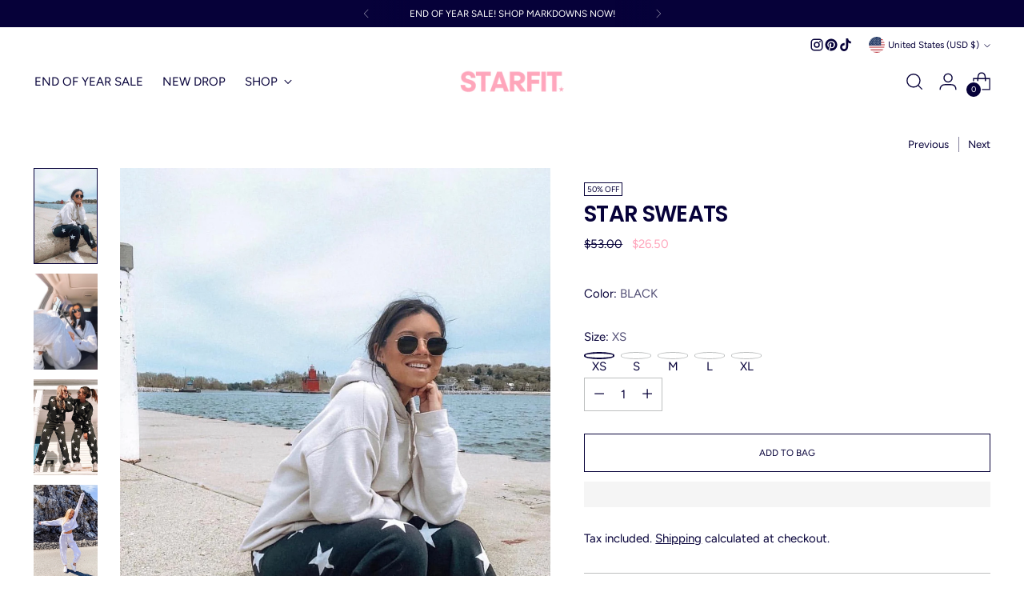

--- FILE ---
content_type: text/html; charset=utf-8
request_url: https://shopstarfit.com/collections/bottoms/products/star-sweats
body_size: 64006
content:
<!doctype html>

<!--
  ___                 ___           ___           ___
       /  /\                     /__/\         /  /\         /  /\
      /  /:/_                    \  \:\       /  /:/        /  /::\
     /  /:/ /\  ___     ___       \  \:\     /  /:/        /  /:/\:\
    /  /:/ /:/ /__/\   /  /\  ___  \  \:\   /  /:/  ___   /  /:/  \:\
   /__/:/ /:/  \  \:\ /  /:/ /__/\  \__\:\ /__/:/  /  /\ /__/:/ \__\:\
   \  \:\/:/    \  \:\  /:/  \  \:\ /  /:/ \  \:\ /  /:/ \  \:\ /  /:/
    \  \::/      \  \:\/:/    \  \:\  /:/   \  \:\  /:/   \  \:\  /:/
     \  \:\       \  \::/      \  \:\/:/     \  \:\/:/     \  \:\/:/
      \  \:\       \__\/        \  \::/       \  \::/       \  \::/
       \__\/                     \__\/         \__\/         \__\/

  --------------------------------------------------------------------
  #  Stiletto v3.2.1
  #  Documentation: https://fluorescent.co/help/stiletto/
  #  Purchase: https://themes.shopify.com/themes/stiletto/
  #  A product by Fluorescent: https://fluorescent.co/
  --------------------------------------------------------------------
-->

<html class="no-js" lang="en" style="--announcement-height: 1px;">
  <head>
    <meta charset="UTF-8">
    <meta http-equiv="X-UA-Compatible" content="IE=edge,chrome=1">
    <meta name="viewport" content="width=device-width,initial-scale=1">
    




  <meta name="description" content="Your new go to pair of sweats, now offered with pockets. You can dress these super cute and comfy sweatpants either up or down, but trust us you won&#39;t want to take them off! Complete the look with the matching cropped crewneck for the perfect sweat set outfit! Sizing is standard 60% cotton / 40% polyester for ultimate ">



    <link rel="canonical" href="https://shopstarfit.com/products/star-sweats">
    <link rel="preconnect" href="https://cdn.shopify.com" crossorigin><title>Star Sweats
&ndash; STARFIT</title>

    





  
  
  
  
  




<meta property="og:url" content="https://shopstarfit.com/products/star-sweats">
<meta property="og:site_name" content="STARFIT">
<meta property="og:type" content="product">
<meta property="og:title" content="Star Sweats">
<meta property="og:description" content="Your new go to pair of sweats, now offered with pockets. You can dress these super cute and comfy sweatpants either up or down, but trust us you won&amp;#39;t want to take them off! Complete the look with the matching cropped crewneck for the perfect sweat set outfit! Sizing is standard 60% cotton / 40% polyester for ultimate ">
<meta property="og:image" content="http://shopstarfit.com/cdn/shop/products/IMG_0173.jpg?v=1630284980&width=1024">
<meta property="og:image:secure_url" content="https://shopstarfit.com/cdn/shop/products/IMG_0173.jpg?v=1630284980&width=1024">
<meta property="og:price:amount" content="26.50">
<meta property="og:price:currency" content="USD">

<meta name="twitter:title" content="Star Sweats">
<meta name="twitter:description" content="Your new go to pair of sweats, now offered with pockets. You can dress these super cute and comfy sweatpants either up or down, but trust us you won&amp;#39;t want to take them off! Complete the look with the matching cropped crewneck for the perfect sweat set outfit! Sizing is standard 60% cotton / 40% polyester for ultimate ">
<meta name="twitter:card" content="summary_large_image">
<meta name="twitter:image" content="https://shopstarfit.com/cdn/shop/products/IMG_0173.jpg?v=1630284980&width=1024">
<meta name="twitter:image:width" content="480">
<meta name="twitter:image:height" content="480">


    <script>
  console.log('Stiletto v3.2.1 by Fluorescent');

  document.documentElement.className = document.documentElement.className.replace('no-js', '');
  if (window.matchMedia(`(prefers-reduced-motion: reduce)`) === true || window.matchMedia(`(prefers-reduced-motion: reduce)`).matches === true) {
    document.documentElement.classList.add('prefers-reduced-motion');
  } else {
    document.documentElement.classList.add('do-anim');
  }

  window.theme = {
    version: 'v3.2.1',
    themeName: 'Stiletto',
    moneyFormat: "${{amount}}",
    strings: {
      name: "STARFIT",
      accessibility: {
        play_video: "Play",
        pause_video: "Pause",
        range_lower: "Lower",
        range_upper: "Upper"
      },
      product: {
        no_shipping_rates: "Shipping rate unavailable",
        country_placeholder: "Country\/Region",
        review: "Write a review"
      },
      products: {
        product: {
          unavailable: "Unavailable",
          unitPrice: "Unit price",
          unitPriceSeparator: "per",
          sku: "SKU"
        }
      },
      cart: {
        editCartNote: "Edit order notes",
        addCartNote: "Add order notes",
        quantityError: "You have the maximum number of this product in your cart"
      },
      pagination: {
        viewing: "You’re viewing {{ of }} of {{ total }}",
        products: "products",
        results: "results"
      }
    },
    routes: {
      root: "/",
      cart: {
        base: "/cart",
        add: "/cart/add",
        change: "/cart/change",
        update: "/cart/update",
        clear: "/cart/clear",
        // Manual routes until Shopify adds support
        shipping: "/cart/shipping_rates",
      },
      // Manual routes until Shopify adds support
      products: "/products",
      productRecommendations: "/recommendations/products",
      predictive_search_url: '/search/suggest',
    },
    icons: {
      chevron: "\u003cspan class=\"icon icon-new icon-chevron \"\u003e\n  \u003csvg viewBox=\"0 0 24 24\" fill=\"none\" xmlns=\"http:\/\/www.w3.org\/2000\/svg\"\u003e\u003cpath d=\"M1.875 7.438 12 17.563 22.125 7.438\" stroke=\"currentColor\" stroke-width=\"2\"\/\u003e\u003c\/svg\u003e\n\u003c\/span\u003e\n",
      close: "\u003cspan class=\"icon icon-new icon-close \"\u003e\n  \u003csvg viewBox=\"0 0 24 24\" fill=\"none\" xmlns=\"http:\/\/www.w3.org\/2000\/svg\"\u003e\u003cpath d=\"M2.66 1.34 2 .68.68 2l.66.66 1.32-1.32zm18.68 21.32.66.66L23.32 22l-.66-.66-1.32 1.32zm1.32-20 .66-.66L22 .68l-.66.66 1.32 1.32zM1.34 21.34.68 22 2 23.32l.66-.66-1.32-1.32zm0-18.68 10 10 1.32-1.32-10-10-1.32 1.32zm11.32 10 10-10-1.32-1.32-10 10 1.32 1.32zm-1.32-1.32-10 10 1.32 1.32 10-10-1.32-1.32zm0 1.32 10 10 1.32-1.32-10-10-1.32 1.32z\" fill=\"currentColor\"\/\u003e\u003c\/svg\u003e\n\u003c\/span\u003e\n",
      zoom: "\u003cspan class=\"icon icon-new icon-zoom \"\u003e\n  \u003csvg viewBox=\"0 0 24 24\" fill=\"none\" xmlns=\"http:\/\/www.w3.org\/2000\/svg\"\u003e\u003cpath d=\"M10.3,19.71c5.21,0,9.44-4.23,9.44-9.44S15.51,.83,10.3,.83,.86,5.05,.86,10.27s4.23,9.44,9.44,9.44Z\" fill=\"none\" stroke=\"currentColor\" stroke-linecap=\"round\" stroke-miterlimit=\"10\" stroke-width=\"1.63\"\/\u003e\n          \u003cpath d=\"M5.05,10.27H15.54\" fill=\"none\" stroke=\"currentColor\" stroke-miterlimit=\"10\" stroke-width=\"1.63\"\/\u003e\n          \u003cpath class=\"cross-up\" d=\"M10.3,5.02V15.51\" fill=\"none\" stroke=\"currentColor\" stroke-miterlimit=\"10\" stroke-width=\"1.63\"\/\u003e\n          \u003cpath d=\"M16.92,16.9l6.49,6.49\" fill=\"none\" stroke=\"currentColor\" stroke-miterlimit=\"10\" stroke-width=\"1.63\"\/\u003e\u003c\/svg\u003e\n\u003c\/span\u003e\n"
    },
    coreData: {
      n: "Stiletto",
      v: "v3.2.1",
    }
  }

  window.theme.searchableFields = "product_type,title,variants.title,vendor";

  
    window.theme.allCountryOptionTags = "\u003coption value=\"United States\" data-provinces=\"[[\u0026quot;Alabama\u0026quot;,\u0026quot;Alabama\u0026quot;],[\u0026quot;Alaska\u0026quot;,\u0026quot;Alaska\u0026quot;],[\u0026quot;American Samoa\u0026quot;,\u0026quot;American Samoa\u0026quot;],[\u0026quot;Arizona\u0026quot;,\u0026quot;Arizona\u0026quot;],[\u0026quot;Arkansas\u0026quot;,\u0026quot;Arkansas\u0026quot;],[\u0026quot;Armed Forces Americas\u0026quot;,\u0026quot;Armed Forces Americas\u0026quot;],[\u0026quot;Armed Forces Europe\u0026quot;,\u0026quot;Armed Forces Europe\u0026quot;],[\u0026quot;Armed Forces Pacific\u0026quot;,\u0026quot;Armed Forces Pacific\u0026quot;],[\u0026quot;California\u0026quot;,\u0026quot;California\u0026quot;],[\u0026quot;Colorado\u0026quot;,\u0026quot;Colorado\u0026quot;],[\u0026quot;Connecticut\u0026quot;,\u0026quot;Connecticut\u0026quot;],[\u0026quot;Delaware\u0026quot;,\u0026quot;Delaware\u0026quot;],[\u0026quot;District of Columbia\u0026quot;,\u0026quot;Washington DC\u0026quot;],[\u0026quot;Federated States of Micronesia\u0026quot;,\u0026quot;Micronesia\u0026quot;],[\u0026quot;Florida\u0026quot;,\u0026quot;Florida\u0026quot;],[\u0026quot;Georgia\u0026quot;,\u0026quot;Georgia\u0026quot;],[\u0026quot;Guam\u0026quot;,\u0026quot;Guam\u0026quot;],[\u0026quot;Hawaii\u0026quot;,\u0026quot;Hawaii\u0026quot;],[\u0026quot;Idaho\u0026quot;,\u0026quot;Idaho\u0026quot;],[\u0026quot;Illinois\u0026quot;,\u0026quot;Illinois\u0026quot;],[\u0026quot;Indiana\u0026quot;,\u0026quot;Indiana\u0026quot;],[\u0026quot;Iowa\u0026quot;,\u0026quot;Iowa\u0026quot;],[\u0026quot;Kansas\u0026quot;,\u0026quot;Kansas\u0026quot;],[\u0026quot;Kentucky\u0026quot;,\u0026quot;Kentucky\u0026quot;],[\u0026quot;Louisiana\u0026quot;,\u0026quot;Louisiana\u0026quot;],[\u0026quot;Maine\u0026quot;,\u0026quot;Maine\u0026quot;],[\u0026quot;Marshall Islands\u0026quot;,\u0026quot;Marshall Islands\u0026quot;],[\u0026quot;Maryland\u0026quot;,\u0026quot;Maryland\u0026quot;],[\u0026quot;Massachusetts\u0026quot;,\u0026quot;Massachusetts\u0026quot;],[\u0026quot;Michigan\u0026quot;,\u0026quot;Michigan\u0026quot;],[\u0026quot;Minnesota\u0026quot;,\u0026quot;Minnesota\u0026quot;],[\u0026quot;Mississippi\u0026quot;,\u0026quot;Mississippi\u0026quot;],[\u0026quot;Missouri\u0026quot;,\u0026quot;Missouri\u0026quot;],[\u0026quot;Montana\u0026quot;,\u0026quot;Montana\u0026quot;],[\u0026quot;Nebraska\u0026quot;,\u0026quot;Nebraska\u0026quot;],[\u0026quot;Nevada\u0026quot;,\u0026quot;Nevada\u0026quot;],[\u0026quot;New Hampshire\u0026quot;,\u0026quot;New Hampshire\u0026quot;],[\u0026quot;New Jersey\u0026quot;,\u0026quot;New Jersey\u0026quot;],[\u0026quot;New Mexico\u0026quot;,\u0026quot;New Mexico\u0026quot;],[\u0026quot;New York\u0026quot;,\u0026quot;New York\u0026quot;],[\u0026quot;North Carolina\u0026quot;,\u0026quot;North Carolina\u0026quot;],[\u0026quot;North Dakota\u0026quot;,\u0026quot;North Dakota\u0026quot;],[\u0026quot;Northern Mariana Islands\u0026quot;,\u0026quot;Northern Mariana Islands\u0026quot;],[\u0026quot;Ohio\u0026quot;,\u0026quot;Ohio\u0026quot;],[\u0026quot;Oklahoma\u0026quot;,\u0026quot;Oklahoma\u0026quot;],[\u0026quot;Oregon\u0026quot;,\u0026quot;Oregon\u0026quot;],[\u0026quot;Palau\u0026quot;,\u0026quot;Palau\u0026quot;],[\u0026quot;Pennsylvania\u0026quot;,\u0026quot;Pennsylvania\u0026quot;],[\u0026quot;Puerto Rico\u0026quot;,\u0026quot;Puerto Rico\u0026quot;],[\u0026quot;Rhode Island\u0026quot;,\u0026quot;Rhode Island\u0026quot;],[\u0026quot;South Carolina\u0026quot;,\u0026quot;South Carolina\u0026quot;],[\u0026quot;South Dakota\u0026quot;,\u0026quot;South Dakota\u0026quot;],[\u0026quot;Tennessee\u0026quot;,\u0026quot;Tennessee\u0026quot;],[\u0026quot;Texas\u0026quot;,\u0026quot;Texas\u0026quot;],[\u0026quot;Utah\u0026quot;,\u0026quot;Utah\u0026quot;],[\u0026quot;Vermont\u0026quot;,\u0026quot;Vermont\u0026quot;],[\u0026quot;Virgin Islands\u0026quot;,\u0026quot;U.S. Virgin Islands\u0026quot;],[\u0026quot;Virginia\u0026quot;,\u0026quot;Virginia\u0026quot;],[\u0026quot;Washington\u0026quot;,\u0026quot;Washington\u0026quot;],[\u0026quot;West Virginia\u0026quot;,\u0026quot;West Virginia\u0026quot;],[\u0026quot;Wisconsin\u0026quot;,\u0026quot;Wisconsin\u0026quot;],[\u0026quot;Wyoming\u0026quot;,\u0026quot;Wyoming\u0026quot;]]\"\u003eUnited States\u003c\/option\u003e\n\u003coption value=\"Canada\" data-provinces=\"[[\u0026quot;Alberta\u0026quot;,\u0026quot;Alberta\u0026quot;],[\u0026quot;British Columbia\u0026quot;,\u0026quot;British Columbia\u0026quot;],[\u0026quot;Manitoba\u0026quot;,\u0026quot;Manitoba\u0026quot;],[\u0026quot;New Brunswick\u0026quot;,\u0026quot;New Brunswick\u0026quot;],[\u0026quot;Newfoundland and Labrador\u0026quot;,\u0026quot;Newfoundland and Labrador\u0026quot;],[\u0026quot;Northwest Territories\u0026quot;,\u0026quot;Northwest Territories\u0026quot;],[\u0026quot;Nova Scotia\u0026quot;,\u0026quot;Nova Scotia\u0026quot;],[\u0026quot;Nunavut\u0026quot;,\u0026quot;Nunavut\u0026quot;],[\u0026quot;Ontario\u0026quot;,\u0026quot;Ontario\u0026quot;],[\u0026quot;Prince Edward Island\u0026quot;,\u0026quot;Prince Edward Island\u0026quot;],[\u0026quot;Quebec\u0026quot;,\u0026quot;Quebec\u0026quot;],[\u0026quot;Saskatchewan\u0026quot;,\u0026quot;Saskatchewan\u0026quot;],[\u0026quot;Yukon\u0026quot;,\u0026quot;Yukon\u0026quot;]]\"\u003eCanada\u003c\/option\u003e\n\u003coption value=\"United Kingdom\" data-provinces=\"[[\u0026quot;British Forces\u0026quot;,\u0026quot;British Forces\u0026quot;],[\u0026quot;England\u0026quot;,\u0026quot;England\u0026quot;],[\u0026quot;Northern Ireland\u0026quot;,\u0026quot;Northern Ireland\u0026quot;],[\u0026quot;Scotland\u0026quot;,\u0026quot;Scotland\u0026quot;],[\u0026quot;Wales\u0026quot;,\u0026quot;Wales\u0026quot;]]\"\u003eUnited Kingdom\u003c\/option\u003e\n\u003coption value=\"Switzerland\" data-provinces=\"[]\"\u003eSwitzerland\u003c\/option\u003e\n\u003coption value=\"---\" data-provinces=\"[]\"\u003e---\u003c\/option\u003e\n\u003coption value=\"Afghanistan\" data-provinces=\"[]\"\u003eAfghanistan\u003c\/option\u003e\n\u003coption value=\"Aland Islands\" data-provinces=\"[]\"\u003eÅland Islands\u003c\/option\u003e\n\u003coption value=\"Albania\" data-provinces=\"[]\"\u003eAlbania\u003c\/option\u003e\n\u003coption value=\"Algeria\" data-provinces=\"[]\"\u003eAlgeria\u003c\/option\u003e\n\u003coption value=\"Andorra\" data-provinces=\"[]\"\u003eAndorra\u003c\/option\u003e\n\u003coption value=\"Angola\" data-provinces=\"[]\"\u003eAngola\u003c\/option\u003e\n\u003coption value=\"Anguilla\" data-provinces=\"[]\"\u003eAnguilla\u003c\/option\u003e\n\u003coption value=\"Antigua And Barbuda\" data-provinces=\"[]\"\u003eAntigua \u0026 Barbuda\u003c\/option\u003e\n\u003coption value=\"Argentina\" data-provinces=\"[[\u0026quot;Buenos Aires\u0026quot;,\u0026quot;Buenos Aires Province\u0026quot;],[\u0026quot;Catamarca\u0026quot;,\u0026quot;Catamarca\u0026quot;],[\u0026quot;Chaco\u0026quot;,\u0026quot;Chaco\u0026quot;],[\u0026quot;Chubut\u0026quot;,\u0026quot;Chubut\u0026quot;],[\u0026quot;Ciudad Autónoma de Buenos Aires\u0026quot;,\u0026quot;Buenos Aires (Autonomous City)\u0026quot;],[\u0026quot;Corrientes\u0026quot;,\u0026quot;Corrientes\u0026quot;],[\u0026quot;Córdoba\u0026quot;,\u0026quot;Córdoba\u0026quot;],[\u0026quot;Entre Ríos\u0026quot;,\u0026quot;Entre Ríos\u0026quot;],[\u0026quot;Formosa\u0026quot;,\u0026quot;Formosa\u0026quot;],[\u0026quot;Jujuy\u0026quot;,\u0026quot;Jujuy\u0026quot;],[\u0026quot;La Pampa\u0026quot;,\u0026quot;La Pampa\u0026quot;],[\u0026quot;La Rioja\u0026quot;,\u0026quot;La Rioja\u0026quot;],[\u0026quot;Mendoza\u0026quot;,\u0026quot;Mendoza\u0026quot;],[\u0026quot;Misiones\u0026quot;,\u0026quot;Misiones\u0026quot;],[\u0026quot;Neuquén\u0026quot;,\u0026quot;Neuquén\u0026quot;],[\u0026quot;Río Negro\u0026quot;,\u0026quot;Río Negro\u0026quot;],[\u0026quot;Salta\u0026quot;,\u0026quot;Salta\u0026quot;],[\u0026quot;San Juan\u0026quot;,\u0026quot;San Juan\u0026quot;],[\u0026quot;San Luis\u0026quot;,\u0026quot;San Luis\u0026quot;],[\u0026quot;Santa Cruz\u0026quot;,\u0026quot;Santa Cruz\u0026quot;],[\u0026quot;Santa Fe\u0026quot;,\u0026quot;Santa Fe\u0026quot;],[\u0026quot;Santiago Del Estero\u0026quot;,\u0026quot;Santiago del Estero\u0026quot;],[\u0026quot;Tierra Del Fuego\u0026quot;,\u0026quot;Tierra del Fuego\u0026quot;],[\u0026quot;Tucumán\u0026quot;,\u0026quot;Tucumán\u0026quot;]]\"\u003eArgentina\u003c\/option\u003e\n\u003coption value=\"Armenia\" data-provinces=\"[]\"\u003eArmenia\u003c\/option\u003e\n\u003coption value=\"Aruba\" data-provinces=\"[]\"\u003eAruba\u003c\/option\u003e\n\u003coption value=\"Ascension Island\" data-provinces=\"[]\"\u003eAscension Island\u003c\/option\u003e\n\u003coption value=\"Australia\" data-provinces=\"[[\u0026quot;Australian Capital Territory\u0026quot;,\u0026quot;Australian Capital Territory\u0026quot;],[\u0026quot;New South Wales\u0026quot;,\u0026quot;New South Wales\u0026quot;],[\u0026quot;Northern Territory\u0026quot;,\u0026quot;Northern Territory\u0026quot;],[\u0026quot;Queensland\u0026quot;,\u0026quot;Queensland\u0026quot;],[\u0026quot;South Australia\u0026quot;,\u0026quot;South Australia\u0026quot;],[\u0026quot;Tasmania\u0026quot;,\u0026quot;Tasmania\u0026quot;],[\u0026quot;Victoria\u0026quot;,\u0026quot;Victoria\u0026quot;],[\u0026quot;Western Australia\u0026quot;,\u0026quot;Western Australia\u0026quot;]]\"\u003eAustralia\u003c\/option\u003e\n\u003coption value=\"Austria\" data-provinces=\"[]\"\u003eAustria\u003c\/option\u003e\n\u003coption value=\"Azerbaijan\" data-provinces=\"[]\"\u003eAzerbaijan\u003c\/option\u003e\n\u003coption value=\"Bahamas\" data-provinces=\"[]\"\u003eBahamas\u003c\/option\u003e\n\u003coption value=\"Bahrain\" data-provinces=\"[]\"\u003eBahrain\u003c\/option\u003e\n\u003coption value=\"Bangladesh\" data-provinces=\"[]\"\u003eBangladesh\u003c\/option\u003e\n\u003coption value=\"Barbados\" data-provinces=\"[]\"\u003eBarbados\u003c\/option\u003e\n\u003coption value=\"Belarus\" data-provinces=\"[]\"\u003eBelarus\u003c\/option\u003e\n\u003coption value=\"Belgium\" data-provinces=\"[]\"\u003eBelgium\u003c\/option\u003e\n\u003coption value=\"Belize\" data-provinces=\"[]\"\u003eBelize\u003c\/option\u003e\n\u003coption value=\"Benin\" data-provinces=\"[]\"\u003eBenin\u003c\/option\u003e\n\u003coption value=\"Bermuda\" data-provinces=\"[]\"\u003eBermuda\u003c\/option\u003e\n\u003coption value=\"Bhutan\" data-provinces=\"[]\"\u003eBhutan\u003c\/option\u003e\n\u003coption value=\"Bolivia\" data-provinces=\"[]\"\u003eBolivia\u003c\/option\u003e\n\u003coption value=\"Bosnia And Herzegovina\" data-provinces=\"[]\"\u003eBosnia \u0026 Herzegovina\u003c\/option\u003e\n\u003coption value=\"Botswana\" data-provinces=\"[]\"\u003eBotswana\u003c\/option\u003e\n\u003coption value=\"Brazil\" data-provinces=\"[[\u0026quot;Acre\u0026quot;,\u0026quot;Acre\u0026quot;],[\u0026quot;Alagoas\u0026quot;,\u0026quot;Alagoas\u0026quot;],[\u0026quot;Amapá\u0026quot;,\u0026quot;Amapá\u0026quot;],[\u0026quot;Amazonas\u0026quot;,\u0026quot;Amazonas\u0026quot;],[\u0026quot;Bahia\u0026quot;,\u0026quot;Bahia\u0026quot;],[\u0026quot;Ceará\u0026quot;,\u0026quot;Ceará\u0026quot;],[\u0026quot;Distrito Federal\u0026quot;,\u0026quot;Federal District\u0026quot;],[\u0026quot;Espírito Santo\u0026quot;,\u0026quot;Espírito Santo\u0026quot;],[\u0026quot;Goiás\u0026quot;,\u0026quot;Goiás\u0026quot;],[\u0026quot;Maranhão\u0026quot;,\u0026quot;Maranhão\u0026quot;],[\u0026quot;Mato Grosso\u0026quot;,\u0026quot;Mato Grosso\u0026quot;],[\u0026quot;Mato Grosso do Sul\u0026quot;,\u0026quot;Mato Grosso do Sul\u0026quot;],[\u0026quot;Minas Gerais\u0026quot;,\u0026quot;Minas Gerais\u0026quot;],[\u0026quot;Paraná\u0026quot;,\u0026quot;Paraná\u0026quot;],[\u0026quot;Paraíba\u0026quot;,\u0026quot;Paraíba\u0026quot;],[\u0026quot;Pará\u0026quot;,\u0026quot;Pará\u0026quot;],[\u0026quot;Pernambuco\u0026quot;,\u0026quot;Pernambuco\u0026quot;],[\u0026quot;Piauí\u0026quot;,\u0026quot;Piauí\u0026quot;],[\u0026quot;Rio Grande do Norte\u0026quot;,\u0026quot;Rio Grande do Norte\u0026quot;],[\u0026quot;Rio Grande do Sul\u0026quot;,\u0026quot;Rio Grande do Sul\u0026quot;],[\u0026quot;Rio de Janeiro\u0026quot;,\u0026quot;Rio de Janeiro\u0026quot;],[\u0026quot;Rondônia\u0026quot;,\u0026quot;Rondônia\u0026quot;],[\u0026quot;Roraima\u0026quot;,\u0026quot;Roraima\u0026quot;],[\u0026quot;Santa Catarina\u0026quot;,\u0026quot;Santa Catarina\u0026quot;],[\u0026quot;Sergipe\u0026quot;,\u0026quot;Sergipe\u0026quot;],[\u0026quot;São Paulo\u0026quot;,\u0026quot;São Paulo\u0026quot;],[\u0026quot;Tocantins\u0026quot;,\u0026quot;Tocantins\u0026quot;]]\"\u003eBrazil\u003c\/option\u003e\n\u003coption value=\"British Indian Ocean Territory\" data-provinces=\"[]\"\u003eBritish Indian Ocean Territory\u003c\/option\u003e\n\u003coption value=\"Virgin Islands, British\" data-provinces=\"[]\"\u003eBritish Virgin Islands\u003c\/option\u003e\n\u003coption value=\"Brunei\" data-provinces=\"[]\"\u003eBrunei\u003c\/option\u003e\n\u003coption value=\"Bulgaria\" data-provinces=\"[]\"\u003eBulgaria\u003c\/option\u003e\n\u003coption value=\"Burkina Faso\" data-provinces=\"[]\"\u003eBurkina Faso\u003c\/option\u003e\n\u003coption value=\"Burundi\" data-provinces=\"[]\"\u003eBurundi\u003c\/option\u003e\n\u003coption value=\"Cambodia\" data-provinces=\"[]\"\u003eCambodia\u003c\/option\u003e\n\u003coption value=\"Republic of Cameroon\" data-provinces=\"[]\"\u003eCameroon\u003c\/option\u003e\n\u003coption value=\"Canada\" data-provinces=\"[[\u0026quot;Alberta\u0026quot;,\u0026quot;Alberta\u0026quot;],[\u0026quot;British Columbia\u0026quot;,\u0026quot;British Columbia\u0026quot;],[\u0026quot;Manitoba\u0026quot;,\u0026quot;Manitoba\u0026quot;],[\u0026quot;New Brunswick\u0026quot;,\u0026quot;New Brunswick\u0026quot;],[\u0026quot;Newfoundland and Labrador\u0026quot;,\u0026quot;Newfoundland and Labrador\u0026quot;],[\u0026quot;Northwest Territories\u0026quot;,\u0026quot;Northwest Territories\u0026quot;],[\u0026quot;Nova Scotia\u0026quot;,\u0026quot;Nova Scotia\u0026quot;],[\u0026quot;Nunavut\u0026quot;,\u0026quot;Nunavut\u0026quot;],[\u0026quot;Ontario\u0026quot;,\u0026quot;Ontario\u0026quot;],[\u0026quot;Prince Edward Island\u0026quot;,\u0026quot;Prince Edward Island\u0026quot;],[\u0026quot;Quebec\u0026quot;,\u0026quot;Quebec\u0026quot;],[\u0026quot;Saskatchewan\u0026quot;,\u0026quot;Saskatchewan\u0026quot;],[\u0026quot;Yukon\u0026quot;,\u0026quot;Yukon\u0026quot;]]\"\u003eCanada\u003c\/option\u003e\n\u003coption value=\"Cape Verde\" data-provinces=\"[]\"\u003eCape Verde\u003c\/option\u003e\n\u003coption value=\"Caribbean Netherlands\" data-provinces=\"[]\"\u003eCaribbean Netherlands\u003c\/option\u003e\n\u003coption value=\"Cayman Islands\" data-provinces=\"[]\"\u003eCayman Islands\u003c\/option\u003e\n\u003coption value=\"Central African Republic\" data-provinces=\"[]\"\u003eCentral African Republic\u003c\/option\u003e\n\u003coption value=\"Chad\" data-provinces=\"[]\"\u003eChad\u003c\/option\u003e\n\u003coption value=\"Chile\" data-provinces=\"[[\u0026quot;Antofagasta\u0026quot;,\u0026quot;Antofagasta\u0026quot;],[\u0026quot;Araucanía\u0026quot;,\u0026quot;Araucanía\u0026quot;],[\u0026quot;Arica and Parinacota\u0026quot;,\u0026quot;Arica y Parinacota\u0026quot;],[\u0026quot;Atacama\u0026quot;,\u0026quot;Atacama\u0026quot;],[\u0026quot;Aysén\u0026quot;,\u0026quot;Aysén\u0026quot;],[\u0026quot;Biobío\u0026quot;,\u0026quot;Bío Bío\u0026quot;],[\u0026quot;Coquimbo\u0026quot;,\u0026quot;Coquimbo\u0026quot;],[\u0026quot;Los Lagos\u0026quot;,\u0026quot;Los Lagos\u0026quot;],[\u0026quot;Los Ríos\u0026quot;,\u0026quot;Los Ríos\u0026quot;],[\u0026quot;Magallanes\u0026quot;,\u0026quot;Magallanes Region\u0026quot;],[\u0026quot;Maule\u0026quot;,\u0026quot;Maule\u0026quot;],[\u0026quot;O\u0026#39;Higgins\u0026quot;,\u0026quot;Libertador General Bernardo O’Higgins\u0026quot;],[\u0026quot;Santiago\u0026quot;,\u0026quot;Santiago Metropolitan\u0026quot;],[\u0026quot;Tarapacá\u0026quot;,\u0026quot;Tarapacá\u0026quot;],[\u0026quot;Valparaíso\u0026quot;,\u0026quot;Valparaíso\u0026quot;],[\u0026quot;Ñuble\u0026quot;,\u0026quot;Ñuble\u0026quot;]]\"\u003eChile\u003c\/option\u003e\n\u003coption value=\"China\" data-provinces=\"[[\u0026quot;Anhui\u0026quot;,\u0026quot;Anhui\u0026quot;],[\u0026quot;Beijing\u0026quot;,\u0026quot;Beijing\u0026quot;],[\u0026quot;Chongqing\u0026quot;,\u0026quot;Chongqing\u0026quot;],[\u0026quot;Fujian\u0026quot;,\u0026quot;Fujian\u0026quot;],[\u0026quot;Gansu\u0026quot;,\u0026quot;Gansu\u0026quot;],[\u0026quot;Guangdong\u0026quot;,\u0026quot;Guangdong\u0026quot;],[\u0026quot;Guangxi\u0026quot;,\u0026quot;Guangxi\u0026quot;],[\u0026quot;Guizhou\u0026quot;,\u0026quot;Guizhou\u0026quot;],[\u0026quot;Hainan\u0026quot;,\u0026quot;Hainan\u0026quot;],[\u0026quot;Hebei\u0026quot;,\u0026quot;Hebei\u0026quot;],[\u0026quot;Heilongjiang\u0026quot;,\u0026quot;Heilongjiang\u0026quot;],[\u0026quot;Henan\u0026quot;,\u0026quot;Henan\u0026quot;],[\u0026quot;Hubei\u0026quot;,\u0026quot;Hubei\u0026quot;],[\u0026quot;Hunan\u0026quot;,\u0026quot;Hunan\u0026quot;],[\u0026quot;Inner Mongolia\u0026quot;,\u0026quot;Inner Mongolia\u0026quot;],[\u0026quot;Jiangsu\u0026quot;,\u0026quot;Jiangsu\u0026quot;],[\u0026quot;Jiangxi\u0026quot;,\u0026quot;Jiangxi\u0026quot;],[\u0026quot;Jilin\u0026quot;,\u0026quot;Jilin\u0026quot;],[\u0026quot;Liaoning\u0026quot;,\u0026quot;Liaoning\u0026quot;],[\u0026quot;Ningxia\u0026quot;,\u0026quot;Ningxia\u0026quot;],[\u0026quot;Qinghai\u0026quot;,\u0026quot;Qinghai\u0026quot;],[\u0026quot;Shaanxi\u0026quot;,\u0026quot;Shaanxi\u0026quot;],[\u0026quot;Shandong\u0026quot;,\u0026quot;Shandong\u0026quot;],[\u0026quot;Shanghai\u0026quot;,\u0026quot;Shanghai\u0026quot;],[\u0026quot;Shanxi\u0026quot;,\u0026quot;Shanxi\u0026quot;],[\u0026quot;Sichuan\u0026quot;,\u0026quot;Sichuan\u0026quot;],[\u0026quot;Tianjin\u0026quot;,\u0026quot;Tianjin\u0026quot;],[\u0026quot;Xinjiang\u0026quot;,\u0026quot;Xinjiang\u0026quot;],[\u0026quot;Xizang\u0026quot;,\u0026quot;Tibet\u0026quot;],[\u0026quot;Yunnan\u0026quot;,\u0026quot;Yunnan\u0026quot;],[\u0026quot;Zhejiang\u0026quot;,\u0026quot;Zhejiang\u0026quot;]]\"\u003eChina\u003c\/option\u003e\n\u003coption value=\"Christmas Island\" data-provinces=\"[]\"\u003eChristmas Island\u003c\/option\u003e\n\u003coption value=\"Cocos (Keeling) Islands\" data-provinces=\"[]\"\u003eCocos (Keeling) Islands\u003c\/option\u003e\n\u003coption value=\"Colombia\" data-provinces=\"[[\u0026quot;Amazonas\u0026quot;,\u0026quot;Amazonas\u0026quot;],[\u0026quot;Antioquia\u0026quot;,\u0026quot;Antioquia\u0026quot;],[\u0026quot;Arauca\u0026quot;,\u0026quot;Arauca\u0026quot;],[\u0026quot;Atlántico\u0026quot;,\u0026quot;Atlántico\u0026quot;],[\u0026quot;Bogotá, D.C.\u0026quot;,\u0026quot;Capital District\u0026quot;],[\u0026quot;Bolívar\u0026quot;,\u0026quot;Bolívar\u0026quot;],[\u0026quot;Boyacá\u0026quot;,\u0026quot;Boyacá\u0026quot;],[\u0026quot;Caldas\u0026quot;,\u0026quot;Caldas\u0026quot;],[\u0026quot;Caquetá\u0026quot;,\u0026quot;Caquetá\u0026quot;],[\u0026quot;Casanare\u0026quot;,\u0026quot;Casanare\u0026quot;],[\u0026quot;Cauca\u0026quot;,\u0026quot;Cauca\u0026quot;],[\u0026quot;Cesar\u0026quot;,\u0026quot;Cesar\u0026quot;],[\u0026quot;Chocó\u0026quot;,\u0026quot;Chocó\u0026quot;],[\u0026quot;Cundinamarca\u0026quot;,\u0026quot;Cundinamarca\u0026quot;],[\u0026quot;Córdoba\u0026quot;,\u0026quot;Córdoba\u0026quot;],[\u0026quot;Guainía\u0026quot;,\u0026quot;Guainía\u0026quot;],[\u0026quot;Guaviare\u0026quot;,\u0026quot;Guaviare\u0026quot;],[\u0026quot;Huila\u0026quot;,\u0026quot;Huila\u0026quot;],[\u0026quot;La Guajira\u0026quot;,\u0026quot;La Guajira\u0026quot;],[\u0026quot;Magdalena\u0026quot;,\u0026quot;Magdalena\u0026quot;],[\u0026quot;Meta\u0026quot;,\u0026quot;Meta\u0026quot;],[\u0026quot;Nariño\u0026quot;,\u0026quot;Nariño\u0026quot;],[\u0026quot;Norte de Santander\u0026quot;,\u0026quot;Norte de Santander\u0026quot;],[\u0026quot;Putumayo\u0026quot;,\u0026quot;Putumayo\u0026quot;],[\u0026quot;Quindío\u0026quot;,\u0026quot;Quindío\u0026quot;],[\u0026quot;Risaralda\u0026quot;,\u0026quot;Risaralda\u0026quot;],[\u0026quot;San Andrés, Providencia y Santa Catalina\u0026quot;,\u0026quot;San Andrés \\u0026 Providencia\u0026quot;],[\u0026quot;Santander\u0026quot;,\u0026quot;Santander\u0026quot;],[\u0026quot;Sucre\u0026quot;,\u0026quot;Sucre\u0026quot;],[\u0026quot;Tolima\u0026quot;,\u0026quot;Tolima\u0026quot;],[\u0026quot;Valle del Cauca\u0026quot;,\u0026quot;Valle del Cauca\u0026quot;],[\u0026quot;Vaupés\u0026quot;,\u0026quot;Vaupés\u0026quot;],[\u0026quot;Vichada\u0026quot;,\u0026quot;Vichada\u0026quot;]]\"\u003eColombia\u003c\/option\u003e\n\u003coption value=\"Comoros\" data-provinces=\"[]\"\u003eComoros\u003c\/option\u003e\n\u003coption value=\"Congo\" data-provinces=\"[]\"\u003eCongo - Brazzaville\u003c\/option\u003e\n\u003coption value=\"Congo, The Democratic Republic Of The\" data-provinces=\"[]\"\u003eCongo - Kinshasa\u003c\/option\u003e\n\u003coption value=\"Cook Islands\" data-provinces=\"[]\"\u003eCook Islands\u003c\/option\u003e\n\u003coption value=\"Costa Rica\" data-provinces=\"[[\u0026quot;Alajuela\u0026quot;,\u0026quot;Alajuela\u0026quot;],[\u0026quot;Cartago\u0026quot;,\u0026quot;Cartago\u0026quot;],[\u0026quot;Guanacaste\u0026quot;,\u0026quot;Guanacaste\u0026quot;],[\u0026quot;Heredia\u0026quot;,\u0026quot;Heredia\u0026quot;],[\u0026quot;Limón\u0026quot;,\u0026quot;Limón\u0026quot;],[\u0026quot;Puntarenas\u0026quot;,\u0026quot;Puntarenas\u0026quot;],[\u0026quot;San José\u0026quot;,\u0026quot;San José\u0026quot;]]\"\u003eCosta Rica\u003c\/option\u003e\n\u003coption value=\"Croatia\" data-provinces=\"[]\"\u003eCroatia\u003c\/option\u003e\n\u003coption value=\"Curaçao\" data-provinces=\"[]\"\u003eCuraçao\u003c\/option\u003e\n\u003coption value=\"Cyprus\" data-provinces=\"[]\"\u003eCyprus\u003c\/option\u003e\n\u003coption value=\"Czech Republic\" data-provinces=\"[]\"\u003eCzechia\u003c\/option\u003e\n\u003coption value=\"Côte d'Ivoire\" data-provinces=\"[]\"\u003eCôte d’Ivoire\u003c\/option\u003e\n\u003coption value=\"Denmark\" data-provinces=\"[]\"\u003eDenmark\u003c\/option\u003e\n\u003coption value=\"Djibouti\" data-provinces=\"[]\"\u003eDjibouti\u003c\/option\u003e\n\u003coption value=\"Dominica\" data-provinces=\"[]\"\u003eDominica\u003c\/option\u003e\n\u003coption value=\"Dominican Republic\" data-provinces=\"[]\"\u003eDominican Republic\u003c\/option\u003e\n\u003coption value=\"Ecuador\" data-provinces=\"[]\"\u003eEcuador\u003c\/option\u003e\n\u003coption value=\"Egypt\" data-provinces=\"[[\u0026quot;6th of October\u0026quot;,\u0026quot;6th of October\u0026quot;],[\u0026quot;Al Sharqia\u0026quot;,\u0026quot;Al Sharqia\u0026quot;],[\u0026quot;Alexandria\u0026quot;,\u0026quot;Alexandria\u0026quot;],[\u0026quot;Aswan\u0026quot;,\u0026quot;Aswan\u0026quot;],[\u0026quot;Asyut\u0026quot;,\u0026quot;Asyut\u0026quot;],[\u0026quot;Beheira\u0026quot;,\u0026quot;Beheira\u0026quot;],[\u0026quot;Beni Suef\u0026quot;,\u0026quot;Beni Suef\u0026quot;],[\u0026quot;Cairo\u0026quot;,\u0026quot;Cairo\u0026quot;],[\u0026quot;Dakahlia\u0026quot;,\u0026quot;Dakahlia\u0026quot;],[\u0026quot;Damietta\u0026quot;,\u0026quot;Damietta\u0026quot;],[\u0026quot;Faiyum\u0026quot;,\u0026quot;Faiyum\u0026quot;],[\u0026quot;Gharbia\u0026quot;,\u0026quot;Gharbia\u0026quot;],[\u0026quot;Giza\u0026quot;,\u0026quot;Giza\u0026quot;],[\u0026quot;Helwan\u0026quot;,\u0026quot;Helwan\u0026quot;],[\u0026quot;Ismailia\u0026quot;,\u0026quot;Ismailia\u0026quot;],[\u0026quot;Kafr el-Sheikh\u0026quot;,\u0026quot;Kafr el-Sheikh\u0026quot;],[\u0026quot;Luxor\u0026quot;,\u0026quot;Luxor\u0026quot;],[\u0026quot;Matrouh\u0026quot;,\u0026quot;Matrouh\u0026quot;],[\u0026quot;Minya\u0026quot;,\u0026quot;Minya\u0026quot;],[\u0026quot;Monufia\u0026quot;,\u0026quot;Monufia\u0026quot;],[\u0026quot;New Valley\u0026quot;,\u0026quot;New Valley\u0026quot;],[\u0026quot;North Sinai\u0026quot;,\u0026quot;North Sinai\u0026quot;],[\u0026quot;Port Said\u0026quot;,\u0026quot;Port Said\u0026quot;],[\u0026quot;Qalyubia\u0026quot;,\u0026quot;Qalyubia\u0026quot;],[\u0026quot;Qena\u0026quot;,\u0026quot;Qena\u0026quot;],[\u0026quot;Red Sea\u0026quot;,\u0026quot;Red Sea\u0026quot;],[\u0026quot;Sohag\u0026quot;,\u0026quot;Sohag\u0026quot;],[\u0026quot;South Sinai\u0026quot;,\u0026quot;South Sinai\u0026quot;],[\u0026quot;Suez\u0026quot;,\u0026quot;Suez\u0026quot;]]\"\u003eEgypt\u003c\/option\u003e\n\u003coption value=\"El Salvador\" data-provinces=\"[[\u0026quot;Ahuachapán\u0026quot;,\u0026quot;Ahuachapán\u0026quot;],[\u0026quot;Cabañas\u0026quot;,\u0026quot;Cabañas\u0026quot;],[\u0026quot;Chalatenango\u0026quot;,\u0026quot;Chalatenango\u0026quot;],[\u0026quot;Cuscatlán\u0026quot;,\u0026quot;Cuscatlán\u0026quot;],[\u0026quot;La Libertad\u0026quot;,\u0026quot;La Libertad\u0026quot;],[\u0026quot;La Paz\u0026quot;,\u0026quot;La Paz\u0026quot;],[\u0026quot;La Unión\u0026quot;,\u0026quot;La Unión\u0026quot;],[\u0026quot;Morazán\u0026quot;,\u0026quot;Morazán\u0026quot;],[\u0026quot;San Miguel\u0026quot;,\u0026quot;San Miguel\u0026quot;],[\u0026quot;San Salvador\u0026quot;,\u0026quot;San Salvador\u0026quot;],[\u0026quot;San Vicente\u0026quot;,\u0026quot;San Vicente\u0026quot;],[\u0026quot;Santa Ana\u0026quot;,\u0026quot;Santa Ana\u0026quot;],[\u0026quot;Sonsonate\u0026quot;,\u0026quot;Sonsonate\u0026quot;],[\u0026quot;Usulután\u0026quot;,\u0026quot;Usulután\u0026quot;]]\"\u003eEl Salvador\u003c\/option\u003e\n\u003coption value=\"Equatorial Guinea\" data-provinces=\"[]\"\u003eEquatorial Guinea\u003c\/option\u003e\n\u003coption value=\"Eritrea\" data-provinces=\"[]\"\u003eEritrea\u003c\/option\u003e\n\u003coption value=\"Estonia\" data-provinces=\"[]\"\u003eEstonia\u003c\/option\u003e\n\u003coption value=\"Eswatini\" data-provinces=\"[]\"\u003eEswatini\u003c\/option\u003e\n\u003coption value=\"Ethiopia\" data-provinces=\"[]\"\u003eEthiopia\u003c\/option\u003e\n\u003coption value=\"Falkland Islands (Malvinas)\" data-provinces=\"[]\"\u003eFalkland Islands\u003c\/option\u003e\n\u003coption value=\"Faroe Islands\" data-provinces=\"[]\"\u003eFaroe Islands\u003c\/option\u003e\n\u003coption value=\"Fiji\" data-provinces=\"[]\"\u003eFiji\u003c\/option\u003e\n\u003coption value=\"Finland\" data-provinces=\"[]\"\u003eFinland\u003c\/option\u003e\n\u003coption value=\"France\" data-provinces=\"[]\"\u003eFrance\u003c\/option\u003e\n\u003coption value=\"French Guiana\" data-provinces=\"[]\"\u003eFrench Guiana\u003c\/option\u003e\n\u003coption value=\"French Polynesia\" data-provinces=\"[]\"\u003eFrench Polynesia\u003c\/option\u003e\n\u003coption value=\"French Southern Territories\" data-provinces=\"[]\"\u003eFrench Southern Territories\u003c\/option\u003e\n\u003coption value=\"Gabon\" data-provinces=\"[]\"\u003eGabon\u003c\/option\u003e\n\u003coption value=\"Gambia\" data-provinces=\"[]\"\u003eGambia\u003c\/option\u003e\n\u003coption value=\"Georgia\" data-provinces=\"[]\"\u003eGeorgia\u003c\/option\u003e\n\u003coption value=\"Germany\" data-provinces=\"[]\"\u003eGermany\u003c\/option\u003e\n\u003coption value=\"Ghana\" data-provinces=\"[]\"\u003eGhana\u003c\/option\u003e\n\u003coption value=\"Gibraltar\" data-provinces=\"[]\"\u003eGibraltar\u003c\/option\u003e\n\u003coption value=\"Greece\" data-provinces=\"[]\"\u003eGreece\u003c\/option\u003e\n\u003coption value=\"Greenland\" data-provinces=\"[]\"\u003eGreenland\u003c\/option\u003e\n\u003coption value=\"Grenada\" data-provinces=\"[]\"\u003eGrenada\u003c\/option\u003e\n\u003coption value=\"Guadeloupe\" data-provinces=\"[]\"\u003eGuadeloupe\u003c\/option\u003e\n\u003coption value=\"Guatemala\" data-provinces=\"[[\u0026quot;Alta Verapaz\u0026quot;,\u0026quot;Alta Verapaz\u0026quot;],[\u0026quot;Baja Verapaz\u0026quot;,\u0026quot;Baja Verapaz\u0026quot;],[\u0026quot;Chimaltenango\u0026quot;,\u0026quot;Chimaltenango\u0026quot;],[\u0026quot;Chiquimula\u0026quot;,\u0026quot;Chiquimula\u0026quot;],[\u0026quot;El Progreso\u0026quot;,\u0026quot;El Progreso\u0026quot;],[\u0026quot;Escuintla\u0026quot;,\u0026quot;Escuintla\u0026quot;],[\u0026quot;Guatemala\u0026quot;,\u0026quot;Guatemala\u0026quot;],[\u0026quot;Huehuetenango\u0026quot;,\u0026quot;Huehuetenango\u0026quot;],[\u0026quot;Izabal\u0026quot;,\u0026quot;Izabal\u0026quot;],[\u0026quot;Jalapa\u0026quot;,\u0026quot;Jalapa\u0026quot;],[\u0026quot;Jutiapa\u0026quot;,\u0026quot;Jutiapa\u0026quot;],[\u0026quot;Petén\u0026quot;,\u0026quot;Petén\u0026quot;],[\u0026quot;Quetzaltenango\u0026quot;,\u0026quot;Quetzaltenango\u0026quot;],[\u0026quot;Quiché\u0026quot;,\u0026quot;Quiché\u0026quot;],[\u0026quot;Retalhuleu\u0026quot;,\u0026quot;Retalhuleu\u0026quot;],[\u0026quot;Sacatepéquez\u0026quot;,\u0026quot;Sacatepéquez\u0026quot;],[\u0026quot;San Marcos\u0026quot;,\u0026quot;San Marcos\u0026quot;],[\u0026quot;Santa Rosa\u0026quot;,\u0026quot;Santa Rosa\u0026quot;],[\u0026quot;Sololá\u0026quot;,\u0026quot;Sololá\u0026quot;],[\u0026quot;Suchitepéquez\u0026quot;,\u0026quot;Suchitepéquez\u0026quot;],[\u0026quot;Totonicapán\u0026quot;,\u0026quot;Totonicapán\u0026quot;],[\u0026quot;Zacapa\u0026quot;,\u0026quot;Zacapa\u0026quot;]]\"\u003eGuatemala\u003c\/option\u003e\n\u003coption value=\"Guernsey\" data-provinces=\"[]\"\u003eGuernsey\u003c\/option\u003e\n\u003coption value=\"Guinea\" data-provinces=\"[]\"\u003eGuinea\u003c\/option\u003e\n\u003coption value=\"Guinea Bissau\" data-provinces=\"[]\"\u003eGuinea-Bissau\u003c\/option\u003e\n\u003coption value=\"Guyana\" data-provinces=\"[]\"\u003eGuyana\u003c\/option\u003e\n\u003coption value=\"Haiti\" data-provinces=\"[]\"\u003eHaiti\u003c\/option\u003e\n\u003coption value=\"Honduras\" data-provinces=\"[]\"\u003eHonduras\u003c\/option\u003e\n\u003coption value=\"Hong Kong\" data-provinces=\"[[\u0026quot;Hong Kong Island\u0026quot;,\u0026quot;Hong Kong Island\u0026quot;],[\u0026quot;Kowloon\u0026quot;,\u0026quot;Kowloon\u0026quot;],[\u0026quot;New Territories\u0026quot;,\u0026quot;New Territories\u0026quot;]]\"\u003eHong Kong SAR\u003c\/option\u003e\n\u003coption value=\"Hungary\" data-provinces=\"[]\"\u003eHungary\u003c\/option\u003e\n\u003coption value=\"Iceland\" data-provinces=\"[]\"\u003eIceland\u003c\/option\u003e\n\u003coption value=\"India\" data-provinces=\"[[\u0026quot;Andaman and Nicobar Islands\u0026quot;,\u0026quot;Andaman and Nicobar Islands\u0026quot;],[\u0026quot;Andhra Pradesh\u0026quot;,\u0026quot;Andhra Pradesh\u0026quot;],[\u0026quot;Arunachal Pradesh\u0026quot;,\u0026quot;Arunachal Pradesh\u0026quot;],[\u0026quot;Assam\u0026quot;,\u0026quot;Assam\u0026quot;],[\u0026quot;Bihar\u0026quot;,\u0026quot;Bihar\u0026quot;],[\u0026quot;Chandigarh\u0026quot;,\u0026quot;Chandigarh\u0026quot;],[\u0026quot;Chhattisgarh\u0026quot;,\u0026quot;Chhattisgarh\u0026quot;],[\u0026quot;Dadra and Nagar Haveli\u0026quot;,\u0026quot;Dadra and Nagar Haveli\u0026quot;],[\u0026quot;Daman and Diu\u0026quot;,\u0026quot;Daman and Diu\u0026quot;],[\u0026quot;Delhi\u0026quot;,\u0026quot;Delhi\u0026quot;],[\u0026quot;Goa\u0026quot;,\u0026quot;Goa\u0026quot;],[\u0026quot;Gujarat\u0026quot;,\u0026quot;Gujarat\u0026quot;],[\u0026quot;Haryana\u0026quot;,\u0026quot;Haryana\u0026quot;],[\u0026quot;Himachal Pradesh\u0026quot;,\u0026quot;Himachal Pradesh\u0026quot;],[\u0026quot;Jammu and Kashmir\u0026quot;,\u0026quot;Jammu and Kashmir\u0026quot;],[\u0026quot;Jharkhand\u0026quot;,\u0026quot;Jharkhand\u0026quot;],[\u0026quot;Karnataka\u0026quot;,\u0026quot;Karnataka\u0026quot;],[\u0026quot;Kerala\u0026quot;,\u0026quot;Kerala\u0026quot;],[\u0026quot;Ladakh\u0026quot;,\u0026quot;Ladakh\u0026quot;],[\u0026quot;Lakshadweep\u0026quot;,\u0026quot;Lakshadweep\u0026quot;],[\u0026quot;Madhya Pradesh\u0026quot;,\u0026quot;Madhya Pradesh\u0026quot;],[\u0026quot;Maharashtra\u0026quot;,\u0026quot;Maharashtra\u0026quot;],[\u0026quot;Manipur\u0026quot;,\u0026quot;Manipur\u0026quot;],[\u0026quot;Meghalaya\u0026quot;,\u0026quot;Meghalaya\u0026quot;],[\u0026quot;Mizoram\u0026quot;,\u0026quot;Mizoram\u0026quot;],[\u0026quot;Nagaland\u0026quot;,\u0026quot;Nagaland\u0026quot;],[\u0026quot;Odisha\u0026quot;,\u0026quot;Odisha\u0026quot;],[\u0026quot;Puducherry\u0026quot;,\u0026quot;Puducherry\u0026quot;],[\u0026quot;Punjab\u0026quot;,\u0026quot;Punjab\u0026quot;],[\u0026quot;Rajasthan\u0026quot;,\u0026quot;Rajasthan\u0026quot;],[\u0026quot;Sikkim\u0026quot;,\u0026quot;Sikkim\u0026quot;],[\u0026quot;Tamil Nadu\u0026quot;,\u0026quot;Tamil Nadu\u0026quot;],[\u0026quot;Telangana\u0026quot;,\u0026quot;Telangana\u0026quot;],[\u0026quot;Tripura\u0026quot;,\u0026quot;Tripura\u0026quot;],[\u0026quot;Uttar Pradesh\u0026quot;,\u0026quot;Uttar Pradesh\u0026quot;],[\u0026quot;Uttarakhand\u0026quot;,\u0026quot;Uttarakhand\u0026quot;],[\u0026quot;West Bengal\u0026quot;,\u0026quot;West Bengal\u0026quot;]]\"\u003eIndia\u003c\/option\u003e\n\u003coption value=\"Indonesia\" data-provinces=\"[[\u0026quot;Aceh\u0026quot;,\u0026quot;Aceh\u0026quot;],[\u0026quot;Bali\u0026quot;,\u0026quot;Bali\u0026quot;],[\u0026quot;Bangka Belitung\u0026quot;,\u0026quot;Bangka–Belitung Islands\u0026quot;],[\u0026quot;Banten\u0026quot;,\u0026quot;Banten\u0026quot;],[\u0026quot;Bengkulu\u0026quot;,\u0026quot;Bengkulu\u0026quot;],[\u0026quot;Gorontalo\u0026quot;,\u0026quot;Gorontalo\u0026quot;],[\u0026quot;Jakarta\u0026quot;,\u0026quot;Jakarta\u0026quot;],[\u0026quot;Jambi\u0026quot;,\u0026quot;Jambi\u0026quot;],[\u0026quot;Jawa Barat\u0026quot;,\u0026quot;West Java\u0026quot;],[\u0026quot;Jawa Tengah\u0026quot;,\u0026quot;Central Java\u0026quot;],[\u0026quot;Jawa Timur\u0026quot;,\u0026quot;East Java\u0026quot;],[\u0026quot;Kalimantan Barat\u0026quot;,\u0026quot;West Kalimantan\u0026quot;],[\u0026quot;Kalimantan Selatan\u0026quot;,\u0026quot;South Kalimantan\u0026quot;],[\u0026quot;Kalimantan Tengah\u0026quot;,\u0026quot;Central Kalimantan\u0026quot;],[\u0026quot;Kalimantan Timur\u0026quot;,\u0026quot;East Kalimantan\u0026quot;],[\u0026quot;Kalimantan Utara\u0026quot;,\u0026quot;North Kalimantan\u0026quot;],[\u0026quot;Kepulauan Riau\u0026quot;,\u0026quot;Riau Islands\u0026quot;],[\u0026quot;Lampung\u0026quot;,\u0026quot;Lampung\u0026quot;],[\u0026quot;Maluku\u0026quot;,\u0026quot;Maluku\u0026quot;],[\u0026quot;Maluku Utara\u0026quot;,\u0026quot;North Maluku\u0026quot;],[\u0026quot;North Sumatra\u0026quot;,\u0026quot;North Sumatra\u0026quot;],[\u0026quot;Nusa Tenggara Barat\u0026quot;,\u0026quot;West Nusa Tenggara\u0026quot;],[\u0026quot;Nusa Tenggara Timur\u0026quot;,\u0026quot;East Nusa Tenggara\u0026quot;],[\u0026quot;Papua\u0026quot;,\u0026quot;Papua\u0026quot;],[\u0026quot;Papua Barat\u0026quot;,\u0026quot;West Papua\u0026quot;],[\u0026quot;Riau\u0026quot;,\u0026quot;Riau\u0026quot;],[\u0026quot;South Sumatra\u0026quot;,\u0026quot;South Sumatra\u0026quot;],[\u0026quot;Sulawesi Barat\u0026quot;,\u0026quot;West Sulawesi\u0026quot;],[\u0026quot;Sulawesi Selatan\u0026quot;,\u0026quot;South Sulawesi\u0026quot;],[\u0026quot;Sulawesi Tengah\u0026quot;,\u0026quot;Central Sulawesi\u0026quot;],[\u0026quot;Sulawesi Tenggara\u0026quot;,\u0026quot;Southeast Sulawesi\u0026quot;],[\u0026quot;Sulawesi Utara\u0026quot;,\u0026quot;North Sulawesi\u0026quot;],[\u0026quot;West Sumatra\u0026quot;,\u0026quot;West Sumatra\u0026quot;],[\u0026quot;Yogyakarta\u0026quot;,\u0026quot;Yogyakarta\u0026quot;]]\"\u003eIndonesia\u003c\/option\u003e\n\u003coption value=\"Iraq\" data-provinces=\"[]\"\u003eIraq\u003c\/option\u003e\n\u003coption value=\"Ireland\" data-provinces=\"[[\u0026quot;Carlow\u0026quot;,\u0026quot;Carlow\u0026quot;],[\u0026quot;Cavan\u0026quot;,\u0026quot;Cavan\u0026quot;],[\u0026quot;Clare\u0026quot;,\u0026quot;Clare\u0026quot;],[\u0026quot;Cork\u0026quot;,\u0026quot;Cork\u0026quot;],[\u0026quot;Donegal\u0026quot;,\u0026quot;Donegal\u0026quot;],[\u0026quot;Dublin\u0026quot;,\u0026quot;Dublin\u0026quot;],[\u0026quot;Galway\u0026quot;,\u0026quot;Galway\u0026quot;],[\u0026quot;Kerry\u0026quot;,\u0026quot;Kerry\u0026quot;],[\u0026quot;Kildare\u0026quot;,\u0026quot;Kildare\u0026quot;],[\u0026quot;Kilkenny\u0026quot;,\u0026quot;Kilkenny\u0026quot;],[\u0026quot;Laois\u0026quot;,\u0026quot;Laois\u0026quot;],[\u0026quot;Leitrim\u0026quot;,\u0026quot;Leitrim\u0026quot;],[\u0026quot;Limerick\u0026quot;,\u0026quot;Limerick\u0026quot;],[\u0026quot;Longford\u0026quot;,\u0026quot;Longford\u0026quot;],[\u0026quot;Louth\u0026quot;,\u0026quot;Louth\u0026quot;],[\u0026quot;Mayo\u0026quot;,\u0026quot;Mayo\u0026quot;],[\u0026quot;Meath\u0026quot;,\u0026quot;Meath\u0026quot;],[\u0026quot;Monaghan\u0026quot;,\u0026quot;Monaghan\u0026quot;],[\u0026quot;Offaly\u0026quot;,\u0026quot;Offaly\u0026quot;],[\u0026quot;Roscommon\u0026quot;,\u0026quot;Roscommon\u0026quot;],[\u0026quot;Sligo\u0026quot;,\u0026quot;Sligo\u0026quot;],[\u0026quot;Tipperary\u0026quot;,\u0026quot;Tipperary\u0026quot;],[\u0026quot;Waterford\u0026quot;,\u0026quot;Waterford\u0026quot;],[\u0026quot;Westmeath\u0026quot;,\u0026quot;Westmeath\u0026quot;],[\u0026quot;Wexford\u0026quot;,\u0026quot;Wexford\u0026quot;],[\u0026quot;Wicklow\u0026quot;,\u0026quot;Wicklow\u0026quot;]]\"\u003eIreland\u003c\/option\u003e\n\u003coption value=\"Isle Of Man\" data-provinces=\"[]\"\u003eIsle of Man\u003c\/option\u003e\n\u003coption value=\"Israel\" data-provinces=\"[]\"\u003eIsrael\u003c\/option\u003e\n\u003coption value=\"Italy\" data-provinces=\"[[\u0026quot;Agrigento\u0026quot;,\u0026quot;Agrigento\u0026quot;],[\u0026quot;Alessandria\u0026quot;,\u0026quot;Alessandria\u0026quot;],[\u0026quot;Ancona\u0026quot;,\u0026quot;Ancona\u0026quot;],[\u0026quot;Aosta\u0026quot;,\u0026quot;Aosta Valley\u0026quot;],[\u0026quot;Arezzo\u0026quot;,\u0026quot;Arezzo\u0026quot;],[\u0026quot;Ascoli Piceno\u0026quot;,\u0026quot;Ascoli Piceno\u0026quot;],[\u0026quot;Asti\u0026quot;,\u0026quot;Asti\u0026quot;],[\u0026quot;Avellino\u0026quot;,\u0026quot;Avellino\u0026quot;],[\u0026quot;Bari\u0026quot;,\u0026quot;Bari\u0026quot;],[\u0026quot;Barletta-Andria-Trani\u0026quot;,\u0026quot;Barletta-Andria-Trani\u0026quot;],[\u0026quot;Belluno\u0026quot;,\u0026quot;Belluno\u0026quot;],[\u0026quot;Benevento\u0026quot;,\u0026quot;Benevento\u0026quot;],[\u0026quot;Bergamo\u0026quot;,\u0026quot;Bergamo\u0026quot;],[\u0026quot;Biella\u0026quot;,\u0026quot;Biella\u0026quot;],[\u0026quot;Bologna\u0026quot;,\u0026quot;Bologna\u0026quot;],[\u0026quot;Bolzano\u0026quot;,\u0026quot;South Tyrol\u0026quot;],[\u0026quot;Brescia\u0026quot;,\u0026quot;Brescia\u0026quot;],[\u0026quot;Brindisi\u0026quot;,\u0026quot;Brindisi\u0026quot;],[\u0026quot;Cagliari\u0026quot;,\u0026quot;Cagliari\u0026quot;],[\u0026quot;Caltanissetta\u0026quot;,\u0026quot;Caltanissetta\u0026quot;],[\u0026quot;Campobasso\u0026quot;,\u0026quot;Campobasso\u0026quot;],[\u0026quot;Carbonia-Iglesias\u0026quot;,\u0026quot;Carbonia-Iglesias\u0026quot;],[\u0026quot;Caserta\u0026quot;,\u0026quot;Caserta\u0026quot;],[\u0026quot;Catania\u0026quot;,\u0026quot;Catania\u0026quot;],[\u0026quot;Catanzaro\u0026quot;,\u0026quot;Catanzaro\u0026quot;],[\u0026quot;Chieti\u0026quot;,\u0026quot;Chieti\u0026quot;],[\u0026quot;Como\u0026quot;,\u0026quot;Como\u0026quot;],[\u0026quot;Cosenza\u0026quot;,\u0026quot;Cosenza\u0026quot;],[\u0026quot;Cremona\u0026quot;,\u0026quot;Cremona\u0026quot;],[\u0026quot;Crotone\u0026quot;,\u0026quot;Crotone\u0026quot;],[\u0026quot;Cuneo\u0026quot;,\u0026quot;Cuneo\u0026quot;],[\u0026quot;Enna\u0026quot;,\u0026quot;Enna\u0026quot;],[\u0026quot;Fermo\u0026quot;,\u0026quot;Fermo\u0026quot;],[\u0026quot;Ferrara\u0026quot;,\u0026quot;Ferrara\u0026quot;],[\u0026quot;Firenze\u0026quot;,\u0026quot;Florence\u0026quot;],[\u0026quot;Foggia\u0026quot;,\u0026quot;Foggia\u0026quot;],[\u0026quot;Forlì-Cesena\u0026quot;,\u0026quot;Forlì-Cesena\u0026quot;],[\u0026quot;Frosinone\u0026quot;,\u0026quot;Frosinone\u0026quot;],[\u0026quot;Genova\u0026quot;,\u0026quot;Genoa\u0026quot;],[\u0026quot;Gorizia\u0026quot;,\u0026quot;Gorizia\u0026quot;],[\u0026quot;Grosseto\u0026quot;,\u0026quot;Grosseto\u0026quot;],[\u0026quot;Imperia\u0026quot;,\u0026quot;Imperia\u0026quot;],[\u0026quot;Isernia\u0026quot;,\u0026quot;Isernia\u0026quot;],[\u0026quot;L\u0026#39;Aquila\u0026quot;,\u0026quot;L’Aquila\u0026quot;],[\u0026quot;La Spezia\u0026quot;,\u0026quot;La Spezia\u0026quot;],[\u0026quot;Latina\u0026quot;,\u0026quot;Latina\u0026quot;],[\u0026quot;Lecce\u0026quot;,\u0026quot;Lecce\u0026quot;],[\u0026quot;Lecco\u0026quot;,\u0026quot;Lecco\u0026quot;],[\u0026quot;Livorno\u0026quot;,\u0026quot;Livorno\u0026quot;],[\u0026quot;Lodi\u0026quot;,\u0026quot;Lodi\u0026quot;],[\u0026quot;Lucca\u0026quot;,\u0026quot;Lucca\u0026quot;],[\u0026quot;Macerata\u0026quot;,\u0026quot;Macerata\u0026quot;],[\u0026quot;Mantova\u0026quot;,\u0026quot;Mantua\u0026quot;],[\u0026quot;Massa-Carrara\u0026quot;,\u0026quot;Massa and Carrara\u0026quot;],[\u0026quot;Matera\u0026quot;,\u0026quot;Matera\u0026quot;],[\u0026quot;Medio Campidano\u0026quot;,\u0026quot;Medio Campidano\u0026quot;],[\u0026quot;Messina\u0026quot;,\u0026quot;Messina\u0026quot;],[\u0026quot;Milano\u0026quot;,\u0026quot;Milan\u0026quot;],[\u0026quot;Modena\u0026quot;,\u0026quot;Modena\u0026quot;],[\u0026quot;Monza e Brianza\u0026quot;,\u0026quot;Monza and Brianza\u0026quot;],[\u0026quot;Napoli\u0026quot;,\u0026quot;Naples\u0026quot;],[\u0026quot;Novara\u0026quot;,\u0026quot;Novara\u0026quot;],[\u0026quot;Nuoro\u0026quot;,\u0026quot;Nuoro\u0026quot;],[\u0026quot;Ogliastra\u0026quot;,\u0026quot;Ogliastra\u0026quot;],[\u0026quot;Olbia-Tempio\u0026quot;,\u0026quot;Olbia-Tempio\u0026quot;],[\u0026quot;Oristano\u0026quot;,\u0026quot;Oristano\u0026quot;],[\u0026quot;Padova\u0026quot;,\u0026quot;Padua\u0026quot;],[\u0026quot;Palermo\u0026quot;,\u0026quot;Palermo\u0026quot;],[\u0026quot;Parma\u0026quot;,\u0026quot;Parma\u0026quot;],[\u0026quot;Pavia\u0026quot;,\u0026quot;Pavia\u0026quot;],[\u0026quot;Perugia\u0026quot;,\u0026quot;Perugia\u0026quot;],[\u0026quot;Pesaro e Urbino\u0026quot;,\u0026quot;Pesaro and Urbino\u0026quot;],[\u0026quot;Pescara\u0026quot;,\u0026quot;Pescara\u0026quot;],[\u0026quot;Piacenza\u0026quot;,\u0026quot;Piacenza\u0026quot;],[\u0026quot;Pisa\u0026quot;,\u0026quot;Pisa\u0026quot;],[\u0026quot;Pistoia\u0026quot;,\u0026quot;Pistoia\u0026quot;],[\u0026quot;Pordenone\u0026quot;,\u0026quot;Pordenone\u0026quot;],[\u0026quot;Potenza\u0026quot;,\u0026quot;Potenza\u0026quot;],[\u0026quot;Prato\u0026quot;,\u0026quot;Prato\u0026quot;],[\u0026quot;Ragusa\u0026quot;,\u0026quot;Ragusa\u0026quot;],[\u0026quot;Ravenna\u0026quot;,\u0026quot;Ravenna\u0026quot;],[\u0026quot;Reggio Calabria\u0026quot;,\u0026quot;Reggio Calabria\u0026quot;],[\u0026quot;Reggio Emilia\u0026quot;,\u0026quot;Reggio Emilia\u0026quot;],[\u0026quot;Rieti\u0026quot;,\u0026quot;Rieti\u0026quot;],[\u0026quot;Rimini\u0026quot;,\u0026quot;Rimini\u0026quot;],[\u0026quot;Roma\u0026quot;,\u0026quot;Rome\u0026quot;],[\u0026quot;Rovigo\u0026quot;,\u0026quot;Rovigo\u0026quot;],[\u0026quot;Salerno\u0026quot;,\u0026quot;Salerno\u0026quot;],[\u0026quot;Sassari\u0026quot;,\u0026quot;Sassari\u0026quot;],[\u0026quot;Savona\u0026quot;,\u0026quot;Savona\u0026quot;],[\u0026quot;Siena\u0026quot;,\u0026quot;Siena\u0026quot;],[\u0026quot;Siracusa\u0026quot;,\u0026quot;Syracuse\u0026quot;],[\u0026quot;Sondrio\u0026quot;,\u0026quot;Sondrio\u0026quot;],[\u0026quot;Taranto\u0026quot;,\u0026quot;Taranto\u0026quot;],[\u0026quot;Teramo\u0026quot;,\u0026quot;Teramo\u0026quot;],[\u0026quot;Terni\u0026quot;,\u0026quot;Terni\u0026quot;],[\u0026quot;Torino\u0026quot;,\u0026quot;Turin\u0026quot;],[\u0026quot;Trapani\u0026quot;,\u0026quot;Trapani\u0026quot;],[\u0026quot;Trento\u0026quot;,\u0026quot;Trentino\u0026quot;],[\u0026quot;Treviso\u0026quot;,\u0026quot;Treviso\u0026quot;],[\u0026quot;Trieste\u0026quot;,\u0026quot;Trieste\u0026quot;],[\u0026quot;Udine\u0026quot;,\u0026quot;Udine\u0026quot;],[\u0026quot;Varese\u0026quot;,\u0026quot;Varese\u0026quot;],[\u0026quot;Venezia\u0026quot;,\u0026quot;Venice\u0026quot;],[\u0026quot;Verbano-Cusio-Ossola\u0026quot;,\u0026quot;Verbano-Cusio-Ossola\u0026quot;],[\u0026quot;Vercelli\u0026quot;,\u0026quot;Vercelli\u0026quot;],[\u0026quot;Verona\u0026quot;,\u0026quot;Verona\u0026quot;],[\u0026quot;Vibo Valentia\u0026quot;,\u0026quot;Vibo Valentia\u0026quot;],[\u0026quot;Vicenza\u0026quot;,\u0026quot;Vicenza\u0026quot;],[\u0026quot;Viterbo\u0026quot;,\u0026quot;Viterbo\u0026quot;]]\"\u003eItaly\u003c\/option\u003e\n\u003coption value=\"Jamaica\" data-provinces=\"[]\"\u003eJamaica\u003c\/option\u003e\n\u003coption value=\"Japan\" data-provinces=\"[[\u0026quot;Aichi\u0026quot;,\u0026quot;Aichi\u0026quot;],[\u0026quot;Akita\u0026quot;,\u0026quot;Akita\u0026quot;],[\u0026quot;Aomori\u0026quot;,\u0026quot;Aomori\u0026quot;],[\u0026quot;Chiba\u0026quot;,\u0026quot;Chiba\u0026quot;],[\u0026quot;Ehime\u0026quot;,\u0026quot;Ehime\u0026quot;],[\u0026quot;Fukui\u0026quot;,\u0026quot;Fukui\u0026quot;],[\u0026quot;Fukuoka\u0026quot;,\u0026quot;Fukuoka\u0026quot;],[\u0026quot;Fukushima\u0026quot;,\u0026quot;Fukushima\u0026quot;],[\u0026quot;Gifu\u0026quot;,\u0026quot;Gifu\u0026quot;],[\u0026quot;Gunma\u0026quot;,\u0026quot;Gunma\u0026quot;],[\u0026quot;Hiroshima\u0026quot;,\u0026quot;Hiroshima\u0026quot;],[\u0026quot;Hokkaidō\u0026quot;,\u0026quot;Hokkaido\u0026quot;],[\u0026quot;Hyōgo\u0026quot;,\u0026quot;Hyogo\u0026quot;],[\u0026quot;Ibaraki\u0026quot;,\u0026quot;Ibaraki\u0026quot;],[\u0026quot;Ishikawa\u0026quot;,\u0026quot;Ishikawa\u0026quot;],[\u0026quot;Iwate\u0026quot;,\u0026quot;Iwate\u0026quot;],[\u0026quot;Kagawa\u0026quot;,\u0026quot;Kagawa\u0026quot;],[\u0026quot;Kagoshima\u0026quot;,\u0026quot;Kagoshima\u0026quot;],[\u0026quot;Kanagawa\u0026quot;,\u0026quot;Kanagawa\u0026quot;],[\u0026quot;Kumamoto\u0026quot;,\u0026quot;Kumamoto\u0026quot;],[\u0026quot;Kyōto\u0026quot;,\u0026quot;Kyoto\u0026quot;],[\u0026quot;Kōchi\u0026quot;,\u0026quot;Kochi\u0026quot;],[\u0026quot;Mie\u0026quot;,\u0026quot;Mie\u0026quot;],[\u0026quot;Miyagi\u0026quot;,\u0026quot;Miyagi\u0026quot;],[\u0026quot;Miyazaki\u0026quot;,\u0026quot;Miyazaki\u0026quot;],[\u0026quot;Nagano\u0026quot;,\u0026quot;Nagano\u0026quot;],[\u0026quot;Nagasaki\u0026quot;,\u0026quot;Nagasaki\u0026quot;],[\u0026quot;Nara\u0026quot;,\u0026quot;Nara\u0026quot;],[\u0026quot;Niigata\u0026quot;,\u0026quot;Niigata\u0026quot;],[\u0026quot;Okayama\u0026quot;,\u0026quot;Okayama\u0026quot;],[\u0026quot;Okinawa\u0026quot;,\u0026quot;Okinawa\u0026quot;],[\u0026quot;Saga\u0026quot;,\u0026quot;Saga\u0026quot;],[\u0026quot;Saitama\u0026quot;,\u0026quot;Saitama\u0026quot;],[\u0026quot;Shiga\u0026quot;,\u0026quot;Shiga\u0026quot;],[\u0026quot;Shimane\u0026quot;,\u0026quot;Shimane\u0026quot;],[\u0026quot;Shizuoka\u0026quot;,\u0026quot;Shizuoka\u0026quot;],[\u0026quot;Tochigi\u0026quot;,\u0026quot;Tochigi\u0026quot;],[\u0026quot;Tokushima\u0026quot;,\u0026quot;Tokushima\u0026quot;],[\u0026quot;Tottori\u0026quot;,\u0026quot;Tottori\u0026quot;],[\u0026quot;Toyama\u0026quot;,\u0026quot;Toyama\u0026quot;],[\u0026quot;Tōkyō\u0026quot;,\u0026quot;Tokyo\u0026quot;],[\u0026quot;Wakayama\u0026quot;,\u0026quot;Wakayama\u0026quot;],[\u0026quot;Yamagata\u0026quot;,\u0026quot;Yamagata\u0026quot;],[\u0026quot;Yamaguchi\u0026quot;,\u0026quot;Yamaguchi\u0026quot;],[\u0026quot;Yamanashi\u0026quot;,\u0026quot;Yamanashi\u0026quot;],[\u0026quot;Ōita\u0026quot;,\u0026quot;Oita\u0026quot;],[\u0026quot;Ōsaka\u0026quot;,\u0026quot;Osaka\u0026quot;]]\"\u003eJapan\u003c\/option\u003e\n\u003coption value=\"Jersey\" data-provinces=\"[]\"\u003eJersey\u003c\/option\u003e\n\u003coption value=\"Jordan\" data-provinces=\"[]\"\u003eJordan\u003c\/option\u003e\n\u003coption value=\"Kazakhstan\" data-provinces=\"[]\"\u003eKazakhstan\u003c\/option\u003e\n\u003coption value=\"Kenya\" data-provinces=\"[]\"\u003eKenya\u003c\/option\u003e\n\u003coption value=\"Kiribati\" data-provinces=\"[]\"\u003eKiribati\u003c\/option\u003e\n\u003coption value=\"Kosovo\" data-provinces=\"[]\"\u003eKosovo\u003c\/option\u003e\n\u003coption value=\"Kuwait\" data-provinces=\"[[\u0026quot;Al Ahmadi\u0026quot;,\u0026quot;Al Ahmadi\u0026quot;],[\u0026quot;Al Asimah\u0026quot;,\u0026quot;Al Asimah\u0026quot;],[\u0026quot;Al Farwaniyah\u0026quot;,\u0026quot;Al Farwaniyah\u0026quot;],[\u0026quot;Al Jahra\u0026quot;,\u0026quot;Al Jahra\u0026quot;],[\u0026quot;Hawalli\u0026quot;,\u0026quot;Hawalli\u0026quot;],[\u0026quot;Mubarak Al-Kabeer\u0026quot;,\u0026quot;Mubarak Al-Kabeer\u0026quot;]]\"\u003eKuwait\u003c\/option\u003e\n\u003coption value=\"Kyrgyzstan\" data-provinces=\"[]\"\u003eKyrgyzstan\u003c\/option\u003e\n\u003coption value=\"Lao People's Democratic Republic\" data-provinces=\"[]\"\u003eLaos\u003c\/option\u003e\n\u003coption value=\"Latvia\" data-provinces=\"[]\"\u003eLatvia\u003c\/option\u003e\n\u003coption value=\"Lebanon\" data-provinces=\"[]\"\u003eLebanon\u003c\/option\u003e\n\u003coption value=\"Lesotho\" data-provinces=\"[]\"\u003eLesotho\u003c\/option\u003e\n\u003coption value=\"Liberia\" data-provinces=\"[]\"\u003eLiberia\u003c\/option\u003e\n\u003coption value=\"Libyan Arab Jamahiriya\" data-provinces=\"[]\"\u003eLibya\u003c\/option\u003e\n\u003coption value=\"Liechtenstein\" data-provinces=\"[]\"\u003eLiechtenstein\u003c\/option\u003e\n\u003coption value=\"Lithuania\" data-provinces=\"[]\"\u003eLithuania\u003c\/option\u003e\n\u003coption value=\"Luxembourg\" data-provinces=\"[]\"\u003eLuxembourg\u003c\/option\u003e\n\u003coption value=\"Macao\" data-provinces=\"[]\"\u003eMacao SAR\u003c\/option\u003e\n\u003coption value=\"Madagascar\" data-provinces=\"[]\"\u003eMadagascar\u003c\/option\u003e\n\u003coption value=\"Malawi\" data-provinces=\"[]\"\u003eMalawi\u003c\/option\u003e\n\u003coption value=\"Malaysia\" data-provinces=\"[[\u0026quot;Johor\u0026quot;,\u0026quot;Johor\u0026quot;],[\u0026quot;Kedah\u0026quot;,\u0026quot;Kedah\u0026quot;],[\u0026quot;Kelantan\u0026quot;,\u0026quot;Kelantan\u0026quot;],[\u0026quot;Kuala Lumpur\u0026quot;,\u0026quot;Kuala Lumpur\u0026quot;],[\u0026quot;Labuan\u0026quot;,\u0026quot;Labuan\u0026quot;],[\u0026quot;Melaka\u0026quot;,\u0026quot;Malacca\u0026quot;],[\u0026quot;Negeri Sembilan\u0026quot;,\u0026quot;Negeri Sembilan\u0026quot;],[\u0026quot;Pahang\u0026quot;,\u0026quot;Pahang\u0026quot;],[\u0026quot;Penang\u0026quot;,\u0026quot;Penang\u0026quot;],[\u0026quot;Perak\u0026quot;,\u0026quot;Perak\u0026quot;],[\u0026quot;Perlis\u0026quot;,\u0026quot;Perlis\u0026quot;],[\u0026quot;Putrajaya\u0026quot;,\u0026quot;Putrajaya\u0026quot;],[\u0026quot;Sabah\u0026quot;,\u0026quot;Sabah\u0026quot;],[\u0026quot;Sarawak\u0026quot;,\u0026quot;Sarawak\u0026quot;],[\u0026quot;Selangor\u0026quot;,\u0026quot;Selangor\u0026quot;],[\u0026quot;Terengganu\u0026quot;,\u0026quot;Terengganu\u0026quot;]]\"\u003eMalaysia\u003c\/option\u003e\n\u003coption value=\"Maldives\" data-provinces=\"[]\"\u003eMaldives\u003c\/option\u003e\n\u003coption value=\"Mali\" data-provinces=\"[]\"\u003eMali\u003c\/option\u003e\n\u003coption value=\"Malta\" data-provinces=\"[]\"\u003eMalta\u003c\/option\u003e\n\u003coption value=\"Martinique\" data-provinces=\"[]\"\u003eMartinique\u003c\/option\u003e\n\u003coption value=\"Mauritania\" data-provinces=\"[]\"\u003eMauritania\u003c\/option\u003e\n\u003coption value=\"Mauritius\" data-provinces=\"[]\"\u003eMauritius\u003c\/option\u003e\n\u003coption value=\"Mayotte\" data-provinces=\"[]\"\u003eMayotte\u003c\/option\u003e\n\u003coption value=\"Mexico\" data-provinces=\"[[\u0026quot;Aguascalientes\u0026quot;,\u0026quot;Aguascalientes\u0026quot;],[\u0026quot;Baja California\u0026quot;,\u0026quot;Baja California\u0026quot;],[\u0026quot;Baja California Sur\u0026quot;,\u0026quot;Baja California Sur\u0026quot;],[\u0026quot;Campeche\u0026quot;,\u0026quot;Campeche\u0026quot;],[\u0026quot;Chiapas\u0026quot;,\u0026quot;Chiapas\u0026quot;],[\u0026quot;Chihuahua\u0026quot;,\u0026quot;Chihuahua\u0026quot;],[\u0026quot;Ciudad de México\u0026quot;,\u0026quot;Ciudad de Mexico\u0026quot;],[\u0026quot;Coahuila\u0026quot;,\u0026quot;Coahuila\u0026quot;],[\u0026quot;Colima\u0026quot;,\u0026quot;Colima\u0026quot;],[\u0026quot;Durango\u0026quot;,\u0026quot;Durango\u0026quot;],[\u0026quot;Guanajuato\u0026quot;,\u0026quot;Guanajuato\u0026quot;],[\u0026quot;Guerrero\u0026quot;,\u0026quot;Guerrero\u0026quot;],[\u0026quot;Hidalgo\u0026quot;,\u0026quot;Hidalgo\u0026quot;],[\u0026quot;Jalisco\u0026quot;,\u0026quot;Jalisco\u0026quot;],[\u0026quot;Michoacán\u0026quot;,\u0026quot;Michoacán\u0026quot;],[\u0026quot;Morelos\u0026quot;,\u0026quot;Morelos\u0026quot;],[\u0026quot;México\u0026quot;,\u0026quot;Mexico State\u0026quot;],[\u0026quot;Nayarit\u0026quot;,\u0026quot;Nayarit\u0026quot;],[\u0026quot;Nuevo León\u0026quot;,\u0026quot;Nuevo León\u0026quot;],[\u0026quot;Oaxaca\u0026quot;,\u0026quot;Oaxaca\u0026quot;],[\u0026quot;Puebla\u0026quot;,\u0026quot;Puebla\u0026quot;],[\u0026quot;Querétaro\u0026quot;,\u0026quot;Querétaro\u0026quot;],[\u0026quot;Quintana Roo\u0026quot;,\u0026quot;Quintana Roo\u0026quot;],[\u0026quot;San Luis Potosí\u0026quot;,\u0026quot;San Luis Potosí\u0026quot;],[\u0026quot;Sinaloa\u0026quot;,\u0026quot;Sinaloa\u0026quot;],[\u0026quot;Sonora\u0026quot;,\u0026quot;Sonora\u0026quot;],[\u0026quot;Tabasco\u0026quot;,\u0026quot;Tabasco\u0026quot;],[\u0026quot;Tamaulipas\u0026quot;,\u0026quot;Tamaulipas\u0026quot;],[\u0026quot;Tlaxcala\u0026quot;,\u0026quot;Tlaxcala\u0026quot;],[\u0026quot;Veracruz\u0026quot;,\u0026quot;Veracruz\u0026quot;],[\u0026quot;Yucatán\u0026quot;,\u0026quot;Yucatán\u0026quot;],[\u0026quot;Zacatecas\u0026quot;,\u0026quot;Zacatecas\u0026quot;]]\"\u003eMexico\u003c\/option\u003e\n\u003coption value=\"Moldova, Republic of\" data-provinces=\"[]\"\u003eMoldova\u003c\/option\u003e\n\u003coption value=\"Monaco\" data-provinces=\"[]\"\u003eMonaco\u003c\/option\u003e\n\u003coption value=\"Mongolia\" data-provinces=\"[]\"\u003eMongolia\u003c\/option\u003e\n\u003coption value=\"Montenegro\" data-provinces=\"[]\"\u003eMontenegro\u003c\/option\u003e\n\u003coption value=\"Montserrat\" data-provinces=\"[]\"\u003eMontserrat\u003c\/option\u003e\n\u003coption value=\"Morocco\" data-provinces=\"[]\"\u003eMorocco\u003c\/option\u003e\n\u003coption value=\"Mozambique\" data-provinces=\"[]\"\u003eMozambique\u003c\/option\u003e\n\u003coption value=\"Myanmar\" data-provinces=\"[]\"\u003eMyanmar (Burma)\u003c\/option\u003e\n\u003coption value=\"Namibia\" data-provinces=\"[]\"\u003eNamibia\u003c\/option\u003e\n\u003coption value=\"Nauru\" data-provinces=\"[]\"\u003eNauru\u003c\/option\u003e\n\u003coption value=\"Nepal\" data-provinces=\"[]\"\u003eNepal\u003c\/option\u003e\n\u003coption value=\"Netherlands\" data-provinces=\"[]\"\u003eNetherlands\u003c\/option\u003e\n\u003coption value=\"New Caledonia\" data-provinces=\"[]\"\u003eNew Caledonia\u003c\/option\u003e\n\u003coption value=\"New Zealand\" data-provinces=\"[[\u0026quot;Auckland\u0026quot;,\u0026quot;Auckland\u0026quot;],[\u0026quot;Bay of Plenty\u0026quot;,\u0026quot;Bay of Plenty\u0026quot;],[\u0026quot;Canterbury\u0026quot;,\u0026quot;Canterbury\u0026quot;],[\u0026quot;Chatham Islands\u0026quot;,\u0026quot;Chatham Islands\u0026quot;],[\u0026quot;Gisborne\u0026quot;,\u0026quot;Gisborne\u0026quot;],[\u0026quot;Hawke\u0026#39;s Bay\u0026quot;,\u0026quot;Hawke’s Bay\u0026quot;],[\u0026quot;Manawatu-Wanganui\u0026quot;,\u0026quot;Manawatū-Whanganui\u0026quot;],[\u0026quot;Marlborough\u0026quot;,\u0026quot;Marlborough\u0026quot;],[\u0026quot;Nelson\u0026quot;,\u0026quot;Nelson\u0026quot;],[\u0026quot;Northland\u0026quot;,\u0026quot;Northland\u0026quot;],[\u0026quot;Otago\u0026quot;,\u0026quot;Otago\u0026quot;],[\u0026quot;Southland\u0026quot;,\u0026quot;Southland\u0026quot;],[\u0026quot;Taranaki\u0026quot;,\u0026quot;Taranaki\u0026quot;],[\u0026quot;Tasman\u0026quot;,\u0026quot;Tasman\u0026quot;],[\u0026quot;Waikato\u0026quot;,\u0026quot;Waikato\u0026quot;],[\u0026quot;Wellington\u0026quot;,\u0026quot;Wellington\u0026quot;],[\u0026quot;West Coast\u0026quot;,\u0026quot;West Coast\u0026quot;]]\"\u003eNew Zealand\u003c\/option\u003e\n\u003coption value=\"Nicaragua\" data-provinces=\"[]\"\u003eNicaragua\u003c\/option\u003e\n\u003coption value=\"Niger\" data-provinces=\"[]\"\u003eNiger\u003c\/option\u003e\n\u003coption value=\"Nigeria\" data-provinces=\"[[\u0026quot;Abia\u0026quot;,\u0026quot;Abia\u0026quot;],[\u0026quot;Abuja Federal Capital Territory\u0026quot;,\u0026quot;Federal Capital Territory\u0026quot;],[\u0026quot;Adamawa\u0026quot;,\u0026quot;Adamawa\u0026quot;],[\u0026quot;Akwa Ibom\u0026quot;,\u0026quot;Akwa Ibom\u0026quot;],[\u0026quot;Anambra\u0026quot;,\u0026quot;Anambra\u0026quot;],[\u0026quot;Bauchi\u0026quot;,\u0026quot;Bauchi\u0026quot;],[\u0026quot;Bayelsa\u0026quot;,\u0026quot;Bayelsa\u0026quot;],[\u0026quot;Benue\u0026quot;,\u0026quot;Benue\u0026quot;],[\u0026quot;Borno\u0026quot;,\u0026quot;Borno\u0026quot;],[\u0026quot;Cross River\u0026quot;,\u0026quot;Cross River\u0026quot;],[\u0026quot;Delta\u0026quot;,\u0026quot;Delta\u0026quot;],[\u0026quot;Ebonyi\u0026quot;,\u0026quot;Ebonyi\u0026quot;],[\u0026quot;Edo\u0026quot;,\u0026quot;Edo\u0026quot;],[\u0026quot;Ekiti\u0026quot;,\u0026quot;Ekiti\u0026quot;],[\u0026quot;Enugu\u0026quot;,\u0026quot;Enugu\u0026quot;],[\u0026quot;Gombe\u0026quot;,\u0026quot;Gombe\u0026quot;],[\u0026quot;Imo\u0026quot;,\u0026quot;Imo\u0026quot;],[\u0026quot;Jigawa\u0026quot;,\u0026quot;Jigawa\u0026quot;],[\u0026quot;Kaduna\u0026quot;,\u0026quot;Kaduna\u0026quot;],[\u0026quot;Kano\u0026quot;,\u0026quot;Kano\u0026quot;],[\u0026quot;Katsina\u0026quot;,\u0026quot;Katsina\u0026quot;],[\u0026quot;Kebbi\u0026quot;,\u0026quot;Kebbi\u0026quot;],[\u0026quot;Kogi\u0026quot;,\u0026quot;Kogi\u0026quot;],[\u0026quot;Kwara\u0026quot;,\u0026quot;Kwara\u0026quot;],[\u0026quot;Lagos\u0026quot;,\u0026quot;Lagos\u0026quot;],[\u0026quot;Nasarawa\u0026quot;,\u0026quot;Nasarawa\u0026quot;],[\u0026quot;Niger\u0026quot;,\u0026quot;Niger\u0026quot;],[\u0026quot;Ogun\u0026quot;,\u0026quot;Ogun\u0026quot;],[\u0026quot;Ondo\u0026quot;,\u0026quot;Ondo\u0026quot;],[\u0026quot;Osun\u0026quot;,\u0026quot;Osun\u0026quot;],[\u0026quot;Oyo\u0026quot;,\u0026quot;Oyo\u0026quot;],[\u0026quot;Plateau\u0026quot;,\u0026quot;Plateau\u0026quot;],[\u0026quot;Rivers\u0026quot;,\u0026quot;Rivers\u0026quot;],[\u0026quot;Sokoto\u0026quot;,\u0026quot;Sokoto\u0026quot;],[\u0026quot;Taraba\u0026quot;,\u0026quot;Taraba\u0026quot;],[\u0026quot;Yobe\u0026quot;,\u0026quot;Yobe\u0026quot;],[\u0026quot;Zamfara\u0026quot;,\u0026quot;Zamfara\u0026quot;]]\"\u003eNigeria\u003c\/option\u003e\n\u003coption value=\"Niue\" data-provinces=\"[]\"\u003eNiue\u003c\/option\u003e\n\u003coption value=\"Norfolk Island\" data-provinces=\"[]\"\u003eNorfolk Island\u003c\/option\u003e\n\u003coption value=\"North Macedonia\" data-provinces=\"[]\"\u003eNorth Macedonia\u003c\/option\u003e\n\u003coption value=\"Norway\" data-provinces=\"[]\"\u003eNorway\u003c\/option\u003e\n\u003coption value=\"Oman\" data-provinces=\"[]\"\u003eOman\u003c\/option\u003e\n\u003coption value=\"Pakistan\" data-provinces=\"[]\"\u003ePakistan\u003c\/option\u003e\n\u003coption value=\"Palestinian Territory, Occupied\" data-provinces=\"[]\"\u003ePalestinian Territories\u003c\/option\u003e\n\u003coption value=\"Panama\" data-provinces=\"[[\u0026quot;Bocas del Toro\u0026quot;,\u0026quot;Bocas del Toro\u0026quot;],[\u0026quot;Chiriquí\u0026quot;,\u0026quot;Chiriquí\u0026quot;],[\u0026quot;Coclé\u0026quot;,\u0026quot;Coclé\u0026quot;],[\u0026quot;Colón\u0026quot;,\u0026quot;Colón\u0026quot;],[\u0026quot;Darién\u0026quot;,\u0026quot;Darién\u0026quot;],[\u0026quot;Emberá\u0026quot;,\u0026quot;Emberá\u0026quot;],[\u0026quot;Herrera\u0026quot;,\u0026quot;Herrera\u0026quot;],[\u0026quot;Kuna Yala\u0026quot;,\u0026quot;Guna Yala\u0026quot;],[\u0026quot;Los Santos\u0026quot;,\u0026quot;Los Santos\u0026quot;],[\u0026quot;Ngöbe-Buglé\u0026quot;,\u0026quot;Ngöbe-Buglé\u0026quot;],[\u0026quot;Panamá\u0026quot;,\u0026quot;Panamá\u0026quot;],[\u0026quot;Panamá Oeste\u0026quot;,\u0026quot;West Panamá\u0026quot;],[\u0026quot;Veraguas\u0026quot;,\u0026quot;Veraguas\u0026quot;]]\"\u003ePanama\u003c\/option\u003e\n\u003coption value=\"Papua New Guinea\" data-provinces=\"[]\"\u003ePapua New Guinea\u003c\/option\u003e\n\u003coption value=\"Paraguay\" data-provinces=\"[]\"\u003eParaguay\u003c\/option\u003e\n\u003coption value=\"Peru\" data-provinces=\"[[\u0026quot;Amazonas\u0026quot;,\u0026quot;Amazonas\u0026quot;],[\u0026quot;Apurímac\u0026quot;,\u0026quot;Apurímac\u0026quot;],[\u0026quot;Arequipa\u0026quot;,\u0026quot;Arequipa\u0026quot;],[\u0026quot;Ayacucho\u0026quot;,\u0026quot;Ayacucho\u0026quot;],[\u0026quot;Cajamarca\u0026quot;,\u0026quot;Cajamarca\u0026quot;],[\u0026quot;Callao\u0026quot;,\u0026quot;El Callao\u0026quot;],[\u0026quot;Cuzco\u0026quot;,\u0026quot;Cusco\u0026quot;],[\u0026quot;Huancavelica\u0026quot;,\u0026quot;Huancavelica\u0026quot;],[\u0026quot;Huánuco\u0026quot;,\u0026quot;Huánuco\u0026quot;],[\u0026quot;Ica\u0026quot;,\u0026quot;Ica\u0026quot;],[\u0026quot;Junín\u0026quot;,\u0026quot;Junín\u0026quot;],[\u0026quot;La Libertad\u0026quot;,\u0026quot;La Libertad\u0026quot;],[\u0026quot;Lambayeque\u0026quot;,\u0026quot;Lambayeque\u0026quot;],[\u0026quot;Lima (departamento)\u0026quot;,\u0026quot;Lima (Department)\u0026quot;],[\u0026quot;Lima (provincia)\u0026quot;,\u0026quot;Lima (Metropolitan)\u0026quot;],[\u0026quot;Loreto\u0026quot;,\u0026quot;Loreto\u0026quot;],[\u0026quot;Madre de Dios\u0026quot;,\u0026quot;Madre de Dios\u0026quot;],[\u0026quot;Moquegua\u0026quot;,\u0026quot;Moquegua\u0026quot;],[\u0026quot;Pasco\u0026quot;,\u0026quot;Pasco\u0026quot;],[\u0026quot;Piura\u0026quot;,\u0026quot;Piura\u0026quot;],[\u0026quot;Puno\u0026quot;,\u0026quot;Puno\u0026quot;],[\u0026quot;San Martín\u0026quot;,\u0026quot;San Martín\u0026quot;],[\u0026quot;Tacna\u0026quot;,\u0026quot;Tacna\u0026quot;],[\u0026quot;Tumbes\u0026quot;,\u0026quot;Tumbes\u0026quot;],[\u0026quot;Ucayali\u0026quot;,\u0026quot;Ucayali\u0026quot;],[\u0026quot;Áncash\u0026quot;,\u0026quot;Ancash\u0026quot;]]\"\u003ePeru\u003c\/option\u003e\n\u003coption value=\"Philippines\" data-provinces=\"[[\u0026quot;Abra\u0026quot;,\u0026quot;Abra\u0026quot;],[\u0026quot;Agusan del Norte\u0026quot;,\u0026quot;Agusan del Norte\u0026quot;],[\u0026quot;Agusan del Sur\u0026quot;,\u0026quot;Agusan del Sur\u0026quot;],[\u0026quot;Aklan\u0026quot;,\u0026quot;Aklan\u0026quot;],[\u0026quot;Albay\u0026quot;,\u0026quot;Albay\u0026quot;],[\u0026quot;Antique\u0026quot;,\u0026quot;Antique\u0026quot;],[\u0026quot;Apayao\u0026quot;,\u0026quot;Apayao\u0026quot;],[\u0026quot;Aurora\u0026quot;,\u0026quot;Aurora\u0026quot;],[\u0026quot;Basilan\u0026quot;,\u0026quot;Basilan\u0026quot;],[\u0026quot;Bataan\u0026quot;,\u0026quot;Bataan\u0026quot;],[\u0026quot;Batanes\u0026quot;,\u0026quot;Batanes\u0026quot;],[\u0026quot;Batangas\u0026quot;,\u0026quot;Batangas\u0026quot;],[\u0026quot;Benguet\u0026quot;,\u0026quot;Benguet\u0026quot;],[\u0026quot;Biliran\u0026quot;,\u0026quot;Biliran\u0026quot;],[\u0026quot;Bohol\u0026quot;,\u0026quot;Bohol\u0026quot;],[\u0026quot;Bukidnon\u0026quot;,\u0026quot;Bukidnon\u0026quot;],[\u0026quot;Bulacan\u0026quot;,\u0026quot;Bulacan\u0026quot;],[\u0026quot;Cagayan\u0026quot;,\u0026quot;Cagayan\u0026quot;],[\u0026quot;Camarines Norte\u0026quot;,\u0026quot;Camarines Norte\u0026quot;],[\u0026quot;Camarines Sur\u0026quot;,\u0026quot;Camarines Sur\u0026quot;],[\u0026quot;Camiguin\u0026quot;,\u0026quot;Camiguin\u0026quot;],[\u0026quot;Capiz\u0026quot;,\u0026quot;Capiz\u0026quot;],[\u0026quot;Catanduanes\u0026quot;,\u0026quot;Catanduanes\u0026quot;],[\u0026quot;Cavite\u0026quot;,\u0026quot;Cavite\u0026quot;],[\u0026quot;Cebu\u0026quot;,\u0026quot;Cebu\u0026quot;],[\u0026quot;Cotabato\u0026quot;,\u0026quot;Cotabato\u0026quot;],[\u0026quot;Davao Occidental\u0026quot;,\u0026quot;Davao Occidental\u0026quot;],[\u0026quot;Davao Oriental\u0026quot;,\u0026quot;Davao Oriental\u0026quot;],[\u0026quot;Davao de Oro\u0026quot;,\u0026quot;Compostela Valley\u0026quot;],[\u0026quot;Davao del Norte\u0026quot;,\u0026quot;Davao del Norte\u0026quot;],[\u0026quot;Davao del Sur\u0026quot;,\u0026quot;Davao del Sur\u0026quot;],[\u0026quot;Dinagat Islands\u0026quot;,\u0026quot;Dinagat Islands\u0026quot;],[\u0026quot;Eastern Samar\u0026quot;,\u0026quot;Eastern Samar\u0026quot;],[\u0026quot;Guimaras\u0026quot;,\u0026quot;Guimaras\u0026quot;],[\u0026quot;Ifugao\u0026quot;,\u0026quot;Ifugao\u0026quot;],[\u0026quot;Ilocos Norte\u0026quot;,\u0026quot;Ilocos Norte\u0026quot;],[\u0026quot;Ilocos Sur\u0026quot;,\u0026quot;Ilocos Sur\u0026quot;],[\u0026quot;Iloilo\u0026quot;,\u0026quot;Iloilo\u0026quot;],[\u0026quot;Isabela\u0026quot;,\u0026quot;Isabela\u0026quot;],[\u0026quot;Kalinga\u0026quot;,\u0026quot;Kalinga\u0026quot;],[\u0026quot;La Union\u0026quot;,\u0026quot;La Union\u0026quot;],[\u0026quot;Laguna\u0026quot;,\u0026quot;Laguna\u0026quot;],[\u0026quot;Lanao del Norte\u0026quot;,\u0026quot;Lanao del Norte\u0026quot;],[\u0026quot;Lanao del Sur\u0026quot;,\u0026quot;Lanao del Sur\u0026quot;],[\u0026quot;Leyte\u0026quot;,\u0026quot;Leyte\u0026quot;],[\u0026quot;Maguindanao\u0026quot;,\u0026quot;Maguindanao\u0026quot;],[\u0026quot;Marinduque\u0026quot;,\u0026quot;Marinduque\u0026quot;],[\u0026quot;Masbate\u0026quot;,\u0026quot;Masbate\u0026quot;],[\u0026quot;Metro Manila\u0026quot;,\u0026quot;Metro Manila\u0026quot;],[\u0026quot;Misamis Occidental\u0026quot;,\u0026quot;Misamis Occidental\u0026quot;],[\u0026quot;Misamis Oriental\u0026quot;,\u0026quot;Misamis Oriental\u0026quot;],[\u0026quot;Mountain Province\u0026quot;,\u0026quot;Mountain\u0026quot;],[\u0026quot;Negros Occidental\u0026quot;,\u0026quot;Negros Occidental\u0026quot;],[\u0026quot;Negros Oriental\u0026quot;,\u0026quot;Negros Oriental\u0026quot;],[\u0026quot;Northern Samar\u0026quot;,\u0026quot;Northern Samar\u0026quot;],[\u0026quot;Nueva Ecija\u0026quot;,\u0026quot;Nueva Ecija\u0026quot;],[\u0026quot;Nueva Vizcaya\u0026quot;,\u0026quot;Nueva Vizcaya\u0026quot;],[\u0026quot;Occidental Mindoro\u0026quot;,\u0026quot;Occidental Mindoro\u0026quot;],[\u0026quot;Oriental Mindoro\u0026quot;,\u0026quot;Oriental Mindoro\u0026quot;],[\u0026quot;Palawan\u0026quot;,\u0026quot;Palawan\u0026quot;],[\u0026quot;Pampanga\u0026quot;,\u0026quot;Pampanga\u0026quot;],[\u0026quot;Pangasinan\u0026quot;,\u0026quot;Pangasinan\u0026quot;],[\u0026quot;Quezon\u0026quot;,\u0026quot;Quezon\u0026quot;],[\u0026quot;Quirino\u0026quot;,\u0026quot;Quirino\u0026quot;],[\u0026quot;Rizal\u0026quot;,\u0026quot;Rizal\u0026quot;],[\u0026quot;Romblon\u0026quot;,\u0026quot;Romblon\u0026quot;],[\u0026quot;Samar\u0026quot;,\u0026quot;Samar\u0026quot;],[\u0026quot;Sarangani\u0026quot;,\u0026quot;Sarangani\u0026quot;],[\u0026quot;Siquijor\u0026quot;,\u0026quot;Siquijor\u0026quot;],[\u0026quot;Sorsogon\u0026quot;,\u0026quot;Sorsogon\u0026quot;],[\u0026quot;South Cotabato\u0026quot;,\u0026quot;South Cotabato\u0026quot;],[\u0026quot;Southern Leyte\u0026quot;,\u0026quot;Southern Leyte\u0026quot;],[\u0026quot;Sultan Kudarat\u0026quot;,\u0026quot;Sultan Kudarat\u0026quot;],[\u0026quot;Sulu\u0026quot;,\u0026quot;Sulu\u0026quot;],[\u0026quot;Surigao del Norte\u0026quot;,\u0026quot;Surigao del Norte\u0026quot;],[\u0026quot;Surigao del Sur\u0026quot;,\u0026quot;Surigao del Sur\u0026quot;],[\u0026quot;Tarlac\u0026quot;,\u0026quot;Tarlac\u0026quot;],[\u0026quot;Tawi-Tawi\u0026quot;,\u0026quot;Tawi-Tawi\u0026quot;],[\u0026quot;Zambales\u0026quot;,\u0026quot;Zambales\u0026quot;],[\u0026quot;Zamboanga Sibugay\u0026quot;,\u0026quot;Zamboanga Sibugay\u0026quot;],[\u0026quot;Zamboanga del Norte\u0026quot;,\u0026quot;Zamboanga del Norte\u0026quot;],[\u0026quot;Zamboanga del Sur\u0026quot;,\u0026quot;Zamboanga del Sur\u0026quot;]]\"\u003ePhilippines\u003c\/option\u003e\n\u003coption value=\"Pitcairn\" data-provinces=\"[]\"\u003ePitcairn Islands\u003c\/option\u003e\n\u003coption value=\"Poland\" data-provinces=\"[]\"\u003ePoland\u003c\/option\u003e\n\u003coption value=\"Portugal\" data-provinces=\"[[\u0026quot;Aveiro\u0026quot;,\u0026quot;Aveiro\u0026quot;],[\u0026quot;Açores\u0026quot;,\u0026quot;Azores\u0026quot;],[\u0026quot;Beja\u0026quot;,\u0026quot;Beja\u0026quot;],[\u0026quot;Braga\u0026quot;,\u0026quot;Braga\u0026quot;],[\u0026quot;Bragança\u0026quot;,\u0026quot;Bragança\u0026quot;],[\u0026quot;Castelo Branco\u0026quot;,\u0026quot;Castelo Branco\u0026quot;],[\u0026quot;Coimbra\u0026quot;,\u0026quot;Coimbra\u0026quot;],[\u0026quot;Faro\u0026quot;,\u0026quot;Faro\u0026quot;],[\u0026quot;Guarda\u0026quot;,\u0026quot;Guarda\u0026quot;],[\u0026quot;Leiria\u0026quot;,\u0026quot;Leiria\u0026quot;],[\u0026quot;Lisboa\u0026quot;,\u0026quot;Lisbon\u0026quot;],[\u0026quot;Madeira\u0026quot;,\u0026quot;Madeira\u0026quot;],[\u0026quot;Portalegre\u0026quot;,\u0026quot;Portalegre\u0026quot;],[\u0026quot;Porto\u0026quot;,\u0026quot;Porto\u0026quot;],[\u0026quot;Santarém\u0026quot;,\u0026quot;Santarém\u0026quot;],[\u0026quot;Setúbal\u0026quot;,\u0026quot;Setúbal\u0026quot;],[\u0026quot;Viana do Castelo\u0026quot;,\u0026quot;Viana do Castelo\u0026quot;],[\u0026quot;Vila Real\u0026quot;,\u0026quot;Vila Real\u0026quot;],[\u0026quot;Viseu\u0026quot;,\u0026quot;Viseu\u0026quot;],[\u0026quot;Évora\u0026quot;,\u0026quot;Évora\u0026quot;]]\"\u003ePortugal\u003c\/option\u003e\n\u003coption value=\"Qatar\" data-provinces=\"[]\"\u003eQatar\u003c\/option\u003e\n\u003coption value=\"Reunion\" data-provinces=\"[]\"\u003eRéunion\u003c\/option\u003e\n\u003coption value=\"Romania\" data-provinces=\"[[\u0026quot;Alba\u0026quot;,\u0026quot;Alba\u0026quot;],[\u0026quot;Arad\u0026quot;,\u0026quot;Arad\u0026quot;],[\u0026quot;Argeș\u0026quot;,\u0026quot;Argeș\u0026quot;],[\u0026quot;Bacău\u0026quot;,\u0026quot;Bacău\u0026quot;],[\u0026quot;Bihor\u0026quot;,\u0026quot;Bihor\u0026quot;],[\u0026quot;Bistrița-Năsăud\u0026quot;,\u0026quot;Bistriţa-Năsăud\u0026quot;],[\u0026quot;Botoșani\u0026quot;,\u0026quot;Botoşani\u0026quot;],[\u0026quot;Brașov\u0026quot;,\u0026quot;Braşov\u0026quot;],[\u0026quot;Brăila\u0026quot;,\u0026quot;Brăila\u0026quot;],[\u0026quot;București\u0026quot;,\u0026quot;Bucharest\u0026quot;],[\u0026quot;Buzău\u0026quot;,\u0026quot;Buzău\u0026quot;],[\u0026quot;Caraș-Severin\u0026quot;,\u0026quot;Caraș-Severin\u0026quot;],[\u0026quot;Cluj\u0026quot;,\u0026quot;Cluj\u0026quot;],[\u0026quot;Constanța\u0026quot;,\u0026quot;Constanța\u0026quot;],[\u0026quot;Covasna\u0026quot;,\u0026quot;Covasna\u0026quot;],[\u0026quot;Călărași\u0026quot;,\u0026quot;Călărași\u0026quot;],[\u0026quot;Dolj\u0026quot;,\u0026quot;Dolj\u0026quot;],[\u0026quot;Dâmbovița\u0026quot;,\u0026quot;Dâmbovița\u0026quot;],[\u0026quot;Galați\u0026quot;,\u0026quot;Galați\u0026quot;],[\u0026quot;Giurgiu\u0026quot;,\u0026quot;Giurgiu\u0026quot;],[\u0026quot;Gorj\u0026quot;,\u0026quot;Gorj\u0026quot;],[\u0026quot;Harghita\u0026quot;,\u0026quot;Harghita\u0026quot;],[\u0026quot;Hunedoara\u0026quot;,\u0026quot;Hunedoara\u0026quot;],[\u0026quot;Ialomița\u0026quot;,\u0026quot;Ialomița\u0026quot;],[\u0026quot;Iași\u0026quot;,\u0026quot;Iași\u0026quot;],[\u0026quot;Ilfov\u0026quot;,\u0026quot;Ilfov\u0026quot;],[\u0026quot;Maramureș\u0026quot;,\u0026quot;Maramureş\u0026quot;],[\u0026quot;Mehedinți\u0026quot;,\u0026quot;Mehedinți\u0026quot;],[\u0026quot;Mureș\u0026quot;,\u0026quot;Mureş\u0026quot;],[\u0026quot;Neamț\u0026quot;,\u0026quot;Neamţ\u0026quot;],[\u0026quot;Olt\u0026quot;,\u0026quot;Olt\u0026quot;],[\u0026quot;Prahova\u0026quot;,\u0026quot;Prahova\u0026quot;],[\u0026quot;Satu Mare\u0026quot;,\u0026quot;Satu Mare\u0026quot;],[\u0026quot;Sibiu\u0026quot;,\u0026quot;Sibiu\u0026quot;],[\u0026quot;Suceava\u0026quot;,\u0026quot;Suceava\u0026quot;],[\u0026quot;Sălaj\u0026quot;,\u0026quot;Sălaj\u0026quot;],[\u0026quot;Teleorman\u0026quot;,\u0026quot;Teleorman\u0026quot;],[\u0026quot;Timiș\u0026quot;,\u0026quot;Timiș\u0026quot;],[\u0026quot;Tulcea\u0026quot;,\u0026quot;Tulcea\u0026quot;],[\u0026quot;Vaslui\u0026quot;,\u0026quot;Vaslui\u0026quot;],[\u0026quot;Vrancea\u0026quot;,\u0026quot;Vrancea\u0026quot;],[\u0026quot;Vâlcea\u0026quot;,\u0026quot;Vâlcea\u0026quot;]]\"\u003eRomania\u003c\/option\u003e\n\u003coption value=\"Russia\" data-provinces=\"[[\u0026quot;Altai Krai\u0026quot;,\u0026quot;Altai Krai\u0026quot;],[\u0026quot;Altai Republic\u0026quot;,\u0026quot;Altai\u0026quot;],[\u0026quot;Amur Oblast\u0026quot;,\u0026quot;Amur\u0026quot;],[\u0026quot;Arkhangelsk Oblast\u0026quot;,\u0026quot;Arkhangelsk\u0026quot;],[\u0026quot;Astrakhan Oblast\u0026quot;,\u0026quot;Astrakhan\u0026quot;],[\u0026quot;Belgorod Oblast\u0026quot;,\u0026quot;Belgorod\u0026quot;],[\u0026quot;Bryansk Oblast\u0026quot;,\u0026quot;Bryansk\u0026quot;],[\u0026quot;Chechen Republic\u0026quot;,\u0026quot;Chechen\u0026quot;],[\u0026quot;Chelyabinsk Oblast\u0026quot;,\u0026quot;Chelyabinsk\u0026quot;],[\u0026quot;Chukotka Autonomous Okrug\u0026quot;,\u0026quot;Chukotka Okrug\u0026quot;],[\u0026quot;Chuvash Republic\u0026quot;,\u0026quot;Chuvash\u0026quot;],[\u0026quot;Irkutsk Oblast\u0026quot;,\u0026quot;Irkutsk\u0026quot;],[\u0026quot;Ivanovo Oblast\u0026quot;,\u0026quot;Ivanovo\u0026quot;],[\u0026quot;Jewish Autonomous Oblast\u0026quot;,\u0026quot;Jewish\u0026quot;],[\u0026quot;Kabardino-Balkarian Republic\u0026quot;,\u0026quot;Kabardino-Balkar\u0026quot;],[\u0026quot;Kaliningrad Oblast\u0026quot;,\u0026quot;Kaliningrad\u0026quot;],[\u0026quot;Kaluga Oblast\u0026quot;,\u0026quot;Kaluga\u0026quot;],[\u0026quot;Kamchatka Krai\u0026quot;,\u0026quot;Kamchatka Krai\u0026quot;],[\u0026quot;Karachay–Cherkess Republic\u0026quot;,\u0026quot;Karachay-Cherkess\u0026quot;],[\u0026quot;Kemerovo Oblast\u0026quot;,\u0026quot;Kemerovo\u0026quot;],[\u0026quot;Khabarovsk Krai\u0026quot;,\u0026quot;Khabarovsk Krai\u0026quot;],[\u0026quot;Khanty-Mansi Autonomous Okrug\u0026quot;,\u0026quot;Khanty-Mansi\u0026quot;],[\u0026quot;Kirov Oblast\u0026quot;,\u0026quot;Kirov\u0026quot;],[\u0026quot;Komi Republic\u0026quot;,\u0026quot;Komi\u0026quot;],[\u0026quot;Kostroma Oblast\u0026quot;,\u0026quot;Kostroma\u0026quot;],[\u0026quot;Krasnodar Krai\u0026quot;,\u0026quot;Krasnodar Krai\u0026quot;],[\u0026quot;Krasnoyarsk Krai\u0026quot;,\u0026quot;Krasnoyarsk Krai\u0026quot;],[\u0026quot;Kurgan Oblast\u0026quot;,\u0026quot;Kurgan\u0026quot;],[\u0026quot;Kursk Oblast\u0026quot;,\u0026quot;Kursk\u0026quot;],[\u0026quot;Leningrad Oblast\u0026quot;,\u0026quot;Leningrad\u0026quot;],[\u0026quot;Lipetsk Oblast\u0026quot;,\u0026quot;Lipetsk\u0026quot;],[\u0026quot;Magadan Oblast\u0026quot;,\u0026quot;Magadan\u0026quot;],[\u0026quot;Mari El Republic\u0026quot;,\u0026quot;Mari El\u0026quot;],[\u0026quot;Moscow\u0026quot;,\u0026quot;Moscow\u0026quot;],[\u0026quot;Moscow Oblast\u0026quot;,\u0026quot;Moscow Province\u0026quot;],[\u0026quot;Murmansk Oblast\u0026quot;,\u0026quot;Murmansk\u0026quot;],[\u0026quot;Nizhny Novgorod Oblast\u0026quot;,\u0026quot;Nizhny Novgorod\u0026quot;],[\u0026quot;Novgorod Oblast\u0026quot;,\u0026quot;Novgorod\u0026quot;],[\u0026quot;Novosibirsk Oblast\u0026quot;,\u0026quot;Novosibirsk\u0026quot;],[\u0026quot;Omsk Oblast\u0026quot;,\u0026quot;Omsk\u0026quot;],[\u0026quot;Orenburg Oblast\u0026quot;,\u0026quot;Orenburg\u0026quot;],[\u0026quot;Oryol Oblast\u0026quot;,\u0026quot;Oryol\u0026quot;],[\u0026quot;Penza Oblast\u0026quot;,\u0026quot;Penza\u0026quot;],[\u0026quot;Perm Krai\u0026quot;,\u0026quot;Perm Krai\u0026quot;],[\u0026quot;Primorsky Krai\u0026quot;,\u0026quot;Primorsky Krai\u0026quot;],[\u0026quot;Pskov Oblast\u0026quot;,\u0026quot;Pskov\u0026quot;],[\u0026quot;Republic of Adygeya\u0026quot;,\u0026quot;Adygea\u0026quot;],[\u0026quot;Republic of Bashkortostan\u0026quot;,\u0026quot;Bashkortostan\u0026quot;],[\u0026quot;Republic of Buryatia\u0026quot;,\u0026quot;Buryat\u0026quot;],[\u0026quot;Republic of Dagestan\u0026quot;,\u0026quot;Dagestan\u0026quot;],[\u0026quot;Republic of Ingushetia\u0026quot;,\u0026quot;Ingushetia\u0026quot;],[\u0026quot;Republic of Kalmykia\u0026quot;,\u0026quot;Kalmykia\u0026quot;],[\u0026quot;Republic of Karelia\u0026quot;,\u0026quot;Karelia\u0026quot;],[\u0026quot;Republic of Khakassia\u0026quot;,\u0026quot;Khakassia\u0026quot;],[\u0026quot;Republic of Mordovia\u0026quot;,\u0026quot;Mordovia\u0026quot;],[\u0026quot;Republic of North Ossetia–Alania\u0026quot;,\u0026quot;North Ossetia-Alania\u0026quot;],[\u0026quot;Republic of Tatarstan\u0026quot;,\u0026quot;Tatarstan\u0026quot;],[\u0026quot;Rostov Oblast\u0026quot;,\u0026quot;Rostov\u0026quot;],[\u0026quot;Ryazan Oblast\u0026quot;,\u0026quot;Ryazan\u0026quot;],[\u0026quot;Saint Petersburg\u0026quot;,\u0026quot;Saint Petersburg\u0026quot;],[\u0026quot;Sakha Republic (Yakutia)\u0026quot;,\u0026quot;Sakha\u0026quot;],[\u0026quot;Sakhalin Oblast\u0026quot;,\u0026quot;Sakhalin\u0026quot;],[\u0026quot;Samara Oblast\u0026quot;,\u0026quot;Samara\u0026quot;],[\u0026quot;Saratov Oblast\u0026quot;,\u0026quot;Saratov\u0026quot;],[\u0026quot;Smolensk Oblast\u0026quot;,\u0026quot;Smolensk\u0026quot;],[\u0026quot;Stavropol Krai\u0026quot;,\u0026quot;Stavropol Krai\u0026quot;],[\u0026quot;Sverdlovsk Oblast\u0026quot;,\u0026quot;Sverdlovsk\u0026quot;],[\u0026quot;Tambov Oblast\u0026quot;,\u0026quot;Tambov\u0026quot;],[\u0026quot;Tomsk Oblast\u0026quot;,\u0026quot;Tomsk\u0026quot;],[\u0026quot;Tula Oblast\u0026quot;,\u0026quot;Tula\u0026quot;],[\u0026quot;Tver Oblast\u0026quot;,\u0026quot;Tver\u0026quot;],[\u0026quot;Tyumen Oblast\u0026quot;,\u0026quot;Tyumen\u0026quot;],[\u0026quot;Tyva Republic\u0026quot;,\u0026quot;Tuva\u0026quot;],[\u0026quot;Udmurtia\u0026quot;,\u0026quot;Udmurt\u0026quot;],[\u0026quot;Ulyanovsk Oblast\u0026quot;,\u0026quot;Ulyanovsk\u0026quot;],[\u0026quot;Vladimir Oblast\u0026quot;,\u0026quot;Vladimir\u0026quot;],[\u0026quot;Volgograd Oblast\u0026quot;,\u0026quot;Volgograd\u0026quot;],[\u0026quot;Vologda Oblast\u0026quot;,\u0026quot;Vologda\u0026quot;],[\u0026quot;Voronezh Oblast\u0026quot;,\u0026quot;Voronezh\u0026quot;],[\u0026quot;Yamalo-Nenets Autonomous Okrug\u0026quot;,\u0026quot;Yamalo-Nenets Okrug\u0026quot;],[\u0026quot;Yaroslavl Oblast\u0026quot;,\u0026quot;Yaroslavl\u0026quot;],[\u0026quot;Zabaykalsky Krai\u0026quot;,\u0026quot;Zabaykalsky Krai\u0026quot;]]\"\u003eRussia\u003c\/option\u003e\n\u003coption value=\"Rwanda\" data-provinces=\"[]\"\u003eRwanda\u003c\/option\u003e\n\u003coption value=\"Samoa\" data-provinces=\"[]\"\u003eSamoa\u003c\/option\u003e\n\u003coption value=\"San Marino\" data-provinces=\"[]\"\u003eSan Marino\u003c\/option\u003e\n\u003coption value=\"Sao Tome And Principe\" data-provinces=\"[]\"\u003eSão Tomé \u0026 Príncipe\u003c\/option\u003e\n\u003coption value=\"Saudi Arabia\" data-provinces=\"[]\"\u003eSaudi Arabia\u003c\/option\u003e\n\u003coption value=\"Senegal\" data-provinces=\"[]\"\u003eSenegal\u003c\/option\u003e\n\u003coption value=\"Serbia\" data-provinces=\"[]\"\u003eSerbia\u003c\/option\u003e\n\u003coption value=\"Seychelles\" data-provinces=\"[]\"\u003eSeychelles\u003c\/option\u003e\n\u003coption value=\"Sierra Leone\" data-provinces=\"[]\"\u003eSierra Leone\u003c\/option\u003e\n\u003coption value=\"Singapore\" data-provinces=\"[]\"\u003eSingapore\u003c\/option\u003e\n\u003coption value=\"Sint Maarten\" data-provinces=\"[]\"\u003eSint Maarten\u003c\/option\u003e\n\u003coption value=\"Slovakia\" data-provinces=\"[]\"\u003eSlovakia\u003c\/option\u003e\n\u003coption value=\"Slovenia\" data-provinces=\"[]\"\u003eSlovenia\u003c\/option\u003e\n\u003coption value=\"Solomon Islands\" data-provinces=\"[]\"\u003eSolomon Islands\u003c\/option\u003e\n\u003coption value=\"Somalia\" data-provinces=\"[]\"\u003eSomalia\u003c\/option\u003e\n\u003coption value=\"South Africa\" data-provinces=\"[[\u0026quot;Eastern Cape\u0026quot;,\u0026quot;Eastern Cape\u0026quot;],[\u0026quot;Free State\u0026quot;,\u0026quot;Free State\u0026quot;],[\u0026quot;Gauteng\u0026quot;,\u0026quot;Gauteng\u0026quot;],[\u0026quot;KwaZulu-Natal\u0026quot;,\u0026quot;KwaZulu-Natal\u0026quot;],[\u0026quot;Limpopo\u0026quot;,\u0026quot;Limpopo\u0026quot;],[\u0026quot;Mpumalanga\u0026quot;,\u0026quot;Mpumalanga\u0026quot;],[\u0026quot;North West\u0026quot;,\u0026quot;North West\u0026quot;],[\u0026quot;Northern Cape\u0026quot;,\u0026quot;Northern Cape\u0026quot;],[\u0026quot;Western Cape\u0026quot;,\u0026quot;Western Cape\u0026quot;]]\"\u003eSouth Africa\u003c\/option\u003e\n\u003coption value=\"South Georgia And The South Sandwich Islands\" data-provinces=\"[]\"\u003eSouth Georgia \u0026 South Sandwich Islands\u003c\/option\u003e\n\u003coption value=\"South Korea\" data-provinces=\"[[\u0026quot;Busan\u0026quot;,\u0026quot;Busan\u0026quot;],[\u0026quot;Chungbuk\u0026quot;,\u0026quot;North Chungcheong\u0026quot;],[\u0026quot;Chungnam\u0026quot;,\u0026quot;South Chungcheong\u0026quot;],[\u0026quot;Daegu\u0026quot;,\u0026quot;Daegu\u0026quot;],[\u0026quot;Daejeon\u0026quot;,\u0026quot;Daejeon\u0026quot;],[\u0026quot;Gangwon\u0026quot;,\u0026quot;Gangwon\u0026quot;],[\u0026quot;Gwangju\u0026quot;,\u0026quot;Gwangju City\u0026quot;],[\u0026quot;Gyeongbuk\u0026quot;,\u0026quot;North Gyeongsang\u0026quot;],[\u0026quot;Gyeonggi\u0026quot;,\u0026quot;Gyeonggi\u0026quot;],[\u0026quot;Gyeongnam\u0026quot;,\u0026quot;South Gyeongsang\u0026quot;],[\u0026quot;Incheon\u0026quot;,\u0026quot;Incheon\u0026quot;],[\u0026quot;Jeju\u0026quot;,\u0026quot;Jeju\u0026quot;],[\u0026quot;Jeonbuk\u0026quot;,\u0026quot;North Jeolla\u0026quot;],[\u0026quot;Jeonnam\u0026quot;,\u0026quot;South Jeolla\u0026quot;],[\u0026quot;Sejong\u0026quot;,\u0026quot;Sejong\u0026quot;],[\u0026quot;Seoul\u0026quot;,\u0026quot;Seoul\u0026quot;],[\u0026quot;Ulsan\u0026quot;,\u0026quot;Ulsan\u0026quot;]]\"\u003eSouth Korea\u003c\/option\u003e\n\u003coption value=\"South Sudan\" data-provinces=\"[]\"\u003eSouth Sudan\u003c\/option\u003e\n\u003coption value=\"Spain\" data-provinces=\"[[\u0026quot;A Coruña\u0026quot;,\u0026quot;A Coruña\u0026quot;],[\u0026quot;Albacete\u0026quot;,\u0026quot;Albacete\u0026quot;],[\u0026quot;Alicante\u0026quot;,\u0026quot;Alicante\u0026quot;],[\u0026quot;Almería\u0026quot;,\u0026quot;Almería\u0026quot;],[\u0026quot;Asturias\u0026quot;,\u0026quot;Asturias Province\u0026quot;],[\u0026quot;Badajoz\u0026quot;,\u0026quot;Badajoz\u0026quot;],[\u0026quot;Balears\u0026quot;,\u0026quot;Balears Province\u0026quot;],[\u0026quot;Barcelona\u0026quot;,\u0026quot;Barcelona\u0026quot;],[\u0026quot;Burgos\u0026quot;,\u0026quot;Burgos\u0026quot;],[\u0026quot;Cantabria\u0026quot;,\u0026quot;Cantabria Province\u0026quot;],[\u0026quot;Castellón\u0026quot;,\u0026quot;Castellón\u0026quot;],[\u0026quot;Ceuta\u0026quot;,\u0026quot;Ceuta\u0026quot;],[\u0026quot;Ciudad Real\u0026quot;,\u0026quot;Ciudad Real\u0026quot;],[\u0026quot;Cuenca\u0026quot;,\u0026quot;Cuenca\u0026quot;],[\u0026quot;Cáceres\u0026quot;,\u0026quot;Cáceres\u0026quot;],[\u0026quot;Cádiz\u0026quot;,\u0026quot;Cádiz\u0026quot;],[\u0026quot;Córdoba\u0026quot;,\u0026quot;Córdoba\u0026quot;],[\u0026quot;Girona\u0026quot;,\u0026quot;Girona\u0026quot;],[\u0026quot;Granada\u0026quot;,\u0026quot;Granada\u0026quot;],[\u0026quot;Guadalajara\u0026quot;,\u0026quot;Guadalajara\u0026quot;],[\u0026quot;Guipúzcoa\u0026quot;,\u0026quot;Gipuzkoa\u0026quot;],[\u0026quot;Huelva\u0026quot;,\u0026quot;Huelva\u0026quot;],[\u0026quot;Huesca\u0026quot;,\u0026quot;Huesca\u0026quot;],[\u0026quot;Jaén\u0026quot;,\u0026quot;Jaén\u0026quot;],[\u0026quot;La Rioja\u0026quot;,\u0026quot;La Rioja Province\u0026quot;],[\u0026quot;Las Palmas\u0026quot;,\u0026quot;Las Palmas\u0026quot;],[\u0026quot;León\u0026quot;,\u0026quot;León\u0026quot;],[\u0026quot;Lleida\u0026quot;,\u0026quot;Lleida\u0026quot;],[\u0026quot;Lugo\u0026quot;,\u0026quot;Lugo\u0026quot;],[\u0026quot;Madrid\u0026quot;,\u0026quot;Madrid Province\u0026quot;],[\u0026quot;Melilla\u0026quot;,\u0026quot;Melilla\u0026quot;],[\u0026quot;Murcia\u0026quot;,\u0026quot;Murcia\u0026quot;],[\u0026quot;Málaga\u0026quot;,\u0026quot;Málaga\u0026quot;],[\u0026quot;Navarra\u0026quot;,\u0026quot;Navarra\u0026quot;],[\u0026quot;Ourense\u0026quot;,\u0026quot;Ourense\u0026quot;],[\u0026quot;Palencia\u0026quot;,\u0026quot;Palencia\u0026quot;],[\u0026quot;Pontevedra\u0026quot;,\u0026quot;Pontevedra\u0026quot;],[\u0026quot;Salamanca\u0026quot;,\u0026quot;Salamanca\u0026quot;],[\u0026quot;Santa Cruz de Tenerife\u0026quot;,\u0026quot;Santa Cruz de Tenerife\u0026quot;],[\u0026quot;Segovia\u0026quot;,\u0026quot;Segovia\u0026quot;],[\u0026quot;Sevilla\u0026quot;,\u0026quot;Seville\u0026quot;],[\u0026quot;Soria\u0026quot;,\u0026quot;Soria\u0026quot;],[\u0026quot;Tarragona\u0026quot;,\u0026quot;Tarragona\u0026quot;],[\u0026quot;Teruel\u0026quot;,\u0026quot;Teruel\u0026quot;],[\u0026quot;Toledo\u0026quot;,\u0026quot;Toledo\u0026quot;],[\u0026quot;Valencia\u0026quot;,\u0026quot;Valencia\u0026quot;],[\u0026quot;Valladolid\u0026quot;,\u0026quot;Valladolid\u0026quot;],[\u0026quot;Vizcaya\u0026quot;,\u0026quot;Biscay\u0026quot;],[\u0026quot;Zamora\u0026quot;,\u0026quot;Zamora\u0026quot;],[\u0026quot;Zaragoza\u0026quot;,\u0026quot;Zaragoza\u0026quot;],[\u0026quot;Álava\u0026quot;,\u0026quot;Álava\u0026quot;],[\u0026quot;Ávila\u0026quot;,\u0026quot;Ávila\u0026quot;]]\"\u003eSpain\u003c\/option\u003e\n\u003coption value=\"Sri Lanka\" data-provinces=\"[]\"\u003eSri Lanka\u003c\/option\u003e\n\u003coption value=\"Saint Barthélemy\" data-provinces=\"[]\"\u003eSt. Barthélemy\u003c\/option\u003e\n\u003coption value=\"Saint Helena\" data-provinces=\"[]\"\u003eSt. Helena\u003c\/option\u003e\n\u003coption value=\"Saint Kitts And Nevis\" data-provinces=\"[]\"\u003eSt. Kitts \u0026 Nevis\u003c\/option\u003e\n\u003coption value=\"Saint Lucia\" data-provinces=\"[]\"\u003eSt. Lucia\u003c\/option\u003e\n\u003coption value=\"Saint Martin\" data-provinces=\"[]\"\u003eSt. Martin\u003c\/option\u003e\n\u003coption value=\"Saint Pierre And Miquelon\" data-provinces=\"[]\"\u003eSt. Pierre \u0026 Miquelon\u003c\/option\u003e\n\u003coption value=\"St. Vincent\" data-provinces=\"[]\"\u003eSt. Vincent \u0026 Grenadines\u003c\/option\u003e\n\u003coption value=\"Sudan\" data-provinces=\"[]\"\u003eSudan\u003c\/option\u003e\n\u003coption value=\"Suriname\" data-provinces=\"[]\"\u003eSuriname\u003c\/option\u003e\n\u003coption value=\"Svalbard And Jan Mayen\" data-provinces=\"[]\"\u003eSvalbard \u0026 Jan Mayen\u003c\/option\u003e\n\u003coption value=\"Sweden\" data-provinces=\"[]\"\u003eSweden\u003c\/option\u003e\n\u003coption value=\"Switzerland\" data-provinces=\"[]\"\u003eSwitzerland\u003c\/option\u003e\n\u003coption value=\"Taiwan\" data-provinces=\"[]\"\u003eTaiwan\u003c\/option\u003e\n\u003coption value=\"Tajikistan\" data-provinces=\"[]\"\u003eTajikistan\u003c\/option\u003e\n\u003coption value=\"Tanzania, United Republic Of\" data-provinces=\"[]\"\u003eTanzania\u003c\/option\u003e\n\u003coption value=\"Thailand\" data-provinces=\"[[\u0026quot;Amnat Charoen\u0026quot;,\u0026quot;Amnat Charoen\u0026quot;],[\u0026quot;Ang Thong\u0026quot;,\u0026quot;Ang Thong\u0026quot;],[\u0026quot;Bangkok\u0026quot;,\u0026quot;Bangkok\u0026quot;],[\u0026quot;Bueng Kan\u0026quot;,\u0026quot;Bueng Kan\u0026quot;],[\u0026quot;Buriram\u0026quot;,\u0026quot;Buri Ram\u0026quot;],[\u0026quot;Chachoengsao\u0026quot;,\u0026quot;Chachoengsao\u0026quot;],[\u0026quot;Chai Nat\u0026quot;,\u0026quot;Chai Nat\u0026quot;],[\u0026quot;Chaiyaphum\u0026quot;,\u0026quot;Chaiyaphum\u0026quot;],[\u0026quot;Chanthaburi\u0026quot;,\u0026quot;Chanthaburi\u0026quot;],[\u0026quot;Chiang Mai\u0026quot;,\u0026quot;Chiang Mai\u0026quot;],[\u0026quot;Chiang Rai\u0026quot;,\u0026quot;Chiang Rai\u0026quot;],[\u0026quot;Chon Buri\u0026quot;,\u0026quot;Chon Buri\u0026quot;],[\u0026quot;Chumphon\u0026quot;,\u0026quot;Chumphon\u0026quot;],[\u0026quot;Kalasin\u0026quot;,\u0026quot;Kalasin\u0026quot;],[\u0026quot;Kamphaeng Phet\u0026quot;,\u0026quot;Kamphaeng Phet\u0026quot;],[\u0026quot;Kanchanaburi\u0026quot;,\u0026quot;Kanchanaburi\u0026quot;],[\u0026quot;Khon Kaen\u0026quot;,\u0026quot;Khon Kaen\u0026quot;],[\u0026quot;Krabi\u0026quot;,\u0026quot;Krabi\u0026quot;],[\u0026quot;Lampang\u0026quot;,\u0026quot;Lampang\u0026quot;],[\u0026quot;Lamphun\u0026quot;,\u0026quot;Lamphun\u0026quot;],[\u0026quot;Loei\u0026quot;,\u0026quot;Loei\u0026quot;],[\u0026quot;Lopburi\u0026quot;,\u0026quot;Lopburi\u0026quot;],[\u0026quot;Mae Hong Son\u0026quot;,\u0026quot;Mae Hong Son\u0026quot;],[\u0026quot;Maha Sarakham\u0026quot;,\u0026quot;Maha Sarakham\u0026quot;],[\u0026quot;Mukdahan\u0026quot;,\u0026quot;Mukdahan\u0026quot;],[\u0026quot;Nakhon Nayok\u0026quot;,\u0026quot;Nakhon Nayok\u0026quot;],[\u0026quot;Nakhon Pathom\u0026quot;,\u0026quot;Nakhon Pathom\u0026quot;],[\u0026quot;Nakhon Phanom\u0026quot;,\u0026quot;Nakhon Phanom\u0026quot;],[\u0026quot;Nakhon Ratchasima\u0026quot;,\u0026quot;Nakhon Ratchasima\u0026quot;],[\u0026quot;Nakhon Sawan\u0026quot;,\u0026quot;Nakhon Sawan\u0026quot;],[\u0026quot;Nakhon Si Thammarat\u0026quot;,\u0026quot;Nakhon Si Thammarat\u0026quot;],[\u0026quot;Nan\u0026quot;,\u0026quot;Nan\u0026quot;],[\u0026quot;Narathiwat\u0026quot;,\u0026quot;Narathiwat\u0026quot;],[\u0026quot;Nong Bua Lam Phu\u0026quot;,\u0026quot;Nong Bua Lam Phu\u0026quot;],[\u0026quot;Nong Khai\u0026quot;,\u0026quot;Nong Khai\u0026quot;],[\u0026quot;Nonthaburi\u0026quot;,\u0026quot;Nonthaburi\u0026quot;],[\u0026quot;Pathum Thani\u0026quot;,\u0026quot;Pathum Thani\u0026quot;],[\u0026quot;Pattani\u0026quot;,\u0026quot;Pattani\u0026quot;],[\u0026quot;Pattaya\u0026quot;,\u0026quot;Pattaya\u0026quot;],[\u0026quot;Phangnga\u0026quot;,\u0026quot;Phang Nga\u0026quot;],[\u0026quot;Phatthalung\u0026quot;,\u0026quot;Phatthalung\u0026quot;],[\u0026quot;Phayao\u0026quot;,\u0026quot;Phayao\u0026quot;],[\u0026quot;Phetchabun\u0026quot;,\u0026quot;Phetchabun\u0026quot;],[\u0026quot;Phetchaburi\u0026quot;,\u0026quot;Phetchaburi\u0026quot;],[\u0026quot;Phichit\u0026quot;,\u0026quot;Phichit\u0026quot;],[\u0026quot;Phitsanulok\u0026quot;,\u0026quot;Phitsanulok\u0026quot;],[\u0026quot;Phra Nakhon Si Ayutthaya\u0026quot;,\u0026quot;Phra Nakhon Si Ayutthaya\u0026quot;],[\u0026quot;Phrae\u0026quot;,\u0026quot;Phrae\u0026quot;],[\u0026quot;Phuket\u0026quot;,\u0026quot;Phuket\u0026quot;],[\u0026quot;Prachin Buri\u0026quot;,\u0026quot;Prachin Buri\u0026quot;],[\u0026quot;Prachuap Khiri Khan\u0026quot;,\u0026quot;Prachuap Khiri Khan\u0026quot;],[\u0026quot;Ranong\u0026quot;,\u0026quot;Ranong\u0026quot;],[\u0026quot;Ratchaburi\u0026quot;,\u0026quot;Ratchaburi\u0026quot;],[\u0026quot;Rayong\u0026quot;,\u0026quot;Rayong\u0026quot;],[\u0026quot;Roi Et\u0026quot;,\u0026quot;Roi Et\u0026quot;],[\u0026quot;Sa Kaeo\u0026quot;,\u0026quot;Sa Kaeo\u0026quot;],[\u0026quot;Sakon Nakhon\u0026quot;,\u0026quot;Sakon Nakhon\u0026quot;],[\u0026quot;Samut Prakan\u0026quot;,\u0026quot;Samut Prakan\u0026quot;],[\u0026quot;Samut Sakhon\u0026quot;,\u0026quot;Samut Sakhon\u0026quot;],[\u0026quot;Samut Songkhram\u0026quot;,\u0026quot;Samut Songkhram\u0026quot;],[\u0026quot;Saraburi\u0026quot;,\u0026quot;Saraburi\u0026quot;],[\u0026quot;Satun\u0026quot;,\u0026quot;Satun\u0026quot;],[\u0026quot;Sing Buri\u0026quot;,\u0026quot;Sing Buri\u0026quot;],[\u0026quot;Sisaket\u0026quot;,\u0026quot;Si Sa Ket\u0026quot;],[\u0026quot;Songkhla\u0026quot;,\u0026quot;Songkhla\u0026quot;],[\u0026quot;Sukhothai\u0026quot;,\u0026quot;Sukhothai\u0026quot;],[\u0026quot;Suphan Buri\u0026quot;,\u0026quot;Suphanburi\u0026quot;],[\u0026quot;Surat Thani\u0026quot;,\u0026quot;Surat Thani\u0026quot;],[\u0026quot;Surin\u0026quot;,\u0026quot;Surin\u0026quot;],[\u0026quot;Tak\u0026quot;,\u0026quot;Tak\u0026quot;],[\u0026quot;Trang\u0026quot;,\u0026quot;Trang\u0026quot;],[\u0026quot;Trat\u0026quot;,\u0026quot;Trat\u0026quot;],[\u0026quot;Ubon Ratchathani\u0026quot;,\u0026quot;Ubon Ratchathani\u0026quot;],[\u0026quot;Udon Thani\u0026quot;,\u0026quot;Udon Thani\u0026quot;],[\u0026quot;Uthai Thani\u0026quot;,\u0026quot;Uthai Thani\u0026quot;],[\u0026quot;Uttaradit\u0026quot;,\u0026quot;Uttaradit\u0026quot;],[\u0026quot;Yala\u0026quot;,\u0026quot;Yala\u0026quot;],[\u0026quot;Yasothon\u0026quot;,\u0026quot;Yasothon\u0026quot;]]\"\u003eThailand\u003c\/option\u003e\n\u003coption value=\"Timor Leste\" data-provinces=\"[]\"\u003eTimor-Leste\u003c\/option\u003e\n\u003coption value=\"Togo\" data-provinces=\"[]\"\u003eTogo\u003c\/option\u003e\n\u003coption value=\"Tokelau\" data-provinces=\"[]\"\u003eTokelau\u003c\/option\u003e\n\u003coption value=\"Tonga\" data-provinces=\"[]\"\u003eTonga\u003c\/option\u003e\n\u003coption value=\"Trinidad and Tobago\" data-provinces=\"[]\"\u003eTrinidad \u0026 Tobago\u003c\/option\u003e\n\u003coption value=\"Tristan da Cunha\" data-provinces=\"[]\"\u003eTristan da Cunha\u003c\/option\u003e\n\u003coption value=\"Tunisia\" data-provinces=\"[]\"\u003eTunisia\u003c\/option\u003e\n\u003coption value=\"Turkey\" data-provinces=\"[]\"\u003eTürkiye\u003c\/option\u003e\n\u003coption value=\"Turkmenistan\" data-provinces=\"[]\"\u003eTurkmenistan\u003c\/option\u003e\n\u003coption value=\"Turks and Caicos Islands\" data-provinces=\"[]\"\u003eTurks \u0026 Caicos Islands\u003c\/option\u003e\n\u003coption value=\"Tuvalu\" data-provinces=\"[]\"\u003eTuvalu\u003c\/option\u003e\n\u003coption value=\"United States Minor Outlying Islands\" data-provinces=\"[]\"\u003eU.S. Outlying Islands\u003c\/option\u003e\n\u003coption value=\"Uganda\" data-provinces=\"[]\"\u003eUganda\u003c\/option\u003e\n\u003coption value=\"Ukraine\" data-provinces=\"[]\"\u003eUkraine\u003c\/option\u003e\n\u003coption value=\"United Arab Emirates\" data-provinces=\"[[\u0026quot;Abu Dhabi\u0026quot;,\u0026quot;Abu Dhabi\u0026quot;],[\u0026quot;Ajman\u0026quot;,\u0026quot;Ajman\u0026quot;],[\u0026quot;Dubai\u0026quot;,\u0026quot;Dubai\u0026quot;],[\u0026quot;Fujairah\u0026quot;,\u0026quot;Fujairah\u0026quot;],[\u0026quot;Ras al-Khaimah\u0026quot;,\u0026quot;Ras al-Khaimah\u0026quot;],[\u0026quot;Sharjah\u0026quot;,\u0026quot;Sharjah\u0026quot;],[\u0026quot;Umm al-Quwain\u0026quot;,\u0026quot;Umm al-Quwain\u0026quot;]]\"\u003eUnited Arab Emirates\u003c\/option\u003e\n\u003coption value=\"United Kingdom\" data-provinces=\"[[\u0026quot;British Forces\u0026quot;,\u0026quot;British Forces\u0026quot;],[\u0026quot;England\u0026quot;,\u0026quot;England\u0026quot;],[\u0026quot;Northern Ireland\u0026quot;,\u0026quot;Northern Ireland\u0026quot;],[\u0026quot;Scotland\u0026quot;,\u0026quot;Scotland\u0026quot;],[\u0026quot;Wales\u0026quot;,\u0026quot;Wales\u0026quot;]]\"\u003eUnited Kingdom\u003c\/option\u003e\n\u003coption value=\"United States\" data-provinces=\"[[\u0026quot;Alabama\u0026quot;,\u0026quot;Alabama\u0026quot;],[\u0026quot;Alaska\u0026quot;,\u0026quot;Alaska\u0026quot;],[\u0026quot;American Samoa\u0026quot;,\u0026quot;American Samoa\u0026quot;],[\u0026quot;Arizona\u0026quot;,\u0026quot;Arizona\u0026quot;],[\u0026quot;Arkansas\u0026quot;,\u0026quot;Arkansas\u0026quot;],[\u0026quot;Armed Forces Americas\u0026quot;,\u0026quot;Armed Forces Americas\u0026quot;],[\u0026quot;Armed Forces Europe\u0026quot;,\u0026quot;Armed Forces Europe\u0026quot;],[\u0026quot;Armed Forces Pacific\u0026quot;,\u0026quot;Armed Forces Pacific\u0026quot;],[\u0026quot;California\u0026quot;,\u0026quot;California\u0026quot;],[\u0026quot;Colorado\u0026quot;,\u0026quot;Colorado\u0026quot;],[\u0026quot;Connecticut\u0026quot;,\u0026quot;Connecticut\u0026quot;],[\u0026quot;Delaware\u0026quot;,\u0026quot;Delaware\u0026quot;],[\u0026quot;District of Columbia\u0026quot;,\u0026quot;Washington DC\u0026quot;],[\u0026quot;Federated States of Micronesia\u0026quot;,\u0026quot;Micronesia\u0026quot;],[\u0026quot;Florida\u0026quot;,\u0026quot;Florida\u0026quot;],[\u0026quot;Georgia\u0026quot;,\u0026quot;Georgia\u0026quot;],[\u0026quot;Guam\u0026quot;,\u0026quot;Guam\u0026quot;],[\u0026quot;Hawaii\u0026quot;,\u0026quot;Hawaii\u0026quot;],[\u0026quot;Idaho\u0026quot;,\u0026quot;Idaho\u0026quot;],[\u0026quot;Illinois\u0026quot;,\u0026quot;Illinois\u0026quot;],[\u0026quot;Indiana\u0026quot;,\u0026quot;Indiana\u0026quot;],[\u0026quot;Iowa\u0026quot;,\u0026quot;Iowa\u0026quot;],[\u0026quot;Kansas\u0026quot;,\u0026quot;Kansas\u0026quot;],[\u0026quot;Kentucky\u0026quot;,\u0026quot;Kentucky\u0026quot;],[\u0026quot;Louisiana\u0026quot;,\u0026quot;Louisiana\u0026quot;],[\u0026quot;Maine\u0026quot;,\u0026quot;Maine\u0026quot;],[\u0026quot;Marshall Islands\u0026quot;,\u0026quot;Marshall Islands\u0026quot;],[\u0026quot;Maryland\u0026quot;,\u0026quot;Maryland\u0026quot;],[\u0026quot;Massachusetts\u0026quot;,\u0026quot;Massachusetts\u0026quot;],[\u0026quot;Michigan\u0026quot;,\u0026quot;Michigan\u0026quot;],[\u0026quot;Minnesota\u0026quot;,\u0026quot;Minnesota\u0026quot;],[\u0026quot;Mississippi\u0026quot;,\u0026quot;Mississippi\u0026quot;],[\u0026quot;Missouri\u0026quot;,\u0026quot;Missouri\u0026quot;],[\u0026quot;Montana\u0026quot;,\u0026quot;Montana\u0026quot;],[\u0026quot;Nebraska\u0026quot;,\u0026quot;Nebraska\u0026quot;],[\u0026quot;Nevada\u0026quot;,\u0026quot;Nevada\u0026quot;],[\u0026quot;New Hampshire\u0026quot;,\u0026quot;New Hampshire\u0026quot;],[\u0026quot;New Jersey\u0026quot;,\u0026quot;New Jersey\u0026quot;],[\u0026quot;New Mexico\u0026quot;,\u0026quot;New Mexico\u0026quot;],[\u0026quot;New York\u0026quot;,\u0026quot;New York\u0026quot;],[\u0026quot;North Carolina\u0026quot;,\u0026quot;North Carolina\u0026quot;],[\u0026quot;North Dakota\u0026quot;,\u0026quot;North Dakota\u0026quot;],[\u0026quot;Northern Mariana Islands\u0026quot;,\u0026quot;Northern Mariana Islands\u0026quot;],[\u0026quot;Ohio\u0026quot;,\u0026quot;Ohio\u0026quot;],[\u0026quot;Oklahoma\u0026quot;,\u0026quot;Oklahoma\u0026quot;],[\u0026quot;Oregon\u0026quot;,\u0026quot;Oregon\u0026quot;],[\u0026quot;Palau\u0026quot;,\u0026quot;Palau\u0026quot;],[\u0026quot;Pennsylvania\u0026quot;,\u0026quot;Pennsylvania\u0026quot;],[\u0026quot;Puerto Rico\u0026quot;,\u0026quot;Puerto Rico\u0026quot;],[\u0026quot;Rhode Island\u0026quot;,\u0026quot;Rhode Island\u0026quot;],[\u0026quot;South Carolina\u0026quot;,\u0026quot;South Carolina\u0026quot;],[\u0026quot;South Dakota\u0026quot;,\u0026quot;South Dakota\u0026quot;],[\u0026quot;Tennessee\u0026quot;,\u0026quot;Tennessee\u0026quot;],[\u0026quot;Texas\u0026quot;,\u0026quot;Texas\u0026quot;],[\u0026quot;Utah\u0026quot;,\u0026quot;Utah\u0026quot;],[\u0026quot;Vermont\u0026quot;,\u0026quot;Vermont\u0026quot;],[\u0026quot;Virgin Islands\u0026quot;,\u0026quot;U.S. Virgin Islands\u0026quot;],[\u0026quot;Virginia\u0026quot;,\u0026quot;Virginia\u0026quot;],[\u0026quot;Washington\u0026quot;,\u0026quot;Washington\u0026quot;],[\u0026quot;West Virginia\u0026quot;,\u0026quot;West Virginia\u0026quot;],[\u0026quot;Wisconsin\u0026quot;,\u0026quot;Wisconsin\u0026quot;],[\u0026quot;Wyoming\u0026quot;,\u0026quot;Wyoming\u0026quot;]]\"\u003eUnited States\u003c\/option\u003e\n\u003coption value=\"Uruguay\" data-provinces=\"[[\u0026quot;Artigas\u0026quot;,\u0026quot;Artigas\u0026quot;],[\u0026quot;Canelones\u0026quot;,\u0026quot;Canelones\u0026quot;],[\u0026quot;Cerro Largo\u0026quot;,\u0026quot;Cerro Largo\u0026quot;],[\u0026quot;Colonia\u0026quot;,\u0026quot;Colonia\u0026quot;],[\u0026quot;Durazno\u0026quot;,\u0026quot;Durazno\u0026quot;],[\u0026quot;Flores\u0026quot;,\u0026quot;Flores\u0026quot;],[\u0026quot;Florida\u0026quot;,\u0026quot;Florida\u0026quot;],[\u0026quot;Lavalleja\u0026quot;,\u0026quot;Lavalleja\u0026quot;],[\u0026quot;Maldonado\u0026quot;,\u0026quot;Maldonado\u0026quot;],[\u0026quot;Montevideo\u0026quot;,\u0026quot;Montevideo\u0026quot;],[\u0026quot;Paysandú\u0026quot;,\u0026quot;Paysandú\u0026quot;],[\u0026quot;Rivera\u0026quot;,\u0026quot;Rivera\u0026quot;],[\u0026quot;Rocha\u0026quot;,\u0026quot;Rocha\u0026quot;],[\u0026quot;Río Negro\u0026quot;,\u0026quot;Río Negro\u0026quot;],[\u0026quot;Salto\u0026quot;,\u0026quot;Salto\u0026quot;],[\u0026quot;San José\u0026quot;,\u0026quot;San José\u0026quot;],[\u0026quot;Soriano\u0026quot;,\u0026quot;Soriano\u0026quot;],[\u0026quot;Tacuarembó\u0026quot;,\u0026quot;Tacuarembó\u0026quot;],[\u0026quot;Treinta y Tres\u0026quot;,\u0026quot;Treinta y Tres\u0026quot;]]\"\u003eUruguay\u003c\/option\u003e\n\u003coption value=\"Uzbekistan\" data-provinces=\"[]\"\u003eUzbekistan\u003c\/option\u003e\n\u003coption value=\"Vanuatu\" data-provinces=\"[]\"\u003eVanuatu\u003c\/option\u003e\n\u003coption value=\"Holy See (Vatican City State)\" data-provinces=\"[]\"\u003eVatican City\u003c\/option\u003e\n\u003coption value=\"Venezuela\" data-provinces=\"[[\u0026quot;Amazonas\u0026quot;,\u0026quot;Amazonas\u0026quot;],[\u0026quot;Anzoátegui\u0026quot;,\u0026quot;Anzoátegui\u0026quot;],[\u0026quot;Apure\u0026quot;,\u0026quot;Apure\u0026quot;],[\u0026quot;Aragua\u0026quot;,\u0026quot;Aragua\u0026quot;],[\u0026quot;Barinas\u0026quot;,\u0026quot;Barinas\u0026quot;],[\u0026quot;Bolívar\u0026quot;,\u0026quot;Bolívar\u0026quot;],[\u0026quot;Carabobo\u0026quot;,\u0026quot;Carabobo\u0026quot;],[\u0026quot;Cojedes\u0026quot;,\u0026quot;Cojedes\u0026quot;],[\u0026quot;Delta Amacuro\u0026quot;,\u0026quot;Delta Amacuro\u0026quot;],[\u0026quot;Dependencias Federales\u0026quot;,\u0026quot;Federal Dependencies\u0026quot;],[\u0026quot;Distrito Capital\u0026quot;,\u0026quot;Capital\u0026quot;],[\u0026quot;Falcón\u0026quot;,\u0026quot;Falcón\u0026quot;],[\u0026quot;Guárico\u0026quot;,\u0026quot;Guárico\u0026quot;],[\u0026quot;La Guaira\u0026quot;,\u0026quot;Vargas\u0026quot;],[\u0026quot;Lara\u0026quot;,\u0026quot;Lara\u0026quot;],[\u0026quot;Miranda\u0026quot;,\u0026quot;Miranda\u0026quot;],[\u0026quot;Monagas\u0026quot;,\u0026quot;Monagas\u0026quot;],[\u0026quot;Mérida\u0026quot;,\u0026quot;Mérida\u0026quot;],[\u0026quot;Nueva Esparta\u0026quot;,\u0026quot;Nueva Esparta\u0026quot;],[\u0026quot;Portuguesa\u0026quot;,\u0026quot;Portuguesa\u0026quot;],[\u0026quot;Sucre\u0026quot;,\u0026quot;Sucre\u0026quot;],[\u0026quot;Trujillo\u0026quot;,\u0026quot;Trujillo\u0026quot;],[\u0026quot;Táchira\u0026quot;,\u0026quot;Táchira\u0026quot;],[\u0026quot;Yaracuy\u0026quot;,\u0026quot;Yaracuy\u0026quot;],[\u0026quot;Zulia\u0026quot;,\u0026quot;Zulia\u0026quot;]]\"\u003eVenezuela\u003c\/option\u003e\n\u003coption value=\"Vietnam\" data-provinces=\"[]\"\u003eVietnam\u003c\/option\u003e\n\u003coption value=\"Wallis And Futuna\" data-provinces=\"[]\"\u003eWallis \u0026 Futuna\u003c\/option\u003e\n\u003coption value=\"Western Sahara\" data-provinces=\"[]\"\u003eWestern Sahara\u003c\/option\u003e\n\u003coption value=\"Yemen\" data-provinces=\"[]\"\u003eYemen\u003c\/option\u003e\n\u003coption value=\"Zambia\" data-provinces=\"[]\"\u003eZambia\u003c\/option\u003e\n\u003coption value=\"Zimbabwe\" data-provinces=\"[]\"\u003eZimbabwe\u003c\/option\u003e";
  
</script>

    <style>
  @font-face {
  font-family: Montserrat;
  font-weight: 500;
  font-style: normal;
  font-display: swap;
  src: url("//shopstarfit.com/cdn/fonts/montserrat/montserrat_n5.07ef3781d9c78c8b93c98419da7ad4fbeebb6635.woff2") format("woff2"),
       url("//shopstarfit.com/cdn/fonts/montserrat/montserrat_n5.adf9b4bd8b0e4f55a0b203cdd84512667e0d5e4d.woff") format("woff");
}

  @font-face {
  font-family: Poppins;
  font-weight: 600;
  font-style: normal;
  font-display: swap;
  src: url("//shopstarfit.com/cdn/fonts/poppins/poppins_n6.aa29d4918bc243723d56b59572e18228ed0786f6.woff2") format("woff2"),
       url("//shopstarfit.com/cdn/fonts/poppins/poppins_n6.5f815d845fe073750885d5b7e619ee00e8111208.woff") format("woff");
}

  @font-face {
  font-family: Poppins;
  font-weight: 300;
  font-style: normal;
  font-display: swap;
  src: url("//shopstarfit.com/cdn/fonts/poppins/poppins_n3.05f58335c3209cce17da4f1f1ab324ebe2982441.woff2") format("woff2"),
       url("//shopstarfit.com/cdn/fonts/poppins/poppins_n3.6971368e1f131d2c8ff8e3a44a36b577fdda3ff5.woff") format("woff");
}

  @font-face {
  font-family: Figtree;
  font-weight: 400;
  font-style: normal;
  font-display: swap;
  src: url("//shopstarfit.com/cdn/fonts/figtree/figtree_n4.3c0838aba1701047e60be6a99a1b0a40ce9b8419.woff2") format("woff2"),
       url("//shopstarfit.com/cdn/fonts/figtree/figtree_n4.c0575d1db21fc3821f17fd6617d3dee552312137.woff") format("woff");
}

  @font-face {
  font-family: Figtree;
  font-weight: 700;
  font-style: normal;
  font-display: swap;
  src: url("//shopstarfit.com/cdn/fonts/figtree/figtree_n7.2fd9bfe01586148e644724096c9d75e8c7a90e55.woff2") format("woff2"),
       url("//shopstarfit.com/cdn/fonts/figtree/figtree_n7.ea05de92d862f9594794ab281c4c3a67501ef5fc.woff") format("woff");
}

  @font-face {
  font-family: Figtree;
  font-weight: 400;
  font-style: italic;
  font-display: swap;
  src: url("//shopstarfit.com/cdn/fonts/figtree/figtree_i4.89f7a4275c064845c304a4cf8a4a586060656db2.woff2") format("woff2"),
       url("//shopstarfit.com/cdn/fonts/figtree/figtree_i4.6f955aaaafc55a22ffc1f32ecf3756859a5ad3e2.woff") format("woff");
}

  @font-face {
  font-family: Figtree;
  font-weight: 700;
  font-style: italic;
  font-display: swap;
  src: url("//shopstarfit.com/cdn/fonts/figtree/figtree_i7.06add7096a6f2ab742e09ec7e498115904eda1fe.woff2") format("woff2"),
       url("//shopstarfit.com/cdn/fonts/figtree/figtree_i7.ee584b5fcaccdbb5518c0228158941f8df81b101.woff") format("woff");
}


  :root {
    --color-text: #060139;
    --color-text-8-percent: rgba(6, 1, 57, 0.08);  
    --color-text-alpha: rgba(6, 1, 57, 0.35);
    --color-text-meta: rgba(6, 1, 57, 0.6);
    --color-text-link: #060139;
    --color-text-error: #D02F2E;
    --color-text-success: #478947;

    --color-background: #ffffff;
    --color-background-semi-transparent-80: rgba(255, 255, 255, 0.8);
    --color-background-semi-transparent-90: rgba(255, 255, 255, 0.9);

    --color-background-transparent: rgba(255, 255, 255, 0);
    --color-border: #bdbfbf;
    --color-border-meta: rgba(189, 191, 191, 0.6);
    --color-overlay: rgba(0, 0, 0, 0.7);

    --color-background-meta: #f5f5f5;
    --color-background-meta-alpha: rgba(245, 245, 245, 0.6);
    --color-background-darker-meta: #e8e8e8;
    --color-background-darker-meta-alpha: rgba(232, 232, 232, 0.6);
    --color-background-placeholder: #e8e8e8;
    --color-background-placeholder-lighter: #f0f0f0;
    --color-foreground-placeholder: rgba(6, 1, 57, 0.4);

    --color-border-input: #bdbfbf;
    --color-border-input-alpha: rgba(189, 191, 191, 0.25);
    --color-text-input: #060139;
    --color-text-input-alpha: rgba(6, 1, 57, 0.04);

    --color-text-button: rgb(255,255,255);

    --color-background-button: #060139;
    --color-background-button-alpha: rgba(6, 1, 57, 0.6);
    --color-background-outline-button-alpha: rgba(6, 1, 57, 0.1);
    --color-background-button-hover: #11039d;

    --color-icon: rgba(6, 1, 57, 0.4);
    --color-icon-darker: rgba(6, 1, 57, 0.6);

    --color-text-sale-badge: #060139;
    --color-background-sold-badge: #ffa6bc;
    --color-text-sold-badge: #fffdf8;

    --color-text-header: #060139;
    --color-text-header-half-transparent: rgba(6, 1, 57, 0.5);

    --color-background-header: #ffffff;
    --color-background-header-transparent: rgba(255, 255, 255, 0);
    --color-icon-header: #060139;
    --color-shadow-header: rgba(0, 0, 0, 0.15);

    --color-background-footer: #ffffff;
    --color-text-footer: #060139;
    --color-text-footer-subdued: rgba(6, 1, 57, 0.7);

    --color-products-sale-price: #ffa6bc;
    --color-products-rating-star: #000000;

    --color-products-stock-good: #ffa6bc;
    --color-products-stock-medium: #ff692f;
    --color-products-stock-bad: #ff3410;
    --color-products-stock-bad: #ff3410;

    --font-logo: Montserrat, sans-serif;
    --font-logo-weight: 500;
    --font-logo-style: normal;
    --logo-text-transform: uppercase;
    --logo-letter-spacing: 0.0em;

    --font-heading: Poppins, sans-serif;
    --font-heading-weight: 600;
    --font-heading-style: normal;
    --font-heading-text-transform: uppercase;
    --font-heading-base-letter-spacing: -0.03em;
    --font-heading-base-size: 37px;

    --font-body: Figtree, sans-serif;
    --font-body-weight: 400;
    --font-body-style: normal;
    --font-body-italic: italic;
    --font-body-bold-weight: 700;
    --font-body-base-letter-spacing: 0.0em;
    --font-body-base-size: 15px;

    /* Typography */
    --line-height-heading: 1.1;
    --line-height-subheading: 1.33;
    --line-height-body: 1.5;

    --logo-font-size: 
clamp(1.8375rem, 1.5111878453038674rem + 1.3922651933701657vw, 2.625rem)
;

    --font-size-navigation-base: 15px;
    --font-navigation-base-letter-spacing: 0.0em;
    --font-navigation-base-text-transform: uppercase;

    --font-size-heading-display-1: 
clamp(2.63625rem, 2.291291436464088rem + 1.4718232044198896vw, 3.46875rem)
;
    --font-size-heading-display-2: 
clamp(2.3427475rem, 2.0361943232044197rem + 1.3079602209944752vw, 3.0825625rem)
;
    --font-size-heading-display-3: 
clamp(2.0502995rem, 1.782013726519337rem + 1.1446859668508287vw, 2.6977625rem)
;
    --font-size-heading-1-base: 
clamp(1.7575rem, 1.5275276243093923rem + 0.9812154696132596vw, 2.3125rem)
;
    --font-size-heading-2-base: 
clamp(1.5378125rem, 1.3365866712707182rem + 0.8585635359116023vw, 2.0234375rem)
;
    --font-size-heading-3-base: 
clamp(1.318125rem, 1.145645718232044rem + 0.7359116022099448vw, 1.734375rem)
;
    --font-size-heading-4-base: 
clamp(1.0246225rem, 0.8905486049723756rem + 0.5720486187845304vw, 1.3481875rem)
;
    --font-size-heading-5-base: 
clamp(0.87875rem, 0.7637638121546961rem + 0.4906077348066298vw, 1.15625rem)
;
    --font-size-heading-6-base: 
clamp(0.73112rem, 0.6354514917127072rem + 0.408185635359116vw, 0.962rem)
;
    --font-size-body-400: 
clamp(1.3432125rem, 1.252606491712707rem + 0.386585635359116vw, 1.561875rem)
;
    --font-size-body-350: 
clamp(1.25371875rem, 1.1691495165745855rem + 0.36082872928176796vw, 1.4578125rem)
;
    --font-size-body-300: 
clamp(1.164225rem, 1.085692541436464rem + 0.3350718232044199vw, 1.35375rem)
;
    --font-size-body-250: 
clamp(1.07473125rem, 1.0022355662983427rem + 0.3093149171270718vw, 1.2496875rem)
;
    --font-size-body-200: 
clamp(0.9852375rem, 0.918778591160221rem + 0.2835580110497237vw, 1.145625rem)
;
    --font-size-body-150: 
clamp(0.89574375rem, 0.8353216160220994rem + 0.2578011049723757vw, 1.0415625rem)
;
    --font-size-body-100: 
clamp(0.80625rem, 0.7518646408839779rem + 0.2320441988950276vw, 0.9375rem)
;
    --font-size-body-75: 
clamp(0.71595rem, 0.6676558011049724rem + 0.20605524861878455vw, 0.8325rem)
;
    --font-size-body-60: 
clamp(0.66289875rem, 0.6181831077348067rem + 0.19078674033149173vw, 0.7708125rem)
;
    --font-size-body-50: 
clamp(0.62645625rem, 0.5841988259668508rem + 0.18029834254143648vw, 0.7284375rem)
;
    --font-size-body-25: 
clamp(0.5821125rem, 0.542846270718232rem + 0.16753591160220993vw, 0.676875rem)
;
    --font-size-body-20: 
clamp(0.5369625rem, 0.5007418508287292rem + 0.1545414364640884vw, 0.624375rem)
;

    /* Buttons */
    
      --button-padding-multiplier: 1;
      --font-size-button: var(--font-size-body-50);
      --font-size-button-x-small: var(--font-size-body-25);
    

    --font-button-text-transform: uppercase;
    --button-letter-spacing: 0.01em;
    --line-height-button: 1.45;

    /* Product badges */
    
      --font-size-product-badge: var(--font-size-body-20);
    

    --font-product-badge-text-transform: uppercase;

    /* Product listing titles */
    
      --font-size-listing-title: var(--font-size-body-100);
    

    --font-product-listing-title-text-transform: none;
    --font-product-listing-title-base-letter-spacing: -0.01em;

    /* Shopify pay specific */
    --payment-terms-background-color: #f5f5f5;
  }

  @supports not (font-size: clamp(10px, 3.3vw, 20px)) {
    :root {
      --logo-font-size: 
2.23125rem
;
      --font-size-heading-display-1: 
3.0525rem
;
      --font-size-heading-display-2: 
2.712655rem
;
      --font-size-heading-display-3: 
2.374031rem
;
      --font-size-heading-1-base: 
2.035rem
;
      --font-size-heading-2-base: 
1.780625rem
;
      --font-size-heading-3-base: 
1.52625rem
;
      --font-size-heading-4-base: 
1.186405rem
;
      --font-size-heading-5-base: 
1.0175rem
;
      --font-size-heading-6-base: 
0.84656rem
;
      --font-size-body-400: 
1.45254375rem
;
      --font-size-body-350: 
1.355765625rem
;
      --font-size-body-300: 
1.2589875rem
;
      --font-size-body-250: 
1.162209375rem
;
      --font-size-body-200: 
1.06543125rem
;
      --font-size-body-150: 
0.968653125rem
;
      --font-size-body-100: 
0.871875rem
;
      --font-size-body-75: 
0.774225rem
;
      --font-size-body-60: 
0.716855625rem
;
      --font-size-body-50: 
0.677446875rem
;
      --font-size-body-25: 
0.62949375rem
;
      --font-size-body-20: 
0.58066875rem
;
    }
  }.product-badge[data-handle="responsible"]{
        color: #ffa6bc;
      }
    
.product-badge[data-handle="best-seller"]{
        color: #ffa6bc;
      }
    
.product-badge[data-handle="new"]{
        color: #ffa6bc;
      }
    

</style>

<script>
  flu = window.flu || {};
  flu.chunks = {
    photoswipe: "//shopstarfit.com/cdn/shop/t/24/assets/photoswipe-chunk.js?v=18659099751219271031736904418",
    swiper: "//shopstarfit.com/cdn/shop/t/24/assets/swiper-chunk.js?v=73725226959832986321736904418",
    nouislider: "//shopstarfit.com/cdn/shop/t/24/assets/nouislider-chunk.js?v=131351027671466727271736904418",
    polyfillInert: "//shopstarfit.com/cdn/shop/t/24/assets/polyfill-inert-chunk.js?v=9775187524458939151736904418",
    polyfillResizeObserver: "//shopstarfit.com/cdn/shop/t/24/assets/polyfill-resize-observer-chunk.js?v=49253094118087005231736904418",
  };
</script>





  <script type="module" src="//shopstarfit.com/cdn/shop/t/24/assets/theme.min.js?v=110932235491116687521736904418"></script>










<meta name="viewport" content="width=device-width,initial-scale=1">
<script defer>
  var defineVH = function () {
    document.documentElement.style.setProperty('--vh', window.innerHeight * 0.01 + 'px');
  };
  window.addEventListener('resize', defineVH);
  window.addEventListener('orientationchange', defineVH);
  defineVH();
</script>

<link href="//shopstarfit.com/cdn/shop/t/24/assets/theme.css?v=53606397347552333571740074101" rel="stylesheet" type="text/css" media="all" />


<script>window.performance && window.performance.mark && window.performance.mark('shopify.content_for_header.start');</script><meta name="google-site-verification" content="MS0iG7X3M5OF0eN35pqb6CttsQ8ZLAdfBpZnNMZnfvI">
<meta name="google-site-verification" content="LuOsIZipT3fclxWpfiSbY2ZUsvYL22fnsO6gfCr3Rcs">
<meta id="shopify-digital-wallet" name="shopify-digital-wallet" content="/11332026449/digital_wallets/dialog">
<meta name="shopify-checkout-api-token" content="9e04a3fcec823a945a8777d75b277f06">
<link rel="alternate" type="application/json+oembed" href="https://shopstarfit.com/products/star-sweats.oembed">
<script async="async" src="/checkouts/internal/preloads.js?locale=en-US"></script>
<link rel="preconnect" href="https://shop.app" crossorigin="anonymous">
<script async="async" src="https://shop.app/checkouts/internal/preloads.js?locale=en-US&shop_id=11332026449" crossorigin="anonymous"></script>
<script id="apple-pay-shop-capabilities" type="application/json">{"shopId":11332026449,"countryCode":"US","currencyCode":"USD","merchantCapabilities":["supports3DS"],"merchantId":"gid:\/\/shopify\/Shop\/11332026449","merchantName":"STARFIT","requiredBillingContactFields":["postalAddress","email"],"requiredShippingContactFields":["postalAddress","email"],"shippingType":"shipping","supportedNetworks":["visa","masterCard","amex","discover","elo","jcb"],"total":{"type":"pending","label":"STARFIT","amount":"1.00"},"shopifyPaymentsEnabled":true,"supportsSubscriptions":true}</script>
<script id="shopify-features" type="application/json">{"accessToken":"9e04a3fcec823a945a8777d75b277f06","betas":["rich-media-storefront-analytics"],"domain":"shopstarfit.com","predictiveSearch":true,"shopId":11332026449,"locale":"en"}</script>
<script>var Shopify = Shopify || {};
Shopify.shop = "shop-starfit.myshopify.com";
Shopify.locale = "en";
Shopify.currency = {"active":"USD","rate":"1.0"};
Shopify.country = "US";
Shopify.theme = {"name":"Copy of Updated Stiletto NEW APRIL '24","id":174890451257,"schema_name":"Stiletto","schema_version":"3.2.1","theme_store_id":1621,"role":"main"};
Shopify.theme.handle = "null";
Shopify.theme.style = {"id":null,"handle":null};
Shopify.cdnHost = "shopstarfit.com/cdn";
Shopify.routes = Shopify.routes || {};
Shopify.routes.root = "/";</script>
<script type="module">!function(o){(o.Shopify=o.Shopify||{}).modules=!0}(window);</script>
<script>!function(o){function n(){var o=[];function n(){o.push(Array.prototype.slice.apply(arguments))}return n.q=o,n}var t=o.Shopify=o.Shopify||{};t.loadFeatures=n(),t.autoloadFeatures=n()}(window);</script>
<script>
  window.ShopifyPay = window.ShopifyPay || {};
  window.ShopifyPay.apiHost = "shop.app\/pay";
  window.ShopifyPay.redirectState = null;
</script>
<script id="shop-js-analytics" type="application/json">{"pageType":"product"}</script>
<script defer="defer" async type="module" src="//shopstarfit.com/cdn/shopifycloud/shop-js/modules/v2/client.init-shop-cart-sync_BT-GjEfc.en.esm.js"></script>
<script defer="defer" async type="module" src="//shopstarfit.com/cdn/shopifycloud/shop-js/modules/v2/chunk.common_D58fp_Oc.esm.js"></script>
<script defer="defer" async type="module" src="//shopstarfit.com/cdn/shopifycloud/shop-js/modules/v2/chunk.modal_xMitdFEc.esm.js"></script>
<script type="module">
  await import("//shopstarfit.com/cdn/shopifycloud/shop-js/modules/v2/client.init-shop-cart-sync_BT-GjEfc.en.esm.js");
await import("//shopstarfit.com/cdn/shopifycloud/shop-js/modules/v2/chunk.common_D58fp_Oc.esm.js");
await import("//shopstarfit.com/cdn/shopifycloud/shop-js/modules/v2/chunk.modal_xMitdFEc.esm.js");

  window.Shopify.SignInWithShop?.initShopCartSync?.({"fedCMEnabled":true,"windoidEnabled":true});

</script>
<script defer="defer" async type="module" src="//shopstarfit.com/cdn/shopifycloud/shop-js/modules/v2/client.payment-terms_Ci9AEqFq.en.esm.js"></script>
<script defer="defer" async type="module" src="//shopstarfit.com/cdn/shopifycloud/shop-js/modules/v2/chunk.common_D58fp_Oc.esm.js"></script>
<script defer="defer" async type="module" src="//shopstarfit.com/cdn/shopifycloud/shop-js/modules/v2/chunk.modal_xMitdFEc.esm.js"></script>
<script type="module">
  await import("//shopstarfit.com/cdn/shopifycloud/shop-js/modules/v2/client.payment-terms_Ci9AEqFq.en.esm.js");
await import("//shopstarfit.com/cdn/shopifycloud/shop-js/modules/v2/chunk.common_D58fp_Oc.esm.js");
await import("//shopstarfit.com/cdn/shopifycloud/shop-js/modules/v2/chunk.modal_xMitdFEc.esm.js");

  
</script>
<script>
  window.Shopify = window.Shopify || {};
  if (!window.Shopify.featureAssets) window.Shopify.featureAssets = {};
  window.Shopify.featureAssets['shop-js'] = {"shop-cart-sync":["modules/v2/client.shop-cart-sync_DZOKe7Ll.en.esm.js","modules/v2/chunk.common_D58fp_Oc.esm.js","modules/v2/chunk.modal_xMitdFEc.esm.js"],"init-fed-cm":["modules/v2/client.init-fed-cm_B6oLuCjv.en.esm.js","modules/v2/chunk.common_D58fp_Oc.esm.js","modules/v2/chunk.modal_xMitdFEc.esm.js"],"shop-cash-offers":["modules/v2/client.shop-cash-offers_D2sdYoxE.en.esm.js","modules/v2/chunk.common_D58fp_Oc.esm.js","modules/v2/chunk.modal_xMitdFEc.esm.js"],"shop-login-button":["modules/v2/client.shop-login-button_QeVjl5Y3.en.esm.js","modules/v2/chunk.common_D58fp_Oc.esm.js","modules/v2/chunk.modal_xMitdFEc.esm.js"],"pay-button":["modules/v2/client.pay-button_DXTOsIq6.en.esm.js","modules/v2/chunk.common_D58fp_Oc.esm.js","modules/v2/chunk.modal_xMitdFEc.esm.js"],"shop-button":["modules/v2/client.shop-button_DQZHx9pm.en.esm.js","modules/v2/chunk.common_D58fp_Oc.esm.js","modules/v2/chunk.modal_xMitdFEc.esm.js"],"avatar":["modules/v2/client.avatar_BTnouDA3.en.esm.js"],"init-windoid":["modules/v2/client.init-windoid_CR1B-cfM.en.esm.js","modules/v2/chunk.common_D58fp_Oc.esm.js","modules/v2/chunk.modal_xMitdFEc.esm.js"],"init-shop-for-new-customer-accounts":["modules/v2/client.init-shop-for-new-customer-accounts_C_vY_xzh.en.esm.js","modules/v2/client.shop-login-button_QeVjl5Y3.en.esm.js","modules/v2/chunk.common_D58fp_Oc.esm.js","modules/v2/chunk.modal_xMitdFEc.esm.js"],"init-shop-email-lookup-coordinator":["modules/v2/client.init-shop-email-lookup-coordinator_BI7n9ZSv.en.esm.js","modules/v2/chunk.common_D58fp_Oc.esm.js","modules/v2/chunk.modal_xMitdFEc.esm.js"],"init-shop-cart-sync":["modules/v2/client.init-shop-cart-sync_BT-GjEfc.en.esm.js","modules/v2/chunk.common_D58fp_Oc.esm.js","modules/v2/chunk.modal_xMitdFEc.esm.js"],"shop-toast-manager":["modules/v2/client.shop-toast-manager_DiYdP3xc.en.esm.js","modules/v2/chunk.common_D58fp_Oc.esm.js","modules/v2/chunk.modal_xMitdFEc.esm.js"],"init-customer-accounts":["modules/v2/client.init-customer-accounts_D9ZNqS-Q.en.esm.js","modules/v2/client.shop-login-button_QeVjl5Y3.en.esm.js","modules/v2/chunk.common_D58fp_Oc.esm.js","modules/v2/chunk.modal_xMitdFEc.esm.js"],"init-customer-accounts-sign-up":["modules/v2/client.init-customer-accounts-sign-up_iGw4briv.en.esm.js","modules/v2/client.shop-login-button_QeVjl5Y3.en.esm.js","modules/v2/chunk.common_D58fp_Oc.esm.js","modules/v2/chunk.modal_xMitdFEc.esm.js"],"shop-follow-button":["modules/v2/client.shop-follow-button_CqMgW2wH.en.esm.js","modules/v2/chunk.common_D58fp_Oc.esm.js","modules/v2/chunk.modal_xMitdFEc.esm.js"],"checkout-modal":["modules/v2/client.checkout-modal_xHeaAweL.en.esm.js","modules/v2/chunk.common_D58fp_Oc.esm.js","modules/v2/chunk.modal_xMitdFEc.esm.js"],"shop-login":["modules/v2/client.shop-login_D91U-Q7h.en.esm.js","modules/v2/chunk.common_D58fp_Oc.esm.js","modules/v2/chunk.modal_xMitdFEc.esm.js"],"lead-capture":["modules/v2/client.lead-capture_BJmE1dJe.en.esm.js","modules/v2/chunk.common_D58fp_Oc.esm.js","modules/v2/chunk.modal_xMitdFEc.esm.js"],"payment-terms":["modules/v2/client.payment-terms_Ci9AEqFq.en.esm.js","modules/v2/chunk.common_D58fp_Oc.esm.js","modules/v2/chunk.modal_xMitdFEc.esm.js"]};
</script>
<script>(function() {
  var isLoaded = false;
  function asyncLoad() {
    if (isLoaded) return;
    isLoaded = true;
    var urls = ["https:\/\/cdn.attn.tv\/starfit\/dtag.js?shop=shop-starfit.myshopify.com","https:\/\/shy.elfsight.com\/p\/platform.js?shop=shop-starfit.myshopify.com","https:\/\/cdn.attn.tv\/\/dtag.js?shop=shop-starfit.myshopify.com","https:\/\/api.socialsnowball.io\/js\/referral.js?shop=shop-starfit.myshopify.com","https:\/\/s3-us-west-2.amazonaws.com\/da-restock\/da-restock.js?shop=shop-starfit.myshopify.com","https:\/\/shopify-widget.route.com\/shopify.widget.js?shop=shop-starfit.myshopify.com","https:\/\/storage.nfcube.com\/instafeed-1e5a950dbef3e73771b8bda00f648284.js?shop=shop-starfit.myshopify.com","https:\/\/cloud.api.shoutem.com\/shoutem.shopify\/shopifyScriptTag\/cartSync-prod.js?shop=shop-starfit.myshopify.com"];
    for (var i = 0; i < urls.length; i++) {
      var s = document.createElement('script');
      s.type = 'text/javascript';
      s.async = true;
      s.src = urls[i];
      var x = document.getElementsByTagName('script')[0];
      x.parentNode.insertBefore(s, x);
    }
  };
  if(window.attachEvent) {
    window.attachEvent('onload', asyncLoad);
  } else {
    window.addEventListener('load', asyncLoad, false);
  }
})();</script>
<script id="__st">var __st={"a":11332026449,"offset":-18000,"reqid":"f1268fae-5ae5-488e-894c-12a8670b73dc-1769052266","pageurl":"shopstarfit.com\/collections\/bottoms\/products\/star-sweats","u":"8d4e3acc63fd","p":"product","rtyp":"product","rid":6634354770001};</script>
<script>window.ShopifyPaypalV4VisibilityTracking = true;</script>
<script id="captcha-bootstrap">!function(){'use strict';const t='contact',e='account',n='new_comment',o=[[t,t],['blogs',n],['comments',n],[t,'customer']],c=[[e,'customer_login'],[e,'guest_login'],[e,'recover_customer_password'],[e,'create_customer']],r=t=>t.map((([t,e])=>`form[action*='/${t}']:not([data-nocaptcha='true']) input[name='form_type'][value='${e}']`)).join(','),a=t=>()=>t?[...document.querySelectorAll(t)].map((t=>t.form)):[];function s(){const t=[...o],e=r(t);return a(e)}const i='password',u='form_key',d=['recaptcha-v3-token','g-recaptcha-response','h-captcha-response',i],f=()=>{try{return window.sessionStorage}catch{return}},m='__shopify_v',_=t=>t.elements[u];function p(t,e,n=!1){try{const o=window.sessionStorage,c=JSON.parse(o.getItem(e)),{data:r}=function(t){const{data:e,action:n}=t;return t[m]||n?{data:e,action:n}:{data:t,action:n}}(c);for(const[e,n]of Object.entries(r))t.elements[e]&&(t.elements[e].value=n);n&&o.removeItem(e)}catch(o){console.error('form repopulation failed',{error:o})}}const l='form_type',E='cptcha';function T(t){t.dataset[E]=!0}const w=window,h=w.document,L='Shopify',v='ce_forms',y='captcha';let A=!1;((t,e)=>{const n=(g='f06e6c50-85a8-45c8-87d0-21a2b65856fe',I='https://cdn.shopify.com/shopifycloud/storefront-forms-hcaptcha/ce_storefront_forms_captcha_hcaptcha.v1.5.2.iife.js',D={infoText:'Protected by hCaptcha',privacyText:'Privacy',termsText:'Terms'},(t,e,n)=>{const o=w[L][v],c=o.bindForm;if(c)return c(t,g,e,D).then(n);var r;o.q.push([[t,g,e,D],n]),r=I,A||(h.body.append(Object.assign(h.createElement('script'),{id:'captcha-provider',async:!0,src:r})),A=!0)});var g,I,D;w[L]=w[L]||{},w[L][v]=w[L][v]||{},w[L][v].q=[],w[L][y]=w[L][y]||{},w[L][y].protect=function(t,e){n(t,void 0,e),T(t)},Object.freeze(w[L][y]),function(t,e,n,w,h,L){const[v,y,A,g]=function(t,e,n){const i=e?o:[],u=t?c:[],d=[...i,...u],f=r(d),m=r(i),_=r(d.filter((([t,e])=>n.includes(e))));return[a(f),a(m),a(_),s()]}(w,h,L),I=t=>{const e=t.target;return e instanceof HTMLFormElement?e:e&&e.form},D=t=>v().includes(t);t.addEventListener('submit',(t=>{const e=I(t);if(!e)return;const n=D(e)&&!e.dataset.hcaptchaBound&&!e.dataset.recaptchaBound,o=_(e),c=g().includes(e)&&(!o||!o.value);(n||c)&&t.preventDefault(),c&&!n&&(function(t){try{if(!f())return;!function(t){const e=f();if(!e)return;const n=_(t);if(!n)return;const o=n.value;o&&e.removeItem(o)}(t);const e=Array.from(Array(32),(()=>Math.random().toString(36)[2])).join('');!function(t,e){_(t)||t.append(Object.assign(document.createElement('input'),{type:'hidden',name:u})),t.elements[u].value=e}(t,e),function(t,e){const n=f();if(!n)return;const o=[...t.querySelectorAll(`input[type='${i}']`)].map((({name:t})=>t)),c=[...d,...o],r={};for(const[a,s]of new FormData(t).entries())c.includes(a)||(r[a]=s);n.setItem(e,JSON.stringify({[m]:1,action:t.action,data:r}))}(t,e)}catch(e){console.error('failed to persist form',e)}}(e),e.submit())}));const S=(t,e)=>{t&&!t.dataset[E]&&(n(t,e.some((e=>e===t))),T(t))};for(const o of['focusin','change'])t.addEventListener(o,(t=>{const e=I(t);D(e)&&S(e,y())}));const B=e.get('form_key'),M=e.get(l),P=B&&M;t.addEventListener('DOMContentLoaded',(()=>{const t=y();if(P)for(const e of t)e.elements[l].value===M&&p(e,B);[...new Set([...A(),...v().filter((t=>'true'===t.dataset.shopifyCaptcha))])].forEach((e=>S(e,t)))}))}(h,new URLSearchParams(w.location.search),n,t,e,['guest_login'])})(!0,!0)}();</script>
<script integrity="sha256-4kQ18oKyAcykRKYeNunJcIwy7WH5gtpwJnB7kiuLZ1E=" data-source-attribution="shopify.loadfeatures" defer="defer" src="//shopstarfit.com/cdn/shopifycloud/storefront/assets/storefront/load_feature-a0a9edcb.js" crossorigin="anonymous"></script>
<script crossorigin="anonymous" defer="defer" src="//shopstarfit.com/cdn/shopifycloud/storefront/assets/shopify_pay/storefront-65b4c6d7.js?v=20250812"></script>
<script data-source-attribution="shopify.dynamic_checkout.dynamic.init">var Shopify=Shopify||{};Shopify.PaymentButton=Shopify.PaymentButton||{isStorefrontPortableWallets:!0,init:function(){window.Shopify.PaymentButton.init=function(){};var t=document.createElement("script");t.src="https://shopstarfit.com/cdn/shopifycloud/portable-wallets/latest/portable-wallets.en.js",t.type="module",document.head.appendChild(t)}};
</script>
<script data-source-attribution="shopify.dynamic_checkout.buyer_consent">
  function portableWalletsHideBuyerConsent(e){var t=document.getElementById("shopify-buyer-consent"),n=document.getElementById("shopify-subscription-policy-button");t&&n&&(t.classList.add("hidden"),t.setAttribute("aria-hidden","true"),n.removeEventListener("click",e))}function portableWalletsShowBuyerConsent(e){var t=document.getElementById("shopify-buyer-consent"),n=document.getElementById("shopify-subscription-policy-button");t&&n&&(t.classList.remove("hidden"),t.removeAttribute("aria-hidden"),n.addEventListener("click",e))}window.Shopify?.PaymentButton&&(window.Shopify.PaymentButton.hideBuyerConsent=portableWalletsHideBuyerConsent,window.Shopify.PaymentButton.showBuyerConsent=portableWalletsShowBuyerConsent);
</script>
<script>
  function portableWalletsCleanup(e){e&&e.src&&console.error("Failed to load portable wallets script "+e.src);var t=document.querySelectorAll("shopify-accelerated-checkout .shopify-payment-button__skeleton, shopify-accelerated-checkout-cart .wallet-cart-button__skeleton"),e=document.getElementById("shopify-buyer-consent");for(let e=0;e<t.length;e++)t[e].remove();e&&e.remove()}function portableWalletsNotLoadedAsModule(e){e instanceof ErrorEvent&&"string"==typeof e.message&&e.message.includes("import.meta")&&"string"==typeof e.filename&&e.filename.includes("portable-wallets")&&(window.removeEventListener("error",portableWalletsNotLoadedAsModule),window.Shopify.PaymentButton.failedToLoad=e,"loading"===document.readyState?document.addEventListener("DOMContentLoaded",window.Shopify.PaymentButton.init):window.Shopify.PaymentButton.init())}window.addEventListener("error",portableWalletsNotLoadedAsModule);
</script>

<script type="module" src="https://shopstarfit.com/cdn/shopifycloud/portable-wallets/latest/portable-wallets.en.js" onError="portableWalletsCleanup(this)" crossorigin="anonymous"></script>
<script nomodule>
  document.addEventListener("DOMContentLoaded", portableWalletsCleanup);
</script>

<link id="shopify-accelerated-checkout-styles" rel="stylesheet" media="screen" href="https://shopstarfit.com/cdn/shopifycloud/portable-wallets/latest/accelerated-checkout-backwards-compat.css" crossorigin="anonymous">
<style id="shopify-accelerated-checkout-cart">
        #shopify-buyer-consent {
  margin-top: 1em;
  display: inline-block;
  width: 100%;
}

#shopify-buyer-consent.hidden {
  display: none;
}

#shopify-subscription-policy-button {
  background: none;
  border: none;
  padding: 0;
  text-decoration: underline;
  font-size: inherit;
  cursor: pointer;
}

#shopify-subscription-policy-button::before {
  box-shadow: none;
}

      </style>

<script>window.performance && window.performance.mark && window.performance.mark('shopify.content_for_header.end');</script>
    

  <!-- BEGIN app block: shopify://apps/ta-labels-badges/blocks/bss-pl-config-data/91bfe765-b604-49a1-805e-3599fa600b24 --><script
    id='bss-pl-config-data'
>
	let TAE_StoreId = "";
	if (typeof BSS_PL == 'undefined' || TAE_StoreId !== "") {
  		var BSS_PL = {};
		BSS_PL.storeId = null;
		BSS_PL.currentPlan = null;
		BSS_PL.apiServerProduction = null;
		BSS_PL.publicAccessToken = null;
		BSS_PL.customerTags = "null";
		BSS_PL.customerId = "null";
		BSS_PL.storeIdCustomOld = null;
		BSS_PL.storeIdOldWIthPriority = null;
		BSS_PL.storeIdOptimizeAppendLabel = null
		BSS_PL.optimizeCodeIds = null; 
		BSS_PL.extendedFeatureIds = null;
		BSS_PL.integration = null;
		BSS_PL.settingsData  = null;
		BSS_PL.configProductMetafields = null;
		BSS_PL.configVariantMetafields = null;
		
		BSS_PL.configData = [].concat();

		
		BSS_PL.configDataBanner = [].concat();

		
		BSS_PL.configDataPopup = [].concat();

		
		BSS_PL.configDataLabelGroup = [].concat();
		
		
		BSS_PL.collectionID = ``;
		BSS_PL.collectionHandle = ``;
		BSS_PL.collectionTitle = ``;

		
		BSS_PL.conditionConfigData = [].concat();
	}
</script>




<style>
    
    
</style>

<script>
    function bssLoadScripts(src, callback, isDefer = false) {
        const scriptTag = document.createElement('script');
        document.head.appendChild(scriptTag);
        scriptTag.src = src;
        if (isDefer) {
            scriptTag.defer = true;
        } else {
            scriptTag.async = true;
        }
        if (callback) {
            scriptTag.addEventListener('load', function () {
                callback();
            });
        }
    }
    const scriptUrls = [
        "https://cdn.shopify.com/extensions/019bdf67-379d-7b8b-a73d-7733aa4407b8/product-label-559/assets/bss-pl-init-helper.js",
        "https://cdn.shopify.com/extensions/019bdf67-379d-7b8b-a73d-7733aa4407b8/product-label-559/assets/bss-pl-init-config-run-scripts.js",
    ];
    Promise.all(scriptUrls.map((script) => new Promise((resolve) => bssLoadScripts(script, resolve)))).then((res) => {
        console.log('BSS scripts loaded');
        window.bssScriptsLoaded = true;
    });

	function bssInitScripts() {
		if (BSS_PL.configData.length) {
			const enabledFeature = [
				{ type: 1, script: "https://cdn.shopify.com/extensions/019bdf67-379d-7b8b-a73d-7733aa4407b8/product-label-559/assets/bss-pl-init-for-label.js" },
				{ type: 2, badge: [0, 7, 8], script: "https://cdn.shopify.com/extensions/019bdf67-379d-7b8b-a73d-7733aa4407b8/product-label-559/assets/bss-pl-init-for-badge-product-name.js" },
				{ type: 2, badge: [1, 11], script: "https://cdn.shopify.com/extensions/019bdf67-379d-7b8b-a73d-7733aa4407b8/product-label-559/assets/bss-pl-init-for-badge-product-image.js" },
				{ type: 2, badge: 2, script: "https://cdn.shopify.com/extensions/019bdf67-379d-7b8b-a73d-7733aa4407b8/product-label-559/assets/bss-pl-init-for-badge-custom-selector.js" },
				{ type: 2, badge: [3, 9, 10], script: "https://cdn.shopify.com/extensions/019bdf67-379d-7b8b-a73d-7733aa4407b8/product-label-559/assets/bss-pl-init-for-badge-price.js" },
				{ type: 2, badge: 4, script: "https://cdn.shopify.com/extensions/019bdf67-379d-7b8b-a73d-7733aa4407b8/product-label-559/assets/bss-pl-init-for-badge-add-to-cart-btn.js" },
				{ type: 2, badge: 5, script: "https://cdn.shopify.com/extensions/019bdf67-379d-7b8b-a73d-7733aa4407b8/product-label-559/assets/bss-pl-init-for-badge-quantity-box.js" },
				{ type: 2, badge: 6, script: "https://cdn.shopify.com/extensions/019bdf67-379d-7b8b-a73d-7733aa4407b8/product-label-559/assets/bss-pl-init-for-badge-buy-it-now-btn.js" }
			]
				.filter(({ type, badge }) => BSS_PL.configData.some(item => item.label_type === type && (badge === undefined || (Array.isArray(badge) ? badge.includes(item.badge_type) : item.badge_type === badge))) || (type === 1 && BSS_PL.configDataLabelGroup && BSS_PL.configDataLabelGroup.length))
				.map(({ script }) => script);
				
            enabledFeature.forEach((src) => bssLoadScripts(src));

            if (enabledFeature.length) {
                const src = "https://cdn.shopify.com/extensions/019bdf67-379d-7b8b-a73d-7733aa4407b8/product-label-559/assets/bss-product-label-js.js";
                bssLoadScripts(src);
            }
        }

        if (BSS_PL.configDataBanner && BSS_PL.configDataBanner.length) {
            const src = "https://cdn.shopify.com/extensions/019bdf67-379d-7b8b-a73d-7733aa4407b8/product-label-559/assets/bss-product-label-banner.js";
            bssLoadScripts(src);
        }

        if (BSS_PL.configDataPopup && BSS_PL.configDataPopup.length) {
            const src = "https://cdn.shopify.com/extensions/019bdf67-379d-7b8b-a73d-7733aa4407b8/product-label-559/assets/bss-product-label-popup.js";
            bssLoadScripts(src);
        }

        if (window.location.search.includes('bss-pl-custom-selector')) {
            const src = "https://cdn.shopify.com/extensions/019bdf67-379d-7b8b-a73d-7733aa4407b8/product-label-559/assets/bss-product-label-custom-position.js";
            bssLoadScripts(src, null, true);
        }
    }
    bssInitScripts();
</script>


<!-- END app block --><script src="https://cdn.shopify.com/extensions/8a73ca8c-e52c-403e-a285-960b1a039a01/alert-me-restock-alerts-18/assets/da-restock.js" type="text/javascript" defer="defer"></script>
<link href="https://cdn.shopify.com/extensions/8a73ca8c-e52c-403e-a285-960b1a039a01/alert-me-restock-alerts-18/assets/da-restock.css" rel="stylesheet" type="text/css" media="all">
<link href="https://cdn.shopify.com/extensions/019bdf67-379d-7b8b-a73d-7733aa4407b8/product-label-559/assets/bss-pl-style.min.css" rel="stylesheet" type="text/css" media="all">
<link href="https://monorail-edge.shopifysvc.com" rel="dns-prefetch">
<script>(function(){if ("sendBeacon" in navigator && "performance" in window) {try {var session_token_from_headers = performance.getEntriesByType('navigation')[0].serverTiming.find(x => x.name == '_s').description;} catch {var session_token_from_headers = undefined;}var session_cookie_matches = document.cookie.match(/_shopify_s=([^;]*)/);var session_token_from_cookie = session_cookie_matches && session_cookie_matches.length === 2 ? session_cookie_matches[1] : "";var session_token = session_token_from_headers || session_token_from_cookie || "";function handle_abandonment_event(e) {var entries = performance.getEntries().filter(function(entry) {return /monorail-edge.shopifysvc.com/.test(entry.name);});if (!window.abandonment_tracked && entries.length === 0) {window.abandonment_tracked = true;var currentMs = Date.now();var navigation_start = performance.timing.navigationStart;var payload = {shop_id: 11332026449,url: window.location.href,navigation_start,duration: currentMs - navigation_start,session_token,page_type: "product"};window.navigator.sendBeacon("https://monorail-edge.shopifysvc.com/v1/produce", JSON.stringify({schema_id: "online_store_buyer_site_abandonment/1.1",payload: payload,metadata: {event_created_at_ms: currentMs,event_sent_at_ms: currentMs}}));}}window.addEventListener('pagehide', handle_abandonment_event);}}());</script>
<script id="web-pixels-manager-setup">(function e(e,d,r,n,o){if(void 0===o&&(o={}),!Boolean(null===(a=null===(i=window.Shopify)||void 0===i?void 0:i.analytics)||void 0===a?void 0:a.replayQueue)){var i,a;window.Shopify=window.Shopify||{};var t=window.Shopify;t.analytics=t.analytics||{};var s=t.analytics;s.replayQueue=[],s.publish=function(e,d,r){return s.replayQueue.push([e,d,r]),!0};try{self.performance.mark("wpm:start")}catch(e){}var l=function(){var e={modern:/Edge?\/(1{2}[4-9]|1[2-9]\d|[2-9]\d{2}|\d{4,})\.\d+(\.\d+|)|Firefox\/(1{2}[4-9]|1[2-9]\d|[2-9]\d{2}|\d{4,})\.\d+(\.\d+|)|Chrom(ium|e)\/(9{2}|\d{3,})\.\d+(\.\d+|)|(Maci|X1{2}).+ Version\/(15\.\d+|(1[6-9]|[2-9]\d|\d{3,})\.\d+)([,.]\d+|)( \(\w+\)|)( Mobile\/\w+|) Safari\/|Chrome.+OPR\/(9{2}|\d{3,})\.\d+\.\d+|(CPU[ +]OS|iPhone[ +]OS|CPU[ +]iPhone|CPU IPhone OS|CPU iPad OS)[ +]+(15[._]\d+|(1[6-9]|[2-9]\d|\d{3,})[._]\d+)([._]\d+|)|Android:?[ /-](13[3-9]|1[4-9]\d|[2-9]\d{2}|\d{4,})(\.\d+|)(\.\d+|)|Android.+Firefox\/(13[5-9]|1[4-9]\d|[2-9]\d{2}|\d{4,})\.\d+(\.\d+|)|Android.+Chrom(ium|e)\/(13[3-9]|1[4-9]\d|[2-9]\d{2}|\d{4,})\.\d+(\.\d+|)|SamsungBrowser\/([2-9]\d|\d{3,})\.\d+/,legacy:/Edge?\/(1[6-9]|[2-9]\d|\d{3,})\.\d+(\.\d+|)|Firefox\/(5[4-9]|[6-9]\d|\d{3,})\.\d+(\.\d+|)|Chrom(ium|e)\/(5[1-9]|[6-9]\d|\d{3,})\.\d+(\.\d+|)([\d.]+$|.*Safari\/(?![\d.]+ Edge\/[\d.]+$))|(Maci|X1{2}).+ Version\/(10\.\d+|(1[1-9]|[2-9]\d|\d{3,})\.\d+)([,.]\d+|)( \(\w+\)|)( Mobile\/\w+|) Safari\/|Chrome.+OPR\/(3[89]|[4-9]\d|\d{3,})\.\d+\.\d+|(CPU[ +]OS|iPhone[ +]OS|CPU[ +]iPhone|CPU IPhone OS|CPU iPad OS)[ +]+(10[._]\d+|(1[1-9]|[2-9]\d|\d{3,})[._]\d+)([._]\d+|)|Android:?[ /-](13[3-9]|1[4-9]\d|[2-9]\d{2}|\d{4,})(\.\d+|)(\.\d+|)|Mobile Safari.+OPR\/([89]\d|\d{3,})\.\d+\.\d+|Android.+Firefox\/(13[5-9]|1[4-9]\d|[2-9]\d{2}|\d{4,})\.\d+(\.\d+|)|Android.+Chrom(ium|e)\/(13[3-9]|1[4-9]\d|[2-9]\d{2}|\d{4,})\.\d+(\.\d+|)|Android.+(UC? ?Browser|UCWEB|U3)[ /]?(15\.([5-9]|\d{2,})|(1[6-9]|[2-9]\d|\d{3,})\.\d+)\.\d+|SamsungBrowser\/(5\.\d+|([6-9]|\d{2,})\.\d+)|Android.+MQ{2}Browser\/(14(\.(9|\d{2,})|)|(1[5-9]|[2-9]\d|\d{3,})(\.\d+|))(\.\d+|)|K[Aa][Ii]OS\/(3\.\d+|([4-9]|\d{2,})\.\d+)(\.\d+|)/},d=e.modern,r=e.legacy,n=navigator.userAgent;return n.match(d)?"modern":n.match(r)?"legacy":"unknown"}(),u="modern"===l?"modern":"legacy",c=(null!=n?n:{modern:"",legacy:""})[u],f=function(e){return[e.baseUrl,"/wpm","/b",e.hashVersion,"modern"===e.buildTarget?"m":"l",".js"].join("")}({baseUrl:d,hashVersion:r,buildTarget:u}),m=function(e){var d=e.version,r=e.bundleTarget,n=e.surface,o=e.pageUrl,i=e.monorailEndpoint;return{emit:function(e){var a=e.status,t=e.errorMsg,s=(new Date).getTime(),l=JSON.stringify({metadata:{event_sent_at_ms:s},events:[{schema_id:"web_pixels_manager_load/3.1",payload:{version:d,bundle_target:r,page_url:o,status:a,surface:n,error_msg:t},metadata:{event_created_at_ms:s}}]});if(!i)return console&&console.warn&&console.warn("[Web Pixels Manager] No Monorail endpoint provided, skipping logging."),!1;try{return self.navigator.sendBeacon.bind(self.navigator)(i,l)}catch(e){}var u=new XMLHttpRequest;try{return u.open("POST",i,!0),u.setRequestHeader("Content-Type","text/plain"),u.send(l),!0}catch(e){return console&&console.warn&&console.warn("[Web Pixels Manager] Got an unhandled error while logging to Monorail."),!1}}}}({version:r,bundleTarget:l,surface:e.surface,pageUrl:self.location.href,monorailEndpoint:e.monorailEndpoint});try{o.browserTarget=l,function(e){var d=e.src,r=e.async,n=void 0===r||r,o=e.onload,i=e.onerror,a=e.sri,t=e.scriptDataAttributes,s=void 0===t?{}:t,l=document.createElement("script"),u=document.querySelector("head"),c=document.querySelector("body");if(l.async=n,l.src=d,a&&(l.integrity=a,l.crossOrigin="anonymous"),s)for(var f in s)if(Object.prototype.hasOwnProperty.call(s,f))try{l.dataset[f]=s[f]}catch(e){}if(o&&l.addEventListener("load",o),i&&l.addEventListener("error",i),u)u.appendChild(l);else{if(!c)throw new Error("Did not find a head or body element to append the script");c.appendChild(l)}}({src:f,async:!0,onload:function(){if(!function(){var e,d;return Boolean(null===(d=null===(e=window.Shopify)||void 0===e?void 0:e.analytics)||void 0===d?void 0:d.initialized)}()){var d=window.webPixelsManager.init(e)||void 0;if(d){var r=window.Shopify.analytics;r.replayQueue.forEach((function(e){var r=e[0],n=e[1],o=e[2];d.publishCustomEvent(r,n,o)})),r.replayQueue=[],r.publish=d.publishCustomEvent,r.visitor=d.visitor,r.initialized=!0}}},onerror:function(){return m.emit({status:"failed",errorMsg:"".concat(f," has failed to load")})},sri:function(e){var d=/^sha384-[A-Za-z0-9+/=]+$/;return"string"==typeof e&&d.test(e)}(c)?c:"",scriptDataAttributes:o}),m.emit({status:"loading"})}catch(e){m.emit({status:"failed",errorMsg:(null==e?void 0:e.message)||"Unknown error"})}}})({shopId: 11332026449,storefrontBaseUrl: "https://shopstarfit.com",extensionsBaseUrl: "https://extensions.shopifycdn.com/cdn/shopifycloud/web-pixels-manager",monorailEndpoint: "https://monorail-edge.shopifysvc.com/unstable/produce_batch",surface: "storefront-renderer",enabledBetaFlags: ["2dca8a86"],webPixelsConfigList: [{"id":"2209808697","configuration":"{\"accountID\":\"TsCNYk\",\"webPixelConfig\":\"eyJlbmFibGVBZGRlZFRvQ2FydEV2ZW50cyI6IHRydWV9\"}","eventPayloadVersion":"v1","runtimeContext":"STRICT","scriptVersion":"524f6c1ee37bacdca7657a665bdca589","type":"APP","apiClientId":123074,"privacyPurposes":["ANALYTICS","MARKETING"],"dataSharingAdjustments":{"protectedCustomerApprovalScopes":["read_customer_address","read_customer_email","read_customer_name","read_customer_personal_data","read_customer_phone"]}},{"id":"879788345","configuration":"{\"config\":\"{\\\"pixel_id\\\":\\\"GT-TX582SS\\\",\\\"target_country\\\":\\\"US\\\",\\\"gtag_events\\\":[{\\\"type\\\":\\\"purchase\\\",\\\"action_label\\\":\\\"MC-12P3LZ1FXR\\\"},{\\\"type\\\":\\\"page_view\\\",\\\"action_label\\\":\\\"MC-12P3LZ1FXR\\\"},{\\\"type\\\":\\\"view_item\\\",\\\"action_label\\\":\\\"MC-12P3LZ1FXR\\\"}],\\\"enable_monitoring_mode\\\":false}\"}","eventPayloadVersion":"v1","runtimeContext":"OPEN","scriptVersion":"b2a88bafab3e21179ed38636efcd8a93","type":"APP","apiClientId":1780363,"privacyPurposes":[],"dataSharingAdjustments":{"protectedCustomerApprovalScopes":["read_customer_address","read_customer_email","read_customer_name","read_customer_personal_data","read_customer_phone"]}},{"id":"727744825","configuration":"{\"pixelCode\":\"CHCKDARC77U7A82IRPPG\"}","eventPayloadVersion":"v1","runtimeContext":"STRICT","scriptVersion":"22e92c2ad45662f435e4801458fb78cc","type":"APP","apiClientId":4383523,"privacyPurposes":["ANALYTICS","MARKETING","SALE_OF_DATA"],"dataSharingAdjustments":{"protectedCustomerApprovalScopes":["read_customer_address","read_customer_email","read_customer_name","read_customer_personal_data","read_customer_phone"]}},{"id":"266731833","configuration":"{\"pixel_id\":\"199356455331512\",\"pixel_type\":\"facebook_pixel\",\"metaapp_system_user_token\":\"-\"}","eventPayloadVersion":"v1","runtimeContext":"OPEN","scriptVersion":"ca16bc87fe92b6042fbaa3acc2fbdaa6","type":"APP","apiClientId":2329312,"privacyPurposes":["ANALYTICS","MARKETING","SALE_OF_DATA"],"dataSharingAdjustments":{"protectedCustomerApprovalScopes":["read_customer_address","read_customer_email","read_customer_name","read_customer_personal_data","read_customer_phone"]}},{"id":"176718137","configuration":"{\"tagID\":\"2612707332433\"}","eventPayloadVersion":"v1","runtimeContext":"STRICT","scriptVersion":"18031546ee651571ed29edbe71a3550b","type":"APP","apiClientId":3009811,"privacyPurposes":["ANALYTICS","MARKETING","SALE_OF_DATA"],"dataSharingAdjustments":{"protectedCustomerApprovalScopes":["read_customer_address","read_customer_email","read_customer_name","read_customer_personal_data","read_customer_phone"]}},{"id":"146145593","eventPayloadVersion":"v1","runtimeContext":"LAX","scriptVersion":"1","type":"CUSTOM","privacyPurposes":["ANALYTICS"],"name":"Google Analytics tag (migrated)"},{"id":"shopify-app-pixel","configuration":"{}","eventPayloadVersion":"v1","runtimeContext":"STRICT","scriptVersion":"0450","apiClientId":"shopify-pixel","type":"APP","privacyPurposes":["ANALYTICS","MARKETING"]},{"id":"shopify-custom-pixel","eventPayloadVersion":"v1","runtimeContext":"LAX","scriptVersion":"0450","apiClientId":"shopify-pixel","type":"CUSTOM","privacyPurposes":["ANALYTICS","MARKETING"]}],isMerchantRequest: false,initData: {"shop":{"name":"STARFIT","paymentSettings":{"currencyCode":"USD"},"myshopifyDomain":"shop-starfit.myshopify.com","countryCode":"US","storefrontUrl":"https:\/\/shopstarfit.com"},"customer":null,"cart":null,"checkout":null,"productVariants":[{"price":{"amount":26.5,"currencyCode":"USD"},"product":{"title":"Star Sweats","vendor":"Shop Starfit","id":"6634354770001","untranslatedTitle":"Star Sweats","url":"\/products\/star-sweats","type":"Sweatpants"},"id":"44706528330041","image":{"src":"\/\/shopstarfit.com\/cdn\/shop\/products\/IMG_0173.jpg?v=1630284980"},"sku":"01-ALL-STAR-BLK-XS","title":"BLACK \/ XS","untranslatedTitle":"BLACK \/ XS"},{"price":{"amount":26.5,"currencyCode":"USD"},"product":{"title":"Star Sweats","vendor":"Shop Starfit","id":"6634354770001","untranslatedTitle":"Star Sweats","url":"\/products\/star-sweats","type":"Sweatpants"},"id":"39486285217873","image":{"src":"\/\/shopstarfit.com\/cdn\/shop\/products\/IMG_0011_8c4f7b61-e520-460f-9995-c32031a78003.jpg?v=1630285053"},"sku":"01-ALL-STAR-BLK-S","title":"BLACK \/ S","untranslatedTitle":"BLACK \/ S"},{"price":{"amount":26.5,"currencyCode":"USD"},"product":{"title":"Star Sweats","vendor":"Shop Starfit","id":"6634354770001","untranslatedTitle":"Star Sweats","url":"\/products\/star-sweats","type":"Sweatpants"},"id":"39486285250641","image":{"src":"\/\/shopstarfit.com\/cdn\/shop\/products\/IMG_0173.jpg?v=1630284980"},"sku":"01-ALL-STAR-BLK-M","title":"BLACK \/ M","untranslatedTitle":"BLACK \/ M"},{"price":{"amount":26.5,"currencyCode":"USD"},"product":{"title":"Star Sweats","vendor":"Shop Starfit","id":"6634354770001","untranslatedTitle":"Star Sweats","url":"\/products\/star-sweats","type":"Sweatpants"},"id":"39486285283409","image":{"src":"\/\/shopstarfit.com\/cdn\/shop\/products\/IMG_0173.jpg?v=1630284980"},"sku":"01-ALL-STAR-BLK-L","title":"BLACK \/ L","untranslatedTitle":"BLACK \/ L"},{"price":{"amount":26.5,"currencyCode":"USD"},"product":{"title":"Star Sweats","vendor":"Shop Starfit","id":"6634354770001","untranslatedTitle":"Star Sweats","url":"\/products\/star-sweats","type":"Sweatpants"},"id":"39486285316177","image":{"src":"\/\/shopstarfit.com\/cdn\/shop\/products\/IMG_0173.jpg?v=1630284980"},"sku":"01-ALL-STAR-BLK-XL","title":"BLACK \/ XL","untranslatedTitle":"BLACK \/ XL"},{"price":{"amount":26.5,"currencyCode":"USD"},"product":{"title":"Star Sweats","vendor":"Shop Starfit","id":"6634354770001","untranslatedTitle":"Star Sweats","url":"\/products\/star-sweats","type":"Sweatpants"},"id":"44706528362809","image":{"src":"\/\/shopstarfit.com\/cdn\/shop\/products\/IMG_0049.jpg?v=1680734920"},"sku":"01-ALL-STAR-GRY-XS","title":"GRAY \/ XS","untranslatedTitle":"GRAY \/ XS"},{"price":{"amount":26.5,"currencyCode":"USD"},"product":{"title":"Star Sweats","vendor":"Shop Starfit","id":"6634354770001","untranslatedTitle":"Star Sweats","url":"\/products\/star-sweats","type":"Sweatpants"},"id":"39486285348945","image":{"src":"\/\/shopstarfit.com\/cdn\/shop\/products\/IMG_0073_149cb5c3-e0c4-4924-a4f2-82d96ee02efc.jpg?v=1630285074"},"sku":"01-ALL-STAR-GRY-S","title":"GRAY \/ S","untranslatedTitle":"GRAY \/ S"},{"price":{"amount":26.5,"currencyCode":"USD"},"product":{"title":"Star Sweats","vendor":"Shop Starfit","id":"6634354770001","untranslatedTitle":"Star Sweats","url":"\/products\/star-sweats","type":"Sweatpants"},"id":"39486285381713","image":{"src":"\/\/shopstarfit.com\/cdn\/shop\/products\/9_f5914d32-3f37-4558-9f66-fd33de9ec4c6.png?v=1679933219"},"sku":"01-ALL-STAR-GRY-M","title":"GRAY \/ M","untranslatedTitle":"GRAY \/ M"},{"price":{"amount":26.5,"currencyCode":"USD"},"product":{"title":"Star Sweats","vendor":"Shop Starfit","id":"6634354770001","untranslatedTitle":"Star Sweats","url":"\/products\/star-sweats","type":"Sweatpants"},"id":"39486285414481","image":{"src":"\/\/shopstarfit.com\/cdn\/shop\/products\/IMG_0049.jpg?v=1680734920"},"sku":"01-ALL-STAR-GRY-L","title":"GRAY \/ L","untranslatedTitle":"GRAY \/ L"},{"price":{"amount":26.5,"currencyCode":"USD"},"product":{"title":"Star Sweats","vendor":"Shop Starfit","id":"6634354770001","untranslatedTitle":"Star Sweats","url":"\/products\/star-sweats","type":"Sweatpants"},"id":"39486285447249","image":{"src":"\/\/shopstarfit.com\/cdn\/shop\/products\/IMG_0049.jpg?v=1680734920"},"sku":"01-ALL-STAR-GRY-XL","title":"GRAY \/ XL","untranslatedTitle":"GRAY \/ XL"},{"price":{"amount":26.5,"currencyCode":"USD"},"product":{"title":"Star Sweats","vendor":"Shop Starfit","id":"6634354770001","untranslatedTitle":"Star Sweats","url":"\/products\/star-sweats","type":"Sweatpants"},"id":"44706528395577","image":{"src":"\/\/shopstarfit.com\/cdn\/shop\/products\/IMG_0138.jpg?v=1630285082"},"sku":"01-ALL-STAR-RED-XS","title":"RED \/ XS","untranslatedTitle":"RED \/ XS"},{"price":{"amount":26.5,"currencyCode":"USD"},"product":{"title":"Star Sweats","vendor":"Shop Starfit","id":"6634354770001","untranslatedTitle":"Star Sweats","url":"\/products\/star-sweats","type":"Sweatpants"},"id":"39486285480017","image":{"src":"\/\/shopstarfit.com\/cdn\/shop\/products\/IMG_0082.jpg?v=1630285092"},"sku":"01-ALL-STAR-RED-S","title":"RED \/ S","untranslatedTitle":"RED \/ S"},{"price":{"amount":26.5,"currencyCode":"USD"},"product":{"title":"Star Sweats","vendor":"Shop Starfit","id":"6634354770001","untranslatedTitle":"Star Sweats","url":"\/products\/star-sweats","type":"Sweatpants"},"id":"39486285512785","image":{"src":"\/\/shopstarfit.com\/cdn\/shop\/products\/IMG_0138.jpg?v=1630285082"},"sku":"01-ALL-STAR-RED-M","title":"RED \/ M","untranslatedTitle":"RED \/ M"},{"price":{"amount":26.5,"currencyCode":"USD"},"product":{"title":"Star Sweats","vendor":"Shop Starfit","id":"6634354770001","untranslatedTitle":"Star Sweats","url":"\/products\/star-sweats","type":"Sweatpants"},"id":"39486285545553","image":{"src":"\/\/shopstarfit.com\/cdn\/shop\/products\/IMG_0138.jpg?v=1630285082"},"sku":"01-ALL-STAR-RED-L","title":"RED \/ L","untranslatedTitle":"RED \/ L"},{"price":{"amount":26.5,"currencyCode":"USD"},"product":{"title":"Star Sweats","vendor":"Shop Starfit","id":"6634354770001","untranslatedTitle":"Star Sweats","url":"\/products\/star-sweats","type":"Sweatpants"},"id":"39486285578321","image":{"src":"\/\/shopstarfit.com\/cdn\/shop\/products\/IMG_0138.jpg?v=1630285082"},"sku":"01-ALL-STAR-RED-XL","title":"RED \/ XL","untranslatedTitle":"RED \/ XL"},{"price":{"amount":26.5,"currencyCode":"USD"},"product":{"title":"Star Sweats","vendor":"Shop Starfit","id":"6634354770001","untranslatedTitle":"Star Sweats","url":"\/products\/star-sweats","type":"Sweatpants"},"id":"44706528428345","image":{"src":"\/\/shopstarfit.com\/cdn\/shop\/products\/IMG_0029.jpg?v=1630285128"},"sku":"01-ALL-STAR-NAVY-XS","title":"NAVY \/ XS","untranslatedTitle":"NAVY \/ XS"},{"price":{"amount":26.5,"currencyCode":"USD"},"product":{"title":"Star Sweats","vendor":"Shop Starfit","id":"6634354770001","untranslatedTitle":"Star Sweats","url":"\/products\/star-sweats","type":"Sweatpants"},"id":"39486285611089","image":{"src":"\/\/shopstarfit.com\/cdn\/shop\/products\/IMG_0174.jpg?v=1630285144"},"sku":"01-ALL-STAR-NAVY-S","title":"NAVY \/ S","untranslatedTitle":"NAVY \/ S"},{"price":{"amount":26.5,"currencyCode":"USD"},"product":{"title":"Star Sweats","vendor":"Shop Starfit","id":"6634354770001","untranslatedTitle":"Star Sweats","url":"\/products\/star-sweats","type":"Sweatpants"},"id":"39486285643857","image":{"src":"\/\/shopstarfit.com\/cdn\/shop\/products\/13_d3342242-7638-4800-81e2-d064b34fdace.png?v=1679933228"},"sku":"01-ALL-STAR-NAVY-M","title":"NAVY \/ M","untranslatedTitle":"NAVY \/ M"},{"price":{"amount":26.5,"currencyCode":"USD"},"product":{"title":"Star Sweats","vendor":"Shop Starfit","id":"6634354770001","untranslatedTitle":"Star Sweats","url":"\/products\/star-sweats","type":"Sweatpants"},"id":"39486285676625","image":{"src":"\/\/shopstarfit.com\/cdn\/shop\/products\/IMG_0029.jpg?v=1630285128"},"sku":"01-ALL-STAR-NAVY-L","title":"NAVY \/ L","untranslatedTitle":"NAVY \/ L"},{"price":{"amount":26.5,"currencyCode":"USD"},"product":{"title":"Star Sweats","vendor":"Shop Starfit","id":"6634354770001","untranslatedTitle":"Star Sweats","url":"\/products\/star-sweats","type":"Sweatpants"},"id":"39486285709393","image":{"src":"\/\/shopstarfit.com\/cdn\/shop\/products\/IMG_0029.jpg?v=1630285128"},"sku":"01-ALL-STAR-NAVY-XL","title":"NAVY \/ XL","untranslatedTitle":"NAVY \/ XL"},{"price":{"amount":26.5,"currencyCode":"USD"},"product":{"title":"Star Sweats","vendor":"Shop Starfit","id":"6634354770001","untranslatedTitle":"Star Sweats","url":"\/products\/star-sweats","type":"Sweatpants"},"id":"44706528461113","image":{"src":"\/\/shopstarfit.com\/cdn\/shop\/products\/IMG_0013.jpg?v=1630285117"},"sku":"01-ALL-STAR-GRN-XS","title":"GREEN \/ XS","untranslatedTitle":"GREEN \/ XS"},{"price":{"amount":26.5,"currencyCode":"USD"},"product":{"title":"Star Sweats","vendor":"Shop Starfit","id":"6634354770001","untranslatedTitle":"Star Sweats","url":"\/products\/star-sweats","type":"Sweatpants"},"id":"39486285742161","image":{"src":"\/\/shopstarfit.com\/cdn\/shop\/products\/IMG_0002_d49472e5-630d-4be9-871d-cd9b4b38e3de.jpg?v=1630285140"},"sku":"01-ALL-STAR-GRN-S","title":"GREEN \/ S","untranslatedTitle":"GREEN \/ S"},{"price":{"amount":26.5,"currencyCode":"USD"},"product":{"title":"Star Sweats","vendor":"Shop Starfit","id":"6634354770001","untranslatedTitle":"Star Sweats","url":"\/products\/star-sweats","type":"Sweatpants"},"id":"39486285774929","image":{"src":"\/\/shopstarfit.com\/cdn\/shop\/products\/IMG_0013.jpg?v=1630285117"},"sku":"01-ALL-STAR-GRN-M","title":"GREEN \/ M","untranslatedTitle":"GREEN \/ M"},{"price":{"amount":26.5,"currencyCode":"USD"},"product":{"title":"Star Sweats","vendor":"Shop Starfit","id":"6634354770001","untranslatedTitle":"Star Sweats","url":"\/products\/star-sweats","type":"Sweatpants"},"id":"39486285807697","image":{"src":"\/\/shopstarfit.com\/cdn\/shop\/products\/IMG_0013.jpg?v=1630285117"},"sku":"01-ALL-STAR-GRN-L","title":"GREEN \/ L","untranslatedTitle":"GREEN \/ L"},{"price":{"amount":26.5,"currencyCode":"USD"},"product":{"title":"Star Sweats","vendor":"Shop Starfit","id":"6634354770001","untranslatedTitle":"Star Sweats","url":"\/products\/star-sweats","type":"Sweatpants"},"id":"39486285840465","image":{"src":"\/\/shopstarfit.com\/cdn\/shop\/products\/IMG_0013.jpg?v=1630285117"},"sku":"01-ALL-STAR-GRN-XL","title":"GREEN \/ XL","untranslatedTitle":"GREEN \/ XL"},{"price":{"amount":26.5,"currencyCode":"USD"},"product":{"title":"Star Sweats","vendor":"Shop Starfit","id":"6634354770001","untranslatedTitle":"Star Sweats","url":"\/products\/star-sweats","type":"Sweatpants"},"id":"44706528526649","image":{"src":"\/\/shopstarfit.com\/cdn\/shop\/products\/IMG_6749.jpg?v=1630285239"},"sku":"01-ALL-STAR-YL-XS","title":"YELLOW \/ XS","untranslatedTitle":"YELLOW \/ XS"},{"price":{"amount":26.5,"currencyCode":"USD"},"product":{"title":"Star Sweats","vendor":"Shop Starfit","id":"6634354770001","untranslatedTitle":"Star Sweats","url":"\/products\/star-sweats","type":"Sweatpants"},"id":"39486285873233","image":{"src":"\/\/shopstarfit.com\/cdn\/shop\/products\/IMG_9145_7a2dc2e4-68a7-4469-9726-fcbc9059c5de.jpg?v=1630285168"},"sku":"01-ALL-STAR-YL-S","title":"YELLOW \/ S","untranslatedTitle":"YELLOW \/ S"},{"price":{"amount":26.5,"currencyCode":"USD"},"product":{"title":"Star Sweats","vendor":"Shop Starfit","id":"6634354770001","untranslatedTitle":"Star Sweats","url":"\/products\/star-sweats","type":"Sweatpants"},"id":"39486285906001","image":{"src":"\/\/shopstarfit.com\/cdn\/shop\/products\/IMG_6749.jpg?v=1630285239"},"sku":"01-ALL-STAR-YL-M","title":"YELLOW \/ M","untranslatedTitle":"YELLOW \/ M"},{"price":{"amount":26.5,"currencyCode":"USD"},"product":{"title":"Star Sweats","vendor":"Shop Starfit","id":"6634354770001","untranslatedTitle":"Star Sweats","url":"\/products\/star-sweats","type":"Sweatpants"},"id":"39486285938769","image":{"src":"\/\/shopstarfit.com\/cdn\/shop\/products\/IMG_6749.jpg?v=1630285239"},"sku":"01-ALL-STAR-YL-L","title":"YELLOW \/ L","untranslatedTitle":"YELLOW \/ L"},{"price":{"amount":26.5,"currencyCode":"USD"},"product":{"title":"Star Sweats","vendor":"Shop Starfit","id":"6634354770001","untranslatedTitle":"Star Sweats","url":"\/products\/star-sweats","type":"Sweatpants"},"id":"39486285971537","image":{"src":"\/\/shopstarfit.com\/cdn\/shop\/products\/IMG_6749.jpg?v=1630285239"},"sku":"01-ALL-STAR-YL-XL","title":"YELLOW \/ XL","untranslatedTitle":"YELLOW \/ XL"}],"purchasingCompany":null},},"https://shopstarfit.com/cdn","fcfee988w5aeb613cpc8e4bc33m6693e112",{"modern":"","legacy":""},{"shopId":"11332026449","storefrontBaseUrl":"https:\/\/shopstarfit.com","extensionBaseUrl":"https:\/\/extensions.shopifycdn.com\/cdn\/shopifycloud\/web-pixels-manager","surface":"storefront-renderer","enabledBetaFlags":"[\"2dca8a86\"]","isMerchantRequest":"false","hashVersion":"fcfee988w5aeb613cpc8e4bc33m6693e112","publish":"custom","events":"[[\"page_viewed\",{}],[\"product_viewed\",{\"productVariant\":{\"price\":{\"amount\":26.5,\"currencyCode\":\"USD\"},\"product\":{\"title\":\"Star Sweats\",\"vendor\":\"Shop Starfit\",\"id\":\"6634354770001\",\"untranslatedTitle\":\"Star Sweats\",\"url\":\"\/products\/star-sweats\",\"type\":\"Sweatpants\"},\"id\":\"44706528330041\",\"image\":{\"src\":\"\/\/shopstarfit.com\/cdn\/shop\/products\/IMG_0173.jpg?v=1630284980\"},\"sku\":\"01-ALL-STAR-BLK-XS\",\"title\":\"BLACK \/ XS\",\"untranslatedTitle\":\"BLACK \/ XS\"}}]]"});</script><script>
  window.ShopifyAnalytics = window.ShopifyAnalytics || {};
  window.ShopifyAnalytics.meta = window.ShopifyAnalytics.meta || {};
  window.ShopifyAnalytics.meta.currency = 'USD';
  var meta = {"product":{"id":6634354770001,"gid":"gid:\/\/shopify\/Product\/6634354770001","vendor":"Shop Starfit","type":"Sweatpants","handle":"star-sweats","variants":[{"id":44706528330041,"price":2650,"name":"Star Sweats - BLACK \/ XS","public_title":"BLACK \/ XS","sku":"01-ALL-STAR-BLK-XS"},{"id":39486285217873,"price":2650,"name":"Star Sweats - BLACK \/ S","public_title":"BLACK \/ S","sku":"01-ALL-STAR-BLK-S"},{"id":39486285250641,"price":2650,"name":"Star Sweats - BLACK \/ M","public_title":"BLACK \/ M","sku":"01-ALL-STAR-BLK-M"},{"id":39486285283409,"price":2650,"name":"Star Sweats - BLACK \/ L","public_title":"BLACK \/ L","sku":"01-ALL-STAR-BLK-L"},{"id":39486285316177,"price":2650,"name":"Star Sweats - BLACK \/ XL","public_title":"BLACK \/ XL","sku":"01-ALL-STAR-BLK-XL"},{"id":44706528362809,"price":2650,"name":"Star Sweats - GRAY \/ XS","public_title":"GRAY \/ XS","sku":"01-ALL-STAR-GRY-XS"},{"id":39486285348945,"price":2650,"name":"Star Sweats - GRAY \/ S","public_title":"GRAY \/ S","sku":"01-ALL-STAR-GRY-S"},{"id":39486285381713,"price":2650,"name":"Star Sweats - GRAY \/ M","public_title":"GRAY \/ M","sku":"01-ALL-STAR-GRY-M"},{"id":39486285414481,"price":2650,"name":"Star Sweats - GRAY \/ L","public_title":"GRAY \/ L","sku":"01-ALL-STAR-GRY-L"},{"id":39486285447249,"price":2650,"name":"Star Sweats - GRAY \/ XL","public_title":"GRAY \/ XL","sku":"01-ALL-STAR-GRY-XL"},{"id":44706528395577,"price":2650,"name":"Star Sweats - RED \/ XS","public_title":"RED \/ XS","sku":"01-ALL-STAR-RED-XS"},{"id":39486285480017,"price":2650,"name":"Star Sweats - RED \/ S","public_title":"RED \/ S","sku":"01-ALL-STAR-RED-S"},{"id":39486285512785,"price":2650,"name":"Star Sweats - RED \/ M","public_title":"RED \/ M","sku":"01-ALL-STAR-RED-M"},{"id":39486285545553,"price":2650,"name":"Star Sweats - RED \/ L","public_title":"RED \/ L","sku":"01-ALL-STAR-RED-L"},{"id":39486285578321,"price":2650,"name":"Star Sweats - RED \/ XL","public_title":"RED \/ XL","sku":"01-ALL-STAR-RED-XL"},{"id":44706528428345,"price":2650,"name":"Star Sweats - NAVY \/ XS","public_title":"NAVY \/ XS","sku":"01-ALL-STAR-NAVY-XS"},{"id":39486285611089,"price":2650,"name":"Star Sweats - NAVY \/ S","public_title":"NAVY \/ S","sku":"01-ALL-STAR-NAVY-S"},{"id":39486285643857,"price":2650,"name":"Star Sweats - NAVY \/ M","public_title":"NAVY \/ M","sku":"01-ALL-STAR-NAVY-M"},{"id":39486285676625,"price":2650,"name":"Star Sweats - NAVY \/ L","public_title":"NAVY \/ L","sku":"01-ALL-STAR-NAVY-L"},{"id":39486285709393,"price":2650,"name":"Star Sweats - NAVY \/ XL","public_title":"NAVY \/ XL","sku":"01-ALL-STAR-NAVY-XL"},{"id":44706528461113,"price":2650,"name":"Star Sweats - GREEN \/ XS","public_title":"GREEN \/ XS","sku":"01-ALL-STAR-GRN-XS"},{"id":39486285742161,"price":2650,"name":"Star Sweats - GREEN \/ S","public_title":"GREEN \/ S","sku":"01-ALL-STAR-GRN-S"},{"id":39486285774929,"price":2650,"name":"Star Sweats - GREEN \/ M","public_title":"GREEN \/ M","sku":"01-ALL-STAR-GRN-M"},{"id":39486285807697,"price":2650,"name":"Star Sweats - GREEN \/ L","public_title":"GREEN \/ L","sku":"01-ALL-STAR-GRN-L"},{"id":39486285840465,"price":2650,"name":"Star Sweats - GREEN \/ XL","public_title":"GREEN \/ XL","sku":"01-ALL-STAR-GRN-XL"},{"id":44706528526649,"price":2650,"name":"Star Sweats - YELLOW \/ XS","public_title":"YELLOW \/ XS","sku":"01-ALL-STAR-YL-XS"},{"id":39486285873233,"price":2650,"name":"Star Sweats - YELLOW \/ S","public_title":"YELLOW \/ S","sku":"01-ALL-STAR-YL-S"},{"id":39486285906001,"price":2650,"name":"Star Sweats - YELLOW \/ M","public_title":"YELLOW \/ M","sku":"01-ALL-STAR-YL-M"},{"id":39486285938769,"price":2650,"name":"Star Sweats - YELLOW \/ L","public_title":"YELLOW \/ L","sku":"01-ALL-STAR-YL-L"},{"id":39486285971537,"price":2650,"name":"Star Sweats - YELLOW \/ XL","public_title":"YELLOW \/ XL","sku":"01-ALL-STAR-YL-XL"}],"remote":false},"page":{"pageType":"product","resourceType":"product","resourceId":6634354770001,"requestId":"f1268fae-5ae5-488e-894c-12a8670b73dc-1769052266"}};
  for (var attr in meta) {
    window.ShopifyAnalytics.meta[attr] = meta[attr];
  }
</script>
<script class="analytics">
  (function () {
    var customDocumentWrite = function(content) {
      var jquery = null;

      if (window.jQuery) {
        jquery = window.jQuery;
      } else if (window.Checkout && window.Checkout.$) {
        jquery = window.Checkout.$;
      }

      if (jquery) {
        jquery('body').append(content);
      }
    };

    var hasLoggedConversion = function(token) {
      if (token) {
        return document.cookie.indexOf('loggedConversion=' + token) !== -1;
      }
      return false;
    }

    var setCookieIfConversion = function(token) {
      if (token) {
        var twoMonthsFromNow = new Date(Date.now());
        twoMonthsFromNow.setMonth(twoMonthsFromNow.getMonth() + 2);

        document.cookie = 'loggedConversion=' + token + '; expires=' + twoMonthsFromNow;
      }
    }

    var trekkie = window.ShopifyAnalytics.lib = window.trekkie = window.trekkie || [];
    if (trekkie.integrations) {
      return;
    }
    trekkie.methods = [
      'identify',
      'page',
      'ready',
      'track',
      'trackForm',
      'trackLink'
    ];
    trekkie.factory = function(method) {
      return function() {
        var args = Array.prototype.slice.call(arguments);
        args.unshift(method);
        trekkie.push(args);
        return trekkie;
      };
    };
    for (var i = 0; i < trekkie.methods.length; i++) {
      var key = trekkie.methods[i];
      trekkie[key] = trekkie.factory(key);
    }
    trekkie.load = function(config) {
      trekkie.config = config || {};
      trekkie.config.initialDocumentCookie = document.cookie;
      var first = document.getElementsByTagName('script')[0];
      var script = document.createElement('script');
      script.type = 'text/javascript';
      script.onerror = function(e) {
        var scriptFallback = document.createElement('script');
        scriptFallback.type = 'text/javascript';
        scriptFallback.onerror = function(error) {
                var Monorail = {
      produce: function produce(monorailDomain, schemaId, payload) {
        var currentMs = new Date().getTime();
        var event = {
          schema_id: schemaId,
          payload: payload,
          metadata: {
            event_created_at_ms: currentMs,
            event_sent_at_ms: currentMs
          }
        };
        return Monorail.sendRequest("https://" + monorailDomain + "/v1/produce", JSON.stringify(event));
      },
      sendRequest: function sendRequest(endpointUrl, payload) {
        // Try the sendBeacon API
        if (window && window.navigator && typeof window.navigator.sendBeacon === 'function' && typeof window.Blob === 'function' && !Monorail.isIos12()) {
          var blobData = new window.Blob([payload], {
            type: 'text/plain'
          });

          if (window.navigator.sendBeacon(endpointUrl, blobData)) {
            return true;
          } // sendBeacon was not successful

        } // XHR beacon

        var xhr = new XMLHttpRequest();

        try {
          xhr.open('POST', endpointUrl);
          xhr.setRequestHeader('Content-Type', 'text/plain');
          xhr.send(payload);
        } catch (e) {
          console.log(e);
        }

        return false;
      },
      isIos12: function isIos12() {
        return window.navigator.userAgent.lastIndexOf('iPhone; CPU iPhone OS 12_') !== -1 || window.navigator.userAgent.lastIndexOf('iPad; CPU OS 12_') !== -1;
      }
    };
    Monorail.produce('monorail-edge.shopifysvc.com',
      'trekkie_storefront_load_errors/1.1',
      {shop_id: 11332026449,
      theme_id: 174890451257,
      app_name: "storefront",
      context_url: window.location.href,
      source_url: "//shopstarfit.com/cdn/s/trekkie.storefront.1bbfab421998800ff09850b62e84b8915387986d.min.js"});

        };
        scriptFallback.async = true;
        scriptFallback.src = '//shopstarfit.com/cdn/s/trekkie.storefront.1bbfab421998800ff09850b62e84b8915387986d.min.js';
        first.parentNode.insertBefore(scriptFallback, first);
      };
      script.async = true;
      script.src = '//shopstarfit.com/cdn/s/trekkie.storefront.1bbfab421998800ff09850b62e84b8915387986d.min.js';
      first.parentNode.insertBefore(script, first);
    };
    trekkie.load(
      {"Trekkie":{"appName":"storefront","development":false,"defaultAttributes":{"shopId":11332026449,"isMerchantRequest":null,"themeId":174890451257,"themeCityHash":"10169601170874051433","contentLanguage":"en","currency":"USD","eventMetadataId":"775ae63f-bfa6-482c-a524-4872c18384af"},"isServerSideCookieWritingEnabled":true,"monorailRegion":"shop_domain","enabledBetaFlags":["65f19447"]},"Session Attribution":{},"S2S":{"facebookCapiEnabled":true,"source":"trekkie-storefront-renderer","apiClientId":580111}}
    );

    var loaded = false;
    trekkie.ready(function() {
      if (loaded) return;
      loaded = true;

      window.ShopifyAnalytics.lib = window.trekkie;

      var originalDocumentWrite = document.write;
      document.write = customDocumentWrite;
      try { window.ShopifyAnalytics.merchantGoogleAnalytics.call(this); } catch(error) {};
      document.write = originalDocumentWrite;

      window.ShopifyAnalytics.lib.page(null,{"pageType":"product","resourceType":"product","resourceId":6634354770001,"requestId":"f1268fae-5ae5-488e-894c-12a8670b73dc-1769052266","shopifyEmitted":true});

      var match = window.location.pathname.match(/checkouts\/(.+)\/(thank_you|post_purchase)/)
      var token = match? match[1]: undefined;
      if (!hasLoggedConversion(token)) {
        setCookieIfConversion(token);
        window.ShopifyAnalytics.lib.track("Viewed Product",{"currency":"USD","variantId":44706528330041,"productId":6634354770001,"productGid":"gid:\/\/shopify\/Product\/6634354770001","name":"Star Sweats - BLACK \/ XS","price":"26.50","sku":"01-ALL-STAR-BLK-XS","brand":"Shop Starfit","variant":"BLACK \/ XS","category":"Sweatpants","nonInteraction":true,"remote":false},undefined,undefined,{"shopifyEmitted":true});
      window.ShopifyAnalytics.lib.track("monorail:\/\/trekkie_storefront_viewed_product\/1.1",{"currency":"USD","variantId":44706528330041,"productId":6634354770001,"productGid":"gid:\/\/shopify\/Product\/6634354770001","name":"Star Sweats - BLACK \/ XS","price":"26.50","sku":"01-ALL-STAR-BLK-XS","brand":"Shop Starfit","variant":"BLACK \/ XS","category":"Sweatpants","nonInteraction":true,"remote":false,"referer":"https:\/\/shopstarfit.com\/collections\/bottoms\/products\/star-sweats"});
      }
    });


        var eventsListenerScript = document.createElement('script');
        eventsListenerScript.async = true;
        eventsListenerScript.src = "//shopstarfit.com/cdn/shopifycloud/storefront/assets/shop_events_listener-3da45d37.js";
        document.getElementsByTagName('head')[0].appendChild(eventsListenerScript);

})();</script>
  <script>
  if (!window.ga || (window.ga && typeof window.ga !== 'function')) {
    window.ga = function ga() {
      (window.ga.q = window.ga.q || []).push(arguments);
      if (window.Shopify && window.Shopify.analytics && typeof window.Shopify.analytics.publish === 'function') {
        window.Shopify.analytics.publish("ga_stub_called", {}, {sendTo: "google_osp_migration"});
      }
      console.error("Shopify's Google Analytics stub called with:", Array.from(arguments), "\nSee https://help.shopify.com/manual/promoting-marketing/pixels/pixel-migration#google for more information.");
    };
    if (window.Shopify && window.Shopify.analytics && typeof window.Shopify.analytics.publish === 'function') {
      window.Shopify.analytics.publish("ga_stub_initialized", {}, {sendTo: "google_osp_migration"});
    }
  }
</script>
<script
  defer
  src="https://shopstarfit.com/cdn/shopifycloud/perf-kit/shopify-perf-kit-3.0.4.min.js"
  data-application="storefront-renderer"
  data-shop-id="11332026449"
  data-render-region="gcp-us-central1"
  data-page-type="product"
  data-theme-instance-id="174890451257"
  data-theme-name="Stiletto"
  data-theme-version="3.2.1"
  data-monorail-region="shop_domain"
  data-resource-timing-sampling-rate="10"
  data-shs="true"
  data-shs-beacon="true"
  data-shs-export-with-fetch="true"
  data-shs-logs-sample-rate="1"
  data-shs-beacon-endpoint="https://shopstarfit.com/api/collect"
></script>
</head>

  
<body class="template-product">
    <div class="page">
      

      <div class="theme-editor-scroll-offset"></div>

      <div class="header__space" data-header-space></div>

      <!-- BEGIN sections: header-group -->
<div id="shopify-section-sections--24037025120569__announcement-bar" class="shopify-section shopify-section-group-header-group announcement-bar__outer-wrapper"><script>
  
  document.documentElement.setAttribute("data-enable-sticky-announcement-bar", "");
</script><div
    
    class="announcement-bar"
    data-section-id="sections--24037025120569__announcement-bar"
    data-section-type="announcement-bar"
    data-enable-sticky-announcement-bar="never"
    data-item-count="2"
    style="
      --color-background: #060139;
      --color-gradient-overlay: #060139;
      --color-gradient-overlay-transparent: rgba(6, 1, 57, 0);
      --color-text: #ffffff;
    "
  >
    <div class="ui-overlap-wrap">
      <div class="ui-overlap">
        <div class="fader left">
          <button class="slider-nav-button slider-nav-button-prev" title="Previous">
            <span class="icon icon-new icon-chevron ">
  <svg viewBox="0 0 24 24" fill="none" xmlns="http://www.w3.org/2000/svg"><path d="M1.875 7.438 12 17.563 22.125 7.438" stroke="currentColor" stroke-width="2"/></svg>
</span>

          </button>
        </div>
        <div class="ui-overlap-item-clones" aria-hidden="true">
          <div
        class="announcement-bar__item ff-body fs-body-50 swiper-slide"
        
        data-slide
        
        data-index="0"
      ><div class="announcement-bar__item-inner announcement-bar__item-inner-mobile-only"><a class="announcement-bar__link color-inherit" href="/collections/end-of-year-sale">
                <p>END OF YEAR SALE!!</p>
              </a></div><div class="announcement-bar__item-inner announcement-bar__item-inner-desktop-only"><a class="announcement-bar__link color-inherit" href="/collections/end-of-year-sale">
              <p>END OF YEAR SALE! SHOP MARKDOWNS NOW!</p>
            </a></div>
      </div><div
        class="announcement-bar__item ff-body fs-body-50 swiper-slide"
        
          inert
        
        data-slide
        
        data-index="1"
      ><div class="announcement-bar__item-inner"><p>FREE US SHIPPING $75+</p>
</div>
      </div>
        </div>
        <div class="fader right">
          <button class="slider-nav-button slider-nav-button-next" title="Next">
            <span class="icon icon-new icon-chevron ">
  <svg viewBox="0 0 24 24" fill="none" xmlns="http://www.w3.org/2000/svg"><path d="M1.875 7.438 12 17.563 22.125 7.438" stroke="currentColor" stroke-width="2"/></svg>
</span>

          </button>
        </div>
      </div>
    </div>
    <div
      class="swiper"
      data-slider
      data-autoplay-enabled="true"
      data-autoplay-delay="4000"
    >
      <div class="swiper-wrapper">
        <div
        class="announcement-bar__item ff-body fs-body-50 swiper-slide"
        
        data-slide
        
        data-index="0"
      ><div class="announcement-bar__item-inner announcement-bar__item-inner-mobile-only"><a class="announcement-bar__link color-inherit" href="/collections/end-of-year-sale">
                <p>END OF YEAR SALE!!</p>
              </a></div><div class="announcement-bar__item-inner announcement-bar__item-inner-desktop-only"><a class="announcement-bar__link color-inherit" href="/collections/end-of-year-sale">
              <p>END OF YEAR SALE! SHOP MARKDOWNS NOW!</p>
            </a></div>
      </div><div
        class="announcement-bar__item ff-body fs-body-50 swiper-slide"
        
          inert
        
        data-slide
        
        data-index="1"
      ><div class="announcement-bar__item-inner"><p>FREE US SHIPPING $75+</p>
</div>
      </div>
      </div>
    </div>
  </div>
</div><div id="shopify-section-sections--24037025120569__header" class="shopify-section shopify-section-group-header-group header__outer-wrapper"><script>
  
  
    document.documentElement.classList.add("sticky-header-enabled");
  
  
  
    document.body.classList.add("quick-search-position-right");
  
</script><header
  data-section-id="sections--24037025120569__header"
  data-section-type="header"
  
    data-enable-sticky-header="true"
  
  
  class="
    header
    header--layout-logo-center-nav-left
    header--has-logo
    
    
    header--has-accounts
    
    
    header--navigation-is-all-caps
    header--has-social-links
    header--has-country-or-locale
  "
  
    data-is-sticky="true"
  
  data-navigation-position="left"
  data-logo-position="center"
  style="
    --logo-width: 130px;
    --mobile-logo-width: 90px;
    --color-cart-count-transparent: #ffa6bc;
    --color-text-transparent: #ffffff;
    /* --divider-width: 1px; */
  "
>
  <a href="#main" class="header__skip-to-content btn btn--primary btn--small">
    Skip to content
  </a>

  <div class="header__inner">
    <div class="header__row header__row-desktop upper  ">
      <div class="header__row-segment header__row-segment-desktop left">
</div>

      <div class="header__row-segment header__row-segment-desktop header__row-segment-desktop--logo-left right"><ul class="social-icons social-icons--left" data-count="3"><li>
          <a
            href="https://www.instagram.com/SHOPSTARFIT/"
            title="STARFIT on Instagram"
            target="_blank"
            rel="noopener"
          >
            <span class="icon icon-new icon-instagram ">
  <svg viewBox="0 0 24 24" fill="none" xmlns="http://www.w3.org/2000/svg"><path d="M7.8,2H16.2C19.4,2 22,4.6 22,7.8V16.2A5.8,5.8 0 0,1 16.2,22H7.8C4.6,22 2,19.4 2,16.2V7.8A5.8,5.8 0 0,1 7.8,2M7.6,4A3.6,3.6 0 0,0 4,7.6V16.4C4,18.39 5.61,20 7.6,20H16.4A3.6,3.6 0 0,0 20,16.4V7.6C20,5.61 18.39,4 16.4,4H7.6M17.25,5.5A1.25,1.25 0 0,1 18.5,6.75A1.25,1.25 0 0,1 17.25,8A1.25,1.25 0 0,1 16,6.75A1.25,1.25 0 0,1 17.25,5.5M12,7A5,5 0 0,1 17,12A5,5 0 0,1 12,17A5,5 0 0,1 7,12A5,5 0 0,1 12,7M12,9A3,3 0 0,0 9,12A3,3 0 0,0 12,15A3,3 0 0,0 15,12A3,3 0 0,0 12,9Z" fill="currentColor" /></svg>
</span>

          </a>
        </li><li>
          <a
            href="https://pinterest.com/SHOPSTARFIT"
            title="STARFIT on Pinterest"
            target="_blank"
            rel="noopener"
          >
            <span class="icon icon-new icon-pinterest ">
  <svg viewBox="0 0 24 24" fill="none" xmlns="http://www.w3.org/2000/svg"><path d="M12,2C6.477,2,2,6.477,2,12c0,4.237,2.636,7.855,6.356,9.312c-0.087-0.791-0.167-2.005,0.035-2.868 c0.182-0.78,1.172-4.971,1.172-4.971s-0.299-0.599-0.299-1.484c0-1.391,0.806-2.428,1.809-2.428c0.853,0,1.265,0.641,1.265,1.408 c0,0.858-0.546,2.141-0.828,3.329c-0.236,0.996,0.499,1.807,1.481,1.807c1.777,0,3.143-1.874,3.143-4.579 c0-2.394-1.72-4.068-4.177-4.068c-2.845,0-4.515,2.134-4.515,4.34c0,0.859,0.331,1.781,0.744,2.282 c0.082,0.099,0.093,0.186,0.069,0.287c-0.076,0.316-0.244,0.995-0.277,1.134c-0.043,0.183-0.145,0.222-0.334,0.133 c-1.249-0.582-2.03-2.408-2.03-3.874c0-3.154,2.292-6.052,6.608-6.052c3.469,0,6.165,2.472,6.165,5.776 c0,3.447-2.173,6.22-5.189,6.22c-1.013,0-1.966-0.527-2.292-1.148c0,0-0.502,1.909-0.623,2.378 c-0.226,0.868-0.835,1.958-1.243,2.622C9.975,21.843,10.969,22,12,22c5.522,0,10-4.478,10-10S17.523,2,12,2z" fill="currentColor" /></svg>
</span>

          </a>
        </li><li>
          <a
            href="https://www.tiktok.com/@SHOPSTARFIT"
            title="STARFIT on Tiktok"
            target="_blank"
            rel="noopener"
          >
            <span class="icon icon-new icon-tiktok ">
  <svg viewBox="0 0 24 24" fill="none" xmlns="http://www.w3.org/2000/svg"><path fill-rule="evenodd" d="M16.16 1.35c.35 3 2 4.83 5 5v3.4a7.79 7.79 0 0 1-4.92-1.44v6.36c0 8.07-8.8 10.59-12.34 4.81C1.59 15.77 3 9.24 10.28 9v3.59a11.24 11.24 0 0 0-1.69.41c-1.62.55-2.54 1.58-2.29 3.4.49 3.47 6.87 4.5 6.34-2.29V1.36h3.52z" fill="currentColor"/></svg>
</span>

          </a>
        </li></ul>

        <nav class="header__cross-border fs-body-50" data-secondary-navigation>
      <form method="post" action="/localization" id="localization_form" accept-charset="UTF-8" class="disclosure-form" enctype="multipart/form-data"><input type="hidden" name="form_type" value="localization" /><input type="hidden" name="utf8" value="✓" /><input type="hidden" name="_method" value="put" /><input type="hidden" name="return_to" value="/collections/bottoms/products/star-sweats" /><div class="disclosure-form__inner"><div class="disclosure-form__item">
          <h2 class="visually-hidden" id="currency-heading-header">
            Currency
          </h2>

          <div class="disclosure disclosure--currency" data-disclosure="currency" data-disclosure-currency>
            <button
              type="button"
              class="disclosure__toggle disclosure__toggle--currency fs-body-50"
              aria-expanded="false"
              aria-controls="currency-list-header"
              aria-describedby="currency-heading-header"
              data-disclosure-toggle
            >
              <span class="flag-icon flag-icon-us"></span>
              United States (USD
              $)
              <span class="icon icon-new icon-chevron-small ">
  <svg viewBox="0 0 24 24" fill="none" xmlns="http://www.w3.org/2000/svg"><path d="M1.875 7.438 12 17.563 22.125 7.438" stroke="currentColor" stroke-width="2.75"/></svg>
</span>

            </button>
            <ul
              id="currency-list-header"
              class="disclosure-list"
              aria-hidden="true"
              data-disclosure-list
            >
              
                <li class="disclosure-list__item ">
                  <a
                    class="disclosure-list__option no-transition fs-body-75"
                    href="#"
                    
                    data-value="AX"
                    data-disclosure-option
                  >
                    <span class="flag-icon flag-icon-ax"></span>

                    <span class="disclosure-list__option-label">Åland Islands (EUR
                      €)</span
                    ></a>
                </li>
                <li class="disclosure-list__item ">
                  <a
                    class="disclosure-list__option no-transition fs-body-75"
                    href="#"
                    
                    data-value="AL"
                    data-disclosure-option
                  >
                    <span class="flag-icon flag-icon-al"></span>

                    <span class="disclosure-list__option-label">Albania (ALL
                      L)</span
                    ></a>
                </li>
                <li class="disclosure-list__item ">
                  <a
                    class="disclosure-list__option no-transition fs-body-75"
                    href="#"
                    
                    data-value="AD"
                    data-disclosure-option
                  >
                    <span class="flag-icon flag-icon-ad"></span>

                    <span class="disclosure-list__option-label">Andorra (EUR
                      €)</span
                    ></a>
                </li>
                <li class="disclosure-list__item ">
                  <a
                    class="disclosure-list__option no-transition fs-body-75"
                    href="#"
                    
                    data-value="AM"
                    data-disclosure-option
                  >
                    <span class="flag-icon flag-icon-am"></span>

                    <span class="disclosure-list__option-label">Armenia (AMD
                      դր.)</span
                    ></a>
                </li>
                <li class="disclosure-list__item ">
                  <a
                    class="disclosure-list__option no-transition fs-body-75"
                    href="#"
                    
                    data-value="AU"
                    data-disclosure-option
                  >
                    <span class="flag-icon flag-icon-au"></span>

                    <span class="disclosure-list__option-label">Australia (AUD
                      $)</span
                    ></a>
                </li>
                <li class="disclosure-list__item ">
                  <a
                    class="disclosure-list__option no-transition fs-body-75"
                    href="#"
                    
                    data-value="AT"
                    data-disclosure-option
                  >
                    <span class="flag-icon flag-icon-at"></span>

                    <span class="disclosure-list__option-label">Austria (EUR
                      €)</span
                    ></a>
                </li>
                <li class="disclosure-list__item ">
                  <a
                    class="disclosure-list__option no-transition fs-body-75"
                    href="#"
                    
                    data-value="BY"
                    data-disclosure-option
                  >
                    <span class="flag-icon flag-icon-by"></span>

                    <span class="disclosure-list__option-label">Belarus (USD
                      $)</span
                    ></a>
                </li>
                <li class="disclosure-list__item ">
                  <a
                    class="disclosure-list__option no-transition fs-body-75"
                    href="#"
                    
                    data-value="BE"
                    data-disclosure-option
                  >
                    <span class="flag-icon flag-icon-be"></span>

                    <span class="disclosure-list__option-label">Belgium (EUR
                      €)</span
                    ></a>
                </li>
                <li class="disclosure-list__item ">
                  <a
                    class="disclosure-list__option no-transition fs-body-75"
                    href="#"
                    
                    data-value="BA"
                    data-disclosure-option
                  >
                    <span class="flag-icon flag-icon-ba"></span>

                    <span class="disclosure-list__option-label">Bosnia &amp; Herzegovina (BAM
                      КМ)</span
                    ></a>
                </li>
                <li class="disclosure-list__item ">
                  <a
                    class="disclosure-list__option no-transition fs-body-75"
                    href="#"
                    
                    data-value="BG"
                    data-disclosure-option
                  >
                    <span class="flag-icon flag-icon-bg"></span>

                    <span class="disclosure-list__option-label">Bulgaria (EUR
                      €)</span
                    ></a>
                </li>
                <li class="disclosure-list__item ">
                  <a
                    class="disclosure-list__option no-transition fs-body-75"
                    href="#"
                    
                    data-value="CA"
                    data-disclosure-option
                  >
                    <span class="flag-icon flag-icon-ca"></span>

                    <span class="disclosure-list__option-label">Canada (CAD
                      $)</span
                    ></a>
                </li>
                <li class="disclosure-list__item ">
                  <a
                    class="disclosure-list__option no-transition fs-body-75"
                    href="#"
                    
                    data-value="HR"
                    data-disclosure-option
                  >
                    <span class="flag-icon flag-icon-hr"></span>

                    <span class="disclosure-list__option-label">Croatia (EUR
                      €)</span
                    ></a>
                </li>
                <li class="disclosure-list__item ">
                  <a
                    class="disclosure-list__option no-transition fs-body-75"
                    href="#"
                    
                    data-value="CY"
                    data-disclosure-option
                  >
                    <span class="flag-icon flag-icon-cy"></span>

                    <span class="disclosure-list__option-label">Cyprus (EUR
                      €)</span
                    ></a>
                </li>
                <li class="disclosure-list__item ">
                  <a
                    class="disclosure-list__option no-transition fs-body-75"
                    href="#"
                    
                    data-value="CZ"
                    data-disclosure-option
                  >
                    <span class="flag-icon flag-icon-cz"></span>

                    <span class="disclosure-list__option-label">Czechia (CZK
                      Kč)</span
                    ></a>
                </li>
                <li class="disclosure-list__item ">
                  <a
                    class="disclosure-list__option no-transition fs-body-75"
                    href="#"
                    
                    data-value="DK"
                    data-disclosure-option
                  >
                    <span class="flag-icon flag-icon-dk"></span>

                    <span class="disclosure-list__option-label">Denmark (DKK
                      kr.)</span
                    ></a>
                </li>
                <li class="disclosure-list__item ">
                  <a
                    class="disclosure-list__option no-transition fs-body-75"
                    href="#"
                    
                    data-value="EE"
                    data-disclosure-option
                  >
                    <span class="flag-icon flag-icon-ee"></span>

                    <span class="disclosure-list__option-label">Estonia (EUR
                      €)</span
                    ></a>
                </li>
                <li class="disclosure-list__item ">
                  <a
                    class="disclosure-list__option no-transition fs-body-75"
                    href="#"
                    
                    data-value="FO"
                    data-disclosure-option
                  >
                    <span class="flag-icon flag-icon-fo"></span>

                    <span class="disclosure-list__option-label">Faroe Islands (DKK
                      kr.)</span
                    ></a>
                </li>
                <li class="disclosure-list__item ">
                  <a
                    class="disclosure-list__option no-transition fs-body-75"
                    href="#"
                    
                    data-value="FI"
                    data-disclosure-option
                  >
                    <span class="flag-icon flag-icon-fi"></span>

                    <span class="disclosure-list__option-label">Finland (EUR
                      €)</span
                    ></a>
                </li>
                <li class="disclosure-list__item ">
                  <a
                    class="disclosure-list__option no-transition fs-body-75"
                    href="#"
                    
                    data-value="FR"
                    data-disclosure-option
                  >
                    <span class="flag-icon flag-icon-fr"></span>

                    <span class="disclosure-list__option-label">France (EUR
                      €)</span
                    ></a>
                </li>
                <li class="disclosure-list__item ">
                  <a
                    class="disclosure-list__option no-transition fs-body-75"
                    href="#"
                    
                    data-value="GE"
                    data-disclosure-option
                  >
                    <span class="flag-icon flag-icon-ge"></span>

                    <span class="disclosure-list__option-label">Georgia (USD
                      $)</span
                    ></a>
                </li>
                <li class="disclosure-list__item ">
                  <a
                    class="disclosure-list__option no-transition fs-body-75"
                    href="#"
                    
                    data-value="DE"
                    data-disclosure-option
                  >
                    <span class="flag-icon flag-icon-de"></span>

                    <span class="disclosure-list__option-label">Germany (EUR
                      €)</span
                    ></a>
                </li>
                <li class="disclosure-list__item ">
                  <a
                    class="disclosure-list__option no-transition fs-body-75"
                    href="#"
                    
                    data-value="GI"
                    data-disclosure-option
                  >
                    <span class="flag-icon flag-icon-gi"></span>

                    <span class="disclosure-list__option-label">Gibraltar (GBP
                      £)</span
                    ></a>
                </li>
                <li class="disclosure-list__item ">
                  <a
                    class="disclosure-list__option no-transition fs-body-75"
                    href="#"
                    
                    data-value="GR"
                    data-disclosure-option
                  >
                    <span class="flag-icon flag-icon-gr"></span>

                    <span class="disclosure-list__option-label">Greece (EUR
                      €)</span
                    ></a>
                </li>
                <li class="disclosure-list__item ">
                  <a
                    class="disclosure-list__option no-transition fs-body-75"
                    href="#"
                    
                    data-value="GL"
                    data-disclosure-option
                  >
                    <span class="flag-icon flag-icon-gl"></span>

                    <span class="disclosure-list__option-label">Greenland (DKK
                      kr.)</span
                    ></a>
                </li>
                <li class="disclosure-list__item ">
                  <a
                    class="disclosure-list__option no-transition fs-body-75"
                    href="#"
                    
                    data-value="GP"
                    data-disclosure-option
                  >
                    <span class="flag-icon flag-icon-gp"></span>

                    <span class="disclosure-list__option-label">Guadeloupe (EUR
                      €)</span
                    ></a>
                </li>
                <li class="disclosure-list__item ">
                  <a
                    class="disclosure-list__option no-transition fs-body-75"
                    href="#"
                    
                    data-value="GG"
                    data-disclosure-option
                  >
                    <span class="flag-icon flag-icon-gg"></span>

                    <span class="disclosure-list__option-label">Guernsey (GBP
                      £)</span
                    ></a>
                </li>
                <li class="disclosure-list__item ">
                  <a
                    class="disclosure-list__option no-transition fs-body-75"
                    href="#"
                    
                    data-value="HU"
                    data-disclosure-option
                  >
                    <span class="flag-icon flag-icon-hu"></span>

                    <span class="disclosure-list__option-label">Hungary (HUF
                      Ft)</span
                    ></a>
                </li>
                <li class="disclosure-list__item ">
                  <a
                    class="disclosure-list__option no-transition fs-body-75"
                    href="#"
                    
                    data-value="IS"
                    data-disclosure-option
                  >
                    <span class="flag-icon flag-icon-is"></span>

                    <span class="disclosure-list__option-label">Iceland (ISK
                      kr)</span
                    ></a>
                </li>
                <li class="disclosure-list__item ">
                  <a
                    class="disclosure-list__option no-transition fs-body-75"
                    href="#"
                    
                    data-value="IE"
                    data-disclosure-option
                  >
                    <span class="flag-icon flag-icon-ie"></span>

                    <span class="disclosure-list__option-label">Ireland (EUR
                      €)</span
                    ></a>
                </li>
                <li class="disclosure-list__item ">
                  <a
                    class="disclosure-list__option no-transition fs-body-75"
                    href="#"
                    
                    data-value="IM"
                    data-disclosure-option
                  >
                    <span class="flag-icon flag-icon-im"></span>

                    <span class="disclosure-list__option-label">Isle of Man (GBP
                      £)</span
                    ></a>
                </li>
                <li class="disclosure-list__item ">
                  <a
                    class="disclosure-list__option no-transition fs-body-75"
                    href="#"
                    
                    data-value="IT"
                    data-disclosure-option
                  >
                    <span class="flag-icon flag-icon-it"></span>

                    <span class="disclosure-list__option-label">Italy (EUR
                      €)</span
                    ></a>
                </li>
                <li class="disclosure-list__item ">
                  <a
                    class="disclosure-list__option no-transition fs-body-75"
                    href="#"
                    
                    data-value="JE"
                    data-disclosure-option
                  >
                    <span class="flag-icon flag-icon-je"></span>

                    <span class="disclosure-list__option-label">Jersey (USD
                      $)</span
                    ></a>
                </li>
                <li class="disclosure-list__item ">
                  <a
                    class="disclosure-list__option no-transition fs-body-75"
                    href="#"
                    
                    data-value="XK"
                    data-disclosure-option
                  >
                    <span class="flag-icon flag-icon-xk"></span>

                    <span class="disclosure-list__option-label">Kosovo (EUR
                      €)</span
                    ></a>
                </li>
                <li class="disclosure-list__item ">
                  <a
                    class="disclosure-list__option no-transition fs-body-75"
                    href="#"
                    
                    data-value="LV"
                    data-disclosure-option
                  >
                    <span class="flag-icon flag-icon-lv"></span>

                    <span class="disclosure-list__option-label">Latvia (EUR
                      €)</span
                    ></a>
                </li>
                <li class="disclosure-list__item ">
                  <a
                    class="disclosure-list__option no-transition fs-body-75"
                    href="#"
                    
                    data-value="LI"
                    data-disclosure-option
                  >
                    <span class="flag-icon flag-icon-li"></span>

                    <span class="disclosure-list__option-label">Liechtenstein (CHF
                      CHF)</span
                    ></a>
                </li>
                <li class="disclosure-list__item ">
                  <a
                    class="disclosure-list__option no-transition fs-body-75"
                    href="#"
                    
                    data-value="LT"
                    data-disclosure-option
                  >
                    <span class="flag-icon flag-icon-lt"></span>

                    <span class="disclosure-list__option-label">Lithuania (EUR
                      €)</span
                    ></a>
                </li>
                <li class="disclosure-list__item ">
                  <a
                    class="disclosure-list__option no-transition fs-body-75"
                    href="#"
                    
                    data-value="LU"
                    data-disclosure-option
                  >
                    <span class="flag-icon flag-icon-lu"></span>

                    <span class="disclosure-list__option-label">Luxembourg (EUR
                      €)</span
                    ></a>
                </li>
                <li class="disclosure-list__item ">
                  <a
                    class="disclosure-list__option no-transition fs-body-75"
                    href="#"
                    
                    data-value="MT"
                    data-disclosure-option
                  >
                    <span class="flag-icon flag-icon-mt"></span>

                    <span class="disclosure-list__option-label">Malta (EUR
                      €)</span
                    ></a>
                </li>
                <li class="disclosure-list__item ">
                  <a
                    class="disclosure-list__option no-transition fs-body-75"
                    href="#"
                    
                    data-value="YT"
                    data-disclosure-option
                  >
                    <span class="flag-icon flag-icon-yt"></span>

                    <span class="disclosure-list__option-label">Mayotte (EUR
                      €)</span
                    ></a>
                </li>
                <li class="disclosure-list__item ">
                  <a
                    class="disclosure-list__option no-transition fs-body-75"
                    href="#"
                    
                    data-value="MX"
                    data-disclosure-option
                  >
                    <span class="flag-icon flag-icon-mx"></span>

                    <span class="disclosure-list__option-label">Mexico (USD
                      $)</span
                    ></a>
                </li>
                <li class="disclosure-list__item ">
                  <a
                    class="disclosure-list__option no-transition fs-body-75"
                    href="#"
                    
                    data-value="MD"
                    data-disclosure-option
                  >
                    <span class="flag-icon flag-icon-md"></span>

                    <span class="disclosure-list__option-label">Moldova (MDL
                      L)</span
                    ></a>
                </li>
                <li class="disclosure-list__item ">
                  <a
                    class="disclosure-list__option no-transition fs-body-75"
                    href="#"
                    
                    data-value="MC"
                    data-disclosure-option
                  >
                    <span class="flag-icon flag-icon-mc"></span>

                    <span class="disclosure-list__option-label">Monaco (EUR
                      €)</span
                    ></a>
                </li>
                <li class="disclosure-list__item ">
                  <a
                    class="disclosure-list__option no-transition fs-body-75"
                    href="#"
                    
                    data-value="ME"
                    data-disclosure-option
                  >
                    <span class="flag-icon flag-icon-me"></span>

                    <span class="disclosure-list__option-label">Montenegro (EUR
                      €)</span
                    ></a>
                </li>
                <li class="disclosure-list__item ">
                  <a
                    class="disclosure-list__option no-transition fs-body-75"
                    href="#"
                    
                    data-value="NL"
                    data-disclosure-option
                  >
                    <span class="flag-icon flag-icon-nl"></span>

                    <span class="disclosure-list__option-label">Netherlands (EUR
                      €)</span
                    ></a>
                </li>
                <li class="disclosure-list__item ">
                  <a
                    class="disclosure-list__option no-transition fs-body-75"
                    href="#"
                    
                    data-value="NZ"
                    data-disclosure-option
                  >
                    <span class="flag-icon flag-icon-nz"></span>

                    <span class="disclosure-list__option-label">New Zealand (NZD
                      $)</span
                    ></a>
                </li>
                <li class="disclosure-list__item ">
                  <a
                    class="disclosure-list__option no-transition fs-body-75"
                    href="#"
                    
                    data-value="MK"
                    data-disclosure-option
                  >
                    <span class="flag-icon flag-icon-mk"></span>

                    <span class="disclosure-list__option-label">North Macedonia (MKD
                      ден)</span
                    ></a>
                </li>
                <li class="disclosure-list__item ">
                  <a
                    class="disclosure-list__option no-transition fs-body-75"
                    href="#"
                    
                    data-value="NO"
                    data-disclosure-option
                  >
                    <span class="flag-icon flag-icon-no"></span>

                    <span class="disclosure-list__option-label">Norway (USD
                      $)</span
                    ></a>
                </li>
                <li class="disclosure-list__item ">
                  <a
                    class="disclosure-list__option no-transition fs-body-75"
                    href="#"
                    
                    data-value="PL"
                    data-disclosure-option
                  >
                    <span class="flag-icon flag-icon-pl"></span>

                    <span class="disclosure-list__option-label">Poland (PLN
                      zł)</span
                    ></a>
                </li>
                <li class="disclosure-list__item ">
                  <a
                    class="disclosure-list__option no-transition fs-body-75"
                    href="#"
                    
                    data-value="PT"
                    data-disclosure-option
                  >
                    <span class="flag-icon flag-icon-pt"></span>

                    <span class="disclosure-list__option-label">Portugal (EUR
                      €)</span
                    ></a>
                </li>
                <li class="disclosure-list__item ">
                  <a
                    class="disclosure-list__option no-transition fs-body-75"
                    href="#"
                    
                    data-value="RE"
                    data-disclosure-option
                  >
                    <span class="flag-icon flag-icon-re"></span>

                    <span class="disclosure-list__option-label">Réunion (EUR
                      €)</span
                    ></a>
                </li>
                <li class="disclosure-list__item ">
                  <a
                    class="disclosure-list__option no-transition fs-body-75"
                    href="#"
                    
                    data-value="RO"
                    data-disclosure-option
                  >
                    <span class="flag-icon flag-icon-ro"></span>

                    <span class="disclosure-list__option-label">Romania (RON
                      Lei)</span
                    ></a>
                </li>
                <li class="disclosure-list__item ">
                  <a
                    class="disclosure-list__option no-transition fs-body-75"
                    href="#"
                    
                    data-value="SM"
                    data-disclosure-option
                  >
                    <span class="flag-icon flag-icon-sm"></span>

                    <span class="disclosure-list__option-label">San Marino (EUR
                      €)</span
                    ></a>
                </li>
                <li class="disclosure-list__item ">
                  <a
                    class="disclosure-list__option no-transition fs-body-75"
                    href="#"
                    
                    data-value="RS"
                    data-disclosure-option
                  >
                    <span class="flag-icon flag-icon-rs"></span>

                    <span class="disclosure-list__option-label">Serbia (RSD
                      РСД)</span
                    ></a>
                </li>
                <li class="disclosure-list__item ">
                  <a
                    class="disclosure-list__option no-transition fs-body-75"
                    href="#"
                    
                    data-value="SK"
                    data-disclosure-option
                  >
                    <span class="flag-icon flag-icon-sk"></span>

                    <span class="disclosure-list__option-label">Slovakia (EUR
                      €)</span
                    ></a>
                </li>
                <li class="disclosure-list__item ">
                  <a
                    class="disclosure-list__option no-transition fs-body-75"
                    href="#"
                    
                    data-value="SI"
                    data-disclosure-option
                  >
                    <span class="flag-icon flag-icon-si"></span>

                    <span class="disclosure-list__option-label">Slovenia (EUR
                      €)</span
                    ></a>
                </li>
                <li class="disclosure-list__item ">
                  <a
                    class="disclosure-list__option no-transition fs-body-75"
                    href="#"
                    
                    data-value="ES"
                    data-disclosure-option
                  >
                    <span class="flag-icon flag-icon-es"></span>

                    <span class="disclosure-list__option-label">Spain (EUR
                      €)</span
                    ></a>
                </li>
                <li class="disclosure-list__item ">
                  <a
                    class="disclosure-list__option no-transition fs-body-75"
                    href="#"
                    
                    data-value="SJ"
                    data-disclosure-option
                  >
                    <span class="flag-icon flag-icon-sj"></span>

                    <span class="disclosure-list__option-label">Svalbard &amp; Jan Mayen (USD
                      $)</span
                    ></a>
                </li>
                <li class="disclosure-list__item ">
                  <a
                    class="disclosure-list__option no-transition fs-body-75"
                    href="#"
                    
                    data-value="SE"
                    data-disclosure-option
                  >
                    <span class="flag-icon flag-icon-se"></span>

                    <span class="disclosure-list__option-label">Sweden (SEK
                      kr)</span
                    ></a>
                </li>
                <li class="disclosure-list__item ">
                  <a
                    class="disclosure-list__option no-transition fs-body-75"
                    href="#"
                    
                    data-value="CH"
                    data-disclosure-option
                  >
                    <span class="flag-icon flag-icon-ch"></span>

                    <span class="disclosure-list__option-label">Switzerland (CHF
                      CHF)</span
                    ></a>
                </li>
                <li class="disclosure-list__item ">
                  <a
                    class="disclosure-list__option no-transition fs-body-75"
                    href="#"
                    
                    data-value="TR"
                    data-disclosure-option
                  >
                    <span class="flag-icon flag-icon-tr"></span>

                    <span class="disclosure-list__option-label">Türkiye (USD
                      $)</span
                    ></a>
                </li>
                <li class="disclosure-list__item ">
                  <a
                    class="disclosure-list__option no-transition fs-body-75"
                    href="#"
                    
                    data-value="UA"
                    data-disclosure-option
                  >
                    <span class="flag-icon flag-icon-ua"></span>

                    <span class="disclosure-list__option-label">Ukraine (UAH
                      ₴)</span
                    ></a>
                </li>
                <li class="disclosure-list__item ">
                  <a
                    class="disclosure-list__option no-transition fs-body-75"
                    href="#"
                    
                    data-value="GB"
                    data-disclosure-option
                  >
                    <span class="flag-icon flag-icon-gb"></span>

                    <span class="disclosure-list__option-label">United Kingdom (GBP
                      £)</span
                    ></a>
                </li>
                <li class="disclosure-list__item disclosure-list__item--current">
                  <a
                    class="disclosure-list__option no-transition fs-body-75"
                    href="#"
                    
                      aria-current="true"
                    
                    data-value="US"
                    data-disclosure-option
                  >
                    <span class="flag-icon flag-icon-us"></span>

                    <span class="disclosure-list__option-label">United States (USD
                      $)</span
                    ><span class="icon icon-new icon-checkmark ">
  <svg viewBox="0 0 24 24" fill="none" xmlns="http://www.w3.org/2000/svg"><path d="m1.88 11.988 6.21 6.103L22.467 3.83" stroke="currentColor" stroke-width="3.055"/></svg>
</span>

</a>
                </li>
                <li class="disclosure-list__item ">
                  <a
                    class="disclosure-list__option no-transition fs-body-75"
                    href="#"
                    
                    data-value="VA"
                    data-disclosure-option
                  >
                    <span class="flag-icon flag-icon-va"></span>

                    <span class="disclosure-list__option-label">Vatican City (EUR
                      €)</span
                    ></a>
                </li></ul>
            <input
              type="hidden"
              name="country_code"
              id="CurrencySelector-header"
              value="US"
              data-disclosure-input
            >
          </div>
        </div></div></form>

  

  
    <link href="//shopstarfit.com/cdn/shop/t/24/assets/partial-flag-icons.css?v=164190940160091988681736904418" rel="stylesheet" type="text/css" media="screen and (min-width: 960px)" />
  

    </nav>
      </div>
    </div><div class="header__row header__row-desktop lower three-segment">
      <div class="header__row-segment header__row-segment-desktop left contains-nav">
        <div
    class="header__links-primary-scroll-container"
    data-scroll-container
    data-at-start="true"
    data-at-end="false"
    data-axis="horizontal"
  >
    <button
      class="scroll-button"
      data-position="start"
      data-direction="backwards"
      title="Previous"
    >
      <span class="icon icon-new icon-chevron ">
  <svg viewBox="0 0 24 24" fill="none" xmlns="http://www.w3.org/2000/svg"><path d="M1.875 7.438 12 17.563 22.125 7.438" stroke="currentColor" stroke-width="2"/></svg>
</span>

    </button>
    <div class="scroll-overflow-indicator-wrap" data-position="start">
      <div class="scroll-overflow-indicator"></div>
    </div>
    <div data-scroll-container-viewport>
      <div class="scroll-sentinal scroll-sentinal--start" data-position="start"></div>
      <nav class="header__links header__links-primary" data-navigation>

<ul class="header__links-list fs-navigation-base">
  

    

    <li
      
    ><a
          href="/collections/end-of-year-sale"
          class=""
          data-link
          
        >
          <span class="link-hover">
            END OF YEAR SALE
          </span>
        </a></li>
  

    

    <li
      
    ><a
          href="/collections/new-drop"
          class=""
          data-link
          
        >
          <span class="link-hover">
            NEW DROP
          </span>
        </a></li>
  

    

    <li
      
        data-submenu-parent
      
    ><!-- if top level item is a link, render a clickable anchor link --><a
          class="navigation__submenu-trigger fs-navigation-base no-transition"
          data-link
          data-parent
          
            data-meganav-trigger
            data-meganav-type="full_width_meganav"
            data-meganav-handle="shop"
          
          aria-haspopup="true"
          aria-expanded="false"
          aria-controls="shop-menu-2"
          
            href="/collections/shop-all"
            
          

        >
          <span class="link-hover">
            SHOP
          </span>
          <span class="header__links-icon">
            <span class="icon icon-new icon-chevron-small ">
  <svg viewBox="0 0 24 24" fill="none" xmlns="http://www.w3.org/2000/svg"><path d="M1.875 7.438 12 17.563 22.125 7.438" stroke="currentColor" stroke-width="2.75"/></svg>
</span>

          </span>
        </a><div
  class="
    meganav
    
      meganav--has-promo
      meganav--promo-position-right
    
    
  "
  id="shop-menu-2"
  data-submenu data-hidden="true"
  data-menu-handle="shop"
  data-meganav-type=full_width_meganav
  
  style="
  --column-count: 2;
  --columns-width: px;
  
  --secondary-width: 510px;
  --color-promo-text: #ffffff;
  --color-text-overlay-button: #ffffff;
  --color-background-overlay-button: #ffffff;
  --color-background-overlay-outline-button-alpha:
rgba(255, 255, 255, 0.1);
  --overlay-background: #000000;
  
    --overlay-background-gradient: linear-gradient(180deg, rgba(0, 0, 0, 0.1) 22%, rgba(0, 0, 0, 1) 96%);
  
  --overlay-opacity: 0.48;
  "

>
  <div class="meganav__inner">
    
    <div class="meganav__primary">
    <div
  class="meganav__nav"
  data-column-count="2"
>
  <ul class="meganav__list-parent" depth="0">
    
      <li class="" depth="0">
        <h4>
          <a href="/collections/shop-all-1">SHOP ALL</a>
        </h4>
        
          <ul depth="1">
            
          </ul>
        
      </li>
    
      <li class="" depth="0">
        <h4>
          <a href="/collections/new-drop">NEW DROP</a>
        </h4>
        
          <ul depth="1">
            
          </ul>
        
      </li>
    
      <li class="" depth="0">
        <h4>
          <a href="/collections/best-sellers">BEST SELLERS</a>
        </h4>
        
          <ul depth="1">
            
          </ul>
        
      </li>
    
      <li class="" depth="0">
        <h4>
          <a href="/collections/sale">SALE</a>
        </h4>
        
          <ul depth="1">
            
          </ul>
        
      </li>
    
      <li class=" has-children" depth="0">
        <h4>
          <a href="/collections/shop-all">COLLECTIONS</a>
        </h4>
        
          <ul depth="1">
            
              <li>
                <a href="/collections/new-drop">NEW DROP</a>
              </li>
            
              <li>
                <a href="/collections/sweats">SWEATS</a>
              </li>
            
              <li>
                <a href="/collections/sleep">SLEEP</a>
              </li>
            
              <li>
                <a href="/collections/extras">EXTRAS!</a>
              </li>
            
              <li>
                <a href="/collections/starfit-classics">CLASSICS</a>
              </li>
            
              <li>
                <a href="/collections/sale">SALE</a>
              </li>
            
              <li>
                <a href="/collections/coffee-lover">COFFEE</a>
              </li>
            
          </ul>
        
      </li>
    
  </ul>
  
<span class="meganav__column-rule" data-index="1"></span></div>

  </div>
    
      <div class="meganav__secondary">
      <div
        
        class="meganav-promo"
        style="
          --text-horizontal-position: flex-start;
          --text-vertical-position: flex-end;
          --min-promo-height: 280px;
        "
      ><a href="/collections/new-drop" class="meganav__promo-image-link"><div
    class="
      image
      meganav__promo-image
      aspect-ratio--externally_set
      
      animation--lazy-load
    "
    style="--focal-alignment: center;"
  >
    




















    

<img
  alt="" 
  class="image__img" 
  loading="lazy" 
  width="1000" 
  height="650" 
  src="//shopstarfit.com/cdn/shop/files/Website_Banner_Desktop_1000_x_650_px_4.png?v=1733417202&width=320" 
  
  srcset="//shopstarfit.com/cdn/shop/files/Website_Banner_Desktop_1000_x_650_px_4.png?v=1733417202&width=100 100w, //shopstarfit.com/cdn/shop/files/Website_Banner_Desktop_1000_x_650_px_4.png?v=1733417202&width=150 150w, //shopstarfit.com/cdn/shop/files/Website_Banner_Desktop_1000_x_650_px_4.png?v=1733417202&width=200 200w, //shopstarfit.com/cdn/shop/files/Website_Banner_Desktop_1000_x_650_px_4.png?v=1733417202&width=240 240w, //shopstarfit.com/cdn/shop/files/Website_Banner_Desktop_1000_x_650_px_4.png?v=1733417202&width=280 280w, //shopstarfit.com/cdn/shop/files/Website_Banner_Desktop_1000_x_650_px_4.png?v=1733417202&width=300 300w, //shopstarfit.com/cdn/shop/files/Website_Banner_Desktop_1000_x_650_px_4.png?v=1733417202&width=360 360w, //shopstarfit.com/cdn/shop/files/Website_Banner_Desktop_1000_x_650_px_4.png?v=1733417202&width=400 400w, //shopstarfit.com/cdn/shop/files/Website_Banner_Desktop_1000_x_650_px_4.png?v=1733417202&width=450 450w, //shopstarfit.com/cdn/shop/files/Website_Banner_Desktop_1000_x_650_px_4.png?v=1733417202&width=500 500w, //shopstarfit.com/cdn/shop/files/Website_Banner_Desktop_1000_x_650_px_4.png?v=1733417202&width=550 550w, //shopstarfit.com/cdn/shop/files/Website_Banner_Desktop_1000_x_650_px_4.png?v=1733417202&width=600 600w, //shopstarfit.com/cdn/shop/files/Website_Banner_Desktop_1000_x_650_px_4.png?v=1733417202&width=650 650w, //shopstarfit.com/cdn/shop/files/Website_Banner_Desktop_1000_x_650_px_4.png?v=1733417202&width=700 700w, //shopstarfit.com/cdn/shop/files/Website_Banner_Desktop_1000_x_650_px_4.png?v=1733417202&width=750 750w, //shopstarfit.com/cdn/shop/files/Website_Banner_Desktop_1000_x_650_px_4.png?v=1733417202&width=800 800w, //shopstarfit.com/cdn/shop/files/Website_Banner_Desktop_1000_x_650_px_4.png?v=1733417202&width=850 850w, //shopstarfit.com/cdn/shop/files/Website_Banner_Desktop_1000_x_650_px_4.png?v=1733417202&width=900 900w, //shopstarfit.com/cdn/shop/files/Website_Banner_Desktop_1000_x_650_px_4.png?v=1733417202&width=950 950w, //shopstarfit.com/cdn/shop/files/Website_Banner_Desktop_1000_x_650_px_4.png?v=1733417202&width=1000 1000w" 
  sizes="510px"
  onload="javascript: this.closest('.image').classList.add('loaded')"
/>
  </div></a><div class="meganav__secondary-promo-overlay"></div>

        <div class="meganav__secondary-promo-text">
          
            <h3 class="ff-heading fs-heading-4-base meganav__secondary-promo-text-heading">Newest Releases</h3>
          
          


  

  <div class="button-block__button button-block__button--justify- button-block__button--justify-mobile- meganav__secondary-promo-text-button" ><a
      
      
        href="/collections/new-drop"
      

      class="
        btn
        
          btn--overlay
        
        
        
        
          btn--x-small
        
        btn--secondary"
    >
      <span>Shop now</span>
    </a>
  </div>

  


        </div>
      </div>
    </div>
    
  </div>
</div>
</li>
  
</ul>

</nav>
      <div class="scroll-sentinal scroll-sentinal--end" data-position="end"></div>
    </div>
    <div class="scroll-overflow-indicator-wrap" data-position="end">
      <div class="scroll-overflow-indicator"></div>
    </div>
    <button
      class="scroll-button"
      data-position="end"
      data-direction="forwards"
      title="Next"
    >
      <span class="icon icon-new icon-chevron ">
  <svg viewBox="0 0 24 24" fill="none" xmlns="http://www.w3.org/2000/svg"><path d="M1.875 7.438 12 17.563 22.125 7.438" stroke="currentColor" stroke-width="2"/></svg>
</span>

    </button>
  </div>

      </div><span class="header__logo">
    <a
      class="header__logo-link"
      href="/"
      
        aria-label="STARFIT"
      
    ><div
    class="
      image
      regular-logo
      
      
      animation--lazy-load
    "
    style=""
  >
    

























    

<img
  alt="" 
  class="image__img" 
  fetchpriority="high"
  width="1500" 
  height="375" 
  src="//shopstarfit.com/cdn/shop/files/LOGO_2.png?v=1738866135&width=320" 
  
  srcset="//shopstarfit.com/cdn/shop/files/LOGO_2.png?v=1738866135&width=100 100w, //shopstarfit.com/cdn/shop/files/LOGO_2.png?v=1738866135&width=150 150w, //shopstarfit.com/cdn/shop/files/LOGO_2.png?v=1738866135&width=200 200w, //shopstarfit.com/cdn/shop/files/LOGO_2.png?v=1738866135&width=240 240w, //shopstarfit.com/cdn/shop/files/LOGO_2.png?v=1738866135&width=280 280w, //shopstarfit.com/cdn/shop/files/LOGO_2.png?v=1738866135&width=300 300w, //shopstarfit.com/cdn/shop/files/LOGO_2.png?v=1738866135&width=360 360w, //shopstarfit.com/cdn/shop/files/LOGO_2.png?v=1738866135&width=400 400w, //shopstarfit.com/cdn/shop/files/LOGO_2.png?v=1738866135&width=450 450w, //shopstarfit.com/cdn/shop/files/LOGO_2.png?v=1738866135&width=500 500w, //shopstarfit.com/cdn/shop/files/LOGO_2.png?v=1738866135&width=550 550w, //shopstarfit.com/cdn/shop/files/LOGO_2.png?v=1738866135&width=600 600w, //shopstarfit.com/cdn/shop/files/LOGO_2.png?v=1738866135&width=650 650w, //shopstarfit.com/cdn/shop/files/LOGO_2.png?v=1738866135&width=700 700w, //shopstarfit.com/cdn/shop/files/LOGO_2.png?v=1738866135&width=750 750w, //shopstarfit.com/cdn/shop/files/LOGO_2.png?v=1738866135&width=800 800w, //shopstarfit.com/cdn/shop/files/LOGO_2.png?v=1738866135&width=850 850w, //shopstarfit.com/cdn/shop/files/LOGO_2.png?v=1738866135&width=900 900w, //shopstarfit.com/cdn/shop/files/LOGO_2.png?v=1738866135&width=950 950w, //shopstarfit.com/cdn/shop/files/LOGO_2.png?v=1738866135&width=1000 1000w, //shopstarfit.com/cdn/shop/files/LOGO_2.png?v=1738866135&width=1100 1100w, //shopstarfit.com/cdn/shop/files/LOGO_2.png?v=1738866135&width=1200 1200w, //shopstarfit.com/cdn/shop/files/LOGO_2.png?v=1738866135&width=1300 1300w, //shopstarfit.com/cdn/shop/files/LOGO_2.png?v=1738866135&width=1400 1400w, //shopstarfit.com/cdn/shop/files/LOGO_2.png?v=1738866135&width=1500 1500w" 
  sizes="(max-width: 960px) 90px, 130px"
  onload="javascript: this.closest('.image').classList.add('loaded')"
/>
  </div><span class="header__logo-text">STARFIT</span></a>
  </span>
<div class="header__row-segment header__row-segment-desktop right"><a
    class="
      header__icon-touch
      header__icon-touch--search
      no-transition
    "
    href="/search"
    
      data-search
    
    aria-label="Open search modal"
    aria-controls="MainQuickSearch"
    aria-expanded="false"
  >
    <span
  class="icon-button icon-button-header-search  "
  
>
  <span class="icon-button__icon">
    <span class="icon icon-new icon-header-search ">
  <svg viewBox="0 0 24 24" fill="none" xmlns="http://www.w3.org/2000/svg"><path d="M11.048 17.89a6.923 6.923 0 1 0 0-13.847 6.923 6.923 0 0 0 0 13.847z" stroke="currentColor" stroke-width="1.2" stroke-miterlimit="10" stroke-linecap="round"/>
          <path d="m16 16 4.308 4.308" stroke="currentColor" stroke-width="1.2" stroke-miterlimit="10"/></svg>
</span>

  </span>
</span>

    <span
  class="icon-button icon-button-header-menu-close  "
  
>
  <span class="icon-button__icon">
    <span class="icon icon-new icon-header-menu-close ">
  <svg viewBox="0 0 24 24" fill="none" xmlns="http://www.w3.org/2000/svg"><path d="M18.462 6.479 5.538 19.402M5.538 6.479l12.924 12.923" stroke="currentColor" stroke-width="1.2" stroke-miterlimit="6.667" stroke-linejoin="round"/></svg>
</span>

  </span>
</span>

  </a>
<a
    class="header__icon-touch header__icon-touch--account"
    href="/account"
    aria-label="Go to the account page"
  >
    <span
  class="icon-button icon-button-header-account  "
  
>
  <span class="icon-button__icon">
    <span class="icon icon-new icon-header-account ">
  <svg viewBox="0 0 24 24" fill="none" xmlns="http://www.w3.org/2000/svg"><path d="M12 12.413a4.358 4.358 0 1 0 0-8.715 4.358 4.358 0 0 0 0 8.715zM3.488 20.857c0-3.085 1.594-5.61 5.26-5.61h6.503c3.667 0 5.261 2.525 5.261 5.61" stroke="currentColor" stroke-width="1.2" stroke-miterlimit="10"/></svg>
</span>

  </span>
</span>

  </a>
<a
    class="header__icon-touch no-transition"
    href="/cart"
    aria-label="Open cart modal"
    data-js-cart-icon="bag"
  >
    
    <span
  class="icon-button icon-button-header-shopping-bag  "
  
>
  <span class="icon-button__icon">
    <span class="icon icon-new icon-header-shopping-bag ">
  <svg viewBox="0 0 24 24" fill="none" xmlns="http://www.w3.org/2000/svg"><path d="M16.148 11.479c-.101-1.428-.125-2.985-.296-4.57C15.577 4.37 14.372 2.64 12 2.64S8.423 4.37 8.148 6.908c-.171 1.586-.195 3.142-.296 4.57" stroke="currentColor" stroke-width="1.2" stroke-miterlimit="10" stroke-linejoin="bevel"/>
          <path d="M20.701 20.438V8.816H3.3v11.622H20.7z" stroke="currentColor" stroke-width="1.2" stroke-miterlimit="10"/></svg>
</span>

  </span>
</span>


    <span data-js-cart-count>0</span>
  </a>
      </div>
    </div>

    <div class="header__row header__row-mobile three-segment"><div class="header__row-segment left">
          <button
    class="header__menu-icon header__icon-touch header__icon-menu"
    aria-label="Open menu modal"
    aria-expanded="false"
    data-aria-label-closed="Open menu modal"
    data-aria-label-opened="Close menu modal"
    data-js-menu-button
  >
    <span
  class="icon-button icon-button-header-menu  "
  
>
  <span class="icon-button__icon">
    <span class="icon icon-new icon-header-menu ">
  <svg viewBox="0 0 24 24" fill="none" xmlns="http://www.w3.org/2000/svg"><path d="M3.692 12.646h16.616M3.692 5.762h16.616M3.692 19.608h16.616" stroke="currentColor" stroke-width="1.2"/></svg>
</span>

  </span>
</span>

    <span
  class="icon-button icon-button-header-menu-close  "
  
>
  <span class="icon-button__icon">
    <span class="icon icon-new icon-header-menu-close ">
  <svg viewBox="0 0 24 24" fill="none" xmlns="http://www.w3.org/2000/svg"><path d="M18.462 6.479 5.538 19.402M5.538 6.479l12.924 12.923" stroke="currentColor" stroke-width="1.2" stroke-miterlimit="6.667" stroke-linejoin="round"/></svg>
</span>

  </span>
</span>

  </button>
        </div>

        <span class="header__logo">
    <a
      class="header__logo-link"
      href="/"
      
        aria-label="STARFIT"
      
    ><div
    class="
      image
      regular-logo
      
      
      animation--lazy-load
    "
    style=""
  >
    

























    

<img
  alt="" 
  class="image__img" 
  fetchpriority="high"
  width="1500" 
  height="375" 
  src="//shopstarfit.com/cdn/shop/files/LOGO_2.png?v=1738866135&width=320" 
  
  srcset="//shopstarfit.com/cdn/shop/files/LOGO_2.png?v=1738866135&width=100 100w, //shopstarfit.com/cdn/shop/files/LOGO_2.png?v=1738866135&width=150 150w, //shopstarfit.com/cdn/shop/files/LOGO_2.png?v=1738866135&width=200 200w, //shopstarfit.com/cdn/shop/files/LOGO_2.png?v=1738866135&width=240 240w, //shopstarfit.com/cdn/shop/files/LOGO_2.png?v=1738866135&width=280 280w, //shopstarfit.com/cdn/shop/files/LOGO_2.png?v=1738866135&width=300 300w, //shopstarfit.com/cdn/shop/files/LOGO_2.png?v=1738866135&width=360 360w, //shopstarfit.com/cdn/shop/files/LOGO_2.png?v=1738866135&width=400 400w, //shopstarfit.com/cdn/shop/files/LOGO_2.png?v=1738866135&width=450 450w, //shopstarfit.com/cdn/shop/files/LOGO_2.png?v=1738866135&width=500 500w, //shopstarfit.com/cdn/shop/files/LOGO_2.png?v=1738866135&width=550 550w, //shopstarfit.com/cdn/shop/files/LOGO_2.png?v=1738866135&width=600 600w, //shopstarfit.com/cdn/shop/files/LOGO_2.png?v=1738866135&width=650 650w, //shopstarfit.com/cdn/shop/files/LOGO_2.png?v=1738866135&width=700 700w, //shopstarfit.com/cdn/shop/files/LOGO_2.png?v=1738866135&width=750 750w, //shopstarfit.com/cdn/shop/files/LOGO_2.png?v=1738866135&width=800 800w, //shopstarfit.com/cdn/shop/files/LOGO_2.png?v=1738866135&width=850 850w, //shopstarfit.com/cdn/shop/files/LOGO_2.png?v=1738866135&width=900 900w, //shopstarfit.com/cdn/shop/files/LOGO_2.png?v=1738866135&width=950 950w, //shopstarfit.com/cdn/shop/files/LOGO_2.png?v=1738866135&width=1000 1000w, //shopstarfit.com/cdn/shop/files/LOGO_2.png?v=1738866135&width=1100 1100w, //shopstarfit.com/cdn/shop/files/LOGO_2.png?v=1738866135&width=1200 1200w, //shopstarfit.com/cdn/shop/files/LOGO_2.png?v=1738866135&width=1300 1300w, //shopstarfit.com/cdn/shop/files/LOGO_2.png?v=1738866135&width=1400 1400w, //shopstarfit.com/cdn/shop/files/LOGO_2.png?v=1738866135&width=1500 1500w" 
  sizes="(max-width: 960px) 90px, 130px"
  onload="javascript: this.closest('.image').classList.add('loaded')"
/>
  </div><span class="header__logo-text">STARFIT</span></a>
  </span>

        <div class="header__row-segment right">
          <a
    class="
      header__icon-touch
      header__icon-touch--search
      no-transition
    "
    href="/search"
    
      data-search
    
    aria-label="Open search modal"
    aria-controls="MainQuickSearch"
    aria-expanded="false"
  >
    <span
  class="icon-button icon-button-header-search  "
  
>
  <span class="icon-button__icon">
    <span class="icon icon-new icon-header-search ">
  <svg viewBox="0 0 24 24" fill="none" xmlns="http://www.w3.org/2000/svg"><path d="M11.048 17.89a6.923 6.923 0 1 0 0-13.847 6.923 6.923 0 0 0 0 13.847z" stroke="currentColor" stroke-width="1.2" stroke-miterlimit="10" stroke-linecap="round"/>
          <path d="m16 16 4.308 4.308" stroke="currentColor" stroke-width="1.2" stroke-miterlimit="10"/></svg>
</span>

  </span>
</span>

    <span
  class="icon-button icon-button-header-menu-close  "
  
>
  <span class="icon-button__icon">
    <span class="icon icon-new icon-header-menu-close ">
  <svg viewBox="0 0 24 24" fill="none" xmlns="http://www.w3.org/2000/svg"><path d="M18.462 6.479 5.538 19.402M5.538 6.479l12.924 12.923" stroke="currentColor" stroke-width="1.2" stroke-miterlimit="6.667" stroke-linejoin="round"/></svg>
</span>

  </span>
</span>

  </a>
<a
    class="header__icon-touch header__icon-touch--account"
    href="/account"
    aria-label="Go to the account page"
  >
    <span
  class="icon-button icon-button-header-account  "
  
>
  <span class="icon-button__icon">
    <span class="icon icon-new icon-header-account ">
  <svg viewBox="0 0 24 24" fill="none" xmlns="http://www.w3.org/2000/svg"><path d="M12 12.413a4.358 4.358 0 1 0 0-8.715 4.358 4.358 0 0 0 0 8.715zM3.488 20.857c0-3.085 1.594-5.61 5.26-5.61h6.503c3.667 0 5.261 2.525 5.261 5.61" stroke="currentColor" stroke-width="1.2" stroke-miterlimit="10"/></svg>
</span>

  </span>
</span>

  </a>
<a
    class="header__icon-touch no-transition"
    href="/cart"
    aria-label="Open cart modal"
    data-js-cart-icon="bag"
  >
    
    <span
  class="icon-button icon-button-header-shopping-bag  "
  
>
  <span class="icon-button__icon">
    <span class="icon icon-new icon-header-shopping-bag ">
  <svg viewBox="0 0 24 24" fill="none" xmlns="http://www.w3.org/2000/svg"><path d="M16.148 11.479c-.101-1.428-.125-2.985-.296-4.57C15.577 4.37 14.372 2.64 12 2.64S8.423 4.37 8.148 6.908c-.171 1.586-.195 3.142-.296 4.57" stroke="currentColor" stroke-width="1.2" stroke-miterlimit="10" stroke-linejoin="bevel"/>
          <path d="M20.701 20.438V8.816H3.3v11.622H20.7z" stroke="currentColor" stroke-width="1.2" stroke-miterlimit="10"/></svg>
</span>

  </span>
</span>


    <span data-js-cart-count>0</span>
  </a>
        </div></div>
  </div>

  <div class="no-js-menu no-js-menu--desktop">
    <nav>
  <ul>
    
      <li>
        <a href="/collections/end-of-year-sale">END OF YEAR SALE</a>
      </li>
      
    
      <li>
        <a href="/collections/new-drop">NEW DROP</a>
      </li>
      
    
      <li>
        <a href="/collections/shop-all">SHOP</a>
      </li>
      
        <li>
          <a href="/collections/shop-all-1">SHOP ALL</a>
        </li>
        
      
        <li>
          <a href="/collections/new-drop">NEW DROP</a>
        </li>
        
      
        <li>
          <a href="/collections/best-sellers">BEST SELLERS</a>
        </li>
        
      
        <li>
          <a href="/collections/sale">SALE</a>
        </li>
        
      
        <li>
          <a href="/collections/shop-all">COLLECTIONS</a>
        </li>
        
          <li>
            <a href="/collections/new-drop">NEW DROP</a>
          </li>
          
        
          <li>
            <a href="/collections/sweats">SWEATS</a>
          </li>
          
        
          <li>
            <a href="/collections/sleep">SLEEP</a>
          </li>
          
        
          <li>
            <a href="/collections/extras">EXTRAS!</a>
          </li>
          
        
          <li>
            <a href="/collections/starfit-classics">CLASSICS</a>
          </li>
          
        
          <li>
            <a href="/collections/sale">SALE</a>
          </li>
          
        
          <li>
            <a href="/collections/coffee-lover">COFFEE</a>
          </li>
          
        
      
    
</ul>
</nav>

  </div>

  

<section
  class="
    drawer-menu
    
  "
  data-drawer-menu
  data-scroll-lock-ignore
  style="--item-height: 52px"
>
  <div class="drawer-menu__overlay" data-overlay></div>

  <div class="drawer-menu__panel">
    <div class="drawer-menu__bottom">
      <div class="drawer-menu__all-links" data-depth="0" data-all-links data-in-initial-position="true">
        <div class="drawer-menu__contents" data-scroll-lock-ignore>
          <div class="drawer-menu__main" data-main role="navigation">
            <div class="drawer-menu__links-wrapper animation--drawer-menu-item">
              <ul class="drawer-menu__primary-links" data-depth="0" data-primary-container="true">
                <li
    class="
      drawer-menu__item
      
      
    "
    data-list-item
  >
    <a
      data-item="link"
      class="drawer-menu__link  "
      href="/collections/end-of-year-sale"
      
    >
      <div class="drawer-menu__link-title">
        
        

        <span class="">
          END OF YEAR SALE
        </span>
      </div></a>

    
</li><li
    class="
      drawer-menu__item
      
      
    "
    data-list-item
  >
    <a
      data-item="link"
      class="drawer-menu__link  "
      href="/collections/new-drop"
      
    >
      <div class="drawer-menu__link-title">
        
        

        <span class="">
          NEW DROP
        </span>
      </div></a>

    
</li><li
    class="
      drawer-menu__item
      
      
    "
    data-list-item
  >
    <a
      data-item="parent"
      class="drawer-menu__link no-transition "
      href="/collections/shop-all"
      
        data-link="primary"
        aria-haspopup="true"
        aria-expanded="false"
      
    >
      <div class="drawer-menu__link-title">
        
        

        <span class="">
          SHOP
        </span>
      </div><span class="icon icon-new icon-chevron menu-icon">
  <svg viewBox="0 0 24 24" fill="none" xmlns="http://www.w3.org/2000/svg"><path d="M1.875 7.438 12 17.563 22.125 7.438" stroke="currentColor" stroke-width="2"/></svg>
</span>

</a>

    
<ul class="drawer-menu__list drawer-menu__list--sub drawer-menu-list--1" aria-hidden="true">
        
        
        <li class="drawer-menu__item drawer-menu__item--heading">
          <span
            class="drawer-menu__item--heading-back-link"
            data-item="back"
            aria-label="Back"
          >
            <span class="icon icon-new icon-arrow-long back-link-icon">
  <svg viewBox="0 0 24 24" fill="none" xmlns="http://www.w3.org/2000/svg"><path d="m17.1 18.9 5.9-6.4L17.1 6m5.9 6.4H0" stroke="currentColor" stroke-width="1.1"/></svg>
</span>

          </span>
          <a
            class="drawer-menu__link"
            data-heading="true"
            
              href="/collections/shop-all"
            
          >
            <span class="fs-body-300">SHOP</span>
          </a>
        </li>
        <li
    class="
      drawer-menu__item
      
      
    "
    data-list-item
  >
    <a
      data-item="link"
      class="drawer-menu__link  "
      href="/collections/shop-all-1"
      
    >
      <div class="drawer-menu__link-title">
        
        

        <span class="">
          SHOP ALL
        </span>
      </div></a>

    
</li><li
    class="
      drawer-menu__item
      
      
    "
    data-list-item
  >
    <a
      data-item="link"
      class="drawer-menu__link  "
      href="/collections/new-drop"
      
    >
      <div class="drawer-menu__link-title">
        
        

        <span class="">
          NEW DROP
        </span>
      </div></a>

    
</li><li
    class="
      drawer-menu__item
      
      
    "
    data-list-item
  >
    <a
      data-item="link"
      class="drawer-menu__link  "
      href="/collections/best-sellers"
      
    >
      <div class="drawer-menu__link-title">
        
        

        <span class="">
          BEST SELLERS
        </span>
      </div></a>

    
</li><li
    class="
      drawer-menu__item
      
      
    "
    data-list-item
  >
    <a
      data-item="link"
      class="drawer-menu__link  "
      href="/collections/sale"
      
    >
      <div class="drawer-menu__link-title">
        
        

        <span class="">
          SALE
        </span>
      </div></a>

    
</li><li
    class="
      drawer-menu__item
      
      
    "
    data-list-item
  >
    <a
      data-item="parent"
      class="drawer-menu__link no-transition "
      href="/collections/shop-all"
      
        data-link="primary"
        aria-haspopup="true"
        aria-expanded="false"
      
    >
      <div class="drawer-menu__link-title">
        
        

        <span class="">
          COLLECTIONS
        </span>
      </div><span class="icon icon-new icon-chevron menu-icon">
  <svg viewBox="0 0 24 24" fill="none" xmlns="http://www.w3.org/2000/svg"><path d="M1.875 7.438 12 17.563 22.125 7.438" stroke="currentColor" stroke-width="2"/></svg>
</span>

</a>

    
<ul class="drawer-menu__list drawer-menu__list--sub drawer-menu-list--2" aria-hidden="true">
        
        
        <li class="drawer-menu__item drawer-menu__item--heading">
          <span
            class="drawer-menu__item--heading-back-link"
            data-item="back"
            aria-label="Back"
          >
            <span class="icon icon-new icon-arrow-long back-link-icon">
  <svg viewBox="0 0 24 24" fill="none" xmlns="http://www.w3.org/2000/svg"><path d="m17.1 18.9 5.9-6.4L17.1 6m5.9 6.4H0" stroke="currentColor" stroke-width="1.1"/></svg>
</span>

          </span>
          <a
            class="drawer-menu__link"
            data-heading="true"
            
              href="/collections/shop-all"
            
          >
            <span class="fs-body-300">COLLECTIONS</span>
          </a>
        </li>
        <li
    class="
      drawer-menu__item
      
      
    "
    data-list-item
  >
    <a
      data-item="link"
      class="drawer-menu__link  "
      href="/collections/new-drop"
      
    >
      <div class="drawer-menu__link-title">
        
        

        <span class="">
          NEW DROP
        </span>
      </div></a>

    
</li><li
    class="
      drawer-menu__item
      
      
    "
    data-list-item
  >
    <a
      data-item="link"
      class="drawer-menu__link  "
      href="/collections/sweats"
      
    >
      <div class="drawer-menu__link-title">
        
        

        <span class="">
          SWEATS
        </span>
      </div></a>

    
</li><li
    class="
      drawer-menu__item
      
      
    "
    data-list-item
  >
    <a
      data-item="link"
      class="drawer-menu__link  "
      href="/collections/sleep"
      
    >
      <div class="drawer-menu__link-title">
        
        

        <span class="">
          SLEEP
        </span>
      </div></a>

    
</li><li
    class="
      drawer-menu__item
      
      
    "
    data-list-item
  >
    <a
      data-item="link"
      class="drawer-menu__link  "
      href="/collections/extras"
      
    >
      <div class="drawer-menu__link-title">
        
        

        <span class="">
          EXTRAS!
        </span>
      </div></a>

    
</li><li
    class="
      drawer-menu__item
      
      
    "
    data-list-item
  >
    <a
      data-item="link"
      class="drawer-menu__link  "
      href="/collections/starfit-classics"
      
    >
      <div class="drawer-menu__link-title">
        
        

        <span class="">
          CLASSICS
        </span>
      </div></a>

    
</li><li
    class="
      drawer-menu__item
      
      
    "
    data-list-item
  >
    <a
      data-item="link"
      class="drawer-menu__link  "
      href="/collections/sale"
      
    >
      <div class="drawer-menu__link-title">
        
        

        <span class="">
          SALE
        </span>
      </div></a>

    
</li><li
    class="
      drawer-menu__item
      
      
    "
    data-list-item
  >
    <a
      data-item="link"
      class="drawer-menu__link  "
      href="/collections/coffee-lover"
      
    >
      <div class="drawer-menu__link-title">
        
        

        <span class="">
          COFFEE
        </span>
      </div></a>

    
</li>
      </ul></li>
      </ul></li>
              </ul>
            </div>

            
              <div class="drawer-menu__links-wrapper animation--drawer-menu-item">
                <ul
                  class="drawer-menu__secondary-links"
                  data-depth="0"
                  data-secondary-container="true"
                  style="--item-height: 42px"
                >
                  
                  <li class="drawer-menu__item drawer-menu__item--account-item" data-list-item>
                        <span class="icon icon-new icon-header-account ">
  <svg viewBox="0 0 24 24" fill="none" xmlns="http://www.w3.org/2000/svg"><path d="M12 12.413a4.358 4.358 0 1 0 0-8.715 4.358 4.358 0 0 0 0 8.715zM3.488 20.857c0-3.085 1.594-5.61 5.26-5.61h6.503c3.667 0 5.261 2.525 5.261 5.61" stroke="currentColor" stroke-width="1.2" stroke-miterlimit="10"/></svg>
</span>

                        <a class="drawer-menu__link" href="/account">
                          Register / Login
                        </a></li>
                  
                  
                    <li class="drawer-menu__item drawer-menu__item--social-icons" data-list-item>
                      <ul class="social-icons social-icons--left" data-count="3"><li>
          <a
            href="https://www.instagram.com/SHOPSTARFIT/"
            title="STARFIT on Instagram"
            target="_blank"
            rel="noopener"
          >
            <span class="icon icon-new icon-instagram ">
  <svg viewBox="0 0 24 24" fill="none" xmlns="http://www.w3.org/2000/svg"><path d="M7.8,2H16.2C19.4,2 22,4.6 22,7.8V16.2A5.8,5.8 0 0,1 16.2,22H7.8C4.6,22 2,19.4 2,16.2V7.8A5.8,5.8 0 0,1 7.8,2M7.6,4A3.6,3.6 0 0,0 4,7.6V16.4C4,18.39 5.61,20 7.6,20H16.4A3.6,3.6 0 0,0 20,16.4V7.6C20,5.61 18.39,4 16.4,4H7.6M17.25,5.5A1.25,1.25 0 0,1 18.5,6.75A1.25,1.25 0 0,1 17.25,8A1.25,1.25 0 0,1 16,6.75A1.25,1.25 0 0,1 17.25,5.5M12,7A5,5 0 0,1 17,12A5,5 0 0,1 12,17A5,5 0 0,1 7,12A5,5 0 0,1 12,7M12,9A3,3 0 0,0 9,12A3,3 0 0,0 12,15A3,3 0 0,0 15,12A3,3 0 0,0 12,9Z" fill="currentColor" /></svg>
</span>

          </a>
        </li><li>
          <a
            href="https://pinterest.com/SHOPSTARFIT"
            title="STARFIT on Pinterest"
            target="_blank"
            rel="noopener"
          >
            <span class="icon icon-new icon-pinterest ">
  <svg viewBox="0 0 24 24" fill="none" xmlns="http://www.w3.org/2000/svg"><path d="M12,2C6.477,2,2,6.477,2,12c0,4.237,2.636,7.855,6.356,9.312c-0.087-0.791-0.167-2.005,0.035-2.868 c0.182-0.78,1.172-4.971,1.172-4.971s-0.299-0.599-0.299-1.484c0-1.391,0.806-2.428,1.809-2.428c0.853,0,1.265,0.641,1.265,1.408 c0,0.858-0.546,2.141-0.828,3.329c-0.236,0.996,0.499,1.807,1.481,1.807c1.777,0,3.143-1.874,3.143-4.579 c0-2.394-1.72-4.068-4.177-4.068c-2.845,0-4.515,2.134-4.515,4.34c0,0.859,0.331,1.781,0.744,2.282 c0.082,0.099,0.093,0.186,0.069,0.287c-0.076,0.316-0.244,0.995-0.277,1.134c-0.043,0.183-0.145,0.222-0.334,0.133 c-1.249-0.582-2.03-2.408-2.03-3.874c0-3.154,2.292-6.052,6.608-6.052c3.469,0,6.165,2.472,6.165,5.776 c0,3.447-2.173,6.22-5.189,6.22c-1.013,0-1.966-0.527-2.292-1.148c0,0-0.502,1.909-0.623,2.378 c-0.226,0.868-0.835,1.958-1.243,2.622C9.975,21.843,10.969,22,12,22c5.522,0,10-4.478,10-10S17.523,2,12,2z" fill="currentColor" /></svg>
</span>

          </a>
        </li><li>
          <a
            href="https://www.tiktok.com/@SHOPSTARFIT"
            title="STARFIT on Tiktok"
            target="_blank"
            rel="noopener"
          >
            <span class="icon icon-new icon-tiktok ">
  <svg viewBox="0 0 24 24" fill="none" xmlns="http://www.w3.org/2000/svg"><path fill-rule="evenodd" d="M16.16 1.35c.35 3 2 4.83 5 5v3.4a7.79 7.79 0 0 1-4.92-1.44v6.36c0 8.07-8.8 10.59-12.34 4.81C1.59 15.77 3 9.24 10.28 9v3.59a11.24 11.24 0 0 0-1.69.41c-1.62.55-2.54 1.58-2.29 3.4.49 3.47 6.87 4.5 6.34-2.29V1.36h3.52z" fill="currentColor"/></svg>
</span>

          </a>
        </li></ul>

                    </li>
                  
                </ul>
              </div>
            
          </div>
        </div><form method="post" action="/localization" id="localization_form" accept-charset="UTF-8" class="drawer-menu__form" enctype="multipart/form-data"><input type="hidden" name="form_type" value="localization" /><input type="hidden" name="utf8" value="✓" /><input type="hidden" name="_method" value="put" /><input type="hidden" name="return_to" value="/collections/bottoms/products/star-sweats" /><ul
              class="drawer-menu__footer"
              data-footer
              data-localization-option-count="1"
              style="--item-height: 38px"
            ><li class="drawer-menu__item localization-item-trigger" data-list-item>
                  <a class="drawer-menu__link fs-body-50" href="#" data-item="viewCurrency">
                    <span class="flag-icon flag-icon-us"></span>
                    <span class="drawer-menu__link--label">United States (USD
                      $)</span
                    >
                  </a>
                  <ul class="drawer-menu__list drawer-menu__list--sub drawer-menu__list--country-selector">
                    <li class="drawer-menu__item drawer-menu__item--heading">
                      <span
                        class="drawer-menu__item--heading-back-link"
                        data-item="secondaryHeading"
                        aria-label="Back"
                      >
                        <span class="icon icon-new icon-arrow-long back-link-icon">
  <svg viewBox="0 0 24 24" fill="none" xmlns="http://www.w3.org/2000/svg"><path d="m17.1 18.9 5.9-6.4L17.1 6m5.9 6.4H0" stroke="currentColor" stroke-width="1.1"/></svg>
</span>

                      </span>
                      <span class="drawer-menu__link without-link">
                        <span class="fs-body-300">Currency</span>
                      </span>
                    </li>
                    
                      <li class="drawer-menu__item localization-item" data-list-item>
                        <a
                          class="drawer-menu__link drawer-menu__link--cb"
                          href="#"
                          data-item="currency"
                          data-value="AX"
                        >
                          <span class="flag-icon flag-icon-ax"></span>
                          <span>Åland Islands (EUR
                            €)
                          </span>
                          
                        </a>
                      </li>
                      <li class="drawer-menu__item localization-item" data-list-item>
                        <a
                          class="drawer-menu__link drawer-menu__link--cb"
                          href="#"
                          data-item="currency"
                          data-value="AL"
                        >
                          <span class="flag-icon flag-icon-al"></span>
                          <span>Albania (ALL
                            L)
                          </span>
                          
                        </a>
                      </li>
                      <li class="drawer-menu__item localization-item" data-list-item>
                        <a
                          class="drawer-menu__link drawer-menu__link--cb"
                          href="#"
                          data-item="currency"
                          data-value="AD"
                        >
                          <span class="flag-icon flag-icon-ad"></span>
                          <span>Andorra (EUR
                            €)
                          </span>
                          
                        </a>
                      </li>
                      <li class="drawer-menu__item localization-item" data-list-item>
                        <a
                          class="drawer-menu__link drawer-menu__link--cb"
                          href="#"
                          data-item="currency"
                          data-value="AM"
                        >
                          <span class="flag-icon flag-icon-am"></span>
                          <span>Armenia (AMD
                            դր.)
                          </span>
                          
                        </a>
                      </li>
                      <li class="drawer-menu__item localization-item" data-list-item>
                        <a
                          class="drawer-menu__link drawer-menu__link--cb"
                          href="#"
                          data-item="currency"
                          data-value="AU"
                        >
                          <span class="flag-icon flag-icon-au"></span>
                          <span>Australia (AUD
                            $)
                          </span>
                          
                        </a>
                      </li>
                      <li class="drawer-menu__item localization-item" data-list-item>
                        <a
                          class="drawer-menu__link drawer-menu__link--cb"
                          href="#"
                          data-item="currency"
                          data-value="AT"
                        >
                          <span class="flag-icon flag-icon-at"></span>
                          <span>Austria (EUR
                            €)
                          </span>
                          
                        </a>
                      </li>
                      <li class="drawer-menu__item localization-item" data-list-item>
                        <a
                          class="drawer-menu__link drawer-menu__link--cb"
                          href="#"
                          data-item="currency"
                          data-value="BY"
                        >
                          <span class="flag-icon flag-icon-by"></span>
                          <span>Belarus (USD
                            $)
                          </span>
                          
                        </a>
                      </li>
                      <li class="drawer-menu__item localization-item" data-list-item>
                        <a
                          class="drawer-menu__link drawer-menu__link--cb"
                          href="#"
                          data-item="currency"
                          data-value="BE"
                        >
                          <span class="flag-icon flag-icon-be"></span>
                          <span>Belgium (EUR
                            €)
                          </span>
                          
                        </a>
                      </li>
                      <li class="drawer-menu__item localization-item" data-list-item>
                        <a
                          class="drawer-menu__link drawer-menu__link--cb"
                          href="#"
                          data-item="currency"
                          data-value="BA"
                        >
                          <span class="flag-icon flag-icon-ba"></span>
                          <span>Bosnia &amp; Herzegovina (BAM
                            КМ)
                          </span>
                          
                        </a>
                      </li>
                      <li class="drawer-menu__item localization-item" data-list-item>
                        <a
                          class="drawer-menu__link drawer-menu__link--cb"
                          href="#"
                          data-item="currency"
                          data-value="BG"
                        >
                          <span class="flag-icon flag-icon-bg"></span>
                          <span>Bulgaria (EUR
                            €)
                          </span>
                          
                        </a>
                      </li>
                      <li class="drawer-menu__item localization-item" data-list-item>
                        <a
                          class="drawer-menu__link drawer-menu__link--cb"
                          href="#"
                          data-item="currency"
                          data-value="CA"
                        >
                          <span class="flag-icon flag-icon-ca"></span>
                          <span>Canada (CAD
                            $)
                          </span>
                          
                        </a>
                      </li>
                      <li class="drawer-menu__item localization-item" data-list-item>
                        <a
                          class="drawer-menu__link drawer-menu__link--cb"
                          href="#"
                          data-item="currency"
                          data-value="HR"
                        >
                          <span class="flag-icon flag-icon-hr"></span>
                          <span>Croatia (EUR
                            €)
                          </span>
                          
                        </a>
                      </li>
                      <li class="drawer-menu__item localization-item" data-list-item>
                        <a
                          class="drawer-menu__link drawer-menu__link--cb"
                          href="#"
                          data-item="currency"
                          data-value="CY"
                        >
                          <span class="flag-icon flag-icon-cy"></span>
                          <span>Cyprus (EUR
                            €)
                          </span>
                          
                        </a>
                      </li>
                      <li class="drawer-menu__item localization-item" data-list-item>
                        <a
                          class="drawer-menu__link drawer-menu__link--cb"
                          href="#"
                          data-item="currency"
                          data-value="CZ"
                        >
                          <span class="flag-icon flag-icon-cz"></span>
                          <span>Czechia (CZK
                            Kč)
                          </span>
                          
                        </a>
                      </li>
                      <li class="drawer-menu__item localization-item" data-list-item>
                        <a
                          class="drawer-menu__link drawer-menu__link--cb"
                          href="#"
                          data-item="currency"
                          data-value="DK"
                        >
                          <span class="flag-icon flag-icon-dk"></span>
                          <span>Denmark (DKK
                            kr.)
                          </span>
                          
                        </a>
                      </li>
                      <li class="drawer-menu__item localization-item" data-list-item>
                        <a
                          class="drawer-menu__link drawer-menu__link--cb"
                          href="#"
                          data-item="currency"
                          data-value="EE"
                        >
                          <span class="flag-icon flag-icon-ee"></span>
                          <span>Estonia (EUR
                            €)
                          </span>
                          
                        </a>
                      </li>
                      <li class="drawer-menu__item localization-item" data-list-item>
                        <a
                          class="drawer-menu__link drawer-menu__link--cb"
                          href="#"
                          data-item="currency"
                          data-value="FO"
                        >
                          <span class="flag-icon flag-icon-fo"></span>
                          <span>Faroe Islands (DKK
                            kr.)
                          </span>
                          
                        </a>
                      </li>
                      <li class="drawer-menu__item localization-item" data-list-item>
                        <a
                          class="drawer-menu__link drawer-menu__link--cb"
                          href="#"
                          data-item="currency"
                          data-value="FI"
                        >
                          <span class="flag-icon flag-icon-fi"></span>
                          <span>Finland (EUR
                            €)
                          </span>
                          
                        </a>
                      </li>
                      <li class="drawer-menu__item localization-item" data-list-item>
                        <a
                          class="drawer-menu__link drawer-menu__link--cb"
                          href="#"
                          data-item="currency"
                          data-value="FR"
                        >
                          <span class="flag-icon flag-icon-fr"></span>
                          <span>France (EUR
                            €)
                          </span>
                          
                        </a>
                      </li>
                      <li class="drawer-menu__item localization-item" data-list-item>
                        <a
                          class="drawer-menu__link drawer-menu__link--cb"
                          href="#"
                          data-item="currency"
                          data-value="GE"
                        >
                          <span class="flag-icon flag-icon-ge"></span>
                          <span>Georgia (USD
                            $)
                          </span>
                          
                        </a>
                      </li>
                      <li class="drawer-menu__item localization-item" data-list-item>
                        <a
                          class="drawer-menu__link drawer-menu__link--cb"
                          href="#"
                          data-item="currency"
                          data-value="DE"
                        >
                          <span class="flag-icon flag-icon-de"></span>
                          <span>Germany (EUR
                            €)
                          </span>
                          
                        </a>
                      </li>
                      <li class="drawer-menu__item localization-item" data-list-item>
                        <a
                          class="drawer-menu__link drawer-menu__link--cb"
                          href="#"
                          data-item="currency"
                          data-value="GI"
                        >
                          <span class="flag-icon flag-icon-gi"></span>
                          <span>Gibraltar (GBP
                            £)
                          </span>
                          
                        </a>
                      </li>
                      <li class="drawer-menu__item localization-item" data-list-item>
                        <a
                          class="drawer-menu__link drawer-menu__link--cb"
                          href="#"
                          data-item="currency"
                          data-value="GR"
                        >
                          <span class="flag-icon flag-icon-gr"></span>
                          <span>Greece (EUR
                            €)
                          </span>
                          
                        </a>
                      </li>
                      <li class="drawer-menu__item localization-item" data-list-item>
                        <a
                          class="drawer-menu__link drawer-menu__link--cb"
                          href="#"
                          data-item="currency"
                          data-value="GL"
                        >
                          <span class="flag-icon flag-icon-gl"></span>
                          <span>Greenland (DKK
                            kr.)
                          </span>
                          
                        </a>
                      </li>
                      <li class="drawer-menu__item localization-item" data-list-item>
                        <a
                          class="drawer-menu__link drawer-menu__link--cb"
                          href="#"
                          data-item="currency"
                          data-value="GP"
                        >
                          <span class="flag-icon flag-icon-gp"></span>
                          <span>Guadeloupe (EUR
                            €)
                          </span>
                          
                        </a>
                      </li>
                      <li class="drawer-menu__item localization-item" data-list-item>
                        <a
                          class="drawer-menu__link drawer-menu__link--cb"
                          href="#"
                          data-item="currency"
                          data-value="GG"
                        >
                          <span class="flag-icon flag-icon-gg"></span>
                          <span>Guernsey (GBP
                            £)
                          </span>
                          
                        </a>
                      </li>
                      <li class="drawer-menu__item localization-item" data-list-item>
                        <a
                          class="drawer-menu__link drawer-menu__link--cb"
                          href="#"
                          data-item="currency"
                          data-value="HU"
                        >
                          <span class="flag-icon flag-icon-hu"></span>
                          <span>Hungary (HUF
                            Ft)
                          </span>
                          
                        </a>
                      </li>
                      <li class="drawer-menu__item localization-item" data-list-item>
                        <a
                          class="drawer-menu__link drawer-menu__link--cb"
                          href="#"
                          data-item="currency"
                          data-value="IS"
                        >
                          <span class="flag-icon flag-icon-is"></span>
                          <span>Iceland (ISK
                            kr)
                          </span>
                          
                        </a>
                      </li>
                      <li class="drawer-menu__item localization-item" data-list-item>
                        <a
                          class="drawer-menu__link drawer-menu__link--cb"
                          href="#"
                          data-item="currency"
                          data-value="IE"
                        >
                          <span class="flag-icon flag-icon-ie"></span>
                          <span>Ireland (EUR
                            €)
                          </span>
                          
                        </a>
                      </li>
                      <li class="drawer-menu__item localization-item" data-list-item>
                        <a
                          class="drawer-menu__link drawer-menu__link--cb"
                          href="#"
                          data-item="currency"
                          data-value="IM"
                        >
                          <span class="flag-icon flag-icon-im"></span>
                          <span>Isle of Man (GBP
                            £)
                          </span>
                          
                        </a>
                      </li>
                      <li class="drawer-menu__item localization-item" data-list-item>
                        <a
                          class="drawer-menu__link drawer-menu__link--cb"
                          href="#"
                          data-item="currency"
                          data-value="IT"
                        >
                          <span class="flag-icon flag-icon-it"></span>
                          <span>Italy (EUR
                            €)
                          </span>
                          
                        </a>
                      </li>
                      <li class="drawer-menu__item localization-item" data-list-item>
                        <a
                          class="drawer-menu__link drawer-menu__link--cb"
                          href="#"
                          data-item="currency"
                          data-value="JE"
                        >
                          <span class="flag-icon flag-icon-je"></span>
                          <span>Jersey (USD
                            $)
                          </span>
                          
                        </a>
                      </li>
                      <li class="drawer-menu__item localization-item" data-list-item>
                        <a
                          class="drawer-menu__link drawer-menu__link--cb"
                          href="#"
                          data-item="currency"
                          data-value="XK"
                        >
                          <span class="flag-icon flag-icon-xk"></span>
                          <span>Kosovo (EUR
                            €)
                          </span>
                          
                        </a>
                      </li>
                      <li class="drawer-menu__item localization-item" data-list-item>
                        <a
                          class="drawer-menu__link drawer-menu__link--cb"
                          href="#"
                          data-item="currency"
                          data-value="LV"
                        >
                          <span class="flag-icon flag-icon-lv"></span>
                          <span>Latvia (EUR
                            €)
                          </span>
                          
                        </a>
                      </li>
                      <li class="drawer-menu__item localization-item" data-list-item>
                        <a
                          class="drawer-menu__link drawer-menu__link--cb"
                          href="#"
                          data-item="currency"
                          data-value="LI"
                        >
                          <span class="flag-icon flag-icon-li"></span>
                          <span>Liechtenstein (CHF
                            CHF)
                          </span>
                          
                        </a>
                      </li>
                      <li class="drawer-menu__item localization-item" data-list-item>
                        <a
                          class="drawer-menu__link drawer-menu__link--cb"
                          href="#"
                          data-item="currency"
                          data-value="LT"
                        >
                          <span class="flag-icon flag-icon-lt"></span>
                          <span>Lithuania (EUR
                            €)
                          </span>
                          
                        </a>
                      </li>
                      <li class="drawer-menu__item localization-item" data-list-item>
                        <a
                          class="drawer-menu__link drawer-menu__link--cb"
                          href="#"
                          data-item="currency"
                          data-value="LU"
                        >
                          <span class="flag-icon flag-icon-lu"></span>
                          <span>Luxembourg (EUR
                            €)
                          </span>
                          
                        </a>
                      </li>
                      <li class="drawer-menu__item localization-item" data-list-item>
                        <a
                          class="drawer-menu__link drawer-menu__link--cb"
                          href="#"
                          data-item="currency"
                          data-value="MT"
                        >
                          <span class="flag-icon flag-icon-mt"></span>
                          <span>Malta (EUR
                            €)
                          </span>
                          
                        </a>
                      </li>
                      <li class="drawer-menu__item localization-item" data-list-item>
                        <a
                          class="drawer-menu__link drawer-menu__link--cb"
                          href="#"
                          data-item="currency"
                          data-value="YT"
                        >
                          <span class="flag-icon flag-icon-yt"></span>
                          <span>Mayotte (EUR
                            €)
                          </span>
                          
                        </a>
                      </li>
                      <li class="drawer-menu__item localization-item" data-list-item>
                        <a
                          class="drawer-menu__link drawer-menu__link--cb"
                          href="#"
                          data-item="currency"
                          data-value="MX"
                        >
                          <span class="flag-icon flag-icon-mx"></span>
                          <span>Mexico (USD
                            $)
                          </span>
                          
                        </a>
                      </li>
                      <li class="drawer-menu__item localization-item" data-list-item>
                        <a
                          class="drawer-menu__link drawer-menu__link--cb"
                          href="#"
                          data-item="currency"
                          data-value="MD"
                        >
                          <span class="flag-icon flag-icon-md"></span>
                          <span>Moldova (MDL
                            L)
                          </span>
                          
                        </a>
                      </li>
                      <li class="drawer-menu__item localization-item" data-list-item>
                        <a
                          class="drawer-menu__link drawer-menu__link--cb"
                          href="#"
                          data-item="currency"
                          data-value="MC"
                        >
                          <span class="flag-icon flag-icon-mc"></span>
                          <span>Monaco (EUR
                            €)
                          </span>
                          
                        </a>
                      </li>
                      <li class="drawer-menu__item localization-item" data-list-item>
                        <a
                          class="drawer-menu__link drawer-menu__link--cb"
                          href="#"
                          data-item="currency"
                          data-value="ME"
                        >
                          <span class="flag-icon flag-icon-me"></span>
                          <span>Montenegro (EUR
                            €)
                          </span>
                          
                        </a>
                      </li>
                      <li class="drawer-menu__item localization-item" data-list-item>
                        <a
                          class="drawer-menu__link drawer-menu__link--cb"
                          href="#"
                          data-item="currency"
                          data-value="NL"
                        >
                          <span class="flag-icon flag-icon-nl"></span>
                          <span>Netherlands (EUR
                            €)
                          </span>
                          
                        </a>
                      </li>
                      <li class="drawer-menu__item localization-item" data-list-item>
                        <a
                          class="drawer-menu__link drawer-menu__link--cb"
                          href="#"
                          data-item="currency"
                          data-value="NZ"
                        >
                          <span class="flag-icon flag-icon-nz"></span>
                          <span>New Zealand (NZD
                            $)
                          </span>
                          
                        </a>
                      </li>
                      <li class="drawer-menu__item localization-item" data-list-item>
                        <a
                          class="drawer-menu__link drawer-menu__link--cb"
                          href="#"
                          data-item="currency"
                          data-value="MK"
                        >
                          <span class="flag-icon flag-icon-mk"></span>
                          <span>North Macedonia (MKD
                            ден)
                          </span>
                          
                        </a>
                      </li>
                      <li class="drawer-menu__item localization-item" data-list-item>
                        <a
                          class="drawer-menu__link drawer-menu__link--cb"
                          href="#"
                          data-item="currency"
                          data-value="NO"
                        >
                          <span class="flag-icon flag-icon-no"></span>
                          <span>Norway (USD
                            $)
                          </span>
                          
                        </a>
                      </li>
                      <li class="drawer-menu__item localization-item" data-list-item>
                        <a
                          class="drawer-menu__link drawer-menu__link--cb"
                          href="#"
                          data-item="currency"
                          data-value="PL"
                        >
                          <span class="flag-icon flag-icon-pl"></span>
                          <span>Poland (PLN
                            zł)
                          </span>
                          
                        </a>
                      </li>
                      <li class="drawer-menu__item localization-item" data-list-item>
                        <a
                          class="drawer-menu__link drawer-menu__link--cb"
                          href="#"
                          data-item="currency"
                          data-value="PT"
                        >
                          <span class="flag-icon flag-icon-pt"></span>
                          <span>Portugal (EUR
                            €)
                          </span>
                          
                        </a>
                      </li>
                      <li class="drawer-menu__item localization-item" data-list-item>
                        <a
                          class="drawer-menu__link drawer-menu__link--cb"
                          href="#"
                          data-item="currency"
                          data-value="RE"
                        >
                          <span class="flag-icon flag-icon-re"></span>
                          <span>Réunion (EUR
                            €)
                          </span>
                          
                        </a>
                      </li>
                      <li class="drawer-menu__item localization-item" data-list-item>
                        <a
                          class="drawer-menu__link drawer-menu__link--cb"
                          href="#"
                          data-item="currency"
                          data-value="RO"
                        >
                          <span class="flag-icon flag-icon-ro"></span>
                          <span>Romania (RON
                            Lei)
                          </span>
                          
                        </a>
                      </li>
                      <li class="drawer-menu__item localization-item" data-list-item>
                        <a
                          class="drawer-menu__link drawer-menu__link--cb"
                          href="#"
                          data-item="currency"
                          data-value="SM"
                        >
                          <span class="flag-icon flag-icon-sm"></span>
                          <span>San Marino (EUR
                            €)
                          </span>
                          
                        </a>
                      </li>
                      <li class="drawer-menu__item localization-item" data-list-item>
                        <a
                          class="drawer-menu__link drawer-menu__link--cb"
                          href="#"
                          data-item="currency"
                          data-value="RS"
                        >
                          <span class="flag-icon flag-icon-rs"></span>
                          <span>Serbia (RSD
                            РСД)
                          </span>
                          
                        </a>
                      </li>
                      <li class="drawer-menu__item localization-item" data-list-item>
                        <a
                          class="drawer-menu__link drawer-menu__link--cb"
                          href="#"
                          data-item="currency"
                          data-value="SK"
                        >
                          <span class="flag-icon flag-icon-sk"></span>
                          <span>Slovakia (EUR
                            €)
                          </span>
                          
                        </a>
                      </li>
                      <li class="drawer-menu__item localization-item" data-list-item>
                        <a
                          class="drawer-menu__link drawer-menu__link--cb"
                          href="#"
                          data-item="currency"
                          data-value="SI"
                        >
                          <span class="flag-icon flag-icon-si"></span>
                          <span>Slovenia (EUR
                            €)
                          </span>
                          
                        </a>
                      </li>
                      <li class="drawer-menu__item localization-item" data-list-item>
                        <a
                          class="drawer-menu__link drawer-menu__link--cb"
                          href="#"
                          data-item="currency"
                          data-value="ES"
                        >
                          <span class="flag-icon flag-icon-es"></span>
                          <span>Spain (EUR
                            €)
                          </span>
                          
                        </a>
                      </li>
                      <li class="drawer-menu__item localization-item" data-list-item>
                        <a
                          class="drawer-menu__link drawer-menu__link--cb"
                          href="#"
                          data-item="currency"
                          data-value="SJ"
                        >
                          <span class="flag-icon flag-icon-sj"></span>
                          <span>Svalbard &amp; Jan Mayen (USD
                            $)
                          </span>
                          
                        </a>
                      </li>
                      <li class="drawer-menu__item localization-item" data-list-item>
                        <a
                          class="drawer-menu__link drawer-menu__link--cb"
                          href="#"
                          data-item="currency"
                          data-value="SE"
                        >
                          <span class="flag-icon flag-icon-se"></span>
                          <span>Sweden (SEK
                            kr)
                          </span>
                          
                        </a>
                      </li>
                      <li class="drawer-menu__item localization-item" data-list-item>
                        <a
                          class="drawer-menu__link drawer-menu__link--cb"
                          href="#"
                          data-item="currency"
                          data-value="CH"
                        >
                          <span class="flag-icon flag-icon-ch"></span>
                          <span>Switzerland (CHF
                            CHF)
                          </span>
                          
                        </a>
                      </li>
                      <li class="drawer-menu__item localization-item" data-list-item>
                        <a
                          class="drawer-menu__link drawer-menu__link--cb"
                          href="#"
                          data-item="currency"
                          data-value="TR"
                        >
                          <span class="flag-icon flag-icon-tr"></span>
                          <span>Türkiye (USD
                            $)
                          </span>
                          
                        </a>
                      </li>
                      <li class="drawer-menu__item localization-item" data-list-item>
                        <a
                          class="drawer-menu__link drawer-menu__link--cb"
                          href="#"
                          data-item="currency"
                          data-value="UA"
                        >
                          <span class="flag-icon flag-icon-ua"></span>
                          <span>Ukraine (UAH
                            ₴)
                          </span>
                          
                        </a>
                      </li>
                      <li class="drawer-menu__item localization-item" data-list-item>
                        <a
                          class="drawer-menu__link drawer-menu__link--cb"
                          href="#"
                          data-item="currency"
                          data-value="GB"
                        >
                          <span class="flag-icon flag-icon-gb"></span>
                          <span>United Kingdom (GBP
                            £)
                          </span>
                          
                        </a>
                      </li>
                      <li class="drawer-menu__item localization-item" data-list-item>
                        <a
                          class="drawer-menu__link drawer-menu__link--cb"
                          href="#"
                          data-item="currency"
                          data-value="US"
                        >
                          <span class="flag-icon flag-icon-us"></span>
                          <span>United States (USD
                            $)
                          </span>
                          
                            <span class="icon icon-new icon-checkmark drawer-menu__checkmark-icon">
  <svg viewBox="0 0 24 24" fill="none" xmlns="http://www.w3.org/2000/svg"><path d="m1.88 11.988 6.21 6.103L22.467 3.83" stroke="currentColor" stroke-width="3.055"/></svg>
</span>

                          
                        </a>
                      </li>
                      <li class="drawer-menu__item localization-item" data-list-item>
                        <a
                          class="drawer-menu__link drawer-menu__link--cb"
                          href="#"
                          data-item="currency"
                          data-value="VA"
                        >
                          <span class="flag-icon flag-icon-va"></span>
                          <span>Vatican City (EUR
                            €)
                          </span>
                          
                        </a>
                      </li></ul>
                </li>
                
</ul>

            
                  
                  <input type="hidden" name="country_code" id="CurrencySelector" value="US" data-currency-input />
                
</form><link
            rel="preload"
            fetchpriority="low"
            href="//shopstarfit.com/cdn/shop/t/24/assets/partial-flag-icons.css?v=164190940160091988681736904418"
            as="style"
            onload="this.onload=null;this.rel='stylesheet'"
          >
          <noscript><link rel="stylesheet" href="//shopstarfit.com/cdn/shop/t/24/assets/partial-flag-icons.css?v=164190940160091988681736904418"></noscript></div>
    </div>
  </div>
</section>

</header>

<script>
  // Set heading height at component level
  const header = document.querySelector('[data-section-type="header"]');
  document.documentElement.style.setProperty('--height-header', header.offsetHeight + 'px');
</script><div
    class="
      purchase-confirmation-popup
      
    "
    data-purchase-confirmation-popup
  >
    <div class="purchase-confirmation-popup__inner"></div>
  </div><div class="flash-alert" data-flash-alert>
  <div class="flash-alert__container ff-body fs-body-100"></div>
</div>



</div>
<!-- END sections: header-group -->
      <!-- BEGIN sections: overlay-group -->
<div id="shopify-section-sections--24037025841465__quick-cart" class="shopify-section shopify-section-group-overlay-group"><div
    class="
      quick-cart
      
    "
    data-section-id="sections--24037025841465__quick-cart"
    data-section-type="quick-cart"
  >
    <div class="quick-cart__wrapper">
      <div class="quick-cart__overlay"></div>
      <div class="quick-cart__container">
        <div class="quick-cart__header">
          <h2 class="quick-cart__heading ff-heading fs-heading-5-base">
            Your cart
          </h2>
          <button
            type="button"
            data-modal-close
            class="quick-cart__close-icon"
            aria-label="Close"
          >
            <span
  class="icon-button icon-button-close  icon-button--small "
  
>
  <span class="icon-button__icon">
    <span class="icon icon-new icon-close ">
  <svg viewBox="0 0 24 24" fill="none" xmlns="http://www.w3.org/2000/svg"><path d="M2.66 1.34 2 .68.68 2l.66.66 1.32-1.32zm18.68 21.32.66.66L23.32 22l-.66-.66-1.32 1.32zm1.32-20 .66-.66L22 .68l-.66.66 1.32 1.32zM1.34 21.34.68 22 2 23.32l.66-.66-1.32-1.32zm0-18.68 10 10 1.32-1.32-10-10-1.32 1.32zm11.32 10 10-10-1.32-1.32-10 10 1.32 1.32zm-1.32-1.32-10 10 1.32 1.32 10-10-1.32-1.32zm0 1.32 10 10 1.32-1.32-10-10-1.32 1.32z" fill="currentColor"/></svg>
</span>

  </span>
</span>

          </button>
        </div><div class="quick-cart__empty-state">
            <h3 class="quick-cart__empty-state-heading ff-heading fs-heading fs-heading-4-base">
              Your cart is empty
            </h3>

  

  <div class="button-block__button button-block__button--justify-center button-block__button--justify-mobile-center quick-cart__empty-state-promo-button" ><a
      
      
        href="/collections/shop-all"
      

      class="
        btn
        
        
        
        
        btn--secondary"
    >
      <span>Continue shopping</span>
    </a>
  </div>

  

</div></div>
    </div>
  </div>
</div><div id="shopify-section-sections--24037025841465__popup" class="shopify-section shopify-section-group-overlay-group">
</div>
<!-- END sections: overlay-group -->
<div
  id="MainQuickSearch"
  class="quick-search"
  data-quick-search
  aria-hidden="true"
>
  <div class="quick-search__overlay" data-overlay></div>

  <div class="quick-search__container">
    <button
      type="button"
      class="quick-search__close"
      aria-label="Close"
      data-close-icon
    >
      <span
  class="icon-button icon-button-close  icon-button--small "
  
>
  <span class="icon-button__icon">
    <span class="icon icon-new icon-close ">
  <svg viewBox="0 0 24 24" fill="none" xmlns="http://www.w3.org/2000/svg"><path d="M2.66 1.34 2 .68.68 2l.66.66 1.32-1.32zm18.68 21.32.66.66L23.32 22l-.66-.66-1.32 1.32zm1.32-20 .66-.66L22 .68l-.66.66 1.32 1.32zM1.34 21.34.68 22 2 23.32l.66-.66-1.32-1.32zm0-18.68 10 10 1.32-1.32-10-10-1.32 1.32zm11.32 10 10-10-1.32-1.32-10 10 1.32 1.32zm-1.32-1.32-10 10 1.32 1.32 10-10-1.32-1.32zm0 1.32 10 10 1.32-1.32-10-10-1.32 1.32z" fill="currentColor"/></svg>
</span>

  </span>
</span>

    </button>

    <form
      action="/search"
      class="quick-search__form"
      autocomplete="off"
      data-quick-search-form
      data-scroll-lock-ignore
    >
      <div class="quick-search__bar">
        <div class="quick-search__bar-inner">
          <label for="search" class="visually-hidden" aria-label="What are you looking for?"></label>
          <div class="quick-search__actions">
            <button class="quick-search__submit" type="submit" aria-label="Search">
              <span class="icon icon-new icon-search ">
  <svg viewBox="0 0 24 24" fill="none" xmlns="http://www.w3.org/2000/svg"><path d="M10.165 18.808a8.745 8.745 0 1 0 0-17.49 8.745 8.745 0 0 0 0 17.49z" stroke="currentColor" stroke-width="1.6" stroke-miterlimit="10" stroke-linecap="round"/>
          <path d="m16.5 16.5 5.363 5.362" stroke="currentColor" stroke-width="1.6" stroke-miterlimit="10"/></svg>
</span>

            </button>
          </div>
          <input
            class="quick-search__input"
            id="search"
            type="text"
            name="q"
            placeholder="What are you looking for?"
            data-input
          >
          <input type="hidden" name="options[prefix]" value="last">
          <div class="quick-search__actions">
            <button class="quick-search__clear fs-body-50" type="button" data-clear>
              Clear
            </button>
          </div>
        </div>
      </div>

      <div class="quick-search__results-wrapper">
        <div class="quick-search__results" data-results></div>
      </div><div class="quick-search__footer">
        <button type="submit" class="btn btn--primary btn--full">View all results</button>
      </div>
    </form>
  </div>
</div>

<div class="header-overlay" data-header-overlay>
        <div class="header-overlay__inner"></div>
      </div>

      <main id="main" class="main">
        <section id="shopify-section-template--24037032198457__main" class="shopify-section main-product-section"><link href="//shopstarfit.com/cdn/shop/t/24/assets/partial-shopify-product-reviews.css?v=166737005414457495521736904418" rel="stylesheet" type="text/css" media="all" />

<div
  class="
    product
    
  "
  data-section-id="template--24037032198457__main"
  data-section-type="product"
  data-current-product-id="44706528330041"
  data-product-has-only-default-variant="false"
  data-enable-sticky-container="true"
  data-loop-mobile-carousel="false"
  data-show-mobile-carousel-full-width="false"
  data-hide-mobile-carousel-dots="false"
  data-gallery-size="medium"
  data-enable-multiple-variant-media="false"
  data-initial-media-id="20987206598737"
  data-is-full-product="true"
  data-product-handle="star-sweats"
>
  
  <div class="product__breadcrumbs">
      <nav class="breadcrumbs ff-body fs-body-75" role="navigation" aria-label="breadcrumbs"><ol class="navigation-buttons__list"><li class="navigation-buttons__item">
          <a href="/collections/bottoms/products/cherry-bomb-sweatpants" title="">Previous</a>
        </li><li class="navigation-buttons__item">
          <a href="/collections/bottoms/products/lightning-sweats" title="">Next</a>
        </li></ol></nav>

    </div>

  <div
    class="product__top product__primary"

    data-zero-price-display="show"
    data-zero-price-custom-content="Free"
    data-sold-out-price-display="show"
    data-sold-out-price-custom-content="Sold out"
    data-price-display-type="price"
  >
    <div class="product__primary-left">
      <div
          class="product__media-container below-mobile carousel swiper lightbox-media-container"
          data-gallery-style="carousel"
        >
          <div class="product__media carousel__wrapper swiper-wrapper"><div
                class="product__media-item carousel_slide swiper-slide"
                data-is-featured="true"
                data-slide-index="0"
                data-media-item-id="20987206598737"
                data-media-type="image"
                data-product-media-wrapper
                data-aspect-ratio="portrait"
              >
                
<div
  class="
    media
    media--has-lightbox
    
  "
  data-media-id="20987206598737"
  data-media-type="image"
  data-has-mobile-video-modal="true"
  
  
><a 
        href="//shopstarfit.com/cdn/shop/products/IMG_0173.jpg?v=1630284980" class="lightbox-image no-transition"
        data-pswp-src="//shopstarfit.com/cdn/shop/products/IMG_0173.jpg?v=1630284980"
        data-pswp-width="1059"
        data-pswp-height="1482"
        data-cropped="true">
      <div
    class="
      image
      
      aspect-ratio--portrait
      
      animation--lazy-load
    "
    style=""
  >
    





















<img
  alt="Star Sweats" 
  class="image__img" 
  fetchpriority="high"
  width="1059" 
  height="1482" 
  src="//shopstarfit.com/cdn/shop/products/IMG_0173.jpg?v=1630284980&width=320" 
  
  srcset="//shopstarfit.com/cdn/shop/products/IMG_0173.jpg?v=1630284980&width=100 100w, //shopstarfit.com/cdn/shop/products/IMG_0173.jpg?v=1630284980&width=150 150w, //shopstarfit.com/cdn/shop/products/IMG_0173.jpg?v=1630284980&width=200 200w, //shopstarfit.com/cdn/shop/products/IMG_0173.jpg?v=1630284980&width=240 240w, //shopstarfit.com/cdn/shop/products/IMG_0173.jpg?v=1630284980&width=280 280w, //shopstarfit.com/cdn/shop/products/IMG_0173.jpg?v=1630284980&width=300 300w, //shopstarfit.com/cdn/shop/products/IMG_0173.jpg?v=1630284980&width=360 360w, //shopstarfit.com/cdn/shop/products/IMG_0173.jpg?v=1630284980&width=400 400w, //shopstarfit.com/cdn/shop/products/IMG_0173.jpg?v=1630284980&width=450 450w, //shopstarfit.com/cdn/shop/products/IMG_0173.jpg?v=1630284980&width=500 500w, //shopstarfit.com/cdn/shop/products/IMG_0173.jpg?v=1630284980&width=550 550w, //shopstarfit.com/cdn/shop/products/IMG_0173.jpg?v=1630284980&width=600 600w, //shopstarfit.com/cdn/shop/products/IMG_0173.jpg?v=1630284980&width=650 650w, //shopstarfit.com/cdn/shop/products/IMG_0173.jpg?v=1630284980&width=700 700w, //shopstarfit.com/cdn/shop/products/IMG_0173.jpg?v=1630284980&width=750 750w, //shopstarfit.com/cdn/shop/products/IMG_0173.jpg?v=1630284980&width=800 800w, //shopstarfit.com/cdn/shop/products/IMG_0173.jpg?v=1630284980&width=850 850w, //shopstarfit.com/cdn/shop/products/IMG_0173.jpg?v=1630284980&width=900 900w, //shopstarfit.com/cdn/shop/products/IMG_0173.jpg?v=1630284980&width=950 950w" 
  sizes="90vw"
  onload="javascript: this.closest('.image').classList.add('loaded')"
/>
  </div>
    </a></div>

              </div><div
                class="product__media-item carousel_slide swiper-slide"
                data-is-featured="false"
                data-slide-index="1"
                data-media-item-id="20987206697041"
                data-media-type="image"
                data-product-media-wrapper
                data-aspect-ratio="portrait"
              >
                
<div
  class="
    media
    media--has-lightbox
    
  "
  data-media-id="20987206697041"
  data-media-type="image"
  data-has-mobile-video-modal="true"
  
  
><a 
        href="//shopstarfit.com/cdn/shop/products/IMG_0049.jpg?v=1680734920" class="lightbox-image no-transition"
        data-pswp-src="//shopstarfit.com/cdn/shop/products/IMG_0049.jpg?v=1680734920"
        data-pswp-width="828"
        data-pswp-height="1160"
        data-cropped="true">
      <div
    class="
      image
      
      aspect-ratio--portrait
      
      animation--lazy-load
    "
    style=""
  >
    

















<img
  alt="Star Sweats" 
  class="image__img" 
  loading="lazy" 
  width="828" 
  height="1160" 
  src="//shopstarfit.com/cdn/shop/products/IMG_0049.jpg?v=1680734920&width=320" 
  
  srcset="//shopstarfit.com/cdn/shop/products/IMG_0049.jpg?v=1680734920&width=100 100w, //shopstarfit.com/cdn/shop/products/IMG_0049.jpg?v=1680734920&width=150 150w, //shopstarfit.com/cdn/shop/products/IMG_0049.jpg?v=1680734920&width=200 200w, //shopstarfit.com/cdn/shop/products/IMG_0049.jpg?v=1680734920&width=240 240w, //shopstarfit.com/cdn/shop/products/IMG_0049.jpg?v=1680734920&width=280 280w, //shopstarfit.com/cdn/shop/products/IMG_0049.jpg?v=1680734920&width=300 300w, //shopstarfit.com/cdn/shop/products/IMG_0049.jpg?v=1680734920&width=360 360w, //shopstarfit.com/cdn/shop/products/IMG_0049.jpg?v=1680734920&width=400 400w, //shopstarfit.com/cdn/shop/products/IMG_0049.jpg?v=1680734920&width=450 450w, //shopstarfit.com/cdn/shop/products/IMG_0049.jpg?v=1680734920&width=500 500w, //shopstarfit.com/cdn/shop/products/IMG_0049.jpg?v=1680734920&width=550 550w, //shopstarfit.com/cdn/shop/products/IMG_0049.jpg?v=1680734920&width=600 600w, //shopstarfit.com/cdn/shop/products/IMG_0049.jpg?v=1680734920&width=650 650w, //shopstarfit.com/cdn/shop/products/IMG_0049.jpg?v=1680734920&width=700 700w, //shopstarfit.com/cdn/shop/products/IMG_0049.jpg?v=1680734920&width=750 750w" 
  sizes="90vw"
  onload="javascript: this.closest('.image').classList.add('loaded')"
/>
  </div>
    </a></div>

              </div><div
                class="product__media-item carousel_slide swiper-slide"
                data-is-featured="false"
                data-slide-index="2"
                data-media-item-id="20987206664273"
                data-media-type="image"
                data-product-media-wrapper
                data-aspect-ratio="portrait"
              >
                
<div
  class="
    media
    media--has-lightbox
    
  "
  data-media-id="20987206664273"
  data-media-type="image"
  data-has-mobile-video-modal="true"
  
  
><a 
        href="//shopstarfit.com/cdn/shop/products/IMG_0011.jpg?v=1680734920" class="lightbox-image no-transition"
        data-pswp-src="//shopstarfit.com/cdn/shop/products/IMG_0011.jpg?v=1680734920"
        data-pswp-width="1313"
        data-pswp-height="1838"
        data-cropped="true">
      <div
    class="
      image
      
      aspect-ratio--portrait
      
      animation--lazy-load
    "
    style=""
  >
    
























<img
  alt="Star Sweats" 
  class="image__img" 
  loading="lazy" 
  width="1313" 
  height="1838" 
  src="//shopstarfit.com/cdn/shop/products/IMG_0011.jpg?v=1680734920&width=320" 
  
  srcset="//shopstarfit.com/cdn/shop/products/IMG_0011.jpg?v=1680734920&width=100 100w, //shopstarfit.com/cdn/shop/products/IMG_0011.jpg?v=1680734920&width=150 150w, //shopstarfit.com/cdn/shop/products/IMG_0011.jpg?v=1680734920&width=200 200w, //shopstarfit.com/cdn/shop/products/IMG_0011.jpg?v=1680734920&width=240 240w, //shopstarfit.com/cdn/shop/products/IMG_0011.jpg?v=1680734920&width=280 280w, //shopstarfit.com/cdn/shop/products/IMG_0011.jpg?v=1680734920&width=300 300w, //shopstarfit.com/cdn/shop/products/IMG_0011.jpg?v=1680734920&width=360 360w, //shopstarfit.com/cdn/shop/products/IMG_0011.jpg?v=1680734920&width=400 400w, //shopstarfit.com/cdn/shop/products/IMG_0011.jpg?v=1680734920&width=450 450w, //shopstarfit.com/cdn/shop/products/IMG_0011.jpg?v=1680734920&width=500 500w, //shopstarfit.com/cdn/shop/products/IMG_0011.jpg?v=1680734920&width=550 550w, //shopstarfit.com/cdn/shop/products/IMG_0011.jpg?v=1680734920&width=600 600w, //shopstarfit.com/cdn/shop/products/IMG_0011.jpg?v=1680734920&width=650 650w, //shopstarfit.com/cdn/shop/products/IMG_0011.jpg?v=1680734920&width=700 700w, //shopstarfit.com/cdn/shop/products/IMG_0011.jpg?v=1680734920&width=750 750w, //shopstarfit.com/cdn/shop/products/IMG_0011.jpg?v=1680734920&width=800 800w, //shopstarfit.com/cdn/shop/products/IMG_0011.jpg?v=1680734920&width=850 850w, //shopstarfit.com/cdn/shop/products/IMG_0011.jpg?v=1680734920&width=900 900w, //shopstarfit.com/cdn/shop/products/IMG_0011.jpg?v=1680734920&width=950 950w, //shopstarfit.com/cdn/shop/products/IMG_0011.jpg?v=1680734920&width=1000 1000w, //shopstarfit.com/cdn/shop/products/IMG_0011.jpg?v=1680734920&width=1100 1100w, //shopstarfit.com/cdn/shop/products/IMG_0011.jpg?v=1680734920&width=1200 1200w" 
  sizes="90vw"
  onload="javascript: this.closest('.image').classList.add('loaded')"
/>
  </div>
    </a></div>

              </div><div
                class="product__media-item carousel_slide swiper-slide"
                data-is-featured="false"
                data-slide-index="3"
                data-media-item-id="20987208466513"
                data-media-type="image"
                data-product-media-wrapper
                data-aspect-ratio="portrait"
              >
                
<div
  class="
    media
    media--has-lightbox
    
  "
  data-media-id="20987208466513"
  data-media-type="image"
  data-has-mobile-video-modal="true"
  
  
><a 
        href="//shopstarfit.com/cdn/shop/products/IMG_0073.jpg?v=1630285049" class="lightbox-image no-transition"
        data-pswp-src="//shopstarfit.com/cdn/shop/products/IMG_0073.jpg?v=1630285049"
        data-pswp-width="672"
        data-pswp-height="941"
        data-cropped="true">
      <div
    class="
      image
      
      aspect-ratio--portrait
      
      animation--lazy-load
    "
    style=""
  >
    














<img
  alt="Star Sweats" 
  class="image__img" 
  loading="lazy" 
  width="672" 
  height="941" 
  src="//shopstarfit.com/cdn/shop/products/IMG_0073.jpg?v=1630285049&width=320" 
  
  srcset="//shopstarfit.com/cdn/shop/products/IMG_0073.jpg?v=1630285049&width=100 100w, //shopstarfit.com/cdn/shop/products/IMG_0073.jpg?v=1630285049&width=150 150w, //shopstarfit.com/cdn/shop/products/IMG_0073.jpg?v=1630285049&width=200 200w, //shopstarfit.com/cdn/shop/products/IMG_0073.jpg?v=1630285049&width=240 240w, //shopstarfit.com/cdn/shop/products/IMG_0073.jpg?v=1630285049&width=280 280w, //shopstarfit.com/cdn/shop/products/IMG_0073.jpg?v=1630285049&width=300 300w, //shopstarfit.com/cdn/shop/products/IMG_0073.jpg?v=1630285049&width=360 360w, //shopstarfit.com/cdn/shop/products/IMG_0073.jpg?v=1630285049&width=400 400w, //shopstarfit.com/cdn/shop/products/IMG_0073.jpg?v=1630285049&width=450 450w, //shopstarfit.com/cdn/shop/products/IMG_0073.jpg?v=1630285049&width=500 500w, //shopstarfit.com/cdn/shop/products/IMG_0073.jpg?v=1630285049&width=550 550w, //shopstarfit.com/cdn/shop/products/IMG_0073.jpg?v=1630285049&width=600 600w" 
  sizes="90vw"
  onload="javascript: this.closest('.image').classList.add('loaded')"
/>
  </div>
    </a></div>

              </div><div
                class="product__media-item carousel_slide swiper-slide"
                data-is-featured="false"
                data-slide-index="4"
                data-media-item-id="20987208663121"
                data-media-type="image"
                data-product-media-wrapper
                data-aspect-ratio="portrait"
              >
                
<div
  class="
    media
    media--has-lightbox
    
  "
  data-media-id="20987208663121"
  data-media-type="image"
  data-has-mobile-video-modal="true"
  
  
><a 
        href="//shopstarfit.com/cdn/shop/products/IMG_0073_e40f107a-2e11-4074-addd-2f19b0fd3357.jpg?v=1630285051" class="lightbox-image no-transition"
        data-pswp-src="//shopstarfit.com/cdn/shop/products/IMG_0073_e40f107a-2e11-4074-addd-2f19b0fd3357.jpg?v=1630285051"
        data-pswp-width="672"
        data-pswp-height="941"
        data-cropped="true">
      <div
    class="
      image
      
      aspect-ratio--portrait
      
      animation--lazy-load
    "
    style=""
  >
    














<img
  alt="Star Sweats" 
  class="image__img" 
  loading="lazy" 
  width="672" 
  height="941" 
  src="//shopstarfit.com/cdn/shop/products/IMG_0073_e40f107a-2e11-4074-addd-2f19b0fd3357.jpg?v=1630285051&width=320" 
  
  srcset="//shopstarfit.com/cdn/shop/products/IMG_0073_e40f107a-2e11-4074-addd-2f19b0fd3357.jpg?v=1630285051&width=100 100w, //shopstarfit.com/cdn/shop/products/IMG_0073_e40f107a-2e11-4074-addd-2f19b0fd3357.jpg?v=1630285051&width=150 150w, //shopstarfit.com/cdn/shop/products/IMG_0073_e40f107a-2e11-4074-addd-2f19b0fd3357.jpg?v=1630285051&width=200 200w, //shopstarfit.com/cdn/shop/products/IMG_0073_e40f107a-2e11-4074-addd-2f19b0fd3357.jpg?v=1630285051&width=240 240w, //shopstarfit.com/cdn/shop/products/IMG_0073_e40f107a-2e11-4074-addd-2f19b0fd3357.jpg?v=1630285051&width=280 280w, //shopstarfit.com/cdn/shop/products/IMG_0073_e40f107a-2e11-4074-addd-2f19b0fd3357.jpg?v=1630285051&width=300 300w, //shopstarfit.com/cdn/shop/products/IMG_0073_e40f107a-2e11-4074-addd-2f19b0fd3357.jpg?v=1630285051&width=360 360w, //shopstarfit.com/cdn/shop/products/IMG_0073_e40f107a-2e11-4074-addd-2f19b0fd3357.jpg?v=1630285051&width=400 400w, //shopstarfit.com/cdn/shop/products/IMG_0073_e40f107a-2e11-4074-addd-2f19b0fd3357.jpg?v=1630285051&width=450 450w, //shopstarfit.com/cdn/shop/products/IMG_0073_e40f107a-2e11-4074-addd-2f19b0fd3357.jpg?v=1630285051&width=500 500w, //shopstarfit.com/cdn/shop/products/IMG_0073_e40f107a-2e11-4074-addd-2f19b0fd3357.jpg?v=1630285051&width=550 550w, //shopstarfit.com/cdn/shop/products/IMG_0073_e40f107a-2e11-4074-addd-2f19b0fd3357.jpg?v=1630285051&width=600 600w" 
  sizes="90vw"
  onload="javascript: this.closest('.image').classList.add('loaded')"
/>
  </div>
    </a></div>

              </div><div
                class="product__media-item carousel_slide swiper-slide"
                data-is-featured="false"
                data-slide-index="5"
                data-media-item-id="20987208826961"
                data-media-type="image"
                data-product-media-wrapper
                data-aspect-ratio="portrait"
              >
                
<div
  class="
    media
    media--has-lightbox
    
  "
  data-media-id="20987208826961"
  data-media-type="image"
  data-has-mobile-video-modal="true"
  
  
><a 
        href="//shopstarfit.com/cdn/shop/products/IMG_0011_8c4f7b61-e520-460f-9995-c32031a78003.jpg?v=1630285053" class="lightbox-image no-transition"
        data-pswp-src="//shopstarfit.com/cdn/shop/products/IMG_0011_8c4f7b61-e520-460f-9995-c32031a78003.jpg?v=1630285053"
        data-pswp-width="1313"
        data-pswp-height="1838"
        data-cropped="true">
      <div
    class="
      image
      
      aspect-ratio--portrait
      
      animation--lazy-load
    "
    style=""
  >
    
























<img
  alt="Star Sweats" 
  class="image__img" 
  loading="lazy" 
  width="1313" 
  height="1838" 
  src="//shopstarfit.com/cdn/shop/products/IMG_0011_8c4f7b61-e520-460f-9995-c32031a78003.jpg?v=1630285053&width=320" 
  
  srcset="//shopstarfit.com/cdn/shop/products/IMG_0011_8c4f7b61-e520-460f-9995-c32031a78003.jpg?v=1630285053&width=100 100w, //shopstarfit.com/cdn/shop/products/IMG_0011_8c4f7b61-e520-460f-9995-c32031a78003.jpg?v=1630285053&width=150 150w, //shopstarfit.com/cdn/shop/products/IMG_0011_8c4f7b61-e520-460f-9995-c32031a78003.jpg?v=1630285053&width=200 200w, //shopstarfit.com/cdn/shop/products/IMG_0011_8c4f7b61-e520-460f-9995-c32031a78003.jpg?v=1630285053&width=240 240w, //shopstarfit.com/cdn/shop/products/IMG_0011_8c4f7b61-e520-460f-9995-c32031a78003.jpg?v=1630285053&width=280 280w, //shopstarfit.com/cdn/shop/products/IMG_0011_8c4f7b61-e520-460f-9995-c32031a78003.jpg?v=1630285053&width=300 300w, //shopstarfit.com/cdn/shop/products/IMG_0011_8c4f7b61-e520-460f-9995-c32031a78003.jpg?v=1630285053&width=360 360w, //shopstarfit.com/cdn/shop/products/IMG_0011_8c4f7b61-e520-460f-9995-c32031a78003.jpg?v=1630285053&width=400 400w, //shopstarfit.com/cdn/shop/products/IMG_0011_8c4f7b61-e520-460f-9995-c32031a78003.jpg?v=1630285053&width=450 450w, //shopstarfit.com/cdn/shop/products/IMG_0011_8c4f7b61-e520-460f-9995-c32031a78003.jpg?v=1630285053&width=500 500w, //shopstarfit.com/cdn/shop/products/IMG_0011_8c4f7b61-e520-460f-9995-c32031a78003.jpg?v=1630285053&width=550 550w, //shopstarfit.com/cdn/shop/products/IMG_0011_8c4f7b61-e520-460f-9995-c32031a78003.jpg?v=1630285053&width=600 600w, //shopstarfit.com/cdn/shop/products/IMG_0011_8c4f7b61-e520-460f-9995-c32031a78003.jpg?v=1630285053&width=650 650w, //shopstarfit.com/cdn/shop/products/IMG_0011_8c4f7b61-e520-460f-9995-c32031a78003.jpg?v=1630285053&width=700 700w, //shopstarfit.com/cdn/shop/products/IMG_0011_8c4f7b61-e520-460f-9995-c32031a78003.jpg?v=1630285053&width=750 750w, //shopstarfit.com/cdn/shop/products/IMG_0011_8c4f7b61-e520-460f-9995-c32031a78003.jpg?v=1630285053&width=800 800w, //shopstarfit.com/cdn/shop/products/IMG_0011_8c4f7b61-e520-460f-9995-c32031a78003.jpg?v=1630285053&width=850 850w, //shopstarfit.com/cdn/shop/products/IMG_0011_8c4f7b61-e520-460f-9995-c32031a78003.jpg?v=1630285053&width=900 900w, //shopstarfit.com/cdn/shop/products/IMG_0011_8c4f7b61-e520-460f-9995-c32031a78003.jpg?v=1630285053&width=950 950w, //shopstarfit.com/cdn/shop/products/IMG_0011_8c4f7b61-e520-460f-9995-c32031a78003.jpg?v=1630285053&width=1000 1000w, //shopstarfit.com/cdn/shop/products/IMG_0011_8c4f7b61-e520-460f-9995-c32031a78003.jpg?v=1630285053&width=1100 1100w, //shopstarfit.com/cdn/shop/products/IMG_0011_8c4f7b61-e520-460f-9995-c32031a78003.jpg?v=1630285053&width=1200 1200w" 
  sizes="90vw"
  onload="javascript: this.closest('.image').classList.add('loaded')"
/>
  </div>
    </a></div>

              </div><div
                class="product__media-item carousel_slide swiper-slide"
                data-is-featured="false"
                data-slide-index="6"
                data-media-item-id="20987209154641"
                data-media-type="image"
                data-product-media-wrapper
                data-aspect-ratio="portrait"
              >
                
<div
  class="
    media
    media--has-lightbox
    
  "
  data-media-id="20987209154641"
  data-media-type="image"
  data-has-mobile-video-modal="true"
  
  
><a 
        href="//shopstarfit.com/cdn/shop/products/IMG_0073_149cb5c3-e0c4-4924-a4f2-82d96ee02efc.jpg?v=1630285074" class="lightbox-image no-transition"
        data-pswp-src="//shopstarfit.com/cdn/shop/products/IMG_0073_149cb5c3-e0c4-4924-a4f2-82d96ee02efc.jpg?v=1630285074"
        data-pswp-width="672"
        data-pswp-height="941"
        data-cropped="true">
      <div
    class="
      image
      
      aspect-ratio--portrait
      
      animation--lazy-load
    "
    style=""
  >
    














<img
  alt="Star Sweats" 
  class="image__img" 
  loading="lazy" 
  width="672" 
  height="941" 
  src="//shopstarfit.com/cdn/shop/products/IMG_0073_149cb5c3-e0c4-4924-a4f2-82d96ee02efc.jpg?v=1630285074&width=320" 
  
  srcset="//shopstarfit.com/cdn/shop/products/IMG_0073_149cb5c3-e0c4-4924-a4f2-82d96ee02efc.jpg?v=1630285074&width=100 100w, //shopstarfit.com/cdn/shop/products/IMG_0073_149cb5c3-e0c4-4924-a4f2-82d96ee02efc.jpg?v=1630285074&width=150 150w, //shopstarfit.com/cdn/shop/products/IMG_0073_149cb5c3-e0c4-4924-a4f2-82d96ee02efc.jpg?v=1630285074&width=200 200w, //shopstarfit.com/cdn/shop/products/IMG_0073_149cb5c3-e0c4-4924-a4f2-82d96ee02efc.jpg?v=1630285074&width=240 240w, //shopstarfit.com/cdn/shop/products/IMG_0073_149cb5c3-e0c4-4924-a4f2-82d96ee02efc.jpg?v=1630285074&width=280 280w, //shopstarfit.com/cdn/shop/products/IMG_0073_149cb5c3-e0c4-4924-a4f2-82d96ee02efc.jpg?v=1630285074&width=300 300w, //shopstarfit.com/cdn/shop/products/IMG_0073_149cb5c3-e0c4-4924-a4f2-82d96ee02efc.jpg?v=1630285074&width=360 360w, //shopstarfit.com/cdn/shop/products/IMG_0073_149cb5c3-e0c4-4924-a4f2-82d96ee02efc.jpg?v=1630285074&width=400 400w, //shopstarfit.com/cdn/shop/products/IMG_0073_149cb5c3-e0c4-4924-a4f2-82d96ee02efc.jpg?v=1630285074&width=450 450w, //shopstarfit.com/cdn/shop/products/IMG_0073_149cb5c3-e0c4-4924-a4f2-82d96ee02efc.jpg?v=1630285074&width=500 500w, //shopstarfit.com/cdn/shop/products/IMG_0073_149cb5c3-e0c4-4924-a4f2-82d96ee02efc.jpg?v=1630285074&width=550 550w, //shopstarfit.com/cdn/shop/products/IMG_0073_149cb5c3-e0c4-4924-a4f2-82d96ee02efc.jpg?v=1630285074&width=600 600w" 
  sizes="90vw"
  onload="javascript: this.closest('.image').classList.add('loaded')"
/>
  </div>
    </a></div>

              </div><div
                class="product__media-item carousel_slide swiper-slide"
                data-is-featured="false"
                data-slide-index="7"
                data-media-item-id="20987209187409"
                data-media-type="image"
                data-product-media-wrapper
                data-aspect-ratio="portrait"
              >
                
<div
  class="
    media
    media--has-lightbox
    
  "
  data-media-id="20987209187409"
  data-media-type="image"
  data-has-mobile-video-modal="true"
  
  
><a 
        href="//shopstarfit.com/cdn/shop/products/IMG_0138.jpg?v=1630285082" class="lightbox-image no-transition"
        data-pswp-src="//shopstarfit.com/cdn/shop/products/IMG_0138.jpg?v=1630285082"
        data-pswp-width="852"
        data-pswp-height="1193"
        data-cropped="true">
      <div
    class="
      image
      
      aspect-ratio--portrait
      
      animation--lazy-load
    "
    style=""
  >
    

















<img
  alt="Star Sweats" 
  class="image__img" 
  loading="lazy" 
  width="852" 
  height="1193" 
  src="//shopstarfit.com/cdn/shop/products/IMG_0138.jpg?v=1630285082&width=320" 
  
  srcset="//shopstarfit.com/cdn/shop/products/IMG_0138.jpg?v=1630285082&width=100 100w, //shopstarfit.com/cdn/shop/products/IMG_0138.jpg?v=1630285082&width=150 150w, //shopstarfit.com/cdn/shop/products/IMG_0138.jpg?v=1630285082&width=200 200w, //shopstarfit.com/cdn/shop/products/IMG_0138.jpg?v=1630285082&width=240 240w, //shopstarfit.com/cdn/shop/products/IMG_0138.jpg?v=1630285082&width=280 280w, //shopstarfit.com/cdn/shop/products/IMG_0138.jpg?v=1630285082&width=300 300w, //shopstarfit.com/cdn/shop/products/IMG_0138.jpg?v=1630285082&width=360 360w, //shopstarfit.com/cdn/shop/products/IMG_0138.jpg?v=1630285082&width=400 400w, //shopstarfit.com/cdn/shop/products/IMG_0138.jpg?v=1630285082&width=450 450w, //shopstarfit.com/cdn/shop/products/IMG_0138.jpg?v=1630285082&width=500 500w, //shopstarfit.com/cdn/shop/products/IMG_0138.jpg?v=1630285082&width=550 550w, //shopstarfit.com/cdn/shop/products/IMG_0138.jpg?v=1630285082&width=600 600w, //shopstarfit.com/cdn/shop/products/IMG_0138.jpg?v=1630285082&width=650 650w, //shopstarfit.com/cdn/shop/products/IMG_0138.jpg?v=1630285082&width=700 700w, //shopstarfit.com/cdn/shop/products/IMG_0138.jpg?v=1630285082&width=750 750w" 
  sizes="90vw"
  onload="javascript: this.closest('.image').classList.add('loaded')"
/>
  </div>
    </a></div>

              </div><div
                class="product__media-item carousel_slide swiper-slide"
                data-is-featured="false"
                data-slide-index="8"
                data-media-item-id="20987209416785"
                data-media-type="image"
                data-product-media-wrapper
                data-aspect-ratio="portrait"
              >
                
<div
  class="
    media
    media--has-lightbox
    
  "
  data-media-id="20987209416785"
  data-media-type="image"
  data-has-mobile-video-modal="true"
  
  
><a 
        href="//shopstarfit.com/cdn/shop/products/IMG_0082.jpg?v=1630285092" class="lightbox-image no-transition"
        data-pswp-src="//shopstarfit.com/cdn/shop/products/IMG_0082.jpg?v=1630285092"
        data-pswp-width="875"
        data-pswp-height="1225"
        data-cropped="true">
      <div
    class="
      image
      
      aspect-ratio--portrait
      
      animation--lazy-load
    "
    style=""
  >
    


















<img
  alt="Star Sweats" 
  class="image__img" 
  loading="lazy" 
  width="875" 
  height="1225" 
  src="//shopstarfit.com/cdn/shop/products/IMG_0082.jpg?v=1630285092&width=320" 
  
  srcset="//shopstarfit.com/cdn/shop/products/IMG_0082.jpg?v=1630285092&width=100 100w, //shopstarfit.com/cdn/shop/products/IMG_0082.jpg?v=1630285092&width=150 150w, //shopstarfit.com/cdn/shop/products/IMG_0082.jpg?v=1630285092&width=200 200w, //shopstarfit.com/cdn/shop/products/IMG_0082.jpg?v=1630285092&width=240 240w, //shopstarfit.com/cdn/shop/products/IMG_0082.jpg?v=1630285092&width=280 280w, //shopstarfit.com/cdn/shop/products/IMG_0082.jpg?v=1630285092&width=300 300w, //shopstarfit.com/cdn/shop/products/IMG_0082.jpg?v=1630285092&width=360 360w, //shopstarfit.com/cdn/shop/products/IMG_0082.jpg?v=1630285092&width=400 400w, //shopstarfit.com/cdn/shop/products/IMG_0082.jpg?v=1630285092&width=450 450w, //shopstarfit.com/cdn/shop/products/IMG_0082.jpg?v=1630285092&width=500 500w, //shopstarfit.com/cdn/shop/products/IMG_0082.jpg?v=1630285092&width=550 550w, //shopstarfit.com/cdn/shop/products/IMG_0082.jpg?v=1630285092&width=600 600w, //shopstarfit.com/cdn/shop/products/IMG_0082.jpg?v=1630285092&width=650 650w, //shopstarfit.com/cdn/shop/products/IMG_0082.jpg?v=1630285092&width=700 700w, //shopstarfit.com/cdn/shop/products/IMG_0082.jpg?v=1630285092&width=750 750w, //shopstarfit.com/cdn/shop/products/IMG_0082.jpg?v=1630285092&width=800 800w" 
  sizes="90vw"
  onload="javascript: this.closest('.image').classList.add('loaded')"
/>
  </div>
    </a></div>

              </div><div
                class="product__media-item carousel_slide swiper-slide"
                data-is-featured="false"
                data-slide-index="9"
                data-media-item-id="20987209547857"
                data-media-type="image"
                data-product-media-wrapper
                data-aspect-ratio="portrait"
              >
                
<div
  class="
    media
    media--has-lightbox
    
  "
  data-media-id="20987209547857"
  data-media-type="image"
  data-has-mobile-video-modal="true"
  
  
><a 
        href="//shopstarfit.com/cdn/shop/products/IMG_0013.jpg?v=1630285117" class="lightbox-image no-transition"
        data-pswp-src="//shopstarfit.com/cdn/shop/products/IMG_0013.jpg?v=1630285117"
        data-pswp-width="1464"
        data-pswp-height="2049"
        data-cropped="true">
      <div
    class="
      image
      
      aspect-ratio--portrait
      
      animation--lazy-load
    "
    style=""
  >
    

























<img
  alt="Star Sweats" 
  class="image__img" 
  loading="lazy" 
  width="1464" 
  height="2049" 
  src="//shopstarfit.com/cdn/shop/products/IMG_0013.jpg?v=1630285117&width=320" 
  
  srcset="//shopstarfit.com/cdn/shop/products/IMG_0013.jpg?v=1630285117&width=100 100w, //shopstarfit.com/cdn/shop/products/IMG_0013.jpg?v=1630285117&width=150 150w, //shopstarfit.com/cdn/shop/products/IMG_0013.jpg?v=1630285117&width=200 200w, //shopstarfit.com/cdn/shop/products/IMG_0013.jpg?v=1630285117&width=240 240w, //shopstarfit.com/cdn/shop/products/IMG_0013.jpg?v=1630285117&width=280 280w, //shopstarfit.com/cdn/shop/products/IMG_0013.jpg?v=1630285117&width=300 300w, //shopstarfit.com/cdn/shop/products/IMG_0013.jpg?v=1630285117&width=360 360w, //shopstarfit.com/cdn/shop/products/IMG_0013.jpg?v=1630285117&width=400 400w, //shopstarfit.com/cdn/shop/products/IMG_0013.jpg?v=1630285117&width=450 450w, //shopstarfit.com/cdn/shop/products/IMG_0013.jpg?v=1630285117&width=500 500w, //shopstarfit.com/cdn/shop/products/IMG_0013.jpg?v=1630285117&width=550 550w, //shopstarfit.com/cdn/shop/products/IMG_0013.jpg?v=1630285117&width=600 600w, //shopstarfit.com/cdn/shop/products/IMG_0013.jpg?v=1630285117&width=650 650w, //shopstarfit.com/cdn/shop/products/IMG_0013.jpg?v=1630285117&width=700 700w, //shopstarfit.com/cdn/shop/products/IMG_0013.jpg?v=1630285117&width=750 750w, //shopstarfit.com/cdn/shop/products/IMG_0013.jpg?v=1630285117&width=800 800w, //shopstarfit.com/cdn/shop/products/IMG_0013.jpg?v=1630285117&width=850 850w, //shopstarfit.com/cdn/shop/products/IMG_0013.jpg?v=1630285117&width=900 900w, //shopstarfit.com/cdn/shop/products/IMG_0013.jpg?v=1630285117&width=950 950w, //shopstarfit.com/cdn/shop/products/IMG_0013.jpg?v=1630285117&width=1000 1000w, //shopstarfit.com/cdn/shop/products/IMG_0013.jpg?v=1630285117&width=1100 1100w, //shopstarfit.com/cdn/shop/products/IMG_0013.jpg?v=1630285117&width=1200 1200w, //shopstarfit.com/cdn/shop/products/IMG_0013.jpg?v=1630285117&width=1300 1300w" 
  sizes="90vw"
  onload="javascript: this.closest('.image').classList.add('loaded')"
/>
  </div>
    </a></div>

              </div><div
                class="product__media-item carousel_slide swiper-slide"
                data-is-featured="false"
                data-slide-index="10"
                data-media-item-id="20987210137681"
                data-media-type="image"
                data-product-media-wrapper
                data-aspect-ratio="portrait"
              >
                
<div
  class="
    media
    media--has-lightbox
    
  "
  data-media-id="20987210137681"
  data-media-type="image"
  data-has-mobile-video-modal="true"
  
  
><a 
        href="//shopstarfit.com/cdn/shop/products/IMG_0029.jpg?v=1630285128" class="lightbox-image no-transition"
        data-pswp-src="//shopstarfit.com/cdn/shop/products/IMG_0029.jpg?v=1630285128"
        data-pswp-width="1144"
        data-pswp-height="1602"
        data-cropped="true">
      <div
    class="
      image
      
      aspect-ratio--portrait
      
      animation--lazy-load
    "
    style=""
  >
    






















<img
  alt="Star Sweats" 
  class="image__img" 
  loading="lazy" 
  width="1144" 
  height="1602" 
  src="//shopstarfit.com/cdn/shop/products/IMG_0029.jpg?v=1630285128&width=320" 
  
  srcset="//shopstarfit.com/cdn/shop/products/IMG_0029.jpg?v=1630285128&width=100 100w, //shopstarfit.com/cdn/shop/products/IMG_0029.jpg?v=1630285128&width=150 150w, //shopstarfit.com/cdn/shop/products/IMG_0029.jpg?v=1630285128&width=200 200w, //shopstarfit.com/cdn/shop/products/IMG_0029.jpg?v=1630285128&width=240 240w, //shopstarfit.com/cdn/shop/products/IMG_0029.jpg?v=1630285128&width=280 280w, //shopstarfit.com/cdn/shop/products/IMG_0029.jpg?v=1630285128&width=300 300w, //shopstarfit.com/cdn/shop/products/IMG_0029.jpg?v=1630285128&width=360 360w, //shopstarfit.com/cdn/shop/products/IMG_0029.jpg?v=1630285128&width=400 400w, //shopstarfit.com/cdn/shop/products/IMG_0029.jpg?v=1630285128&width=450 450w, //shopstarfit.com/cdn/shop/products/IMG_0029.jpg?v=1630285128&width=500 500w, //shopstarfit.com/cdn/shop/products/IMG_0029.jpg?v=1630285128&width=550 550w, //shopstarfit.com/cdn/shop/products/IMG_0029.jpg?v=1630285128&width=600 600w, //shopstarfit.com/cdn/shop/products/IMG_0029.jpg?v=1630285128&width=650 650w, //shopstarfit.com/cdn/shop/products/IMG_0029.jpg?v=1630285128&width=700 700w, //shopstarfit.com/cdn/shop/products/IMG_0029.jpg?v=1630285128&width=750 750w, //shopstarfit.com/cdn/shop/products/IMG_0029.jpg?v=1630285128&width=800 800w, //shopstarfit.com/cdn/shop/products/IMG_0029.jpg?v=1630285128&width=850 850w, //shopstarfit.com/cdn/shop/products/IMG_0029.jpg?v=1630285128&width=900 900w, //shopstarfit.com/cdn/shop/products/IMG_0029.jpg?v=1630285128&width=950 950w, //shopstarfit.com/cdn/shop/products/IMG_0029.jpg?v=1630285128&width=1000 1000w" 
  sizes="90vw"
  onload="javascript: this.closest('.image').classList.add('loaded')"
/>
  </div>
    </a></div>

              </div><div
                class="product__media-item carousel_slide swiper-slide"
                data-is-featured="false"
                data-slide-index="11"
                data-media-item-id="20987210203217"
                data-media-type="image"
                data-product-media-wrapper
                data-aspect-ratio="portrait"
              >
                
<div
  class="
    media
    media--has-lightbox
    
  "
  data-media-id="20987210203217"
  data-media-type="image"
  data-has-mobile-video-modal="true"
  
  
><a 
        href="//shopstarfit.com/cdn/shop/products/IMG_9145_d2b1fec4-4d35-440c-bfc0-af32878d604e.jpg?v=1630285136" class="lightbox-image no-transition"
        data-pswp-src="//shopstarfit.com/cdn/shop/products/IMG_9145_d2b1fec4-4d35-440c-bfc0-af32878d604e.jpg?v=1630285136"
        data-pswp-width="2461"
        data-pswp-height="3446"
        data-cropped="true">
      <div
    class="
      image
      
      aspect-ratio--portrait
      
      animation--lazy-load
    "
    style=""
  >
    































<img
  alt="Star Sweats" 
  class="image__img" 
  loading="lazy" 
  width="2461" 
  height="3446" 
  src="//shopstarfit.com/cdn/shop/products/IMG_9145_d2b1fec4-4d35-440c-bfc0-af32878d604e.jpg?v=1630285136&width=320" 
  
  srcset="//shopstarfit.com/cdn/shop/products/IMG_9145_d2b1fec4-4d35-440c-bfc0-af32878d604e.jpg?v=1630285136&width=100 100w, //shopstarfit.com/cdn/shop/products/IMG_9145_d2b1fec4-4d35-440c-bfc0-af32878d604e.jpg?v=1630285136&width=150 150w, //shopstarfit.com/cdn/shop/products/IMG_9145_d2b1fec4-4d35-440c-bfc0-af32878d604e.jpg?v=1630285136&width=200 200w, //shopstarfit.com/cdn/shop/products/IMG_9145_d2b1fec4-4d35-440c-bfc0-af32878d604e.jpg?v=1630285136&width=240 240w, //shopstarfit.com/cdn/shop/products/IMG_9145_d2b1fec4-4d35-440c-bfc0-af32878d604e.jpg?v=1630285136&width=280 280w, //shopstarfit.com/cdn/shop/products/IMG_9145_d2b1fec4-4d35-440c-bfc0-af32878d604e.jpg?v=1630285136&width=300 300w, //shopstarfit.com/cdn/shop/products/IMG_9145_d2b1fec4-4d35-440c-bfc0-af32878d604e.jpg?v=1630285136&width=360 360w, //shopstarfit.com/cdn/shop/products/IMG_9145_d2b1fec4-4d35-440c-bfc0-af32878d604e.jpg?v=1630285136&width=400 400w, //shopstarfit.com/cdn/shop/products/IMG_9145_d2b1fec4-4d35-440c-bfc0-af32878d604e.jpg?v=1630285136&width=450 450w, //shopstarfit.com/cdn/shop/products/IMG_9145_d2b1fec4-4d35-440c-bfc0-af32878d604e.jpg?v=1630285136&width=500 500w, //shopstarfit.com/cdn/shop/products/IMG_9145_d2b1fec4-4d35-440c-bfc0-af32878d604e.jpg?v=1630285136&width=550 550w, //shopstarfit.com/cdn/shop/products/IMG_9145_d2b1fec4-4d35-440c-bfc0-af32878d604e.jpg?v=1630285136&width=600 600w, //shopstarfit.com/cdn/shop/products/IMG_9145_d2b1fec4-4d35-440c-bfc0-af32878d604e.jpg?v=1630285136&width=650 650w, //shopstarfit.com/cdn/shop/products/IMG_9145_d2b1fec4-4d35-440c-bfc0-af32878d604e.jpg?v=1630285136&width=700 700w, //shopstarfit.com/cdn/shop/products/IMG_9145_d2b1fec4-4d35-440c-bfc0-af32878d604e.jpg?v=1630285136&width=750 750w, //shopstarfit.com/cdn/shop/products/IMG_9145_d2b1fec4-4d35-440c-bfc0-af32878d604e.jpg?v=1630285136&width=800 800w, //shopstarfit.com/cdn/shop/products/IMG_9145_d2b1fec4-4d35-440c-bfc0-af32878d604e.jpg?v=1630285136&width=850 850w, //shopstarfit.com/cdn/shop/products/IMG_9145_d2b1fec4-4d35-440c-bfc0-af32878d604e.jpg?v=1630285136&width=900 900w, //shopstarfit.com/cdn/shop/products/IMG_9145_d2b1fec4-4d35-440c-bfc0-af32878d604e.jpg?v=1630285136&width=950 950w, //shopstarfit.com/cdn/shop/products/IMG_9145_d2b1fec4-4d35-440c-bfc0-af32878d604e.jpg?v=1630285136&width=1000 1000w, //shopstarfit.com/cdn/shop/products/IMG_9145_d2b1fec4-4d35-440c-bfc0-af32878d604e.jpg?v=1630285136&width=1100 1100w, //shopstarfit.com/cdn/shop/products/IMG_9145_d2b1fec4-4d35-440c-bfc0-af32878d604e.jpg?v=1630285136&width=1200 1200w, //shopstarfit.com/cdn/shop/products/IMG_9145_d2b1fec4-4d35-440c-bfc0-af32878d604e.jpg?v=1630285136&width=1300 1300w, //shopstarfit.com/cdn/shop/products/IMG_9145_d2b1fec4-4d35-440c-bfc0-af32878d604e.jpg?v=1630285136&width=1400 1400w, //shopstarfit.com/cdn/shop/products/IMG_9145_d2b1fec4-4d35-440c-bfc0-af32878d604e.jpg?v=1630285136&width=1500 1500w, //shopstarfit.com/cdn/shop/products/IMG_9145_d2b1fec4-4d35-440c-bfc0-af32878d604e.jpg?v=1630285136&width=1600 1600w, //shopstarfit.com/cdn/shop/products/IMG_9145_d2b1fec4-4d35-440c-bfc0-af32878d604e.jpg?v=1630285136&width=1800 1800w, //shopstarfit.com/cdn/shop/products/IMG_9145_d2b1fec4-4d35-440c-bfc0-af32878d604e.jpg?v=1630285136&width=2000 2000w, //shopstarfit.com/cdn/shop/products/IMG_9145_d2b1fec4-4d35-440c-bfc0-af32878d604e.jpg?v=1630285136&width=2200 2200w" 
  sizes="90vw"
  onload="javascript: this.closest('.image').classList.add('loaded')"
/>
  </div>
    </a></div>

              </div><div
                class="product__media-item carousel_slide swiper-slide"
                data-is-featured="false"
                data-slide-index="12"
                data-media-item-id="20987210268753"
                data-media-type="image"
                data-product-media-wrapper
                data-aspect-ratio="portrait"
              >
                
<div
  class="
    media
    media--has-lightbox
    
  "
  data-media-id="20987210268753"
  data-media-type="image"
  data-has-mobile-video-modal="true"
  
  
><a 
        href="//shopstarfit.com/cdn/shop/products/IMG_0002_d49472e5-630d-4be9-871d-cd9b4b38e3de.jpg?v=1630285140" class="lightbox-image no-transition"
        data-pswp-src="//shopstarfit.com/cdn/shop/products/IMG_0002_d49472e5-630d-4be9-871d-cd9b4b38e3de.jpg?v=1630285140"
        data-pswp-width="826"
        data-pswp-height="1102"
        data-cropped="true">
      <div
    class="
      image
      
      aspect-ratio--portrait
      
      animation--lazy-load
    "
    style=""
  >
    
















<img
  alt="Star Sweats" 
  class="image__img" 
  loading="lazy" 
  width="826" 
  height="1102" 
  src="//shopstarfit.com/cdn/shop/products/IMG_0002_d49472e5-630d-4be9-871d-cd9b4b38e3de.jpg?v=1630285140&width=320" 
  
  srcset="//shopstarfit.com/cdn/shop/products/IMG_0002_d49472e5-630d-4be9-871d-cd9b4b38e3de.jpg?v=1630285140&width=100 100w, //shopstarfit.com/cdn/shop/products/IMG_0002_d49472e5-630d-4be9-871d-cd9b4b38e3de.jpg?v=1630285140&width=150 150w, //shopstarfit.com/cdn/shop/products/IMG_0002_d49472e5-630d-4be9-871d-cd9b4b38e3de.jpg?v=1630285140&width=200 200w, //shopstarfit.com/cdn/shop/products/IMG_0002_d49472e5-630d-4be9-871d-cd9b4b38e3de.jpg?v=1630285140&width=240 240w, //shopstarfit.com/cdn/shop/products/IMG_0002_d49472e5-630d-4be9-871d-cd9b4b38e3de.jpg?v=1630285140&width=280 280w, //shopstarfit.com/cdn/shop/products/IMG_0002_d49472e5-630d-4be9-871d-cd9b4b38e3de.jpg?v=1630285140&width=300 300w, //shopstarfit.com/cdn/shop/products/IMG_0002_d49472e5-630d-4be9-871d-cd9b4b38e3de.jpg?v=1630285140&width=360 360w, //shopstarfit.com/cdn/shop/products/IMG_0002_d49472e5-630d-4be9-871d-cd9b4b38e3de.jpg?v=1630285140&width=400 400w, //shopstarfit.com/cdn/shop/products/IMG_0002_d49472e5-630d-4be9-871d-cd9b4b38e3de.jpg?v=1630285140&width=450 450w, //shopstarfit.com/cdn/shop/products/IMG_0002_d49472e5-630d-4be9-871d-cd9b4b38e3de.jpg?v=1630285140&width=500 500w, //shopstarfit.com/cdn/shop/products/IMG_0002_d49472e5-630d-4be9-871d-cd9b4b38e3de.jpg?v=1630285140&width=550 550w, //shopstarfit.com/cdn/shop/products/IMG_0002_d49472e5-630d-4be9-871d-cd9b4b38e3de.jpg?v=1630285140&width=600 600w, //shopstarfit.com/cdn/shop/products/IMG_0002_d49472e5-630d-4be9-871d-cd9b4b38e3de.jpg?v=1630285140&width=650 650w, //shopstarfit.com/cdn/shop/products/IMG_0002_d49472e5-630d-4be9-871d-cd9b4b38e3de.jpg?v=1630285140&width=700 700w" 
  sizes="90vw"
  onload="javascript: this.closest('.image').classList.add('loaded')"
/>
  </div>
    </a></div>

              </div><div
                class="product__media-item carousel_slide swiper-slide"
                data-is-featured="false"
                data-slide-index="13"
                data-media-item-id="20987210334289"
                data-media-type="image"
                data-product-media-wrapper
                data-aspect-ratio="portrait"
              >
                
<div
  class="
    media
    media--has-lightbox
    
  "
  data-media-id="20987210334289"
  data-media-type="image"
  data-has-mobile-video-modal="true"
  
  
><a 
        href="//shopstarfit.com/cdn/shop/products/IMG_0174.jpg?v=1630285144" class="lightbox-image no-transition"
        data-pswp-src="//shopstarfit.com/cdn/shop/products/IMG_0174.jpg?v=1630285144"
        data-pswp-width="973"
        data-pswp-height="1362"
        data-cropped="true">
      <div
    class="
      image
      
      aspect-ratio--portrait
      
      animation--lazy-load
    "
    style=""
  >
    




















<img
  alt="Star Sweats" 
  class="image__img" 
  loading="lazy" 
  width="973" 
  height="1362" 
  src="//shopstarfit.com/cdn/shop/products/IMG_0174.jpg?v=1630285144&width=320" 
  
  srcset="//shopstarfit.com/cdn/shop/products/IMG_0174.jpg?v=1630285144&width=100 100w, //shopstarfit.com/cdn/shop/products/IMG_0174.jpg?v=1630285144&width=150 150w, //shopstarfit.com/cdn/shop/products/IMG_0174.jpg?v=1630285144&width=200 200w, //shopstarfit.com/cdn/shop/products/IMG_0174.jpg?v=1630285144&width=240 240w, //shopstarfit.com/cdn/shop/products/IMG_0174.jpg?v=1630285144&width=280 280w, //shopstarfit.com/cdn/shop/products/IMG_0174.jpg?v=1630285144&width=300 300w, //shopstarfit.com/cdn/shop/products/IMG_0174.jpg?v=1630285144&width=360 360w, //shopstarfit.com/cdn/shop/products/IMG_0174.jpg?v=1630285144&width=400 400w, //shopstarfit.com/cdn/shop/products/IMG_0174.jpg?v=1630285144&width=450 450w, //shopstarfit.com/cdn/shop/products/IMG_0174.jpg?v=1630285144&width=500 500w, //shopstarfit.com/cdn/shop/products/IMG_0174.jpg?v=1630285144&width=550 550w, //shopstarfit.com/cdn/shop/products/IMG_0174.jpg?v=1630285144&width=600 600w, //shopstarfit.com/cdn/shop/products/IMG_0174.jpg?v=1630285144&width=650 650w, //shopstarfit.com/cdn/shop/products/IMG_0174.jpg?v=1630285144&width=700 700w, //shopstarfit.com/cdn/shop/products/IMG_0174.jpg?v=1630285144&width=750 750w, //shopstarfit.com/cdn/shop/products/IMG_0174.jpg?v=1630285144&width=800 800w, //shopstarfit.com/cdn/shop/products/IMG_0174.jpg?v=1630285144&width=850 850w, //shopstarfit.com/cdn/shop/products/IMG_0174.jpg?v=1630285144&width=900 900w" 
  sizes="90vw"
  onload="javascript: this.closest('.image').classList.add('loaded')"
/>
  </div>
    </a></div>

              </div><div
                class="product__media-item carousel_slide swiper-slide"
                data-is-featured="false"
                data-slide-index="14"
                data-media-item-id="20987210399825"
                data-media-type="image"
                data-product-media-wrapper
                data-aspect-ratio="portrait"
              >
                
<div
  class="
    media
    media--has-lightbox
    
  "
  data-media-id="20987210399825"
  data-media-type="image"
  data-has-mobile-video-modal="true"
  
  
><a 
        href="//shopstarfit.com/cdn/shop/products/IMG_9145_7a2dc2e4-68a7-4469-9726-fcbc9059c5de.jpg?v=1630285168" class="lightbox-image no-transition"
        data-pswp-src="//shopstarfit.com/cdn/shop/products/IMG_9145_7a2dc2e4-68a7-4469-9726-fcbc9059c5de.jpg?v=1630285168"
        data-pswp-width="2461"
        data-pswp-height="3446"
        data-cropped="true">
      <div
    class="
      image
      
      aspect-ratio--portrait
      
      animation--lazy-load
    "
    style=""
  >
    































<img
  alt="Star Sweats" 
  class="image__img" 
  loading="lazy" 
  width="2461" 
  height="3446" 
  src="//shopstarfit.com/cdn/shop/products/IMG_9145_7a2dc2e4-68a7-4469-9726-fcbc9059c5de.jpg?v=1630285168&width=320" 
  
  srcset="//shopstarfit.com/cdn/shop/products/IMG_9145_7a2dc2e4-68a7-4469-9726-fcbc9059c5de.jpg?v=1630285168&width=100 100w, //shopstarfit.com/cdn/shop/products/IMG_9145_7a2dc2e4-68a7-4469-9726-fcbc9059c5de.jpg?v=1630285168&width=150 150w, //shopstarfit.com/cdn/shop/products/IMG_9145_7a2dc2e4-68a7-4469-9726-fcbc9059c5de.jpg?v=1630285168&width=200 200w, //shopstarfit.com/cdn/shop/products/IMG_9145_7a2dc2e4-68a7-4469-9726-fcbc9059c5de.jpg?v=1630285168&width=240 240w, //shopstarfit.com/cdn/shop/products/IMG_9145_7a2dc2e4-68a7-4469-9726-fcbc9059c5de.jpg?v=1630285168&width=280 280w, //shopstarfit.com/cdn/shop/products/IMG_9145_7a2dc2e4-68a7-4469-9726-fcbc9059c5de.jpg?v=1630285168&width=300 300w, //shopstarfit.com/cdn/shop/products/IMG_9145_7a2dc2e4-68a7-4469-9726-fcbc9059c5de.jpg?v=1630285168&width=360 360w, //shopstarfit.com/cdn/shop/products/IMG_9145_7a2dc2e4-68a7-4469-9726-fcbc9059c5de.jpg?v=1630285168&width=400 400w, //shopstarfit.com/cdn/shop/products/IMG_9145_7a2dc2e4-68a7-4469-9726-fcbc9059c5de.jpg?v=1630285168&width=450 450w, //shopstarfit.com/cdn/shop/products/IMG_9145_7a2dc2e4-68a7-4469-9726-fcbc9059c5de.jpg?v=1630285168&width=500 500w, //shopstarfit.com/cdn/shop/products/IMG_9145_7a2dc2e4-68a7-4469-9726-fcbc9059c5de.jpg?v=1630285168&width=550 550w, //shopstarfit.com/cdn/shop/products/IMG_9145_7a2dc2e4-68a7-4469-9726-fcbc9059c5de.jpg?v=1630285168&width=600 600w, //shopstarfit.com/cdn/shop/products/IMG_9145_7a2dc2e4-68a7-4469-9726-fcbc9059c5de.jpg?v=1630285168&width=650 650w, //shopstarfit.com/cdn/shop/products/IMG_9145_7a2dc2e4-68a7-4469-9726-fcbc9059c5de.jpg?v=1630285168&width=700 700w, //shopstarfit.com/cdn/shop/products/IMG_9145_7a2dc2e4-68a7-4469-9726-fcbc9059c5de.jpg?v=1630285168&width=750 750w, //shopstarfit.com/cdn/shop/products/IMG_9145_7a2dc2e4-68a7-4469-9726-fcbc9059c5de.jpg?v=1630285168&width=800 800w, //shopstarfit.com/cdn/shop/products/IMG_9145_7a2dc2e4-68a7-4469-9726-fcbc9059c5de.jpg?v=1630285168&width=850 850w, //shopstarfit.com/cdn/shop/products/IMG_9145_7a2dc2e4-68a7-4469-9726-fcbc9059c5de.jpg?v=1630285168&width=900 900w, //shopstarfit.com/cdn/shop/products/IMG_9145_7a2dc2e4-68a7-4469-9726-fcbc9059c5de.jpg?v=1630285168&width=950 950w, //shopstarfit.com/cdn/shop/products/IMG_9145_7a2dc2e4-68a7-4469-9726-fcbc9059c5de.jpg?v=1630285168&width=1000 1000w, //shopstarfit.com/cdn/shop/products/IMG_9145_7a2dc2e4-68a7-4469-9726-fcbc9059c5de.jpg?v=1630285168&width=1100 1100w, //shopstarfit.com/cdn/shop/products/IMG_9145_7a2dc2e4-68a7-4469-9726-fcbc9059c5de.jpg?v=1630285168&width=1200 1200w, //shopstarfit.com/cdn/shop/products/IMG_9145_7a2dc2e4-68a7-4469-9726-fcbc9059c5de.jpg?v=1630285168&width=1300 1300w, //shopstarfit.com/cdn/shop/products/IMG_9145_7a2dc2e4-68a7-4469-9726-fcbc9059c5de.jpg?v=1630285168&width=1400 1400w, //shopstarfit.com/cdn/shop/products/IMG_9145_7a2dc2e4-68a7-4469-9726-fcbc9059c5de.jpg?v=1630285168&width=1500 1500w, //shopstarfit.com/cdn/shop/products/IMG_9145_7a2dc2e4-68a7-4469-9726-fcbc9059c5de.jpg?v=1630285168&width=1600 1600w, //shopstarfit.com/cdn/shop/products/IMG_9145_7a2dc2e4-68a7-4469-9726-fcbc9059c5de.jpg?v=1630285168&width=1800 1800w, //shopstarfit.com/cdn/shop/products/IMG_9145_7a2dc2e4-68a7-4469-9726-fcbc9059c5de.jpg?v=1630285168&width=2000 2000w, //shopstarfit.com/cdn/shop/products/IMG_9145_7a2dc2e4-68a7-4469-9726-fcbc9059c5de.jpg?v=1630285168&width=2200 2200w" 
  sizes="90vw"
  onload="javascript: this.closest('.image').classList.add('loaded')"
/>
  </div>
    </a></div>

              </div><div
                class="product__media-item carousel_slide swiper-slide"
                data-is-featured="false"
                data-slide-index="15"
                data-media-item-id="20987212791889"
                data-media-type="image"
                data-product-media-wrapper
                data-aspect-ratio="portrait"
              >
                
<div
  class="
    media
    media--has-lightbox
    
  "
  data-media-id="20987212791889"
  data-media-type="image"
  data-has-mobile-video-modal="true"
  
  
><a 
        href="//shopstarfit.com/cdn/shop/products/IMG_6749.jpg?v=1630285239" class="lightbox-image no-transition"
        data-pswp-src="//shopstarfit.com/cdn/shop/products/IMG_6749.jpg?v=1630285239"
        data-pswp-width="1242"
        data-pswp-height="1739"
        data-cropped="true">
      <div
    class="
      image
      
      aspect-ratio--portrait
      
      animation--lazy-load
    "
    style=""
  >
    























<img
  alt="Star Sweats" 
  class="image__img" 
  loading="lazy" 
  width="1242" 
  height="1739" 
  src="//shopstarfit.com/cdn/shop/products/IMG_6749.jpg?v=1630285239&width=320" 
  
  srcset="//shopstarfit.com/cdn/shop/products/IMG_6749.jpg?v=1630285239&width=100 100w, //shopstarfit.com/cdn/shop/products/IMG_6749.jpg?v=1630285239&width=150 150w, //shopstarfit.com/cdn/shop/products/IMG_6749.jpg?v=1630285239&width=200 200w, //shopstarfit.com/cdn/shop/products/IMG_6749.jpg?v=1630285239&width=240 240w, //shopstarfit.com/cdn/shop/products/IMG_6749.jpg?v=1630285239&width=280 280w, //shopstarfit.com/cdn/shop/products/IMG_6749.jpg?v=1630285239&width=300 300w, //shopstarfit.com/cdn/shop/products/IMG_6749.jpg?v=1630285239&width=360 360w, //shopstarfit.com/cdn/shop/products/IMG_6749.jpg?v=1630285239&width=400 400w, //shopstarfit.com/cdn/shop/products/IMG_6749.jpg?v=1630285239&width=450 450w, //shopstarfit.com/cdn/shop/products/IMG_6749.jpg?v=1630285239&width=500 500w, //shopstarfit.com/cdn/shop/products/IMG_6749.jpg?v=1630285239&width=550 550w, //shopstarfit.com/cdn/shop/products/IMG_6749.jpg?v=1630285239&width=600 600w, //shopstarfit.com/cdn/shop/products/IMG_6749.jpg?v=1630285239&width=650 650w, //shopstarfit.com/cdn/shop/products/IMG_6749.jpg?v=1630285239&width=700 700w, //shopstarfit.com/cdn/shop/products/IMG_6749.jpg?v=1630285239&width=750 750w, //shopstarfit.com/cdn/shop/products/IMG_6749.jpg?v=1630285239&width=800 800w, //shopstarfit.com/cdn/shop/products/IMG_6749.jpg?v=1630285239&width=850 850w, //shopstarfit.com/cdn/shop/products/IMG_6749.jpg?v=1630285239&width=900 900w, //shopstarfit.com/cdn/shop/products/IMG_6749.jpg?v=1630285239&width=950 950w, //shopstarfit.com/cdn/shop/products/IMG_6749.jpg?v=1630285239&width=1000 1000w, //shopstarfit.com/cdn/shop/products/IMG_6749.jpg?v=1630285239&width=1100 1100w" 
  sizes="90vw"
  onload="javascript: this.closest('.image').classList.add('loaded')"
/>
  </div>
    </a></div>

              </div><div
                class="product__media-item carousel_slide swiper-slide"
                data-is-featured="false"
                data-slide-index="16"
                data-media-item-id="33333752955193"
                data-media-type="image"
                data-product-media-wrapper
                data-aspect-ratio="portrait"
              >
                
<div
  class="
    media
    media--has-lightbox
    
  "
  data-media-id="33333752955193"
  data-media-type="image"
  data-has-mobile-video-modal="true"
  
  
><a 
        href="//shopstarfit.com/cdn/shop/products/9_f5914d32-3f37-4558-9f66-fd33de9ec4c6.png?v=1679933219" class="lightbox-image no-transition"
        data-pswp-src="//shopstarfit.com/cdn/shop/products/9_f5914d32-3f37-4558-9f66-fd33de9ec4c6.png?v=1679933219"
        data-pswp-width="1188"
        data-pswp-height="1663"
        data-cropped="true">
      <div
    class="
      image
      
      aspect-ratio--portrait
      
      animation--lazy-load
    "
    style=""
  >
    





















    

<img
  alt="Star Sweats" 
  class="image__img" 
  loading="lazy" 
  width="1188" 
  height="1663" 
  src="//shopstarfit.com/cdn/shop/products/9_f5914d32-3f37-4558-9f66-fd33de9ec4c6.png?v=1679933219&width=320" 
  
  srcset="//shopstarfit.com/cdn/shop/products/9_f5914d32-3f37-4558-9f66-fd33de9ec4c6.png?v=1679933219&width=100 100w, //shopstarfit.com/cdn/shop/products/9_f5914d32-3f37-4558-9f66-fd33de9ec4c6.png?v=1679933219&width=150 150w, //shopstarfit.com/cdn/shop/products/9_f5914d32-3f37-4558-9f66-fd33de9ec4c6.png?v=1679933219&width=200 200w, //shopstarfit.com/cdn/shop/products/9_f5914d32-3f37-4558-9f66-fd33de9ec4c6.png?v=1679933219&width=240 240w, //shopstarfit.com/cdn/shop/products/9_f5914d32-3f37-4558-9f66-fd33de9ec4c6.png?v=1679933219&width=280 280w, //shopstarfit.com/cdn/shop/products/9_f5914d32-3f37-4558-9f66-fd33de9ec4c6.png?v=1679933219&width=300 300w, //shopstarfit.com/cdn/shop/products/9_f5914d32-3f37-4558-9f66-fd33de9ec4c6.png?v=1679933219&width=360 360w, //shopstarfit.com/cdn/shop/products/9_f5914d32-3f37-4558-9f66-fd33de9ec4c6.png?v=1679933219&width=400 400w, //shopstarfit.com/cdn/shop/products/9_f5914d32-3f37-4558-9f66-fd33de9ec4c6.png?v=1679933219&width=450 450w, //shopstarfit.com/cdn/shop/products/9_f5914d32-3f37-4558-9f66-fd33de9ec4c6.png?v=1679933219&width=500 500w, //shopstarfit.com/cdn/shop/products/9_f5914d32-3f37-4558-9f66-fd33de9ec4c6.png?v=1679933219&width=550 550w, //shopstarfit.com/cdn/shop/products/9_f5914d32-3f37-4558-9f66-fd33de9ec4c6.png?v=1679933219&width=600 600w, //shopstarfit.com/cdn/shop/products/9_f5914d32-3f37-4558-9f66-fd33de9ec4c6.png?v=1679933219&width=650 650w, //shopstarfit.com/cdn/shop/products/9_f5914d32-3f37-4558-9f66-fd33de9ec4c6.png?v=1679933219&width=700 700w, //shopstarfit.com/cdn/shop/products/9_f5914d32-3f37-4558-9f66-fd33de9ec4c6.png?v=1679933219&width=750 750w, //shopstarfit.com/cdn/shop/products/9_f5914d32-3f37-4558-9f66-fd33de9ec4c6.png?v=1679933219&width=800 800w, //shopstarfit.com/cdn/shop/products/9_f5914d32-3f37-4558-9f66-fd33de9ec4c6.png?v=1679933219&width=850 850w, //shopstarfit.com/cdn/shop/products/9_f5914d32-3f37-4558-9f66-fd33de9ec4c6.png?v=1679933219&width=900 900w, //shopstarfit.com/cdn/shop/products/9_f5914d32-3f37-4558-9f66-fd33de9ec4c6.png?v=1679933219&width=950 950w, //shopstarfit.com/cdn/shop/products/9_f5914d32-3f37-4558-9f66-fd33de9ec4c6.png?v=1679933219&width=1000 1000w, //shopstarfit.com/cdn/shop/products/9_f5914d32-3f37-4558-9f66-fd33de9ec4c6.png?v=1679933219&width=1100 1100w" 
  sizes="90vw"
  onload="javascript: this.closest('.image').classList.add('loaded')"
/>
  </div>
    </a></div>

              </div><div
                class="product__media-item carousel_slide swiper-slide"
                data-is-featured="false"
                data-slide-index="17"
                data-media-item-id="33333753807161"
                data-media-type="image"
                data-product-media-wrapper
                data-aspect-ratio="portrait"
              >
                
<div
  class="
    media
    media--has-lightbox
    
  "
  data-media-id="33333753807161"
  data-media-type="image"
  data-has-mobile-video-modal="true"
  
  
><a 
        href="//shopstarfit.com/cdn/shop/products/13_d3342242-7638-4800-81e2-d064b34fdace.png?v=1679933228" class="lightbox-image no-transition"
        data-pswp-src="//shopstarfit.com/cdn/shop/products/13_d3342242-7638-4800-81e2-d064b34fdace.png?v=1679933228"
        data-pswp-width="1188"
        data-pswp-height="1663"
        data-cropped="true">
      <div
    class="
      image
      
      aspect-ratio--portrait
      
      animation--lazy-load
    "
    style=""
  >
    





















    

<img
  alt="Star Sweats" 
  class="image__img" 
  loading="lazy" 
  width="1188" 
  height="1663" 
  src="//shopstarfit.com/cdn/shop/products/13_d3342242-7638-4800-81e2-d064b34fdace.png?v=1679933228&width=320" 
  
  srcset="//shopstarfit.com/cdn/shop/products/13_d3342242-7638-4800-81e2-d064b34fdace.png?v=1679933228&width=100 100w, //shopstarfit.com/cdn/shop/products/13_d3342242-7638-4800-81e2-d064b34fdace.png?v=1679933228&width=150 150w, //shopstarfit.com/cdn/shop/products/13_d3342242-7638-4800-81e2-d064b34fdace.png?v=1679933228&width=200 200w, //shopstarfit.com/cdn/shop/products/13_d3342242-7638-4800-81e2-d064b34fdace.png?v=1679933228&width=240 240w, //shopstarfit.com/cdn/shop/products/13_d3342242-7638-4800-81e2-d064b34fdace.png?v=1679933228&width=280 280w, //shopstarfit.com/cdn/shop/products/13_d3342242-7638-4800-81e2-d064b34fdace.png?v=1679933228&width=300 300w, //shopstarfit.com/cdn/shop/products/13_d3342242-7638-4800-81e2-d064b34fdace.png?v=1679933228&width=360 360w, //shopstarfit.com/cdn/shop/products/13_d3342242-7638-4800-81e2-d064b34fdace.png?v=1679933228&width=400 400w, //shopstarfit.com/cdn/shop/products/13_d3342242-7638-4800-81e2-d064b34fdace.png?v=1679933228&width=450 450w, //shopstarfit.com/cdn/shop/products/13_d3342242-7638-4800-81e2-d064b34fdace.png?v=1679933228&width=500 500w, //shopstarfit.com/cdn/shop/products/13_d3342242-7638-4800-81e2-d064b34fdace.png?v=1679933228&width=550 550w, //shopstarfit.com/cdn/shop/products/13_d3342242-7638-4800-81e2-d064b34fdace.png?v=1679933228&width=600 600w, //shopstarfit.com/cdn/shop/products/13_d3342242-7638-4800-81e2-d064b34fdace.png?v=1679933228&width=650 650w, //shopstarfit.com/cdn/shop/products/13_d3342242-7638-4800-81e2-d064b34fdace.png?v=1679933228&width=700 700w, //shopstarfit.com/cdn/shop/products/13_d3342242-7638-4800-81e2-d064b34fdace.png?v=1679933228&width=750 750w, //shopstarfit.com/cdn/shop/products/13_d3342242-7638-4800-81e2-d064b34fdace.png?v=1679933228&width=800 800w, //shopstarfit.com/cdn/shop/products/13_d3342242-7638-4800-81e2-d064b34fdace.png?v=1679933228&width=850 850w, //shopstarfit.com/cdn/shop/products/13_d3342242-7638-4800-81e2-d064b34fdace.png?v=1679933228&width=900 900w, //shopstarfit.com/cdn/shop/products/13_d3342242-7638-4800-81e2-d064b34fdace.png?v=1679933228&width=950 950w, //shopstarfit.com/cdn/shop/products/13_d3342242-7638-4800-81e2-d064b34fdace.png?v=1679933228&width=1000 1000w, //shopstarfit.com/cdn/shop/products/13_d3342242-7638-4800-81e2-d064b34fdace.png?v=1679933228&width=1100 1100w" 
  sizes="90vw"
  onload="javascript: this.closest('.image').classList.add('loaded')"
/>
  </div>
    </a></div>

              </div>
          </div>

          <div class="swiper-pagination"></div>
        </div>

      <div
        class="product__media-container above-mobile lightbox-media-container"
        data-gallery-style="thumbnails"
      >
        
  <div
    class="product-thumbnails"
    data-product-thumbnails
    data-scroll-container
    data-at-start="true"
    data-at-end="false"
    data-axis="vertical"
  >
    <button
      class="scroll-button"
      data-position="start"
      data-direction="backwards"
      title="Up"
    >
      <span class="icon icon-new icon-chevron ">
  <svg viewBox="0 0 24 24" fill="none" xmlns="http://www.w3.org/2000/svg"><path d="M1.875 7.438 12 17.563 22.125 7.438" stroke="currentColor" stroke-width="2"/></svg>
</span>

    </button>
    <div class="product-thumbnails__viewport" data-scroll-container-viewport>
      <div class="scroll-sentinal scroll-sentinal--start" data-position="start"></div>
      <ul class="product-thumbnails__items">
        
          
          <li class="product-thumbnails__item">
            <button
              type="button"
              class="product-thumbnails__item-link active"
              data-thumbnail-id="20987206598737"
              data-product-thumbnail
              aria-label="Change image to image 1"
            >
              <div
    class="
      image
      product-thumbnails__item-image
      aspect-ratio--portrait
      
      animation--lazy-load
    "
    style=""
  >
    





















<img
  alt="" 
  class="image__img" 
  loading="lazy" 
  width="1059" 
  height="1482" 
  src="//shopstarfit.com/cdn/shop/products/IMG_0173.jpg?v=1630284980&width=320" 
  
  srcset="//shopstarfit.com/cdn/shop/products/IMG_0173.jpg?crop=center&height=150&v=1630284980&width=100 100w, //shopstarfit.com/cdn/shop/products/IMG_0173.jpg?crop=center&height=225&v=1630284980&width=150 150w, //shopstarfit.com/cdn/shop/products/IMG_0173.jpg?crop=center&height=300&v=1630284980&width=200 200w, //shopstarfit.com/cdn/shop/products/IMG_0173.jpg?crop=center&height=360&v=1630284980&width=240 240w, //shopstarfit.com/cdn/shop/products/IMG_0173.jpg?crop=center&height=420&v=1630284980&width=280 280w, //shopstarfit.com/cdn/shop/products/IMG_0173.jpg?crop=center&height=450&v=1630284980&width=300 300w, //shopstarfit.com/cdn/shop/products/IMG_0173.jpg?crop=center&height=540&v=1630284980&width=360 360w, //shopstarfit.com/cdn/shop/products/IMG_0173.jpg?crop=center&height=600&v=1630284980&width=400 400w, //shopstarfit.com/cdn/shop/products/IMG_0173.jpg?crop=center&height=675&v=1630284980&width=450 450w, //shopstarfit.com/cdn/shop/products/IMG_0173.jpg?crop=center&height=750&v=1630284980&width=500 500w, //shopstarfit.com/cdn/shop/products/IMG_0173.jpg?crop=center&height=825&v=1630284980&width=550 550w, //shopstarfit.com/cdn/shop/products/IMG_0173.jpg?crop=center&height=900&v=1630284980&width=600 600w, //shopstarfit.com/cdn/shop/products/IMG_0173.jpg?crop=center&height=975&v=1630284980&width=650 650w, //shopstarfit.com/cdn/shop/products/IMG_0173.jpg?crop=center&height=1050&v=1630284980&width=700 700w, //shopstarfit.com/cdn/shop/products/IMG_0173.jpg?crop=center&height=1125&v=1630284980&width=750 750w, //shopstarfit.com/cdn/shop/products/IMG_0173.jpg?crop=center&height=1200&v=1630284980&width=800 800w, //shopstarfit.com/cdn/shop/products/IMG_0173.jpg?crop=center&height=1275&v=1630284980&width=850 850w, //shopstarfit.com/cdn/shop/products/IMG_0173.jpg?crop=center&height=1350&v=1630284980&width=900 900w, //shopstarfit.com/cdn/shop/products/IMG_0173.jpg?crop=center&height=1425&v=1630284980&width=950 950w" 
  sizes=""
  onload="javascript: this.closest('.image').classList.add('loaded')"
/>
  </div>

              
            </button>
          </li>
        
          
          <li class="product-thumbnails__item">
            <button
              type="button"
              class="product-thumbnails__item-link"
              data-thumbnail-id="20987206697041"
              data-product-thumbnail
              aria-label="Change image to image 2"
            >
              <div
    class="
      image
      product-thumbnails__item-image
      aspect-ratio--portrait
      
      animation--lazy-load
    "
    style=""
  >
    

















<img
  alt="" 
  class="image__img" 
  loading="lazy" 
  width="828" 
  height="1160" 
  src="//shopstarfit.com/cdn/shop/products/IMG_0049.jpg?v=1680734920&width=320" 
  
  srcset="//shopstarfit.com/cdn/shop/products/IMG_0049.jpg?crop=center&height=150&v=1680734920&width=100 100w, //shopstarfit.com/cdn/shop/products/IMG_0049.jpg?crop=center&height=225&v=1680734920&width=150 150w, //shopstarfit.com/cdn/shop/products/IMG_0049.jpg?crop=center&height=300&v=1680734920&width=200 200w, //shopstarfit.com/cdn/shop/products/IMG_0049.jpg?crop=center&height=360&v=1680734920&width=240 240w, //shopstarfit.com/cdn/shop/products/IMG_0049.jpg?crop=center&height=420&v=1680734920&width=280 280w, //shopstarfit.com/cdn/shop/products/IMG_0049.jpg?crop=center&height=450&v=1680734920&width=300 300w, //shopstarfit.com/cdn/shop/products/IMG_0049.jpg?crop=center&height=540&v=1680734920&width=360 360w, //shopstarfit.com/cdn/shop/products/IMG_0049.jpg?crop=center&height=600&v=1680734920&width=400 400w, //shopstarfit.com/cdn/shop/products/IMG_0049.jpg?crop=center&height=675&v=1680734920&width=450 450w, //shopstarfit.com/cdn/shop/products/IMG_0049.jpg?crop=center&height=750&v=1680734920&width=500 500w, //shopstarfit.com/cdn/shop/products/IMG_0049.jpg?crop=center&height=825&v=1680734920&width=550 550w, //shopstarfit.com/cdn/shop/products/IMG_0049.jpg?crop=center&height=900&v=1680734920&width=600 600w, //shopstarfit.com/cdn/shop/products/IMG_0049.jpg?crop=center&height=975&v=1680734920&width=650 650w, //shopstarfit.com/cdn/shop/products/IMG_0049.jpg?crop=center&height=1050&v=1680734920&width=700 700w, //shopstarfit.com/cdn/shop/products/IMG_0049.jpg?crop=center&height=1125&v=1680734920&width=750 750w" 
  sizes=""
  onload="javascript: this.closest('.image').classList.add('loaded')"
/>
  </div>

              
            </button>
          </li>
        
          
          <li class="product-thumbnails__item">
            <button
              type="button"
              class="product-thumbnails__item-link"
              data-thumbnail-id="20987206664273"
              data-product-thumbnail
              aria-label="Change image to image 3"
            >
              <div
    class="
      image
      product-thumbnails__item-image
      aspect-ratio--portrait
      
      animation--lazy-load
    "
    style=""
  >
    
























<img
  alt="" 
  class="image__img" 
  loading="lazy" 
  width="1313" 
  height="1838" 
  src="//shopstarfit.com/cdn/shop/products/IMG_0011.jpg?v=1680734920&width=320" 
  
  srcset="//shopstarfit.com/cdn/shop/products/IMG_0011.jpg?crop=center&height=150&v=1680734920&width=100 100w, //shopstarfit.com/cdn/shop/products/IMG_0011.jpg?crop=center&height=225&v=1680734920&width=150 150w, //shopstarfit.com/cdn/shop/products/IMG_0011.jpg?crop=center&height=300&v=1680734920&width=200 200w, //shopstarfit.com/cdn/shop/products/IMG_0011.jpg?crop=center&height=360&v=1680734920&width=240 240w, //shopstarfit.com/cdn/shop/products/IMG_0011.jpg?crop=center&height=420&v=1680734920&width=280 280w, //shopstarfit.com/cdn/shop/products/IMG_0011.jpg?crop=center&height=450&v=1680734920&width=300 300w, //shopstarfit.com/cdn/shop/products/IMG_0011.jpg?crop=center&height=540&v=1680734920&width=360 360w, //shopstarfit.com/cdn/shop/products/IMG_0011.jpg?crop=center&height=600&v=1680734920&width=400 400w, //shopstarfit.com/cdn/shop/products/IMG_0011.jpg?crop=center&height=675&v=1680734920&width=450 450w, //shopstarfit.com/cdn/shop/products/IMG_0011.jpg?crop=center&height=750&v=1680734920&width=500 500w, //shopstarfit.com/cdn/shop/products/IMG_0011.jpg?crop=center&height=825&v=1680734920&width=550 550w, //shopstarfit.com/cdn/shop/products/IMG_0011.jpg?crop=center&height=900&v=1680734920&width=600 600w, //shopstarfit.com/cdn/shop/products/IMG_0011.jpg?crop=center&height=975&v=1680734920&width=650 650w, //shopstarfit.com/cdn/shop/products/IMG_0011.jpg?crop=center&height=1050&v=1680734920&width=700 700w, //shopstarfit.com/cdn/shop/products/IMG_0011.jpg?crop=center&height=1125&v=1680734920&width=750 750w, //shopstarfit.com/cdn/shop/products/IMG_0011.jpg?crop=center&height=1200&v=1680734920&width=800 800w, //shopstarfit.com/cdn/shop/products/IMG_0011.jpg?crop=center&height=1275&v=1680734920&width=850 850w, //shopstarfit.com/cdn/shop/products/IMG_0011.jpg?crop=center&height=1350&v=1680734920&width=900 900w, //shopstarfit.com/cdn/shop/products/IMG_0011.jpg?crop=center&height=1425&v=1680734920&width=950 950w, //shopstarfit.com/cdn/shop/products/IMG_0011.jpg?crop=center&height=1500&v=1680734920&width=1000 1000w, //shopstarfit.com/cdn/shop/products/IMG_0011.jpg?crop=center&height=1650&v=1680734920&width=1100 1100w, //shopstarfit.com/cdn/shop/products/IMG_0011.jpg?crop=center&height=1800&v=1680734920&width=1200 1200w" 
  sizes=""
  onload="javascript: this.closest('.image').classList.add('loaded')"
/>
  </div>

              
            </button>
          </li>
        
          
          <li class="product-thumbnails__item">
            <button
              type="button"
              class="product-thumbnails__item-link"
              data-thumbnail-id="20987208466513"
              data-product-thumbnail
              aria-label="Change image to image 4"
            >
              <div
    class="
      image
      product-thumbnails__item-image
      aspect-ratio--portrait
      
      animation--lazy-load
    "
    style=""
  >
    














<img
  alt="" 
  class="image__img" 
  loading="lazy" 
  width="672" 
  height="941" 
  src="//shopstarfit.com/cdn/shop/products/IMG_0073.jpg?v=1630285049&width=320" 
  
  srcset="//shopstarfit.com/cdn/shop/products/IMG_0073.jpg?crop=center&height=150&v=1630285049&width=100 100w, //shopstarfit.com/cdn/shop/products/IMG_0073.jpg?crop=center&height=225&v=1630285049&width=150 150w, //shopstarfit.com/cdn/shop/products/IMG_0073.jpg?crop=center&height=300&v=1630285049&width=200 200w, //shopstarfit.com/cdn/shop/products/IMG_0073.jpg?crop=center&height=360&v=1630285049&width=240 240w, //shopstarfit.com/cdn/shop/products/IMG_0073.jpg?crop=center&height=420&v=1630285049&width=280 280w, //shopstarfit.com/cdn/shop/products/IMG_0073.jpg?crop=center&height=450&v=1630285049&width=300 300w, //shopstarfit.com/cdn/shop/products/IMG_0073.jpg?crop=center&height=540&v=1630285049&width=360 360w, //shopstarfit.com/cdn/shop/products/IMG_0073.jpg?crop=center&height=600&v=1630285049&width=400 400w, //shopstarfit.com/cdn/shop/products/IMG_0073.jpg?crop=center&height=675&v=1630285049&width=450 450w, //shopstarfit.com/cdn/shop/products/IMG_0073.jpg?crop=center&height=750&v=1630285049&width=500 500w, //shopstarfit.com/cdn/shop/products/IMG_0073.jpg?crop=center&height=825&v=1630285049&width=550 550w, //shopstarfit.com/cdn/shop/products/IMG_0073.jpg?crop=center&height=900&v=1630285049&width=600 600w" 
  sizes=""
  onload="javascript: this.closest('.image').classList.add('loaded')"
/>
  </div>

              
            </button>
          </li>
        
          
          <li class="product-thumbnails__item">
            <button
              type="button"
              class="product-thumbnails__item-link"
              data-thumbnail-id="20987208663121"
              data-product-thumbnail
              aria-label="Change image to image 5"
            >
              <div
    class="
      image
      product-thumbnails__item-image
      aspect-ratio--portrait
      
      animation--lazy-load
    "
    style=""
  >
    














<img
  alt="" 
  class="image__img" 
  loading="lazy" 
  width="672" 
  height="941" 
  src="//shopstarfit.com/cdn/shop/products/IMG_0073_e40f107a-2e11-4074-addd-2f19b0fd3357.jpg?v=1630285051&width=320" 
  
  srcset="//shopstarfit.com/cdn/shop/products/IMG_0073_e40f107a-2e11-4074-addd-2f19b0fd3357.jpg?crop=center&height=150&v=1630285051&width=100 100w, //shopstarfit.com/cdn/shop/products/IMG_0073_e40f107a-2e11-4074-addd-2f19b0fd3357.jpg?crop=center&height=225&v=1630285051&width=150 150w, //shopstarfit.com/cdn/shop/products/IMG_0073_e40f107a-2e11-4074-addd-2f19b0fd3357.jpg?crop=center&height=300&v=1630285051&width=200 200w, //shopstarfit.com/cdn/shop/products/IMG_0073_e40f107a-2e11-4074-addd-2f19b0fd3357.jpg?crop=center&height=360&v=1630285051&width=240 240w, //shopstarfit.com/cdn/shop/products/IMG_0073_e40f107a-2e11-4074-addd-2f19b0fd3357.jpg?crop=center&height=420&v=1630285051&width=280 280w, //shopstarfit.com/cdn/shop/products/IMG_0073_e40f107a-2e11-4074-addd-2f19b0fd3357.jpg?crop=center&height=450&v=1630285051&width=300 300w, //shopstarfit.com/cdn/shop/products/IMG_0073_e40f107a-2e11-4074-addd-2f19b0fd3357.jpg?crop=center&height=540&v=1630285051&width=360 360w, //shopstarfit.com/cdn/shop/products/IMG_0073_e40f107a-2e11-4074-addd-2f19b0fd3357.jpg?crop=center&height=600&v=1630285051&width=400 400w, //shopstarfit.com/cdn/shop/products/IMG_0073_e40f107a-2e11-4074-addd-2f19b0fd3357.jpg?crop=center&height=675&v=1630285051&width=450 450w, //shopstarfit.com/cdn/shop/products/IMG_0073_e40f107a-2e11-4074-addd-2f19b0fd3357.jpg?crop=center&height=750&v=1630285051&width=500 500w, //shopstarfit.com/cdn/shop/products/IMG_0073_e40f107a-2e11-4074-addd-2f19b0fd3357.jpg?crop=center&height=825&v=1630285051&width=550 550w, //shopstarfit.com/cdn/shop/products/IMG_0073_e40f107a-2e11-4074-addd-2f19b0fd3357.jpg?crop=center&height=900&v=1630285051&width=600 600w" 
  sizes=""
  onload="javascript: this.closest('.image').classList.add('loaded')"
/>
  </div>

              
            </button>
          </li>
        
          
          <li class="product-thumbnails__item">
            <button
              type="button"
              class="product-thumbnails__item-link"
              data-thumbnail-id="20987208826961"
              data-product-thumbnail
              aria-label="Change image to image 6"
            >
              <div
    class="
      image
      product-thumbnails__item-image
      aspect-ratio--portrait
      
      animation--lazy-load
    "
    style=""
  >
    
























<img
  alt="" 
  class="image__img" 
  loading="lazy" 
  width="1313" 
  height="1838" 
  src="//shopstarfit.com/cdn/shop/products/IMG_0011_8c4f7b61-e520-460f-9995-c32031a78003.jpg?v=1630285053&width=320" 
  
  srcset="//shopstarfit.com/cdn/shop/products/IMG_0011_8c4f7b61-e520-460f-9995-c32031a78003.jpg?crop=center&height=150&v=1630285053&width=100 100w, //shopstarfit.com/cdn/shop/products/IMG_0011_8c4f7b61-e520-460f-9995-c32031a78003.jpg?crop=center&height=225&v=1630285053&width=150 150w, //shopstarfit.com/cdn/shop/products/IMG_0011_8c4f7b61-e520-460f-9995-c32031a78003.jpg?crop=center&height=300&v=1630285053&width=200 200w, //shopstarfit.com/cdn/shop/products/IMG_0011_8c4f7b61-e520-460f-9995-c32031a78003.jpg?crop=center&height=360&v=1630285053&width=240 240w, //shopstarfit.com/cdn/shop/products/IMG_0011_8c4f7b61-e520-460f-9995-c32031a78003.jpg?crop=center&height=420&v=1630285053&width=280 280w, //shopstarfit.com/cdn/shop/products/IMG_0011_8c4f7b61-e520-460f-9995-c32031a78003.jpg?crop=center&height=450&v=1630285053&width=300 300w, //shopstarfit.com/cdn/shop/products/IMG_0011_8c4f7b61-e520-460f-9995-c32031a78003.jpg?crop=center&height=540&v=1630285053&width=360 360w, //shopstarfit.com/cdn/shop/products/IMG_0011_8c4f7b61-e520-460f-9995-c32031a78003.jpg?crop=center&height=600&v=1630285053&width=400 400w, //shopstarfit.com/cdn/shop/products/IMG_0011_8c4f7b61-e520-460f-9995-c32031a78003.jpg?crop=center&height=675&v=1630285053&width=450 450w, //shopstarfit.com/cdn/shop/products/IMG_0011_8c4f7b61-e520-460f-9995-c32031a78003.jpg?crop=center&height=750&v=1630285053&width=500 500w, //shopstarfit.com/cdn/shop/products/IMG_0011_8c4f7b61-e520-460f-9995-c32031a78003.jpg?crop=center&height=825&v=1630285053&width=550 550w, //shopstarfit.com/cdn/shop/products/IMG_0011_8c4f7b61-e520-460f-9995-c32031a78003.jpg?crop=center&height=900&v=1630285053&width=600 600w, //shopstarfit.com/cdn/shop/products/IMG_0011_8c4f7b61-e520-460f-9995-c32031a78003.jpg?crop=center&height=975&v=1630285053&width=650 650w, //shopstarfit.com/cdn/shop/products/IMG_0011_8c4f7b61-e520-460f-9995-c32031a78003.jpg?crop=center&height=1050&v=1630285053&width=700 700w, //shopstarfit.com/cdn/shop/products/IMG_0011_8c4f7b61-e520-460f-9995-c32031a78003.jpg?crop=center&height=1125&v=1630285053&width=750 750w, //shopstarfit.com/cdn/shop/products/IMG_0011_8c4f7b61-e520-460f-9995-c32031a78003.jpg?crop=center&height=1200&v=1630285053&width=800 800w, //shopstarfit.com/cdn/shop/products/IMG_0011_8c4f7b61-e520-460f-9995-c32031a78003.jpg?crop=center&height=1275&v=1630285053&width=850 850w, //shopstarfit.com/cdn/shop/products/IMG_0011_8c4f7b61-e520-460f-9995-c32031a78003.jpg?crop=center&height=1350&v=1630285053&width=900 900w, //shopstarfit.com/cdn/shop/products/IMG_0011_8c4f7b61-e520-460f-9995-c32031a78003.jpg?crop=center&height=1425&v=1630285053&width=950 950w, //shopstarfit.com/cdn/shop/products/IMG_0011_8c4f7b61-e520-460f-9995-c32031a78003.jpg?crop=center&height=1500&v=1630285053&width=1000 1000w, //shopstarfit.com/cdn/shop/products/IMG_0011_8c4f7b61-e520-460f-9995-c32031a78003.jpg?crop=center&height=1650&v=1630285053&width=1100 1100w, //shopstarfit.com/cdn/shop/products/IMG_0011_8c4f7b61-e520-460f-9995-c32031a78003.jpg?crop=center&height=1800&v=1630285053&width=1200 1200w" 
  sizes=""
  onload="javascript: this.closest('.image').classList.add('loaded')"
/>
  </div>

              
            </button>
          </li>
        
          
          <li class="product-thumbnails__item">
            <button
              type="button"
              class="product-thumbnails__item-link"
              data-thumbnail-id="20987209154641"
              data-product-thumbnail
              aria-label="Change image to image 7"
            >
              <div
    class="
      image
      product-thumbnails__item-image
      aspect-ratio--portrait
      
      animation--lazy-load
    "
    style=""
  >
    














<img
  alt="" 
  class="image__img" 
  loading="lazy" 
  width="672" 
  height="941" 
  src="//shopstarfit.com/cdn/shop/products/IMG_0073_149cb5c3-e0c4-4924-a4f2-82d96ee02efc.jpg?v=1630285074&width=320" 
  
  srcset="//shopstarfit.com/cdn/shop/products/IMG_0073_149cb5c3-e0c4-4924-a4f2-82d96ee02efc.jpg?crop=center&height=150&v=1630285074&width=100 100w, //shopstarfit.com/cdn/shop/products/IMG_0073_149cb5c3-e0c4-4924-a4f2-82d96ee02efc.jpg?crop=center&height=225&v=1630285074&width=150 150w, //shopstarfit.com/cdn/shop/products/IMG_0073_149cb5c3-e0c4-4924-a4f2-82d96ee02efc.jpg?crop=center&height=300&v=1630285074&width=200 200w, //shopstarfit.com/cdn/shop/products/IMG_0073_149cb5c3-e0c4-4924-a4f2-82d96ee02efc.jpg?crop=center&height=360&v=1630285074&width=240 240w, //shopstarfit.com/cdn/shop/products/IMG_0073_149cb5c3-e0c4-4924-a4f2-82d96ee02efc.jpg?crop=center&height=420&v=1630285074&width=280 280w, //shopstarfit.com/cdn/shop/products/IMG_0073_149cb5c3-e0c4-4924-a4f2-82d96ee02efc.jpg?crop=center&height=450&v=1630285074&width=300 300w, //shopstarfit.com/cdn/shop/products/IMG_0073_149cb5c3-e0c4-4924-a4f2-82d96ee02efc.jpg?crop=center&height=540&v=1630285074&width=360 360w, //shopstarfit.com/cdn/shop/products/IMG_0073_149cb5c3-e0c4-4924-a4f2-82d96ee02efc.jpg?crop=center&height=600&v=1630285074&width=400 400w, //shopstarfit.com/cdn/shop/products/IMG_0073_149cb5c3-e0c4-4924-a4f2-82d96ee02efc.jpg?crop=center&height=675&v=1630285074&width=450 450w, //shopstarfit.com/cdn/shop/products/IMG_0073_149cb5c3-e0c4-4924-a4f2-82d96ee02efc.jpg?crop=center&height=750&v=1630285074&width=500 500w, //shopstarfit.com/cdn/shop/products/IMG_0073_149cb5c3-e0c4-4924-a4f2-82d96ee02efc.jpg?crop=center&height=825&v=1630285074&width=550 550w, //shopstarfit.com/cdn/shop/products/IMG_0073_149cb5c3-e0c4-4924-a4f2-82d96ee02efc.jpg?crop=center&height=900&v=1630285074&width=600 600w" 
  sizes=""
  onload="javascript: this.closest('.image').classList.add('loaded')"
/>
  </div>

              
            </button>
          </li>
        
          
          <li class="product-thumbnails__item">
            <button
              type="button"
              class="product-thumbnails__item-link"
              data-thumbnail-id="20987209187409"
              data-product-thumbnail
              aria-label="Change image to image 8"
            >
              <div
    class="
      image
      product-thumbnails__item-image
      aspect-ratio--portrait
      
      animation--lazy-load
    "
    style=""
  >
    

















<img
  alt="" 
  class="image__img" 
  loading="lazy" 
  width="852" 
  height="1193" 
  src="//shopstarfit.com/cdn/shop/products/IMG_0138.jpg?v=1630285082&width=320" 
  
  srcset="//shopstarfit.com/cdn/shop/products/IMG_0138.jpg?crop=center&height=150&v=1630285082&width=100 100w, //shopstarfit.com/cdn/shop/products/IMG_0138.jpg?crop=center&height=225&v=1630285082&width=150 150w, //shopstarfit.com/cdn/shop/products/IMG_0138.jpg?crop=center&height=300&v=1630285082&width=200 200w, //shopstarfit.com/cdn/shop/products/IMG_0138.jpg?crop=center&height=360&v=1630285082&width=240 240w, //shopstarfit.com/cdn/shop/products/IMG_0138.jpg?crop=center&height=420&v=1630285082&width=280 280w, //shopstarfit.com/cdn/shop/products/IMG_0138.jpg?crop=center&height=450&v=1630285082&width=300 300w, //shopstarfit.com/cdn/shop/products/IMG_0138.jpg?crop=center&height=540&v=1630285082&width=360 360w, //shopstarfit.com/cdn/shop/products/IMG_0138.jpg?crop=center&height=600&v=1630285082&width=400 400w, //shopstarfit.com/cdn/shop/products/IMG_0138.jpg?crop=center&height=675&v=1630285082&width=450 450w, //shopstarfit.com/cdn/shop/products/IMG_0138.jpg?crop=center&height=750&v=1630285082&width=500 500w, //shopstarfit.com/cdn/shop/products/IMG_0138.jpg?crop=center&height=825&v=1630285082&width=550 550w, //shopstarfit.com/cdn/shop/products/IMG_0138.jpg?crop=center&height=900&v=1630285082&width=600 600w, //shopstarfit.com/cdn/shop/products/IMG_0138.jpg?crop=center&height=975&v=1630285082&width=650 650w, //shopstarfit.com/cdn/shop/products/IMG_0138.jpg?crop=center&height=1050&v=1630285082&width=700 700w, //shopstarfit.com/cdn/shop/products/IMG_0138.jpg?crop=center&height=1125&v=1630285082&width=750 750w" 
  sizes=""
  onload="javascript: this.closest('.image').classList.add('loaded')"
/>
  </div>

              
            </button>
          </li>
        
          
          <li class="product-thumbnails__item">
            <button
              type="button"
              class="product-thumbnails__item-link"
              data-thumbnail-id="20987209416785"
              data-product-thumbnail
              aria-label="Change image to image 9"
            >
              <div
    class="
      image
      product-thumbnails__item-image
      aspect-ratio--portrait
      
      animation--lazy-load
    "
    style=""
  >
    


















<img
  alt="" 
  class="image__img" 
  loading="lazy" 
  width="875" 
  height="1225" 
  src="//shopstarfit.com/cdn/shop/products/IMG_0082.jpg?v=1630285092&width=320" 
  
  srcset="//shopstarfit.com/cdn/shop/products/IMG_0082.jpg?crop=center&height=150&v=1630285092&width=100 100w, //shopstarfit.com/cdn/shop/products/IMG_0082.jpg?crop=center&height=225&v=1630285092&width=150 150w, //shopstarfit.com/cdn/shop/products/IMG_0082.jpg?crop=center&height=300&v=1630285092&width=200 200w, //shopstarfit.com/cdn/shop/products/IMG_0082.jpg?crop=center&height=360&v=1630285092&width=240 240w, //shopstarfit.com/cdn/shop/products/IMG_0082.jpg?crop=center&height=420&v=1630285092&width=280 280w, //shopstarfit.com/cdn/shop/products/IMG_0082.jpg?crop=center&height=450&v=1630285092&width=300 300w, //shopstarfit.com/cdn/shop/products/IMG_0082.jpg?crop=center&height=540&v=1630285092&width=360 360w, //shopstarfit.com/cdn/shop/products/IMG_0082.jpg?crop=center&height=600&v=1630285092&width=400 400w, //shopstarfit.com/cdn/shop/products/IMG_0082.jpg?crop=center&height=675&v=1630285092&width=450 450w, //shopstarfit.com/cdn/shop/products/IMG_0082.jpg?crop=center&height=750&v=1630285092&width=500 500w, //shopstarfit.com/cdn/shop/products/IMG_0082.jpg?crop=center&height=825&v=1630285092&width=550 550w, //shopstarfit.com/cdn/shop/products/IMG_0082.jpg?crop=center&height=900&v=1630285092&width=600 600w, //shopstarfit.com/cdn/shop/products/IMG_0082.jpg?crop=center&height=975&v=1630285092&width=650 650w, //shopstarfit.com/cdn/shop/products/IMG_0082.jpg?crop=center&height=1050&v=1630285092&width=700 700w, //shopstarfit.com/cdn/shop/products/IMG_0082.jpg?crop=center&height=1125&v=1630285092&width=750 750w, //shopstarfit.com/cdn/shop/products/IMG_0082.jpg?crop=center&height=1200&v=1630285092&width=800 800w" 
  sizes=""
  onload="javascript: this.closest('.image').classList.add('loaded')"
/>
  </div>

              
            </button>
          </li>
        
          
          <li class="product-thumbnails__item">
            <button
              type="button"
              class="product-thumbnails__item-link"
              data-thumbnail-id="20987209547857"
              data-product-thumbnail
              aria-label="Change image to image 10"
            >
              <div
    class="
      image
      product-thumbnails__item-image
      aspect-ratio--portrait
      
      animation--lazy-load
    "
    style=""
  >
    

























<img
  alt="" 
  class="image__img" 
  loading="lazy" 
  width="1464" 
  height="2049" 
  src="//shopstarfit.com/cdn/shop/products/IMG_0013.jpg?v=1630285117&width=320" 
  
  srcset="//shopstarfit.com/cdn/shop/products/IMG_0013.jpg?crop=center&height=150&v=1630285117&width=100 100w, //shopstarfit.com/cdn/shop/products/IMG_0013.jpg?crop=center&height=225&v=1630285117&width=150 150w, //shopstarfit.com/cdn/shop/products/IMG_0013.jpg?crop=center&height=300&v=1630285117&width=200 200w, //shopstarfit.com/cdn/shop/products/IMG_0013.jpg?crop=center&height=360&v=1630285117&width=240 240w, //shopstarfit.com/cdn/shop/products/IMG_0013.jpg?crop=center&height=420&v=1630285117&width=280 280w, //shopstarfit.com/cdn/shop/products/IMG_0013.jpg?crop=center&height=450&v=1630285117&width=300 300w, //shopstarfit.com/cdn/shop/products/IMG_0013.jpg?crop=center&height=540&v=1630285117&width=360 360w, //shopstarfit.com/cdn/shop/products/IMG_0013.jpg?crop=center&height=600&v=1630285117&width=400 400w, //shopstarfit.com/cdn/shop/products/IMG_0013.jpg?crop=center&height=675&v=1630285117&width=450 450w, //shopstarfit.com/cdn/shop/products/IMG_0013.jpg?crop=center&height=750&v=1630285117&width=500 500w, //shopstarfit.com/cdn/shop/products/IMG_0013.jpg?crop=center&height=825&v=1630285117&width=550 550w, //shopstarfit.com/cdn/shop/products/IMG_0013.jpg?crop=center&height=900&v=1630285117&width=600 600w, //shopstarfit.com/cdn/shop/products/IMG_0013.jpg?crop=center&height=975&v=1630285117&width=650 650w, //shopstarfit.com/cdn/shop/products/IMG_0013.jpg?crop=center&height=1050&v=1630285117&width=700 700w, //shopstarfit.com/cdn/shop/products/IMG_0013.jpg?crop=center&height=1125&v=1630285117&width=750 750w, //shopstarfit.com/cdn/shop/products/IMG_0013.jpg?crop=center&height=1200&v=1630285117&width=800 800w, //shopstarfit.com/cdn/shop/products/IMG_0013.jpg?crop=center&height=1275&v=1630285117&width=850 850w, //shopstarfit.com/cdn/shop/products/IMG_0013.jpg?crop=center&height=1350&v=1630285117&width=900 900w, //shopstarfit.com/cdn/shop/products/IMG_0013.jpg?crop=center&height=1425&v=1630285117&width=950 950w, //shopstarfit.com/cdn/shop/products/IMG_0013.jpg?crop=center&height=1500&v=1630285117&width=1000 1000w, //shopstarfit.com/cdn/shop/products/IMG_0013.jpg?crop=center&height=1650&v=1630285117&width=1100 1100w, //shopstarfit.com/cdn/shop/products/IMG_0013.jpg?crop=center&height=1800&v=1630285117&width=1200 1200w, //shopstarfit.com/cdn/shop/products/IMG_0013.jpg?crop=center&height=1950&v=1630285117&width=1300 1300w" 
  sizes=""
  onload="javascript: this.closest('.image').classList.add('loaded')"
/>
  </div>

              
            </button>
          </li>
        
          
          <li class="product-thumbnails__item">
            <button
              type="button"
              class="product-thumbnails__item-link"
              data-thumbnail-id="20987210137681"
              data-product-thumbnail
              aria-label="Change image to image 11"
            >
              <div
    class="
      image
      product-thumbnails__item-image
      aspect-ratio--portrait
      
      animation--lazy-load
    "
    style=""
  >
    






















<img
  alt="" 
  class="image__img" 
  loading="lazy" 
  width="1144" 
  height="1602" 
  src="//shopstarfit.com/cdn/shop/products/IMG_0029.jpg?v=1630285128&width=320" 
  
  srcset="//shopstarfit.com/cdn/shop/products/IMG_0029.jpg?crop=center&height=150&v=1630285128&width=100 100w, //shopstarfit.com/cdn/shop/products/IMG_0029.jpg?crop=center&height=225&v=1630285128&width=150 150w, //shopstarfit.com/cdn/shop/products/IMG_0029.jpg?crop=center&height=300&v=1630285128&width=200 200w, //shopstarfit.com/cdn/shop/products/IMG_0029.jpg?crop=center&height=360&v=1630285128&width=240 240w, //shopstarfit.com/cdn/shop/products/IMG_0029.jpg?crop=center&height=420&v=1630285128&width=280 280w, //shopstarfit.com/cdn/shop/products/IMG_0029.jpg?crop=center&height=450&v=1630285128&width=300 300w, //shopstarfit.com/cdn/shop/products/IMG_0029.jpg?crop=center&height=540&v=1630285128&width=360 360w, //shopstarfit.com/cdn/shop/products/IMG_0029.jpg?crop=center&height=600&v=1630285128&width=400 400w, //shopstarfit.com/cdn/shop/products/IMG_0029.jpg?crop=center&height=675&v=1630285128&width=450 450w, //shopstarfit.com/cdn/shop/products/IMG_0029.jpg?crop=center&height=750&v=1630285128&width=500 500w, //shopstarfit.com/cdn/shop/products/IMG_0029.jpg?crop=center&height=825&v=1630285128&width=550 550w, //shopstarfit.com/cdn/shop/products/IMG_0029.jpg?crop=center&height=900&v=1630285128&width=600 600w, //shopstarfit.com/cdn/shop/products/IMG_0029.jpg?crop=center&height=975&v=1630285128&width=650 650w, //shopstarfit.com/cdn/shop/products/IMG_0029.jpg?crop=center&height=1050&v=1630285128&width=700 700w, //shopstarfit.com/cdn/shop/products/IMG_0029.jpg?crop=center&height=1125&v=1630285128&width=750 750w, //shopstarfit.com/cdn/shop/products/IMG_0029.jpg?crop=center&height=1200&v=1630285128&width=800 800w, //shopstarfit.com/cdn/shop/products/IMG_0029.jpg?crop=center&height=1275&v=1630285128&width=850 850w, //shopstarfit.com/cdn/shop/products/IMG_0029.jpg?crop=center&height=1350&v=1630285128&width=900 900w, //shopstarfit.com/cdn/shop/products/IMG_0029.jpg?crop=center&height=1425&v=1630285128&width=950 950w, //shopstarfit.com/cdn/shop/products/IMG_0029.jpg?crop=center&height=1500&v=1630285128&width=1000 1000w" 
  sizes=""
  onload="javascript: this.closest('.image').classList.add('loaded')"
/>
  </div>

              
            </button>
          </li>
        
          
          <li class="product-thumbnails__item">
            <button
              type="button"
              class="product-thumbnails__item-link"
              data-thumbnail-id="20987210203217"
              data-product-thumbnail
              aria-label="Change image to image 12"
            >
              <div
    class="
      image
      product-thumbnails__item-image
      aspect-ratio--portrait
      
      animation--lazy-load
    "
    style=""
  >
    































<img
  alt="" 
  class="image__img" 
  loading="lazy" 
  width="2461" 
  height="3446" 
  src="//shopstarfit.com/cdn/shop/products/IMG_9145_d2b1fec4-4d35-440c-bfc0-af32878d604e.jpg?v=1630285136&width=320" 
  
  srcset="//shopstarfit.com/cdn/shop/products/IMG_9145_d2b1fec4-4d35-440c-bfc0-af32878d604e.jpg?crop=center&height=150&v=1630285136&width=100 100w, //shopstarfit.com/cdn/shop/products/IMG_9145_d2b1fec4-4d35-440c-bfc0-af32878d604e.jpg?crop=center&height=225&v=1630285136&width=150 150w, //shopstarfit.com/cdn/shop/products/IMG_9145_d2b1fec4-4d35-440c-bfc0-af32878d604e.jpg?crop=center&height=300&v=1630285136&width=200 200w, //shopstarfit.com/cdn/shop/products/IMG_9145_d2b1fec4-4d35-440c-bfc0-af32878d604e.jpg?crop=center&height=360&v=1630285136&width=240 240w, //shopstarfit.com/cdn/shop/products/IMG_9145_d2b1fec4-4d35-440c-bfc0-af32878d604e.jpg?crop=center&height=420&v=1630285136&width=280 280w, //shopstarfit.com/cdn/shop/products/IMG_9145_d2b1fec4-4d35-440c-bfc0-af32878d604e.jpg?crop=center&height=450&v=1630285136&width=300 300w, //shopstarfit.com/cdn/shop/products/IMG_9145_d2b1fec4-4d35-440c-bfc0-af32878d604e.jpg?crop=center&height=540&v=1630285136&width=360 360w, //shopstarfit.com/cdn/shop/products/IMG_9145_d2b1fec4-4d35-440c-bfc0-af32878d604e.jpg?crop=center&height=600&v=1630285136&width=400 400w, //shopstarfit.com/cdn/shop/products/IMG_9145_d2b1fec4-4d35-440c-bfc0-af32878d604e.jpg?crop=center&height=675&v=1630285136&width=450 450w, //shopstarfit.com/cdn/shop/products/IMG_9145_d2b1fec4-4d35-440c-bfc0-af32878d604e.jpg?crop=center&height=750&v=1630285136&width=500 500w, //shopstarfit.com/cdn/shop/products/IMG_9145_d2b1fec4-4d35-440c-bfc0-af32878d604e.jpg?crop=center&height=825&v=1630285136&width=550 550w, //shopstarfit.com/cdn/shop/products/IMG_9145_d2b1fec4-4d35-440c-bfc0-af32878d604e.jpg?crop=center&height=900&v=1630285136&width=600 600w, //shopstarfit.com/cdn/shop/products/IMG_9145_d2b1fec4-4d35-440c-bfc0-af32878d604e.jpg?crop=center&height=975&v=1630285136&width=650 650w, //shopstarfit.com/cdn/shop/products/IMG_9145_d2b1fec4-4d35-440c-bfc0-af32878d604e.jpg?crop=center&height=1050&v=1630285136&width=700 700w, //shopstarfit.com/cdn/shop/products/IMG_9145_d2b1fec4-4d35-440c-bfc0-af32878d604e.jpg?crop=center&height=1125&v=1630285136&width=750 750w, //shopstarfit.com/cdn/shop/products/IMG_9145_d2b1fec4-4d35-440c-bfc0-af32878d604e.jpg?crop=center&height=1200&v=1630285136&width=800 800w, //shopstarfit.com/cdn/shop/products/IMG_9145_d2b1fec4-4d35-440c-bfc0-af32878d604e.jpg?crop=center&height=1275&v=1630285136&width=850 850w, //shopstarfit.com/cdn/shop/products/IMG_9145_d2b1fec4-4d35-440c-bfc0-af32878d604e.jpg?crop=center&height=1350&v=1630285136&width=900 900w, //shopstarfit.com/cdn/shop/products/IMG_9145_d2b1fec4-4d35-440c-bfc0-af32878d604e.jpg?crop=center&height=1425&v=1630285136&width=950 950w, //shopstarfit.com/cdn/shop/products/IMG_9145_d2b1fec4-4d35-440c-bfc0-af32878d604e.jpg?crop=center&height=1500&v=1630285136&width=1000 1000w, //shopstarfit.com/cdn/shop/products/IMG_9145_d2b1fec4-4d35-440c-bfc0-af32878d604e.jpg?crop=center&height=1650&v=1630285136&width=1100 1100w, //shopstarfit.com/cdn/shop/products/IMG_9145_d2b1fec4-4d35-440c-bfc0-af32878d604e.jpg?crop=center&height=1800&v=1630285136&width=1200 1200w, //shopstarfit.com/cdn/shop/products/IMG_9145_d2b1fec4-4d35-440c-bfc0-af32878d604e.jpg?crop=center&height=1950&v=1630285136&width=1300 1300w, //shopstarfit.com/cdn/shop/products/IMG_9145_d2b1fec4-4d35-440c-bfc0-af32878d604e.jpg?crop=center&height=2100&v=1630285136&width=1400 1400w, //shopstarfit.com/cdn/shop/products/IMG_9145_d2b1fec4-4d35-440c-bfc0-af32878d604e.jpg?crop=center&height=2250&v=1630285136&width=1500 1500w, //shopstarfit.com/cdn/shop/products/IMG_9145_d2b1fec4-4d35-440c-bfc0-af32878d604e.jpg?crop=center&height=2400&v=1630285136&width=1600 1600w, //shopstarfit.com/cdn/shop/products/IMG_9145_d2b1fec4-4d35-440c-bfc0-af32878d604e.jpg?crop=center&height=2700&v=1630285136&width=1800 1800w, //shopstarfit.com/cdn/shop/products/IMG_9145_d2b1fec4-4d35-440c-bfc0-af32878d604e.jpg?crop=center&height=3000&v=1630285136&width=2000 2000w, //shopstarfit.com/cdn/shop/products/IMG_9145_d2b1fec4-4d35-440c-bfc0-af32878d604e.jpg?crop=center&height=3300&v=1630285136&width=2200 2200w" 
  sizes=""
  onload="javascript: this.closest('.image').classList.add('loaded')"
/>
  </div>

              
            </button>
          </li>
        
          
          <li class="product-thumbnails__item">
            <button
              type="button"
              class="product-thumbnails__item-link"
              data-thumbnail-id="20987210268753"
              data-product-thumbnail
              aria-label="Change image to image 13"
            >
              <div
    class="
      image
      product-thumbnails__item-image
      aspect-ratio--portrait
      
      animation--lazy-load
    "
    style=""
  >
    
















<img
  alt="" 
  class="image__img" 
  loading="lazy" 
  width="826" 
  height="1102" 
  src="//shopstarfit.com/cdn/shop/products/IMG_0002_d49472e5-630d-4be9-871d-cd9b4b38e3de.jpg?v=1630285140&width=320" 
  
  srcset="//shopstarfit.com/cdn/shop/products/IMG_0002_d49472e5-630d-4be9-871d-cd9b4b38e3de.jpg?crop=center&height=150&v=1630285140&width=100 100w, //shopstarfit.com/cdn/shop/products/IMG_0002_d49472e5-630d-4be9-871d-cd9b4b38e3de.jpg?crop=center&height=225&v=1630285140&width=150 150w, //shopstarfit.com/cdn/shop/products/IMG_0002_d49472e5-630d-4be9-871d-cd9b4b38e3de.jpg?crop=center&height=300&v=1630285140&width=200 200w, //shopstarfit.com/cdn/shop/products/IMG_0002_d49472e5-630d-4be9-871d-cd9b4b38e3de.jpg?crop=center&height=360&v=1630285140&width=240 240w, //shopstarfit.com/cdn/shop/products/IMG_0002_d49472e5-630d-4be9-871d-cd9b4b38e3de.jpg?crop=center&height=420&v=1630285140&width=280 280w, //shopstarfit.com/cdn/shop/products/IMG_0002_d49472e5-630d-4be9-871d-cd9b4b38e3de.jpg?crop=center&height=450&v=1630285140&width=300 300w, //shopstarfit.com/cdn/shop/products/IMG_0002_d49472e5-630d-4be9-871d-cd9b4b38e3de.jpg?crop=center&height=540&v=1630285140&width=360 360w, //shopstarfit.com/cdn/shop/products/IMG_0002_d49472e5-630d-4be9-871d-cd9b4b38e3de.jpg?crop=center&height=600&v=1630285140&width=400 400w, //shopstarfit.com/cdn/shop/products/IMG_0002_d49472e5-630d-4be9-871d-cd9b4b38e3de.jpg?crop=center&height=675&v=1630285140&width=450 450w, //shopstarfit.com/cdn/shop/products/IMG_0002_d49472e5-630d-4be9-871d-cd9b4b38e3de.jpg?crop=center&height=750&v=1630285140&width=500 500w, //shopstarfit.com/cdn/shop/products/IMG_0002_d49472e5-630d-4be9-871d-cd9b4b38e3de.jpg?crop=center&height=825&v=1630285140&width=550 550w, //shopstarfit.com/cdn/shop/products/IMG_0002_d49472e5-630d-4be9-871d-cd9b4b38e3de.jpg?crop=center&height=900&v=1630285140&width=600 600w, //shopstarfit.com/cdn/shop/products/IMG_0002_d49472e5-630d-4be9-871d-cd9b4b38e3de.jpg?crop=center&height=975&v=1630285140&width=650 650w, //shopstarfit.com/cdn/shop/products/IMG_0002_d49472e5-630d-4be9-871d-cd9b4b38e3de.jpg?crop=center&height=1050&v=1630285140&width=700 700w" 
  sizes=""
  onload="javascript: this.closest('.image').classList.add('loaded')"
/>
  </div>

              
            </button>
          </li>
        
          
          <li class="product-thumbnails__item">
            <button
              type="button"
              class="product-thumbnails__item-link"
              data-thumbnail-id="20987210334289"
              data-product-thumbnail
              aria-label="Change image to image 14"
            >
              <div
    class="
      image
      product-thumbnails__item-image
      aspect-ratio--portrait
      
      animation--lazy-load
    "
    style=""
  >
    




















<img
  alt="" 
  class="image__img" 
  loading="lazy" 
  width="973" 
  height="1362" 
  src="//shopstarfit.com/cdn/shop/products/IMG_0174.jpg?v=1630285144&width=320" 
  
  srcset="//shopstarfit.com/cdn/shop/products/IMG_0174.jpg?crop=center&height=150&v=1630285144&width=100 100w, //shopstarfit.com/cdn/shop/products/IMG_0174.jpg?crop=center&height=225&v=1630285144&width=150 150w, //shopstarfit.com/cdn/shop/products/IMG_0174.jpg?crop=center&height=300&v=1630285144&width=200 200w, //shopstarfit.com/cdn/shop/products/IMG_0174.jpg?crop=center&height=360&v=1630285144&width=240 240w, //shopstarfit.com/cdn/shop/products/IMG_0174.jpg?crop=center&height=420&v=1630285144&width=280 280w, //shopstarfit.com/cdn/shop/products/IMG_0174.jpg?crop=center&height=450&v=1630285144&width=300 300w, //shopstarfit.com/cdn/shop/products/IMG_0174.jpg?crop=center&height=540&v=1630285144&width=360 360w, //shopstarfit.com/cdn/shop/products/IMG_0174.jpg?crop=center&height=600&v=1630285144&width=400 400w, //shopstarfit.com/cdn/shop/products/IMG_0174.jpg?crop=center&height=675&v=1630285144&width=450 450w, //shopstarfit.com/cdn/shop/products/IMG_0174.jpg?crop=center&height=750&v=1630285144&width=500 500w, //shopstarfit.com/cdn/shop/products/IMG_0174.jpg?crop=center&height=825&v=1630285144&width=550 550w, //shopstarfit.com/cdn/shop/products/IMG_0174.jpg?crop=center&height=900&v=1630285144&width=600 600w, //shopstarfit.com/cdn/shop/products/IMG_0174.jpg?crop=center&height=975&v=1630285144&width=650 650w, //shopstarfit.com/cdn/shop/products/IMG_0174.jpg?crop=center&height=1050&v=1630285144&width=700 700w, //shopstarfit.com/cdn/shop/products/IMG_0174.jpg?crop=center&height=1125&v=1630285144&width=750 750w, //shopstarfit.com/cdn/shop/products/IMG_0174.jpg?crop=center&height=1200&v=1630285144&width=800 800w, //shopstarfit.com/cdn/shop/products/IMG_0174.jpg?crop=center&height=1275&v=1630285144&width=850 850w, //shopstarfit.com/cdn/shop/products/IMG_0174.jpg?crop=center&height=1350&v=1630285144&width=900 900w" 
  sizes=""
  onload="javascript: this.closest('.image').classList.add('loaded')"
/>
  </div>

              
            </button>
          </li>
        
          
          <li class="product-thumbnails__item">
            <button
              type="button"
              class="product-thumbnails__item-link"
              data-thumbnail-id="20987210399825"
              data-product-thumbnail
              aria-label="Change image to image 15"
            >
              <div
    class="
      image
      product-thumbnails__item-image
      aspect-ratio--portrait
      
      animation--lazy-load
    "
    style=""
  >
    































<img
  alt="" 
  class="image__img" 
  loading="lazy" 
  width="2461" 
  height="3446" 
  src="//shopstarfit.com/cdn/shop/products/IMG_9145_7a2dc2e4-68a7-4469-9726-fcbc9059c5de.jpg?v=1630285168&width=320" 
  
  srcset="//shopstarfit.com/cdn/shop/products/IMG_9145_7a2dc2e4-68a7-4469-9726-fcbc9059c5de.jpg?crop=center&height=150&v=1630285168&width=100 100w, //shopstarfit.com/cdn/shop/products/IMG_9145_7a2dc2e4-68a7-4469-9726-fcbc9059c5de.jpg?crop=center&height=225&v=1630285168&width=150 150w, //shopstarfit.com/cdn/shop/products/IMG_9145_7a2dc2e4-68a7-4469-9726-fcbc9059c5de.jpg?crop=center&height=300&v=1630285168&width=200 200w, //shopstarfit.com/cdn/shop/products/IMG_9145_7a2dc2e4-68a7-4469-9726-fcbc9059c5de.jpg?crop=center&height=360&v=1630285168&width=240 240w, //shopstarfit.com/cdn/shop/products/IMG_9145_7a2dc2e4-68a7-4469-9726-fcbc9059c5de.jpg?crop=center&height=420&v=1630285168&width=280 280w, //shopstarfit.com/cdn/shop/products/IMG_9145_7a2dc2e4-68a7-4469-9726-fcbc9059c5de.jpg?crop=center&height=450&v=1630285168&width=300 300w, //shopstarfit.com/cdn/shop/products/IMG_9145_7a2dc2e4-68a7-4469-9726-fcbc9059c5de.jpg?crop=center&height=540&v=1630285168&width=360 360w, //shopstarfit.com/cdn/shop/products/IMG_9145_7a2dc2e4-68a7-4469-9726-fcbc9059c5de.jpg?crop=center&height=600&v=1630285168&width=400 400w, //shopstarfit.com/cdn/shop/products/IMG_9145_7a2dc2e4-68a7-4469-9726-fcbc9059c5de.jpg?crop=center&height=675&v=1630285168&width=450 450w, //shopstarfit.com/cdn/shop/products/IMG_9145_7a2dc2e4-68a7-4469-9726-fcbc9059c5de.jpg?crop=center&height=750&v=1630285168&width=500 500w, //shopstarfit.com/cdn/shop/products/IMG_9145_7a2dc2e4-68a7-4469-9726-fcbc9059c5de.jpg?crop=center&height=825&v=1630285168&width=550 550w, //shopstarfit.com/cdn/shop/products/IMG_9145_7a2dc2e4-68a7-4469-9726-fcbc9059c5de.jpg?crop=center&height=900&v=1630285168&width=600 600w, //shopstarfit.com/cdn/shop/products/IMG_9145_7a2dc2e4-68a7-4469-9726-fcbc9059c5de.jpg?crop=center&height=975&v=1630285168&width=650 650w, //shopstarfit.com/cdn/shop/products/IMG_9145_7a2dc2e4-68a7-4469-9726-fcbc9059c5de.jpg?crop=center&height=1050&v=1630285168&width=700 700w, //shopstarfit.com/cdn/shop/products/IMG_9145_7a2dc2e4-68a7-4469-9726-fcbc9059c5de.jpg?crop=center&height=1125&v=1630285168&width=750 750w, //shopstarfit.com/cdn/shop/products/IMG_9145_7a2dc2e4-68a7-4469-9726-fcbc9059c5de.jpg?crop=center&height=1200&v=1630285168&width=800 800w, //shopstarfit.com/cdn/shop/products/IMG_9145_7a2dc2e4-68a7-4469-9726-fcbc9059c5de.jpg?crop=center&height=1275&v=1630285168&width=850 850w, //shopstarfit.com/cdn/shop/products/IMG_9145_7a2dc2e4-68a7-4469-9726-fcbc9059c5de.jpg?crop=center&height=1350&v=1630285168&width=900 900w, //shopstarfit.com/cdn/shop/products/IMG_9145_7a2dc2e4-68a7-4469-9726-fcbc9059c5de.jpg?crop=center&height=1425&v=1630285168&width=950 950w, //shopstarfit.com/cdn/shop/products/IMG_9145_7a2dc2e4-68a7-4469-9726-fcbc9059c5de.jpg?crop=center&height=1500&v=1630285168&width=1000 1000w, //shopstarfit.com/cdn/shop/products/IMG_9145_7a2dc2e4-68a7-4469-9726-fcbc9059c5de.jpg?crop=center&height=1650&v=1630285168&width=1100 1100w, //shopstarfit.com/cdn/shop/products/IMG_9145_7a2dc2e4-68a7-4469-9726-fcbc9059c5de.jpg?crop=center&height=1800&v=1630285168&width=1200 1200w, //shopstarfit.com/cdn/shop/products/IMG_9145_7a2dc2e4-68a7-4469-9726-fcbc9059c5de.jpg?crop=center&height=1950&v=1630285168&width=1300 1300w, //shopstarfit.com/cdn/shop/products/IMG_9145_7a2dc2e4-68a7-4469-9726-fcbc9059c5de.jpg?crop=center&height=2100&v=1630285168&width=1400 1400w, //shopstarfit.com/cdn/shop/products/IMG_9145_7a2dc2e4-68a7-4469-9726-fcbc9059c5de.jpg?crop=center&height=2250&v=1630285168&width=1500 1500w, //shopstarfit.com/cdn/shop/products/IMG_9145_7a2dc2e4-68a7-4469-9726-fcbc9059c5de.jpg?crop=center&height=2400&v=1630285168&width=1600 1600w, //shopstarfit.com/cdn/shop/products/IMG_9145_7a2dc2e4-68a7-4469-9726-fcbc9059c5de.jpg?crop=center&height=2700&v=1630285168&width=1800 1800w, //shopstarfit.com/cdn/shop/products/IMG_9145_7a2dc2e4-68a7-4469-9726-fcbc9059c5de.jpg?crop=center&height=3000&v=1630285168&width=2000 2000w, //shopstarfit.com/cdn/shop/products/IMG_9145_7a2dc2e4-68a7-4469-9726-fcbc9059c5de.jpg?crop=center&height=3300&v=1630285168&width=2200 2200w" 
  sizes=""
  onload="javascript: this.closest('.image').classList.add('loaded')"
/>
  </div>

              
            </button>
          </li>
        
          
          <li class="product-thumbnails__item">
            <button
              type="button"
              class="product-thumbnails__item-link"
              data-thumbnail-id="20987212791889"
              data-product-thumbnail
              aria-label="Change image to image 16"
            >
              <div
    class="
      image
      product-thumbnails__item-image
      aspect-ratio--portrait
      
      animation--lazy-load
    "
    style=""
  >
    























<img
  alt="" 
  class="image__img" 
  loading="lazy" 
  width="1242" 
  height="1739" 
  src="//shopstarfit.com/cdn/shop/products/IMG_6749.jpg?v=1630285239&width=320" 
  
  srcset="//shopstarfit.com/cdn/shop/products/IMG_6749.jpg?crop=center&height=150&v=1630285239&width=100 100w, //shopstarfit.com/cdn/shop/products/IMG_6749.jpg?crop=center&height=225&v=1630285239&width=150 150w, //shopstarfit.com/cdn/shop/products/IMG_6749.jpg?crop=center&height=300&v=1630285239&width=200 200w, //shopstarfit.com/cdn/shop/products/IMG_6749.jpg?crop=center&height=360&v=1630285239&width=240 240w, //shopstarfit.com/cdn/shop/products/IMG_6749.jpg?crop=center&height=420&v=1630285239&width=280 280w, //shopstarfit.com/cdn/shop/products/IMG_6749.jpg?crop=center&height=450&v=1630285239&width=300 300w, //shopstarfit.com/cdn/shop/products/IMG_6749.jpg?crop=center&height=540&v=1630285239&width=360 360w, //shopstarfit.com/cdn/shop/products/IMG_6749.jpg?crop=center&height=600&v=1630285239&width=400 400w, //shopstarfit.com/cdn/shop/products/IMG_6749.jpg?crop=center&height=675&v=1630285239&width=450 450w, //shopstarfit.com/cdn/shop/products/IMG_6749.jpg?crop=center&height=750&v=1630285239&width=500 500w, //shopstarfit.com/cdn/shop/products/IMG_6749.jpg?crop=center&height=825&v=1630285239&width=550 550w, //shopstarfit.com/cdn/shop/products/IMG_6749.jpg?crop=center&height=900&v=1630285239&width=600 600w, //shopstarfit.com/cdn/shop/products/IMG_6749.jpg?crop=center&height=975&v=1630285239&width=650 650w, //shopstarfit.com/cdn/shop/products/IMG_6749.jpg?crop=center&height=1050&v=1630285239&width=700 700w, //shopstarfit.com/cdn/shop/products/IMG_6749.jpg?crop=center&height=1125&v=1630285239&width=750 750w, //shopstarfit.com/cdn/shop/products/IMG_6749.jpg?crop=center&height=1200&v=1630285239&width=800 800w, //shopstarfit.com/cdn/shop/products/IMG_6749.jpg?crop=center&height=1275&v=1630285239&width=850 850w, //shopstarfit.com/cdn/shop/products/IMG_6749.jpg?crop=center&height=1350&v=1630285239&width=900 900w, //shopstarfit.com/cdn/shop/products/IMG_6749.jpg?crop=center&height=1425&v=1630285239&width=950 950w, //shopstarfit.com/cdn/shop/products/IMG_6749.jpg?crop=center&height=1500&v=1630285239&width=1000 1000w, //shopstarfit.com/cdn/shop/products/IMG_6749.jpg?crop=center&height=1650&v=1630285239&width=1100 1100w" 
  sizes=""
  onload="javascript: this.closest('.image').classList.add('loaded')"
/>
  </div>

              
            </button>
          </li>
        
          
          <li class="product-thumbnails__item">
            <button
              type="button"
              class="product-thumbnails__item-link"
              data-thumbnail-id="33333752955193"
              data-product-thumbnail
              aria-label="Change image to image 17"
            >
              <div
    class="
      image
      product-thumbnails__item-image
      aspect-ratio--portrait
      
      animation--lazy-load
    "
    style=""
  >
    





















    

<img
  alt="" 
  class="image__img" 
  loading="lazy" 
  width="1188" 
  height="1663" 
  src="//shopstarfit.com/cdn/shop/products/9_f5914d32-3f37-4558-9f66-fd33de9ec4c6.png?v=1679933219&width=320" 
  
  srcset="//shopstarfit.com/cdn/shop/products/9_f5914d32-3f37-4558-9f66-fd33de9ec4c6.png?crop=center&height=150&v=1679933219&width=100 100w, //shopstarfit.com/cdn/shop/products/9_f5914d32-3f37-4558-9f66-fd33de9ec4c6.png?crop=center&height=225&v=1679933219&width=150 150w, //shopstarfit.com/cdn/shop/products/9_f5914d32-3f37-4558-9f66-fd33de9ec4c6.png?crop=center&height=300&v=1679933219&width=200 200w, //shopstarfit.com/cdn/shop/products/9_f5914d32-3f37-4558-9f66-fd33de9ec4c6.png?crop=center&height=360&v=1679933219&width=240 240w, //shopstarfit.com/cdn/shop/products/9_f5914d32-3f37-4558-9f66-fd33de9ec4c6.png?crop=center&height=420&v=1679933219&width=280 280w, //shopstarfit.com/cdn/shop/products/9_f5914d32-3f37-4558-9f66-fd33de9ec4c6.png?crop=center&height=450&v=1679933219&width=300 300w, //shopstarfit.com/cdn/shop/products/9_f5914d32-3f37-4558-9f66-fd33de9ec4c6.png?crop=center&height=540&v=1679933219&width=360 360w, //shopstarfit.com/cdn/shop/products/9_f5914d32-3f37-4558-9f66-fd33de9ec4c6.png?crop=center&height=600&v=1679933219&width=400 400w, //shopstarfit.com/cdn/shop/products/9_f5914d32-3f37-4558-9f66-fd33de9ec4c6.png?crop=center&height=675&v=1679933219&width=450 450w, //shopstarfit.com/cdn/shop/products/9_f5914d32-3f37-4558-9f66-fd33de9ec4c6.png?crop=center&height=750&v=1679933219&width=500 500w, //shopstarfit.com/cdn/shop/products/9_f5914d32-3f37-4558-9f66-fd33de9ec4c6.png?crop=center&height=825&v=1679933219&width=550 550w, //shopstarfit.com/cdn/shop/products/9_f5914d32-3f37-4558-9f66-fd33de9ec4c6.png?crop=center&height=900&v=1679933219&width=600 600w, //shopstarfit.com/cdn/shop/products/9_f5914d32-3f37-4558-9f66-fd33de9ec4c6.png?crop=center&height=975&v=1679933219&width=650 650w, //shopstarfit.com/cdn/shop/products/9_f5914d32-3f37-4558-9f66-fd33de9ec4c6.png?crop=center&height=1050&v=1679933219&width=700 700w, //shopstarfit.com/cdn/shop/products/9_f5914d32-3f37-4558-9f66-fd33de9ec4c6.png?crop=center&height=1125&v=1679933219&width=750 750w, //shopstarfit.com/cdn/shop/products/9_f5914d32-3f37-4558-9f66-fd33de9ec4c6.png?crop=center&height=1200&v=1679933219&width=800 800w, //shopstarfit.com/cdn/shop/products/9_f5914d32-3f37-4558-9f66-fd33de9ec4c6.png?crop=center&height=1275&v=1679933219&width=850 850w, //shopstarfit.com/cdn/shop/products/9_f5914d32-3f37-4558-9f66-fd33de9ec4c6.png?crop=center&height=1350&v=1679933219&width=900 900w, //shopstarfit.com/cdn/shop/products/9_f5914d32-3f37-4558-9f66-fd33de9ec4c6.png?crop=center&height=1425&v=1679933219&width=950 950w, //shopstarfit.com/cdn/shop/products/9_f5914d32-3f37-4558-9f66-fd33de9ec4c6.png?crop=center&height=1500&v=1679933219&width=1000 1000w, //shopstarfit.com/cdn/shop/products/9_f5914d32-3f37-4558-9f66-fd33de9ec4c6.png?crop=center&height=1650&v=1679933219&width=1100 1100w" 
  sizes=""
  onload="javascript: this.closest('.image').classList.add('loaded')"
/>
  </div>

              
            </button>
          </li>
        
          
          <li class="product-thumbnails__item">
            <button
              type="button"
              class="product-thumbnails__item-link"
              data-thumbnail-id="33333753807161"
              data-product-thumbnail
              aria-label="Change image to image 18"
            >
              <div
    class="
      image
      product-thumbnails__item-image
      aspect-ratio--portrait
      
      animation--lazy-load
    "
    style=""
  >
    





















    

<img
  alt="" 
  class="image__img" 
  loading="lazy" 
  width="1188" 
  height="1663" 
  src="//shopstarfit.com/cdn/shop/products/13_d3342242-7638-4800-81e2-d064b34fdace.png?v=1679933228&width=320" 
  
  srcset="//shopstarfit.com/cdn/shop/products/13_d3342242-7638-4800-81e2-d064b34fdace.png?crop=center&height=150&v=1679933228&width=100 100w, //shopstarfit.com/cdn/shop/products/13_d3342242-7638-4800-81e2-d064b34fdace.png?crop=center&height=225&v=1679933228&width=150 150w, //shopstarfit.com/cdn/shop/products/13_d3342242-7638-4800-81e2-d064b34fdace.png?crop=center&height=300&v=1679933228&width=200 200w, //shopstarfit.com/cdn/shop/products/13_d3342242-7638-4800-81e2-d064b34fdace.png?crop=center&height=360&v=1679933228&width=240 240w, //shopstarfit.com/cdn/shop/products/13_d3342242-7638-4800-81e2-d064b34fdace.png?crop=center&height=420&v=1679933228&width=280 280w, //shopstarfit.com/cdn/shop/products/13_d3342242-7638-4800-81e2-d064b34fdace.png?crop=center&height=450&v=1679933228&width=300 300w, //shopstarfit.com/cdn/shop/products/13_d3342242-7638-4800-81e2-d064b34fdace.png?crop=center&height=540&v=1679933228&width=360 360w, //shopstarfit.com/cdn/shop/products/13_d3342242-7638-4800-81e2-d064b34fdace.png?crop=center&height=600&v=1679933228&width=400 400w, //shopstarfit.com/cdn/shop/products/13_d3342242-7638-4800-81e2-d064b34fdace.png?crop=center&height=675&v=1679933228&width=450 450w, //shopstarfit.com/cdn/shop/products/13_d3342242-7638-4800-81e2-d064b34fdace.png?crop=center&height=750&v=1679933228&width=500 500w, //shopstarfit.com/cdn/shop/products/13_d3342242-7638-4800-81e2-d064b34fdace.png?crop=center&height=825&v=1679933228&width=550 550w, //shopstarfit.com/cdn/shop/products/13_d3342242-7638-4800-81e2-d064b34fdace.png?crop=center&height=900&v=1679933228&width=600 600w, //shopstarfit.com/cdn/shop/products/13_d3342242-7638-4800-81e2-d064b34fdace.png?crop=center&height=975&v=1679933228&width=650 650w, //shopstarfit.com/cdn/shop/products/13_d3342242-7638-4800-81e2-d064b34fdace.png?crop=center&height=1050&v=1679933228&width=700 700w, //shopstarfit.com/cdn/shop/products/13_d3342242-7638-4800-81e2-d064b34fdace.png?crop=center&height=1125&v=1679933228&width=750 750w, //shopstarfit.com/cdn/shop/products/13_d3342242-7638-4800-81e2-d064b34fdace.png?crop=center&height=1200&v=1679933228&width=800 800w, //shopstarfit.com/cdn/shop/products/13_d3342242-7638-4800-81e2-d064b34fdace.png?crop=center&height=1275&v=1679933228&width=850 850w, //shopstarfit.com/cdn/shop/products/13_d3342242-7638-4800-81e2-d064b34fdace.png?crop=center&height=1350&v=1679933228&width=900 900w, //shopstarfit.com/cdn/shop/products/13_d3342242-7638-4800-81e2-d064b34fdace.png?crop=center&height=1425&v=1679933228&width=950 950w, //shopstarfit.com/cdn/shop/products/13_d3342242-7638-4800-81e2-d064b34fdace.png?crop=center&height=1500&v=1679933228&width=1000 1000w, //shopstarfit.com/cdn/shop/products/13_d3342242-7638-4800-81e2-d064b34fdace.png?crop=center&height=1650&v=1679933228&width=1100 1100w" 
  sizes=""
  onload="javascript: this.closest('.image').classList.add('loaded')"
/>
  </div>

              
            </button>
          </li>
        
      </ul>
      <div class="scroll-sentinal scroll-sentinal--end" data-position="end"></div>
    </div>
    <button
      class="scroll-button"
      data-position="end"
      data-direction="forwards"
      title="Down"
    >
      <span class="icon icon-new icon-chevron ">
  <svg viewBox="0 0 24 24" fill="none" xmlns="http://www.w3.org/2000/svg"><path d="M1.875 7.438 12 17.563 22.125 7.438" stroke="currentColor" stroke-width="2"/></svg>
</span>

    </button>
  </div>



        <div
          class="product__media"
          data-media-limit="0"
          
        >
          <div
              class="
                product__media-item
                
                
                animation--product-media
              "
              data-media-item-id="20987206598737"
              data-media-type="image"
              data-product-media-wrapper
              data-aspect-ratio="portrait"
            >
              
<div
  class="
    media
    media--has-lightbox
    
  "
  data-media-id="20987206598737"
  data-media-type="image"
  data-has-mobile-video-modal="false"
  
  
><a 
        href="//shopstarfit.com/cdn/shop/products/IMG_0173.jpg?v=1630284980" class="lightbox-image no-transition"
        data-pswp-src="//shopstarfit.com/cdn/shop/products/IMG_0173.jpg?v=1630284980"
        data-pswp-width="1059"
        data-pswp-height="1482"
        data-cropped="true">
      <div
    class="
      image
      
      aspect-ratio--portrait
      image--animate
      animation--lazy-load
    "
    style=""
  >
    





















<img
  alt="Star Sweats" 
  class="image__img" 
  loading="lazy" 
  width="1059" 
  height="1482" 
  src="//shopstarfit.com/cdn/shop/products/IMG_0173.jpg?v=1630284980&width=320" 
  
  srcset="//shopstarfit.com/cdn/shop/products/IMG_0173.jpg?v=1630284980&width=100 100w, //shopstarfit.com/cdn/shop/products/IMG_0173.jpg?v=1630284980&width=150 150w, //shopstarfit.com/cdn/shop/products/IMG_0173.jpg?v=1630284980&width=200 200w, //shopstarfit.com/cdn/shop/products/IMG_0173.jpg?v=1630284980&width=240 240w, //shopstarfit.com/cdn/shop/products/IMG_0173.jpg?v=1630284980&width=280 280w, //shopstarfit.com/cdn/shop/products/IMG_0173.jpg?v=1630284980&width=300 300w, //shopstarfit.com/cdn/shop/products/IMG_0173.jpg?v=1630284980&width=360 360w, //shopstarfit.com/cdn/shop/products/IMG_0173.jpg?v=1630284980&width=400 400w, //shopstarfit.com/cdn/shop/products/IMG_0173.jpg?v=1630284980&width=450 450w, //shopstarfit.com/cdn/shop/products/IMG_0173.jpg?v=1630284980&width=500 500w, //shopstarfit.com/cdn/shop/products/IMG_0173.jpg?v=1630284980&width=550 550w, //shopstarfit.com/cdn/shop/products/IMG_0173.jpg?v=1630284980&width=600 600w, //shopstarfit.com/cdn/shop/products/IMG_0173.jpg?v=1630284980&width=650 650w, //shopstarfit.com/cdn/shop/products/IMG_0173.jpg?v=1630284980&width=700 700w, //shopstarfit.com/cdn/shop/products/IMG_0173.jpg?v=1630284980&width=750 750w, //shopstarfit.com/cdn/shop/products/IMG_0173.jpg?v=1630284980&width=800 800w, //shopstarfit.com/cdn/shop/products/IMG_0173.jpg?v=1630284980&width=850 850w, //shopstarfit.com/cdn/shop/products/IMG_0173.jpg?v=1630284980&width=900 900w, //shopstarfit.com/cdn/shop/products/IMG_0173.jpg?v=1630284980&width=950 950w" 
  sizes="56vw"
  onload="javascript: this.closest('.image').classList.add('loaded')"
/>
  </div>
    </a></div>

            </div><div
              class="
                product__media-item
                
                hidden
                animation--product-media
              "
              data-media-item-id="20987206697041"
              data-media-type="image"
              data-product-media-wrapper
              data-aspect-ratio="portrait"
            >
              
<div
  class="
    media
    media--has-lightbox
    
  "
  data-media-id="20987206697041"
  data-media-type="image"
  data-has-mobile-video-modal="false"
  
  
><a 
        href="//shopstarfit.com/cdn/shop/products/IMG_0049.jpg?v=1680734920" class="lightbox-image no-transition"
        data-pswp-src="//shopstarfit.com/cdn/shop/products/IMG_0049.jpg?v=1680734920"
        data-pswp-width="828"
        data-pswp-height="1160"
        data-cropped="true">
      <div
    class="
      image
      
      aspect-ratio--portrait
      image--animate
      animation--lazy-load
    "
    style=""
  >
    

















<img
  alt="Star Sweats" 
  class="image__img" 
  loading="lazy" 
  width="828" 
  height="1160" 
  src="//shopstarfit.com/cdn/shop/products/IMG_0049.jpg?v=1680734920&width=320" 
  
  srcset="//shopstarfit.com/cdn/shop/products/IMG_0049.jpg?v=1680734920&width=100 100w, //shopstarfit.com/cdn/shop/products/IMG_0049.jpg?v=1680734920&width=150 150w, //shopstarfit.com/cdn/shop/products/IMG_0049.jpg?v=1680734920&width=200 200w, //shopstarfit.com/cdn/shop/products/IMG_0049.jpg?v=1680734920&width=240 240w, //shopstarfit.com/cdn/shop/products/IMG_0049.jpg?v=1680734920&width=280 280w, //shopstarfit.com/cdn/shop/products/IMG_0049.jpg?v=1680734920&width=300 300w, //shopstarfit.com/cdn/shop/products/IMG_0049.jpg?v=1680734920&width=360 360w, //shopstarfit.com/cdn/shop/products/IMG_0049.jpg?v=1680734920&width=400 400w, //shopstarfit.com/cdn/shop/products/IMG_0049.jpg?v=1680734920&width=450 450w, //shopstarfit.com/cdn/shop/products/IMG_0049.jpg?v=1680734920&width=500 500w, //shopstarfit.com/cdn/shop/products/IMG_0049.jpg?v=1680734920&width=550 550w, //shopstarfit.com/cdn/shop/products/IMG_0049.jpg?v=1680734920&width=600 600w, //shopstarfit.com/cdn/shop/products/IMG_0049.jpg?v=1680734920&width=650 650w, //shopstarfit.com/cdn/shop/products/IMG_0049.jpg?v=1680734920&width=700 700w, //shopstarfit.com/cdn/shop/products/IMG_0049.jpg?v=1680734920&width=750 750w" 
  sizes="56vw"
  onload="javascript: this.closest('.image').classList.add('loaded')"
/>
  </div>
    </a></div>

            </div><div
              class="
                product__media-item
                
                hidden
                animation--product-media
              "
              data-media-item-id="20987206664273"
              data-media-type="image"
              data-product-media-wrapper
              data-aspect-ratio="portrait"
            >
              
<div
  class="
    media
    media--has-lightbox
    
  "
  data-media-id="20987206664273"
  data-media-type="image"
  data-has-mobile-video-modal="false"
  
  
><a 
        href="//shopstarfit.com/cdn/shop/products/IMG_0011.jpg?v=1680734920" class="lightbox-image no-transition"
        data-pswp-src="//shopstarfit.com/cdn/shop/products/IMG_0011.jpg?v=1680734920"
        data-pswp-width="1313"
        data-pswp-height="1838"
        data-cropped="true">
      <div
    class="
      image
      
      aspect-ratio--portrait
      image--animate
      animation--lazy-load
    "
    style=""
  >
    
























<img
  alt="Star Sweats" 
  class="image__img" 
  loading="lazy" 
  width="1313" 
  height="1838" 
  src="//shopstarfit.com/cdn/shop/products/IMG_0011.jpg?v=1680734920&width=320" 
  
  srcset="//shopstarfit.com/cdn/shop/products/IMG_0011.jpg?v=1680734920&width=100 100w, //shopstarfit.com/cdn/shop/products/IMG_0011.jpg?v=1680734920&width=150 150w, //shopstarfit.com/cdn/shop/products/IMG_0011.jpg?v=1680734920&width=200 200w, //shopstarfit.com/cdn/shop/products/IMG_0011.jpg?v=1680734920&width=240 240w, //shopstarfit.com/cdn/shop/products/IMG_0011.jpg?v=1680734920&width=280 280w, //shopstarfit.com/cdn/shop/products/IMG_0011.jpg?v=1680734920&width=300 300w, //shopstarfit.com/cdn/shop/products/IMG_0011.jpg?v=1680734920&width=360 360w, //shopstarfit.com/cdn/shop/products/IMG_0011.jpg?v=1680734920&width=400 400w, //shopstarfit.com/cdn/shop/products/IMG_0011.jpg?v=1680734920&width=450 450w, //shopstarfit.com/cdn/shop/products/IMG_0011.jpg?v=1680734920&width=500 500w, //shopstarfit.com/cdn/shop/products/IMG_0011.jpg?v=1680734920&width=550 550w, //shopstarfit.com/cdn/shop/products/IMG_0011.jpg?v=1680734920&width=600 600w, //shopstarfit.com/cdn/shop/products/IMG_0011.jpg?v=1680734920&width=650 650w, //shopstarfit.com/cdn/shop/products/IMG_0011.jpg?v=1680734920&width=700 700w, //shopstarfit.com/cdn/shop/products/IMG_0011.jpg?v=1680734920&width=750 750w, //shopstarfit.com/cdn/shop/products/IMG_0011.jpg?v=1680734920&width=800 800w, //shopstarfit.com/cdn/shop/products/IMG_0011.jpg?v=1680734920&width=850 850w, //shopstarfit.com/cdn/shop/products/IMG_0011.jpg?v=1680734920&width=900 900w, //shopstarfit.com/cdn/shop/products/IMG_0011.jpg?v=1680734920&width=950 950w, //shopstarfit.com/cdn/shop/products/IMG_0011.jpg?v=1680734920&width=1000 1000w, //shopstarfit.com/cdn/shop/products/IMG_0011.jpg?v=1680734920&width=1100 1100w, //shopstarfit.com/cdn/shop/products/IMG_0011.jpg?v=1680734920&width=1200 1200w" 
  sizes="56vw"
  onload="javascript: this.closest('.image').classList.add('loaded')"
/>
  </div>
    </a></div>

            </div><div
              class="
                product__media-item
                
                hidden
                animation--product-media
              "
              data-media-item-id="20987208466513"
              data-media-type="image"
              data-product-media-wrapper
              data-aspect-ratio="portrait"
            >
              
<div
  class="
    media
    media--has-lightbox
    
  "
  data-media-id="20987208466513"
  data-media-type="image"
  data-has-mobile-video-modal="false"
  
  
><a 
        href="//shopstarfit.com/cdn/shop/products/IMG_0073.jpg?v=1630285049" class="lightbox-image no-transition"
        data-pswp-src="//shopstarfit.com/cdn/shop/products/IMG_0073.jpg?v=1630285049"
        data-pswp-width="672"
        data-pswp-height="941"
        data-cropped="true">
      <div
    class="
      image
      
      aspect-ratio--portrait
      image--animate
      animation--lazy-load
    "
    style=""
  >
    














<img
  alt="Star Sweats" 
  class="image__img" 
  loading="lazy" 
  width="672" 
  height="941" 
  src="//shopstarfit.com/cdn/shop/products/IMG_0073.jpg?v=1630285049&width=320" 
  
  srcset="//shopstarfit.com/cdn/shop/products/IMG_0073.jpg?v=1630285049&width=100 100w, //shopstarfit.com/cdn/shop/products/IMG_0073.jpg?v=1630285049&width=150 150w, //shopstarfit.com/cdn/shop/products/IMG_0073.jpg?v=1630285049&width=200 200w, //shopstarfit.com/cdn/shop/products/IMG_0073.jpg?v=1630285049&width=240 240w, //shopstarfit.com/cdn/shop/products/IMG_0073.jpg?v=1630285049&width=280 280w, //shopstarfit.com/cdn/shop/products/IMG_0073.jpg?v=1630285049&width=300 300w, //shopstarfit.com/cdn/shop/products/IMG_0073.jpg?v=1630285049&width=360 360w, //shopstarfit.com/cdn/shop/products/IMG_0073.jpg?v=1630285049&width=400 400w, //shopstarfit.com/cdn/shop/products/IMG_0073.jpg?v=1630285049&width=450 450w, //shopstarfit.com/cdn/shop/products/IMG_0073.jpg?v=1630285049&width=500 500w, //shopstarfit.com/cdn/shop/products/IMG_0073.jpg?v=1630285049&width=550 550w, //shopstarfit.com/cdn/shop/products/IMG_0073.jpg?v=1630285049&width=600 600w" 
  sizes="56vw"
  onload="javascript: this.closest('.image').classList.add('loaded')"
/>
  </div>
    </a></div>

            </div><div
              class="
                product__media-item
                
                hidden
                animation--product-media
              "
              data-media-item-id="20987208663121"
              data-media-type="image"
              data-product-media-wrapper
              data-aspect-ratio="portrait"
            >
              
<div
  class="
    media
    media--has-lightbox
    
  "
  data-media-id="20987208663121"
  data-media-type="image"
  data-has-mobile-video-modal="false"
  
  
><a 
        href="//shopstarfit.com/cdn/shop/products/IMG_0073_e40f107a-2e11-4074-addd-2f19b0fd3357.jpg?v=1630285051" class="lightbox-image no-transition"
        data-pswp-src="//shopstarfit.com/cdn/shop/products/IMG_0073_e40f107a-2e11-4074-addd-2f19b0fd3357.jpg?v=1630285051"
        data-pswp-width="672"
        data-pswp-height="941"
        data-cropped="true">
      <div
    class="
      image
      
      aspect-ratio--portrait
      image--animate
      animation--lazy-load
    "
    style=""
  >
    














<img
  alt="Star Sweats" 
  class="image__img" 
  loading="lazy" 
  width="672" 
  height="941" 
  src="//shopstarfit.com/cdn/shop/products/IMG_0073_e40f107a-2e11-4074-addd-2f19b0fd3357.jpg?v=1630285051&width=320" 
  
  srcset="//shopstarfit.com/cdn/shop/products/IMG_0073_e40f107a-2e11-4074-addd-2f19b0fd3357.jpg?v=1630285051&width=100 100w, //shopstarfit.com/cdn/shop/products/IMG_0073_e40f107a-2e11-4074-addd-2f19b0fd3357.jpg?v=1630285051&width=150 150w, //shopstarfit.com/cdn/shop/products/IMG_0073_e40f107a-2e11-4074-addd-2f19b0fd3357.jpg?v=1630285051&width=200 200w, //shopstarfit.com/cdn/shop/products/IMG_0073_e40f107a-2e11-4074-addd-2f19b0fd3357.jpg?v=1630285051&width=240 240w, //shopstarfit.com/cdn/shop/products/IMG_0073_e40f107a-2e11-4074-addd-2f19b0fd3357.jpg?v=1630285051&width=280 280w, //shopstarfit.com/cdn/shop/products/IMG_0073_e40f107a-2e11-4074-addd-2f19b0fd3357.jpg?v=1630285051&width=300 300w, //shopstarfit.com/cdn/shop/products/IMG_0073_e40f107a-2e11-4074-addd-2f19b0fd3357.jpg?v=1630285051&width=360 360w, //shopstarfit.com/cdn/shop/products/IMG_0073_e40f107a-2e11-4074-addd-2f19b0fd3357.jpg?v=1630285051&width=400 400w, //shopstarfit.com/cdn/shop/products/IMG_0073_e40f107a-2e11-4074-addd-2f19b0fd3357.jpg?v=1630285051&width=450 450w, //shopstarfit.com/cdn/shop/products/IMG_0073_e40f107a-2e11-4074-addd-2f19b0fd3357.jpg?v=1630285051&width=500 500w, //shopstarfit.com/cdn/shop/products/IMG_0073_e40f107a-2e11-4074-addd-2f19b0fd3357.jpg?v=1630285051&width=550 550w, //shopstarfit.com/cdn/shop/products/IMG_0073_e40f107a-2e11-4074-addd-2f19b0fd3357.jpg?v=1630285051&width=600 600w" 
  sizes="56vw"
  onload="javascript: this.closest('.image').classList.add('loaded')"
/>
  </div>
    </a></div>

            </div><div
              class="
                product__media-item
                
                hidden
                animation--product-media
              "
              data-media-item-id="20987208826961"
              data-media-type="image"
              data-product-media-wrapper
              data-aspect-ratio="portrait"
            >
              
<div
  class="
    media
    media--has-lightbox
    
  "
  data-media-id="20987208826961"
  data-media-type="image"
  data-has-mobile-video-modal="false"
  
  
><a 
        href="//shopstarfit.com/cdn/shop/products/IMG_0011_8c4f7b61-e520-460f-9995-c32031a78003.jpg?v=1630285053" class="lightbox-image no-transition"
        data-pswp-src="//shopstarfit.com/cdn/shop/products/IMG_0011_8c4f7b61-e520-460f-9995-c32031a78003.jpg?v=1630285053"
        data-pswp-width="1313"
        data-pswp-height="1838"
        data-cropped="true">
      <div
    class="
      image
      
      aspect-ratio--portrait
      image--animate
      animation--lazy-load
    "
    style=""
  >
    
























<img
  alt="Star Sweats" 
  class="image__img" 
  loading="lazy" 
  width="1313" 
  height="1838" 
  src="//shopstarfit.com/cdn/shop/products/IMG_0011_8c4f7b61-e520-460f-9995-c32031a78003.jpg?v=1630285053&width=320" 
  
  srcset="//shopstarfit.com/cdn/shop/products/IMG_0011_8c4f7b61-e520-460f-9995-c32031a78003.jpg?v=1630285053&width=100 100w, //shopstarfit.com/cdn/shop/products/IMG_0011_8c4f7b61-e520-460f-9995-c32031a78003.jpg?v=1630285053&width=150 150w, //shopstarfit.com/cdn/shop/products/IMG_0011_8c4f7b61-e520-460f-9995-c32031a78003.jpg?v=1630285053&width=200 200w, //shopstarfit.com/cdn/shop/products/IMG_0011_8c4f7b61-e520-460f-9995-c32031a78003.jpg?v=1630285053&width=240 240w, //shopstarfit.com/cdn/shop/products/IMG_0011_8c4f7b61-e520-460f-9995-c32031a78003.jpg?v=1630285053&width=280 280w, //shopstarfit.com/cdn/shop/products/IMG_0011_8c4f7b61-e520-460f-9995-c32031a78003.jpg?v=1630285053&width=300 300w, //shopstarfit.com/cdn/shop/products/IMG_0011_8c4f7b61-e520-460f-9995-c32031a78003.jpg?v=1630285053&width=360 360w, //shopstarfit.com/cdn/shop/products/IMG_0011_8c4f7b61-e520-460f-9995-c32031a78003.jpg?v=1630285053&width=400 400w, //shopstarfit.com/cdn/shop/products/IMG_0011_8c4f7b61-e520-460f-9995-c32031a78003.jpg?v=1630285053&width=450 450w, //shopstarfit.com/cdn/shop/products/IMG_0011_8c4f7b61-e520-460f-9995-c32031a78003.jpg?v=1630285053&width=500 500w, //shopstarfit.com/cdn/shop/products/IMG_0011_8c4f7b61-e520-460f-9995-c32031a78003.jpg?v=1630285053&width=550 550w, //shopstarfit.com/cdn/shop/products/IMG_0011_8c4f7b61-e520-460f-9995-c32031a78003.jpg?v=1630285053&width=600 600w, //shopstarfit.com/cdn/shop/products/IMG_0011_8c4f7b61-e520-460f-9995-c32031a78003.jpg?v=1630285053&width=650 650w, //shopstarfit.com/cdn/shop/products/IMG_0011_8c4f7b61-e520-460f-9995-c32031a78003.jpg?v=1630285053&width=700 700w, //shopstarfit.com/cdn/shop/products/IMG_0011_8c4f7b61-e520-460f-9995-c32031a78003.jpg?v=1630285053&width=750 750w, //shopstarfit.com/cdn/shop/products/IMG_0011_8c4f7b61-e520-460f-9995-c32031a78003.jpg?v=1630285053&width=800 800w, //shopstarfit.com/cdn/shop/products/IMG_0011_8c4f7b61-e520-460f-9995-c32031a78003.jpg?v=1630285053&width=850 850w, //shopstarfit.com/cdn/shop/products/IMG_0011_8c4f7b61-e520-460f-9995-c32031a78003.jpg?v=1630285053&width=900 900w, //shopstarfit.com/cdn/shop/products/IMG_0011_8c4f7b61-e520-460f-9995-c32031a78003.jpg?v=1630285053&width=950 950w, //shopstarfit.com/cdn/shop/products/IMG_0011_8c4f7b61-e520-460f-9995-c32031a78003.jpg?v=1630285053&width=1000 1000w, //shopstarfit.com/cdn/shop/products/IMG_0011_8c4f7b61-e520-460f-9995-c32031a78003.jpg?v=1630285053&width=1100 1100w, //shopstarfit.com/cdn/shop/products/IMG_0011_8c4f7b61-e520-460f-9995-c32031a78003.jpg?v=1630285053&width=1200 1200w" 
  sizes="56vw"
  onload="javascript: this.closest('.image').classList.add('loaded')"
/>
  </div>
    </a></div>

            </div><div
              class="
                product__media-item
                
                hidden
                animation--product-media
              "
              data-media-item-id="20987209154641"
              data-media-type="image"
              data-product-media-wrapper
              data-aspect-ratio="portrait"
            >
              
<div
  class="
    media
    media--has-lightbox
    
  "
  data-media-id="20987209154641"
  data-media-type="image"
  data-has-mobile-video-modal="false"
  
  
><a 
        href="//shopstarfit.com/cdn/shop/products/IMG_0073_149cb5c3-e0c4-4924-a4f2-82d96ee02efc.jpg?v=1630285074" class="lightbox-image no-transition"
        data-pswp-src="//shopstarfit.com/cdn/shop/products/IMG_0073_149cb5c3-e0c4-4924-a4f2-82d96ee02efc.jpg?v=1630285074"
        data-pswp-width="672"
        data-pswp-height="941"
        data-cropped="true">
      <div
    class="
      image
      
      aspect-ratio--portrait
      image--animate
      animation--lazy-load
    "
    style=""
  >
    














<img
  alt="Star Sweats" 
  class="image__img" 
  loading="lazy" 
  width="672" 
  height="941" 
  src="//shopstarfit.com/cdn/shop/products/IMG_0073_149cb5c3-e0c4-4924-a4f2-82d96ee02efc.jpg?v=1630285074&width=320" 
  
  srcset="//shopstarfit.com/cdn/shop/products/IMG_0073_149cb5c3-e0c4-4924-a4f2-82d96ee02efc.jpg?v=1630285074&width=100 100w, //shopstarfit.com/cdn/shop/products/IMG_0073_149cb5c3-e0c4-4924-a4f2-82d96ee02efc.jpg?v=1630285074&width=150 150w, //shopstarfit.com/cdn/shop/products/IMG_0073_149cb5c3-e0c4-4924-a4f2-82d96ee02efc.jpg?v=1630285074&width=200 200w, //shopstarfit.com/cdn/shop/products/IMG_0073_149cb5c3-e0c4-4924-a4f2-82d96ee02efc.jpg?v=1630285074&width=240 240w, //shopstarfit.com/cdn/shop/products/IMG_0073_149cb5c3-e0c4-4924-a4f2-82d96ee02efc.jpg?v=1630285074&width=280 280w, //shopstarfit.com/cdn/shop/products/IMG_0073_149cb5c3-e0c4-4924-a4f2-82d96ee02efc.jpg?v=1630285074&width=300 300w, //shopstarfit.com/cdn/shop/products/IMG_0073_149cb5c3-e0c4-4924-a4f2-82d96ee02efc.jpg?v=1630285074&width=360 360w, //shopstarfit.com/cdn/shop/products/IMG_0073_149cb5c3-e0c4-4924-a4f2-82d96ee02efc.jpg?v=1630285074&width=400 400w, //shopstarfit.com/cdn/shop/products/IMG_0073_149cb5c3-e0c4-4924-a4f2-82d96ee02efc.jpg?v=1630285074&width=450 450w, //shopstarfit.com/cdn/shop/products/IMG_0073_149cb5c3-e0c4-4924-a4f2-82d96ee02efc.jpg?v=1630285074&width=500 500w, //shopstarfit.com/cdn/shop/products/IMG_0073_149cb5c3-e0c4-4924-a4f2-82d96ee02efc.jpg?v=1630285074&width=550 550w, //shopstarfit.com/cdn/shop/products/IMG_0073_149cb5c3-e0c4-4924-a4f2-82d96ee02efc.jpg?v=1630285074&width=600 600w" 
  sizes="56vw"
  onload="javascript: this.closest('.image').classList.add('loaded')"
/>
  </div>
    </a></div>

            </div><div
              class="
                product__media-item
                
                hidden
                animation--product-media
              "
              data-media-item-id="20987209187409"
              data-media-type="image"
              data-product-media-wrapper
              data-aspect-ratio="portrait"
            >
              
<div
  class="
    media
    media--has-lightbox
    
  "
  data-media-id="20987209187409"
  data-media-type="image"
  data-has-mobile-video-modal="false"
  
  
><a 
        href="//shopstarfit.com/cdn/shop/products/IMG_0138.jpg?v=1630285082" class="lightbox-image no-transition"
        data-pswp-src="//shopstarfit.com/cdn/shop/products/IMG_0138.jpg?v=1630285082"
        data-pswp-width="852"
        data-pswp-height="1193"
        data-cropped="true">
      <div
    class="
      image
      
      aspect-ratio--portrait
      image--animate
      animation--lazy-load
    "
    style=""
  >
    

















<img
  alt="Star Sweats" 
  class="image__img" 
  loading="lazy" 
  width="852" 
  height="1193" 
  src="//shopstarfit.com/cdn/shop/products/IMG_0138.jpg?v=1630285082&width=320" 
  
  srcset="//shopstarfit.com/cdn/shop/products/IMG_0138.jpg?v=1630285082&width=100 100w, //shopstarfit.com/cdn/shop/products/IMG_0138.jpg?v=1630285082&width=150 150w, //shopstarfit.com/cdn/shop/products/IMG_0138.jpg?v=1630285082&width=200 200w, //shopstarfit.com/cdn/shop/products/IMG_0138.jpg?v=1630285082&width=240 240w, //shopstarfit.com/cdn/shop/products/IMG_0138.jpg?v=1630285082&width=280 280w, //shopstarfit.com/cdn/shop/products/IMG_0138.jpg?v=1630285082&width=300 300w, //shopstarfit.com/cdn/shop/products/IMG_0138.jpg?v=1630285082&width=360 360w, //shopstarfit.com/cdn/shop/products/IMG_0138.jpg?v=1630285082&width=400 400w, //shopstarfit.com/cdn/shop/products/IMG_0138.jpg?v=1630285082&width=450 450w, //shopstarfit.com/cdn/shop/products/IMG_0138.jpg?v=1630285082&width=500 500w, //shopstarfit.com/cdn/shop/products/IMG_0138.jpg?v=1630285082&width=550 550w, //shopstarfit.com/cdn/shop/products/IMG_0138.jpg?v=1630285082&width=600 600w, //shopstarfit.com/cdn/shop/products/IMG_0138.jpg?v=1630285082&width=650 650w, //shopstarfit.com/cdn/shop/products/IMG_0138.jpg?v=1630285082&width=700 700w, //shopstarfit.com/cdn/shop/products/IMG_0138.jpg?v=1630285082&width=750 750w" 
  sizes="56vw"
  onload="javascript: this.closest('.image').classList.add('loaded')"
/>
  </div>
    </a></div>

            </div><div
              class="
                product__media-item
                
                hidden
                animation--product-media
              "
              data-media-item-id="20987209416785"
              data-media-type="image"
              data-product-media-wrapper
              data-aspect-ratio="portrait"
            >
              
<div
  class="
    media
    media--has-lightbox
    
  "
  data-media-id="20987209416785"
  data-media-type="image"
  data-has-mobile-video-modal="false"
  
  
><a 
        href="//shopstarfit.com/cdn/shop/products/IMG_0082.jpg?v=1630285092" class="lightbox-image no-transition"
        data-pswp-src="//shopstarfit.com/cdn/shop/products/IMG_0082.jpg?v=1630285092"
        data-pswp-width="875"
        data-pswp-height="1225"
        data-cropped="true">
      <div
    class="
      image
      
      aspect-ratio--portrait
      image--animate
      animation--lazy-load
    "
    style=""
  >
    


















<img
  alt="Star Sweats" 
  class="image__img" 
  loading="lazy" 
  width="875" 
  height="1225" 
  src="//shopstarfit.com/cdn/shop/products/IMG_0082.jpg?v=1630285092&width=320" 
  
  srcset="//shopstarfit.com/cdn/shop/products/IMG_0082.jpg?v=1630285092&width=100 100w, //shopstarfit.com/cdn/shop/products/IMG_0082.jpg?v=1630285092&width=150 150w, //shopstarfit.com/cdn/shop/products/IMG_0082.jpg?v=1630285092&width=200 200w, //shopstarfit.com/cdn/shop/products/IMG_0082.jpg?v=1630285092&width=240 240w, //shopstarfit.com/cdn/shop/products/IMG_0082.jpg?v=1630285092&width=280 280w, //shopstarfit.com/cdn/shop/products/IMG_0082.jpg?v=1630285092&width=300 300w, //shopstarfit.com/cdn/shop/products/IMG_0082.jpg?v=1630285092&width=360 360w, //shopstarfit.com/cdn/shop/products/IMG_0082.jpg?v=1630285092&width=400 400w, //shopstarfit.com/cdn/shop/products/IMG_0082.jpg?v=1630285092&width=450 450w, //shopstarfit.com/cdn/shop/products/IMG_0082.jpg?v=1630285092&width=500 500w, //shopstarfit.com/cdn/shop/products/IMG_0082.jpg?v=1630285092&width=550 550w, //shopstarfit.com/cdn/shop/products/IMG_0082.jpg?v=1630285092&width=600 600w, //shopstarfit.com/cdn/shop/products/IMG_0082.jpg?v=1630285092&width=650 650w, //shopstarfit.com/cdn/shop/products/IMG_0082.jpg?v=1630285092&width=700 700w, //shopstarfit.com/cdn/shop/products/IMG_0082.jpg?v=1630285092&width=750 750w, //shopstarfit.com/cdn/shop/products/IMG_0082.jpg?v=1630285092&width=800 800w" 
  sizes="56vw"
  onload="javascript: this.closest('.image').classList.add('loaded')"
/>
  </div>
    </a></div>

            </div><div
              class="
                product__media-item
                
                hidden
                animation--product-media
              "
              data-media-item-id="20987209547857"
              data-media-type="image"
              data-product-media-wrapper
              data-aspect-ratio="portrait"
            >
              
<div
  class="
    media
    media--has-lightbox
    
  "
  data-media-id="20987209547857"
  data-media-type="image"
  data-has-mobile-video-modal="false"
  
  
><a 
        href="//shopstarfit.com/cdn/shop/products/IMG_0013.jpg?v=1630285117" class="lightbox-image no-transition"
        data-pswp-src="//shopstarfit.com/cdn/shop/products/IMG_0013.jpg?v=1630285117"
        data-pswp-width="1464"
        data-pswp-height="2049"
        data-cropped="true">
      <div
    class="
      image
      
      aspect-ratio--portrait
      image--animate
      animation--lazy-load
    "
    style=""
  >
    

























<img
  alt="Star Sweats" 
  class="image__img" 
  loading="lazy" 
  width="1464" 
  height="2049" 
  src="//shopstarfit.com/cdn/shop/products/IMG_0013.jpg?v=1630285117&width=320" 
  
  srcset="//shopstarfit.com/cdn/shop/products/IMG_0013.jpg?v=1630285117&width=100 100w, //shopstarfit.com/cdn/shop/products/IMG_0013.jpg?v=1630285117&width=150 150w, //shopstarfit.com/cdn/shop/products/IMG_0013.jpg?v=1630285117&width=200 200w, //shopstarfit.com/cdn/shop/products/IMG_0013.jpg?v=1630285117&width=240 240w, //shopstarfit.com/cdn/shop/products/IMG_0013.jpg?v=1630285117&width=280 280w, //shopstarfit.com/cdn/shop/products/IMG_0013.jpg?v=1630285117&width=300 300w, //shopstarfit.com/cdn/shop/products/IMG_0013.jpg?v=1630285117&width=360 360w, //shopstarfit.com/cdn/shop/products/IMG_0013.jpg?v=1630285117&width=400 400w, //shopstarfit.com/cdn/shop/products/IMG_0013.jpg?v=1630285117&width=450 450w, //shopstarfit.com/cdn/shop/products/IMG_0013.jpg?v=1630285117&width=500 500w, //shopstarfit.com/cdn/shop/products/IMG_0013.jpg?v=1630285117&width=550 550w, //shopstarfit.com/cdn/shop/products/IMG_0013.jpg?v=1630285117&width=600 600w, //shopstarfit.com/cdn/shop/products/IMG_0013.jpg?v=1630285117&width=650 650w, //shopstarfit.com/cdn/shop/products/IMG_0013.jpg?v=1630285117&width=700 700w, //shopstarfit.com/cdn/shop/products/IMG_0013.jpg?v=1630285117&width=750 750w, //shopstarfit.com/cdn/shop/products/IMG_0013.jpg?v=1630285117&width=800 800w, //shopstarfit.com/cdn/shop/products/IMG_0013.jpg?v=1630285117&width=850 850w, //shopstarfit.com/cdn/shop/products/IMG_0013.jpg?v=1630285117&width=900 900w, //shopstarfit.com/cdn/shop/products/IMG_0013.jpg?v=1630285117&width=950 950w, //shopstarfit.com/cdn/shop/products/IMG_0013.jpg?v=1630285117&width=1000 1000w, //shopstarfit.com/cdn/shop/products/IMG_0013.jpg?v=1630285117&width=1100 1100w, //shopstarfit.com/cdn/shop/products/IMG_0013.jpg?v=1630285117&width=1200 1200w, //shopstarfit.com/cdn/shop/products/IMG_0013.jpg?v=1630285117&width=1300 1300w" 
  sizes="56vw"
  onload="javascript: this.closest('.image').classList.add('loaded')"
/>
  </div>
    </a></div>

            </div><div
              class="
                product__media-item
                
                hidden
                animation--product-media
              "
              data-media-item-id="20987210137681"
              data-media-type="image"
              data-product-media-wrapper
              data-aspect-ratio="portrait"
            >
              
<div
  class="
    media
    media--has-lightbox
    
  "
  data-media-id="20987210137681"
  data-media-type="image"
  data-has-mobile-video-modal="false"
  
  
><a 
        href="//shopstarfit.com/cdn/shop/products/IMG_0029.jpg?v=1630285128" class="lightbox-image no-transition"
        data-pswp-src="//shopstarfit.com/cdn/shop/products/IMG_0029.jpg?v=1630285128"
        data-pswp-width="1144"
        data-pswp-height="1602"
        data-cropped="true">
      <div
    class="
      image
      
      aspect-ratio--portrait
      image--animate
      animation--lazy-load
    "
    style=""
  >
    






















<img
  alt="Star Sweats" 
  class="image__img" 
  loading="lazy" 
  width="1144" 
  height="1602" 
  src="//shopstarfit.com/cdn/shop/products/IMG_0029.jpg?v=1630285128&width=320" 
  
  srcset="//shopstarfit.com/cdn/shop/products/IMG_0029.jpg?v=1630285128&width=100 100w, //shopstarfit.com/cdn/shop/products/IMG_0029.jpg?v=1630285128&width=150 150w, //shopstarfit.com/cdn/shop/products/IMG_0029.jpg?v=1630285128&width=200 200w, //shopstarfit.com/cdn/shop/products/IMG_0029.jpg?v=1630285128&width=240 240w, //shopstarfit.com/cdn/shop/products/IMG_0029.jpg?v=1630285128&width=280 280w, //shopstarfit.com/cdn/shop/products/IMG_0029.jpg?v=1630285128&width=300 300w, //shopstarfit.com/cdn/shop/products/IMG_0029.jpg?v=1630285128&width=360 360w, //shopstarfit.com/cdn/shop/products/IMG_0029.jpg?v=1630285128&width=400 400w, //shopstarfit.com/cdn/shop/products/IMG_0029.jpg?v=1630285128&width=450 450w, //shopstarfit.com/cdn/shop/products/IMG_0029.jpg?v=1630285128&width=500 500w, //shopstarfit.com/cdn/shop/products/IMG_0029.jpg?v=1630285128&width=550 550w, //shopstarfit.com/cdn/shop/products/IMG_0029.jpg?v=1630285128&width=600 600w, //shopstarfit.com/cdn/shop/products/IMG_0029.jpg?v=1630285128&width=650 650w, //shopstarfit.com/cdn/shop/products/IMG_0029.jpg?v=1630285128&width=700 700w, //shopstarfit.com/cdn/shop/products/IMG_0029.jpg?v=1630285128&width=750 750w, //shopstarfit.com/cdn/shop/products/IMG_0029.jpg?v=1630285128&width=800 800w, //shopstarfit.com/cdn/shop/products/IMG_0029.jpg?v=1630285128&width=850 850w, //shopstarfit.com/cdn/shop/products/IMG_0029.jpg?v=1630285128&width=900 900w, //shopstarfit.com/cdn/shop/products/IMG_0029.jpg?v=1630285128&width=950 950w, //shopstarfit.com/cdn/shop/products/IMG_0029.jpg?v=1630285128&width=1000 1000w" 
  sizes="56vw"
  onload="javascript: this.closest('.image').classList.add('loaded')"
/>
  </div>
    </a></div>

            </div><div
              class="
                product__media-item
                
                hidden
                animation--product-media
              "
              data-media-item-id="20987210203217"
              data-media-type="image"
              data-product-media-wrapper
              data-aspect-ratio="portrait"
            >
              
<div
  class="
    media
    media--has-lightbox
    
  "
  data-media-id="20987210203217"
  data-media-type="image"
  data-has-mobile-video-modal="false"
  
  
><a 
        href="//shopstarfit.com/cdn/shop/products/IMG_9145_d2b1fec4-4d35-440c-bfc0-af32878d604e.jpg?v=1630285136" class="lightbox-image no-transition"
        data-pswp-src="//shopstarfit.com/cdn/shop/products/IMG_9145_d2b1fec4-4d35-440c-bfc0-af32878d604e.jpg?v=1630285136"
        data-pswp-width="2461"
        data-pswp-height="3446"
        data-cropped="true">
      <div
    class="
      image
      
      aspect-ratio--portrait
      image--animate
      animation--lazy-load
    "
    style=""
  >
    































<img
  alt="Star Sweats" 
  class="image__img" 
  loading="lazy" 
  width="2461" 
  height="3446" 
  src="//shopstarfit.com/cdn/shop/products/IMG_9145_d2b1fec4-4d35-440c-bfc0-af32878d604e.jpg?v=1630285136&width=320" 
  
  srcset="//shopstarfit.com/cdn/shop/products/IMG_9145_d2b1fec4-4d35-440c-bfc0-af32878d604e.jpg?v=1630285136&width=100 100w, //shopstarfit.com/cdn/shop/products/IMG_9145_d2b1fec4-4d35-440c-bfc0-af32878d604e.jpg?v=1630285136&width=150 150w, //shopstarfit.com/cdn/shop/products/IMG_9145_d2b1fec4-4d35-440c-bfc0-af32878d604e.jpg?v=1630285136&width=200 200w, //shopstarfit.com/cdn/shop/products/IMG_9145_d2b1fec4-4d35-440c-bfc0-af32878d604e.jpg?v=1630285136&width=240 240w, //shopstarfit.com/cdn/shop/products/IMG_9145_d2b1fec4-4d35-440c-bfc0-af32878d604e.jpg?v=1630285136&width=280 280w, //shopstarfit.com/cdn/shop/products/IMG_9145_d2b1fec4-4d35-440c-bfc0-af32878d604e.jpg?v=1630285136&width=300 300w, //shopstarfit.com/cdn/shop/products/IMG_9145_d2b1fec4-4d35-440c-bfc0-af32878d604e.jpg?v=1630285136&width=360 360w, //shopstarfit.com/cdn/shop/products/IMG_9145_d2b1fec4-4d35-440c-bfc0-af32878d604e.jpg?v=1630285136&width=400 400w, //shopstarfit.com/cdn/shop/products/IMG_9145_d2b1fec4-4d35-440c-bfc0-af32878d604e.jpg?v=1630285136&width=450 450w, //shopstarfit.com/cdn/shop/products/IMG_9145_d2b1fec4-4d35-440c-bfc0-af32878d604e.jpg?v=1630285136&width=500 500w, //shopstarfit.com/cdn/shop/products/IMG_9145_d2b1fec4-4d35-440c-bfc0-af32878d604e.jpg?v=1630285136&width=550 550w, //shopstarfit.com/cdn/shop/products/IMG_9145_d2b1fec4-4d35-440c-bfc0-af32878d604e.jpg?v=1630285136&width=600 600w, //shopstarfit.com/cdn/shop/products/IMG_9145_d2b1fec4-4d35-440c-bfc0-af32878d604e.jpg?v=1630285136&width=650 650w, //shopstarfit.com/cdn/shop/products/IMG_9145_d2b1fec4-4d35-440c-bfc0-af32878d604e.jpg?v=1630285136&width=700 700w, //shopstarfit.com/cdn/shop/products/IMG_9145_d2b1fec4-4d35-440c-bfc0-af32878d604e.jpg?v=1630285136&width=750 750w, //shopstarfit.com/cdn/shop/products/IMG_9145_d2b1fec4-4d35-440c-bfc0-af32878d604e.jpg?v=1630285136&width=800 800w, //shopstarfit.com/cdn/shop/products/IMG_9145_d2b1fec4-4d35-440c-bfc0-af32878d604e.jpg?v=1630285136&width=850 850w, //shopstarfit.com/cdn/shop/products/IMG_9145_d2b1fec4-4d35-440c-bfc0-af32878d604e.jpg?v=1630285136&width=900 900w, //shopstarfit.com/cdn/shop/products/IMG_9145_d2b1fec4-4d35-440c-bfc0-af32878d604e.jpg?v=1630285136&width=950 950w, //shopstarfit.com/cdn/shop/products/IMG_9145_d2b1fec4-4d35-440c-bfc0-af32878d604e.jpg?v=1630285136&width=1000 1000w, //shopstarfit.com/cdn/shop/products/IMG_9145_d2b1fec4-4d35-440c-bfc0-af32878d604e.jpg?v=1630285136&width=1100 1100w, //shopstarfit.com/cdn/shop/products/IMG_9145_d2b1fec4-4d35-440c-bfc0-af32878d604e.jpg?v=1630285136&width=1200 1200w, //shopstarfit.com/cdn/shop/products/IMG_9145_d2b1fec4-4d35-440c-bfc0-af32878d604e.jpg?v=1630285136&width=1300 1300w, //shopstarfit.com/cdn/shop/products/IMG_9145_d2b1fec4-4d35-440c-bfc0-af32878d604e.jpg?v=1630285136&width=1400 1400w, //shopstarfit.com/cdn/shop/products/IMG_9145_d2b1fec4-4d35-440c-bfc0-af32878d604e.jpg?v=1630285136&width=1500 1500w, //shopstarfit.com/cdn/shop/products/IMG_9145_d2b1fec4-4d35-440c-bfc0-af32878d604e.jpg?v=1630285136&width=1600 1600w, //shopstarfit.com/cdn/shop/products/IMG_9145_d2b1fec4-4d35-440c-bfc0-af32878d604e.jpg?v=1630285136&width=1800 1800w, //shopstarfit.com/cdn/shop/products/IMG_9145_d2b1fec4-4d35-440c-bfc0-af32878d604e.jpg?v=1630285136&width=2000 2000w, //shopstarfit.com/cdn/shop/products/IMG_9145_d2b1fec4-4d35-440c-bfc0-af32878d604e.jpg?v=1630285136&width=2200 2200w" 
  sizes="56vw"
  onload="javascript: this.closest('.image').classList.add('loaded')"
/>
  </div>
    </a></div>

            </div><div
              class="
                product__media-item
                
                hidden
                animation--product-media
              "
              data-media-item-id="20987210268753"
              data-media-type="image"
              data-product-media-wrapper
              data-aspect-ratio="portrait"
            >
              
<div
  class="
    media
    media--has-lightbox
    
  "
  data-media-id="20987210268753"
  data-media-type="image"
  data-has-mobile-video-modal="false"
  
  
><a 
        href="//shopstarfit.com/cdn/shop/products/IMG_0002_d49472e5-630d-4be9-871d-cd9b4b38e3de.jpg?v=1630285140" class="lightbox-image no-transition"
        data-pswp-src="//shopstarfit.com/cdn/shop/products/IMG_0002_d49472e5-630d-4be9-871d-cd9b4b38e3de.jpg?v=1630285140"
        data-pswp-width="826"
        data-pswp-height="1102"
        data-cropped="true">
      <div
    class="
      image
      
      aspect-ratio--portrait
      image--animate
      animation--lazy-load
    "
    style=""
  >
    
















<img
  alt="Star Sweats" 
  class="image__img" 
  loading="lazy" 
  width="826" 
  height="1102" 
  src="//shopstarfit.com/cdn/shop/products/IMG_0002_d49472e5-630d-4be9-871d-cd9b4b38e3de.jpg?v=1630285140&width=320" 
  
  srcset="//shopstarfit.com/cdn/shop/products/IMG_0002_d49472e5-630d-4be9-871d-cd9b4b38e3de.jpg?v=1630285140&width=100 100w, //shopstarfit.com/cdn/shop/products/IMG_0002_d49472e5-630d-4be9-871d-cd9b4b38e3de.jpg?v=1630285140&width=150 150w, //shopstarfit.com/cdn/shop/products/IMG_0002_d49472e5-630d-4be9-871d-cd9b4b38e3de.jpg?v=1630285140&width=200 200w, //shopstarfit.com/cdn/shop/products/IMG_0002_d49472e5-630d-4be9-871d-cd9b4b38e3de.jpg?v=1630285140&width=240 240w, //shopstarfit.com/cdn/shop/products/IMG_0002_d49472e5-630d-4be9-871d-cd9b4b38e3de.jpg?v=1630285140&width=280 280w, //shopstarfit.com/cdn/shop/products/IMG_0002_d49472e5-630d-4be9-871d-cd9b4b38e3de.jpg?v=1630285140&width=300 300w, //shopstarfit.com/cdn/shop/products/IMG_0002_d49472e5-630d-4be9-871d-cd9b4b38e3de.jpg?v=1630285140&width=360 360w, //shopstarfit.com/cdn/shop/products/IMG_0002_d49472e5-630d-4be9-871d-cd9b4b38e3de.jpg?v=1630285140&width=400 400w, //shopstarfit.com/cdn/shop/products/IMG_0002_d49472e5-630d-4be9-871d-cd9b4b38e3de.jpg?v=1630285140&width=450 450w, //shopstarfit.com/cdn/shop/products/IMG_0002_d49472e5-630d-4be9-871d-cd9b4b38e3de.jpg?v=1630285140&width=500 500w, //shopstarfit.com/cdn/shop/products/IMG_0002_d49472e5-630d-4be9-871d-cd9b4b38e3de.jpg?v=1630285140&width=550 550w, //shopstarfit.com/cdn/shop/products/IMG_0002_d49472e5-630d-4be9-871d-cd9b4b38e3de.jpg?v=1630285140&width=600 600w, //shopstarfit.com/cdn/shop/products/IMG_0002_d49472e5-630d-4be9-871d-cd9b4b38e3de.jpg?v=1630285140&width=650 650w, //shopstarfit.com/cdn/shop/products/IMG_0002_d49472e5-630d-4be9-871d-cd9b4b38e3de.jpg?v=1630285140&width=700 700w" 
  sizes="56vw"
  onload="javascript: this.closest('.image').classList.add('loaded')"
/>
  </div>
    </a></div>

            </div><div
              class="
                product__media-item
                
                hidden
                animation--product-media
              "
              data-media-item-id="20987210334289"
              data-media-type="image"
              data-product-media-wrapper
              data-aspect-ratio="portrait"
            >
              
<div
  class="
    media
    media--has-lightbox
    
  "
  data-media-id="20987210334289"
  data-media-type="image"
  data-has-mobile-video-modal="false"
  
  
><a 
        href="//shopstarfit.com/cdn/shop/products/IMG_0174.jpg?v=1630285144" class="lightbox-image no-transition"
        data-pswp-src="//shopstarfit.com/cdn/shop/products/IMG_0174.jpg?v=1630285144"
        data-pswp-width="973"
        data-pswp-height="1362"
        data-cropped="true">
      <div
    class="
      image
      
      aspect-ratio--portrait
      image--animate
      animation--lazy-load
    "
    style=""
  >
    




















<img
  alt="Star Sweats" 
  class="image__img" 
  loading="lazy" 
  width="973" 
  height="1362" 
  src="//shopstarfit.com/cdn/shop/products/IMG_0174.jpg?v=1630285144&width=320" 
  
  srcset="//shopstarfit.com/cdn/shop/products/IMG_0174.jpg?v=1630285144&width=100 100w, //shopstarfit.com/cdn/shop/products/IMG_0174.jpg?v=1630285144&width=150 150w, //shopstarfit.com/cdn/shop/products/IMG_0174.jpg?v=1630285144&width=200 200w, //shopstarfit.com/cdn/shop/products/IMG_0174.jpg?v=1630285144&width=240 240w, //shopstarfit.com/cdn/shop/products/IMG_0174.jpg?v=1630285144&width=280 280w, //shopstarfit.com/cdn/shop/products/IMG_0174.jpg?v=1630285144&width=300 300w, //shopstarfit.com/cdn/shop/products/IMG_0174.jpg?v=1630285144&width=360 360w, //shopstarfit.com/cdn/shop/products/IMG_0174.jpg?v=1630285144&width=400 400w, //shopstarfit.com/cdn/shop/products/IMG_0174.jpg?v=1630285144&width=450 450w, //shopstarfit.com/cdn/shop/products/IMG_0174.jpg?v=1630285144&width=500 500w, //shopstarfit.com/cdn/shop/products/IMG_0174.jpg?v=1630285144&width=550 550w, //shopstarfit.com/cdn/shop/products/IMG_0174.jpg?v=1630285144&width=600 600w, //shopstarfit.com/cdn/shop/products/IMG_0174.jpg?v=1630285144&width=650 650w, //shopstarfit.com/cdn/shop/products/IMG_0174.jpg?v=1630285144&width=700 700w, //shopstarfit.com/cdn/shop/products/IMG_0174.jpg?v=1630285144&width=750 750w, //shopstarfit.com/cdn/shop/products/IMG_0174.jpg?v=1630285144&width=800 800w, //shopstarfit.com/cdn/shop/products/IMG_0174.jpg?v=1630285144&width=850 850w, //shopstarfit.com/cdn/shop/products/IMG_0174.jpg?v=1630285144&width=900 900w" 
  sizes="56vw"
  onload="javascript: this.closest('.image').classList.add('loaded')"
/>
  </div>
    </a></div>

            </div><div
              class="
                product__media-item
                
                hidden
                animation--product-media
              "
              data-media-item-id="20987210399825"
              data-media-type="image"
              data-product-media-wrapper
              data-aspect-ratio="portrait"
            >
              
<div
  class="
    media
    media--has-lightbox
    
  "
  data-media-id="20987210399825"
  data-media-type="image"
  data-has-mobile-video-modal="false"
  
  
><a 
        href="//shopstarfit.com/cdn/shop/products/IMG_9145_7a2dc2e4-68a7-4469-9726-fcbc9059c5de.jpg?v=1630285168" class="lightbox-image no-transition"
        data-pswp-src="//shopstarfit.com/cdn/shop/products/IMG_9145_7a2dc2e4-68a7-4469-9726-fcbc9059c5de.jpg?v=1630285168"
        data-pswp-width="2461"
        data-pswp-height="3446"
        data-cropped="true">
      <div
    class="
      image
      
      aspect-ratio--portrait
      image--animate
      animation--lazy-load
    "
    style=""
  >
    































<img
  alt="Star Sweats" 
  class="image__img" 
  loading="lazy" 
  width="2461" 
  height="3446" 
  src="//shopstarfit.com/cdn/shop/products/IMG_9145_7a2dc2e4-68a7-4469-9726-fcbc9059c5de.jpg?v=1630285168&width=320" 
  
  srcset="//shopstarfit.com/cdn/shop/products/IMG_9145_7a2dc2e4-68a7-4469-9726-fcbc9059c5de.jpg?v=1630285168&width=100 100w, //shopstarfit.com/cdn/shop/products/IMG_9145_7a2dc2e4-68a7-4469-9726-fcbc9059c5de.jpg?v=1630285168&width=150 150w, //shopstarfit.com/cdn/shop/products/IMG_9145_7a2dc2e4-68a7-4469-9726-fcbc9059c5de.jpg?v=1630285168&width=200 200w, //shopstarfit.com/cdn/shop/products/IMG_9145_7a2dc2e4-68a7-4469-9726-fcbc9059c5de.jpg?v=1630285168&width=240 240w, //shopstarfit.com/cdn/shop/products/IMG_9145_7a2dc2e4-68a7-4469-9726-fcbc9059c5de.jpg?v=1630285168&width=280 280w, //shopstarfit.com/cdn/shop/products/IMG_9145_7a2dc2e4-68a7-4469-9726-fcbc9059c5de.jpg?v=1630285168&width=300 300w, //shopstarfit.com/cdn/shop/products/IMG_9145_7a2dc2e4-68a7-4469-9726-fcbc9059c5de.jpg?v=1630285168&width=360 360w, //shopstarfit.com/cdn/shop/products/IMG_9145_7a2dc2e4-68a7-4469-9726-fcbc9059c5de.jpg?v=1630285168&width=400 400w, //shopstarfit.com/cdn/shop/products/IMG_9145_7a2dc2e4-68a7-4469-9726-fcbc9059c5de.jpg?v=1630285168&width=450 450w, //shopstarfit.com/cdn/shop/products/IMG_9145_7a2dc2e4-68a7-4469-9726-fcbc9059c5de.jpg?v=1630285168&width=500 500w, //shopstarfit.com/cdn/shop/products/IMG_9145_7a2dc2e4-68a7-4469-9726-fcbc9059c5de.jpg?v=1630285168&width=550 550w, //shopstarfit.com/cdn/shop/products/IMG_9145_7a2dc2e4-68a7-4469-9726-fcbc9059c5de.jpg?v=1630285168&width=600 600w, //shopstarfit.com/cdn/shop/products/IMG_9145_7a2dc2e4-68a7-4469-9726-fcbc9059c5de.jpg?v=1630285168&width=650 650w, //shopstarfit.com/cdn/shop/products/IMG_9145_7a2dc2e4-68a7-4469-9726-fcbc9059c5de.jpg?v=1630285168&width=700 700w, //shopstarfit.com/cdn/shop/products/IMG_9145_7a2dc2e4-68a7-4469-9726-fcbc9059c5de.jpg?v=1630285168&width=750 750w, //shopstarfit.com/cdn/shop/products/IMG_9145_7a2dc2e4-68a7-4469-9726-fcbc9059c5de.jpg?v=1630285168&width=800 800w, //shopstarfit.com/cdn/shop/products/IMG_9145_7a2dc2e4-68a7-4469-9726-fcbc9059c5de.jpg?v=1630285168&width=850 850w, //shopstarfit.com/cdn/shop/products/IMG_9145_7a2dc2e4-68a7-4469-9726-fcbc9059c5de.jpg?v=1630285168&width=900 900w, //shopstarfit.com/cdn/shop/products/IMG_9145_7a2dc2e4-68a7-4469-9726-fcbc9059c5de.jpg?v=1630285168&width=950 950w, //shopstarfit.com/cdn/shop/products/IMG_9145_7a2dc2e4-68a7-4469-9726-fcbc9059c5de.jpg?v=1630285168&width=1000 1000w, //shopstarfit.com/cdn/shop/products/IMG_9145_7a2dc2e4-68a7-4469-9726-fcbc9059c5de.jpg?v=1630285168&width=1100 1100w, //shopstarfit.com/cdn/shop/products/IMG_9145_7a2dc2e4-68a7-4469-9726-fcbc9059c5de.jpg?v=1630285168&width=1200 1200w, //shopstarfit.com/cdn/shop/products/IMG_9145_7a2dc2e4-68a7-4469-9726-fcbc9059c5de.jpg?v=1630285168&width=1300 1300w, //shopstarfit.com/cdn/shop/products/IMG_9145_7a2dc2e4-68a7-4469-9726-fcbc9059c5de.jpg?v=1630285168&width=1400 1400w, //shopstarfit.com/cdn/shop/products/IMG_9145_7a2dc2e4-68a7-4469-9726-fcbc9059c5de.jpg?v=1630285168&width=1500 1500w, //shopstarfit.com/cdn/shop/products/IMG_9145_7a2dc2e4-68a7-4469-9726-fcbc9059c5de.jpg?v=1630285168&width=1600 1600w, //shopstarfit.com/cdn/shop/products/IMG_9145_7a2dc2e4-68a7-4469-9726-fcbc9059c5de.jpg?v=1630285168&width=1800 1800w, //shopstarfit.com/cdn/shop/products/IMG_9145_7a2dc2e4-68a7-4469-9726-fcbc9059c5de.jpg?v=1630285168&width=2000 2000w, //shopstarfit.com/cdn/shop/products/IMG_9145_7a2dc2e4-68a7-4469-9726-fcbc9059c5de.jpg?v=1630285168&width=2200 2200w" 
  sizes="56vw"
  onload="javascript: this.closest('.image').classList.add('loaded')"
/>
  </div>
    </a></div>

            </div><div
              class="
                product__media-item
                
                hidden
                animation--product-media
              "
              data-media-item-id="20987212791889"
              data-media-type="image"
              data-product-media-wrapper
              data-aspect-ratio="portrait"
            >
              
<div
  class="
    media
    media--has-lightbox
    
  "
  data-media-id="20987212791889"
  data-media-type="image"
  data-has-mobile-video-modal="false"
  
  
><a 
        href="//shopstarfit.com/cdn/shop/products/IMG_6749.jpg?v=1630285239" class="lightbox-image no-transition"
        data-pswp-src="//shopstarfit.com/cdn/shop/products/IMG_6749.jpg?v=1630285239"
        data-pswp-width="1242"
        data-pswp-height="1739"
        data-cropped="true">
      <div
    class="
      image
      
      aspect-ratio--portrait
      image--animate
      animation--lazy-load
    "
    style=""
  >
    























<img
  alt="Star Sweats" 
  class="image__img" 
  loading="lazy" 
  width="1242" 
  height="1739" 
  src="//shopstarfit.com/cdn/shop/products/IMG_6749.jpg?v=1630285239&width=320" 
  
  srcset="//shopstarfit.com/cdn/shop/products/IMG_6749.jpg?v=1630285239&width=100 100w, //shopstarfit.com/cdn/shop/products/IMG_6749.jpg?v=1630285239&width=150 150w, //shopstarfit.com/cdn/shop/products/IMG_6749.jpg?v=1630285239&width=200 200w, //shopstarfit.com/cdn/shop/products/IMG_6749.jpg?v=1630285239&width=240 240w, //shopstarfit.com/cdn/shop/products/IMG_6749.jpg?v=1630285239&width=280 280w, //shopstarfit.com/cdn/shop/products/IMG_6749.jpg?v=1630285239&width=300 300w, //shopstarfit.com/cdn/shop/products/IMG_6749.jpg?v=1630285239&width=360 360w, //shopstarfit.com/cdn/shop/products/IMG_6749.jpg?v=1630285239&width=400 400w, //shopstarfit.com/cdn/shop/products/IMG_6749.jpg?v=1630285239&width=450 450w, //shopstarfit.com/cdn/shop/products/IMG_6749.jpg?v=1630285239&width=500 500w, //shopstarfit.com/cdn/shop/products/IMG_6749.jpg?v=1630285239&width=550 550w, //shopstarfit.com/cdn/shop/products/IMG_6749.jpg?v=1630285239&width=600 600w, //shopstarfit.com/cdn/shop/products/IMG_6749.jpg?v=1630285239&width=650 650w, //shopstarfit.com/cdn/shop/products/IMG_6749.jpg?v=1630285239&width=700 700w, //shopstarfit.com/cdn/shop/products/IMG_6749.jpg?v=1630285239&width=750 750w, //shopstarfit.com/cdn/shop/products/IMG_6749.jpg?v=1630285239&width=800 800w, //shopstarfit.com/cdn/shop/products/IMG_6749.jpg?v=1630285239&width=850 850w, //shopstarfit.com/cdn/shop/products/IMG_6749.jpg?v=1630285239&width=900 900w, //shopstarfit.com/cdn/shop/products/IMG_6749.jpg?v=1630285239&width=950 950w, //shopstarfit.com/cdn/shop/products/IMG_6749.jpg?v=1630285239&width=1000 1000w, //shopstarfit.com/cdn/shop/products/IMG_6749.jpg?v=1630285239&width=1100 1100w" 
  sizes="56vw"
  onload="javascript: this.closest('.image').classList.add('loaded')"
/>
  </div>
    </a></div>

            </div><div
              class="
                product__media-item
                
                hidden
                animation--product-media
              "
              data-media-item-id="33333752955193"
              data-media-type="image"
              data-product-media-wrapper
              data-aspect-ratio="portrait"
            >
              
<div
  class="
    media
    media--has-lightbox
    
  "
  data-media-id="33333752955193"
  data-media-type="image"
  data-has-mobile-video-modal="false"
  
  
><a 
        href="//shopstarfit.com/cdn/shop/products/9_f5914d32-3f37-4558-9f66-fd33de9ec4c6.png?v=1679933219" class="lightbox-image no-transition"
        data-pswp-src="//shopstarfit.com/cdn/shop/products/9_f5914d32-3f37-4558-9f66-fd33de9ec4c6.png?v=1679933219"
        data-pswp-width="1188"
        data-pswp-height="1663"
        data-cropped="true">
      <div
    class="
      image
      
      aspect-ratio--portrait
      image--animate
      animation--lazy-load
    "
    style=""
  >
    





















    

<img
  alt="Star Sweats" 
  class="image__img" 
  loading="lazy" 
  width="1188" 
  height="1663" 
  src="//shopstarfit.com/cdn/shop/products/9_f5914d32-3f37-4558-9f66-fd33de9ec4c6.png?v=1679933219&width=320" 
  
  srcset="//shopstarfit.com/cdn/shop/products/9_f5914d32-3f37-4558-9f66-fd33de9ec4c6.png?v=1679933219&width=100 100w, //shopstarfit.com/cdn/shop/products/9_f5914d32-3f37-4558-9f66-fd33de9ec4c6.png?v=1679933219&width=150 150w, //shopstarfit.com/cdn/shop/products/9_f5914d32-3f37-4558-9f66-fd33de9ec4c6.png?v=1679933219&width=200 200w, //shopstarfit.com/cdn/shop/products/9_f5914d32-3f37-4558-9f66-fd33de9ec4c6.png?v=1679933219&width=240 240w, //shopstarfit.com/cdn/shop/products/9_f5914d32-3f37-4558-9f66-fd33de9ec4c6.png?v=1679933219&width=280 280w, //shopstarfit.com/cdn/shop/products/9_f5914d32-3f37-4558-9f66-fd33de9ec4c6.png?v=1679933219&width=300 300w, //shopstarfit.com/cdn/shop/products/9_f5914d32-3f37-4558-9f66-fd33de9ec4c6.png?v=1679933219&width=360 360w, //shopstarfit.com/cdn/shop/products/9_f5914d32-3f37-4558-9f66-fd33de9ec4c6.png?v=1679933219&width=400 400w, //shopstarfit.com/cdn/shop/products/9_f5914d32-3f37-4558-9f66-fd33de9ec4c6.png?v=1679933219&width=450 450w, //shopstarfit.com/cdn/shop/products/9_f5914d32-3f37-4558-9f66-fd33de9ec4c6.png?v=1679933219&width=500 500w, //shopstarfit.com/cdn/shop/products/9_f5914d32-3f37-4558-9f66-fd33de9ec4c6.png?v=1679933219&width=550 550w, //shopstarfit.com/cdn/shop/products/9_f5914d32-3f37-4558-9f66-fd33de9ec4c6.png?v=1679933219&width=600 600w, //shopstarfit.com/cdn/shop/products/9_f5914d32-3f37-4558-9f66-fd33de9ec4c6.png?v=1679933219&width=650 650w, //shopstarfit.com/cdn/shop/products/9_f5914d32-3f37-4558-9f66-fd33de9ec4c6.png?v=1679933219&width=700 700w, //shopstarfit.com/cdn/shop/products/9_f5914d32-3f37-4558-9f66-fd33de9ec4c6.png?v=1679933219&width=750 750w, //shopstarfit.com/cdn/shop/products/9_f5914d32-3f37-4558-9f66-fd33de9ec4c6.png?v=1679933219&width=800 800w, //shopstarfit.com/cdn/shop/products/9_f5914d32-3f37-4558-9f66-fd33de9ec4c6.png?v=1679933219&width=850 850w, //shopstarfit.com/cdn/shop/products/9_f5914d32-3f37-4558-9f66-fd33de9ec4c6.png?v=1679933219&width=900 900w, //shopstarfit.com/cdn/shop/products/9_f5914d32-3f37-4558-9f66-fd33de9ec4c6.png?v=1679933219&width=950 950w, //shopstarfit.com/cdn/shop/products/9_f5914d32-3f37-4558-9f66-fd33de9ec4c6.png?v=1679933219&width=1000 1000w, //shopstarfit.com/cdn/shop/products/9_f5914d32-3f37-4558-9f66-fd33de9ec4c6.png?v=1679933219&width=1100 1100w" 
  sizes="56vw"
  onload="javascript: this.closest('.image').classList.add('loaded')"
/>
  </div>
    </a></div>

            </div><div
              class="
                product__media-item
                
                hidden
                animation--product-media
              "
              data-media-item-id="33333753807161"
              data-media-type="image"
              data-product-media-wrapper
              data-aspect-ratio="portrait"
            >
              
<div
  class="
    media
    media--has-lightbox
    
  "
  data-media-id="33333753807161"
  data-media-type="image"
  data-has-mobile-video-modal="false"
  
  
><a 
        href="//shopstarfit.com/cdn/shop/products/13_d3342242-7638-4800-81e2-d064b34fdace.png?v=1679933228" class="lightbox-image no-transition"
        data-pswp-src="//shopstarfit.com/cdn/shop/products/13_d3342242-7638-4800-81e2-d064b34fdace.png?v=1679933228"
        data-pswp-width="1188"
        data-pswp-height="1663"
        data-cropped="true">
      <div
    class="
      image
      
      aspect-ratio--portrait
      image--animate
      animation--lazy-load
    "
    style=""
  >
    





















    

<img
  alt="Star Sweats" 
  class="image__img" 
  loading="lazy" 
  width="1188" 
  height="1663" 
  src="//shopstarfit.com/cdn/shop/products/13_d3342242-7638-4800-81e2-d064b34fdace.png?v=1679933228&width=320" 
  
  srcset="//shopstarfit.com/cdn/shop/products/13_d3342242-7638-4800-81e2-d064b34fdace.png?v=1679933228&width=100 100w, //shopstarfit.com/cdn/shop/products/13_d3342242-7638-4800-81e2-d064b34fdace.png?v=1679933228&width=150 150w, //shopstarfit.com/cdn/shop/products/13_d3342242-7638-4800-81e2-d064b34fdace.png?v=1679933228&width=200 200w, //shopstarfit.com/cdn/shop/products/13_d3342242-7638-4800-81e2-d064b34fdace.png?v=1679933228&width=240 240w, //shopstarfit.com/cdn/shop/products/13_d3342242-7638-4800-81e2-d064b34fdace.png?v=1679933228&width=280 280w, //shopstarfit.com/cdn/shop/products/13_d3342242-7638-4800-81e2-d064b34fdace.png?v=1679933228&width=300 300w, //shopstarfit.com/cdn/shop/products/13_d3342242-7638-4800-81e2-d064b34fdace.png?v=1679933228&width=360 360w, //shopstarfit.com/cdn/shop/products/13_d3342242-7638-4800-81e2-d064b34fdace.png?v=1679933228&width=400 400w, //shopstarfit.com/cdn/shop/products/13_d3342242-7638-4800-81e2-d064b34fdace.png?v=1679933228&width=450 450w, //shopstarfit.com/cdn/shop/products/13_d3342242-7638-4800-81e2-d064b34fdace.png?v=1679933228&width=500 500w, //shopstarfit.com/cdn/shop/products/13_d3342242-7638-4800-81e2-d064b34fdace.png?v=1679933228&width=550 550w, //shopstarfit.com/cdn/shop/products/13_d3342242-7638-4800-81e2-d064b34fdace.png?v=1679933228&width=600 600w, //shopstarfit.com/cdn/shop/products/13_d3342242-7638-4800-81e2-d064b34fdace.png?v=1679933228&width=650 650w, //shopstarfit.com/cdn/shop/products/13_d3342242-7638-4800-81e2-d064b34fdace.png?v=1679933228&width=700 700w, //shopstarfit.com/cdn/shop/products/13_d3342242-7638-4800-81e2-d064b34fdace.png?v=1679933228&width=750 750w, //shopstarfit.com/cdn/shop/products/13_d3342242-7638-4800-81e2-d064b34fdace.png?v=1679933228&width=800 800w, //shopstarfit.com/cdn/shop/products/13_d3342242-7638-4800-81e2-d064b34fdace.png?v=1679933228&width=850 850w, //shopstarfit.com/cdn/shop/products/13_d3342242-7638-4800-81e2-d064b34fdace.png?v=1679933228&width=900 900w, //shopstarfit.com/cdn/shop/products/13_d3342242-7638-4800-81e2-d064b34fdace.png?v=1679933228&width=950 950w, //shopstarfit.com/cdn/shop/products/13_d3342242-7638-4800-81e2-d064b34fdace.png?v=1679933228&width=1000 1000w, //shopstarfit.com/cdn/shop/products/13_d3342242-7638-4800-81e2-d064b34fdace.png?v=1679933228&width=1100 1100w" 
  sizes="56vw"
  onload="javascript: this.closest('.image').classList.add('loaded')"
/>
  </div>
    </a></div>

            </div>

          
        </div>
      </div>

      

      

      
    </div>

    <div class="product__details product__primary-right">
      <div class="product__meta" data-sticky-container>
        
  

  

<div
  class="product__block product__block--product-header product__block--with-divider"
  

><div class="product__block--product-header-inner">
    


<div
  class="
    product-badges
    product-badges--position-top
    product-badges--position-left
  "
>
  
      <div class="product-badge product-badge--sale">

      50% off
</div>
      

</div>
<h1 class="product__title ff-heading fs-heading-4-base fs-heading-3-base-ns">Star Sweats</h1><div
      class="product__price-and-ratings"
      data-show-product-rating="false"
    >
      <div class="product__price fs-body-100"><span class="visually-hidden" data-compare-text>Regular price</span>
          <s data-compare-price>$53.00</s>
          <span data-price>
              $26.50</span><dl data-unit-price-container class="unit-price">
  <dt>
    <span class="visually-hidden visually-hidden--inline">Unit price</span>
  </dt>
  <dd class="unit-price__price"><span data-unit-price></span><span aria-hidden="true">/</span
      ><span class="visually-hidden">per&nbsp;</span><span data-unit-base><span data-unit-price-base-unit></span></span>
  </dd>
</dl>

</div></div></div>
</div>



  

  

<div
    class="product__controls-group product__variants-wrapper product__block product__block--medium"
    data-enable-dynamic-product-options="true"
    data-current-variant-id="44706528330041"
    style="--swatch-width: 38px;--swatch-image-fit: contain;"
    
  >

      


      

        <div class="js-enabled product__option" data-product-option>
          <div class="product__label-wrapper">
            <label class="product__label fs-body-100" for="option1">
              Color:
              <span class="t-opacity-70" data-selected-value-for-option data-option-name="option1">BLACK</span>
            </label>
          </div>
          
<!-- Handle swatches -->
          <div
            class="product__color-swatches color"
            data-option-buttons
            data-product-option="option1"
          >
            <div
              class="
                product__color-swatches--inner
                
                  dynamic-variant-input-wrap
                
              "
              data-index="option1"
            >


    
      <button
        type="button"
        data-button
        data-label="BLACK"
        aria-label="BLACK"
        data-option-value="BLACK"
        data-option-handle="black--1"
        data-shape="round"
        data-size="medium"
        class="
          product__color-swatch
          
            selected
          
          
            dynamic-variant-button
          
        "
        style="background-color: black;"
      ></button>
    





    
      <button
        type="button"
        data-button
        data-label="GRAY"
        aria-label="GRAY"
        data-option-value="GRAY"
        data-option-handle="gray--2"
        data-shape="round"
        data-size="medium"
        class="
          product__color-swatch
          
          
            dynamic-variant-button
          
        "
        style=""
      ><img src="//shopstarfit.com/cdn/shop/files/gray.png?v=1623638420&amp;width=76" alt="GRAY" srcset="//shopstarfit.com/cdn/shop/files/gray.png?v=1623638420&amp;width=76 76w" width="76" height="76" loading="lazy" role="presentation"></button>
    





    
      <button
        type="button"
        data-button
        data-label="RED"
        aria-label="RED"
        data-option-value="RED"
        data-option-handle="red--3"
        data-shape="round"
        data-size="medium"
        class="
          product__color-swatch
          
          
            dynamic-variant-button
          
        "
        style="background-color: red;"
      ></button>
    





    
      <button
        type="button"
        data-button
        data-label="NAVY"
        aria-label="NAVY"
        data-option-value="NAVY"
        data-option-handle="navy--4"
        data-shape="round"
        data-size="medium"
        class="
          product__color-swatch
          
          
            dynamic-variant-button
          
        "
        style="background-color: #050C70;"
      ></button>
    





    
      <button
        type="button"
        data-button
        data-label="GREEN"
        aria-label="GREEN"
        data-option-value="GREEN"
        data-option-handle="green--5"
        data-shape="round"
        data-size="medium"
        class="
          product__color-swatch
          
          
            dynamic-variant-button
          
        "
        style=""
      ><img src="//shopstarfit.com/cdn/shop/files/green.png?v=1623638420&amp;width=76" alt="GREEN" srcset="//shopstarfit.com/cdn/shop/files/green.png?v=1623638420&amp;width=76 76w" width="76" height="76" loading="lazy" role="presentation"></button>
    





    
      <button
        type="button"
        data-button
        data-label="YELLOW"
        aria-label="YELLOW"
        data-option-value="YELLOW"
        data-option-handle="yellow--6"
        data-shape="round"
        data-size="medium"
        class="
          product__color-swatch
          
          
            dynamic-variant-button
          
        "
        style=""
      ><img src="//shopstarfit.com/cdn/shop/files/yellow.png?v=1623638420&amp;width=76" alt="YELLOW" srcset="//shopstarfit.com/cdn/shop/files/yellow.png?v=1623638420&amp;width=76 76w" width="76" height="76" loading="lazy" role="presentation"></button>
    


<select
          id="option1"
          name="options[Color]"
          class="
            input
            
              dynamic-variant-input
            
          "
          data-index="option1"
        ><option
              data-value-handle="black--1"
              value="BLACK"selected="selected">
              BLACK
            </option><option
              data-value-handle="gray--2"
              value="GRAY">
              GRAY
            </option><option
              data-value-handle="red--3"
              value="RED">
              RED
            </option><option
              data-value-handle="navy--4"
              value="NAVY">
              NAVY
            </option><option
              data-value-handle="green--5"
              value="GREEN">
              GREEN
            </option><option
              data-value-handle="yellow--6"
              value="YELLOW">
              YELLOW
            </option></select>
            </div>
          </div>
          
        </div>
      
    

      


      

        <div class="js-enabled product__option" data-product-option>
          <div class="product__label-wrapper">
            <label class="product__label fs-body-100" for="option2">
              Size:
              <span class="t-opacity-70" data-selected-value-for-option data-option-name="option2">XS</span>
            </label>
          </div>
          
<!-- Handle swatches -->
          <div
            class="product__color-swatches size"
            data-option-buttons
            data-product-option="option2"
          >
            <div
              class="
                product__color-swatches--inner
                
                  dynamic-variant-input-wrap
                
              "
              data-index="option2"
            >


    
      <button
        type="button"
        data-button
        data-label="XS"
        aria-label="XS"
        data-option-value="XS"
        data-option-handle="xs--1"
        data-shape="round"
        data-size="medium"
        class="
          product__color-swatch
          
            selected
          
          
            dynamic-variant-button
          
        "
        style="background-color: xs;"
      ></button>
    





    
      <button
        type="button"
        data-button
        data-label="S"
        aria-label="S"
        data-option-value="S"
        data-option-handle="s--2"
        data-shape="round"
        data-size="medium"
        class="
          product__color-swatch
          
          
            dynamic-variant-button
          
        "
        style="background-color: s;"
      ></button>
    





    
      <button
        type="button"
        data-button
        data-label="M"
        aria-label="M"
        data-option-value="M"
        data-option-handle="m--3"
        data-shape="round"
        data-size="medium"
        class="
          product__color-swatch
          
          
            dynamic-variant-button
          
        "
        style="background-color: m;"
      ></button>
    





    
      <button
        type="button"
        data-button
        data-label="L"
        aria-label="L"
        data-option-value="L"
        data-option-handle="l--4"
        data-shape="round"
        data-size="medium"
        class="
          product__color-swatch
          
          
            dynamic-variant-button
          
        "
        style="background-color: l;"
      ></button>
    





    
      <button
        type="button"
        data-button
        data-label="XL"
        aria-label="XL"
        data-option-value="XL"
        data-option-handle="xl--5"
        data-shape="round"
        data-size="medium"
        class="
          product__color-swatch
          
          
            dynamic-variant-button
          
        "
        style="background-color: xl;"
      ></button>
    


<select
          id="option2"
          name="options[Size]"
          class="
            input
            
              dynamic-variant-input
            
          "
          data-index="option2"
        ><option
              data-value-handle="xs--1"
              value="XS"selected="selected">
              XS
            </option><option
              data-value-handle="s--2"
              value="S">
              S
            </option><option
              data-value-handle="m--3"
              value="M">
              M
            </option><option
              data-value-handle="l--4"
              value="L">
              L
            </option><option
              data-value-handle="xl--5"
              value="XL">
              XL
            </option></select>
            </div>
          </div>
          
        </div>
      
    
<script type="application/json" data-variant-json>
        [{"id":44706528330041,"title":"BLACK \/ XS","option1":"BLACK","option2":"XS","option3":null,"sku":"01-ALL-STAR-BLK-XS","requires_shipping":true,"taxable":true,"featured_image":{"id":28681460613201,"product_id":6634354770001,"position":1,"created_at":"2021-08-29T20:56:20-04:00","updated_at":"2021-08-29T20:56:20-04:00","alt":null,"width":1059,"height":1482,"src":"\/\/shopstarfit.com\/cdn\/shop\/products\/IMG_0173.jpg?v=1630284980","variant_ids":[39486285250641,39486285283409,39486285316177,44706528330041]},"available":true,"name":"Star Sweats - BLACK \/ XS","public_title":"BLACK \/ XS","options":["BLACK","XS"],"price":2650,"weight":408,"compare_at_price":5300,"inventory_management":"shopify","barcode":"01-ALL-STAR-BLK-XS","featured_media":{"alt":null,"id":20987206598737,"position":1,"preview_image":{"aspect_ratio":0.715,"height":1482,"width":1059,"src":"\/\/shopstarfit.com\/cdn\/shop\/products\/IMG_0173.jpg?v=1630284980"}},"requires_selling_plan":false,"selling_plan_allocations":[]},{"id":39486285217873,"title":"BLACK \/ S","option1":"BLACK","option2":"S","option3":null,"sku":"01-ALL-STAR-BLK-S","requires_shipping":true,"taxable":true,"featured_image":{"id":28681462743121,"product_id":6634354770001,"position":6,"created_at":"2021-08-29T20:57:33-04:00","updated_at":"2021-08-29T20:57:33-04:00","alt":null,"width":1313,"height":1838,"src":"\/\/shopstarfit.com\/cdn\/shop\/products\/IMG_0011_8c4f7b61-e520-460f-9995-c32031a78003.jpg?v=1630285053","variant_ids":[39486285217873]},"available":true,"name":"Star Sweats - BLACK \/ S","public_title":"BLACK \/ S","options":["BLACK","S"],"price":2650,"weight":408,"compare_at_price":5300,"inventory_management":"shopify","barcode":"01ALLSTARBLKS","featured_media":{"alt":null,"id":20987208826961,"position":6,"preview_image":{"aspect_ratio":0.714,"height":1838,"width":1313,"src":"\/\/shopstarfit.com\/cdn\/shop\/products\/IMG_0011_8c4f7b61-e520-460f-9995-c32031a78003.jpg?v=1630285053"}},"requires_selling_plan":false,"selling_plan_allocations":[]},{"id":39486285250641,"title":"BLACK \/ M","option1":"BLACK","option2":"M","option3":null,"sku":"01-ALL-STAR-BLK-M","requires_shipping":true,"taxable":true,"featured_image":{"id":28681460613201,"product_id":6634354770001,"position":1,"created_at":"2021-08-29T20:56:20-04:00","updated_at":"2021-08-29T20:56:20-04:00","alt":null,"width":1059,"height":1482,"src":"\/\/shopstarfit.com\/cdn\/shop\/products\/IMG_0173.jpg?v=1630284980","variant_ids":[39486285250641,39486285283409,39486285316177,44706528330041]},"available":true,"name":"Star Sweats - BLACK \/ M","public_title":"BLACK \/ M","options":["BLACK","M"],"price":2650,"weight":408,"compare_at_price":5300,"inventory_management":"shopify","barcode":"01ALLSTARBLKM","featured_media":{"alt":null,"id":20987206598737,"position":1,"preview_image":{"aspect_ratio":0.715,"height":1482,"width":1059,"src":"\/\/shopstarfit.com\/cdn\/shop\/products\/IMG_0173.jpg?v=1630284980"}},"requires_selling_plan":false,"selling_plan_allocations":[]},{"id":39486285283409,"title":"BLACK \/ L","option1":"BLACK","option2":"L","option3":null,"sku":"01-ALL-STAR-BLK-L","requires_shipping":true,"taxable":true,"featured_image":{"id":28681460613201,"product_id":6634354770001,"position":1,"created_at":"2021-08-29T20:56:20-04:00","updated_at":"2021-08-29T20:56:20-04:00","alt":null,"width":1059,"height":1482,"src":"\/\/shopstarfit.com\/cdn\/shop\/products\/IMG_0173.jpg?v=1630284980","variant_ids":[39486285250641,39486285283409,39486285316177,44706528330041]},"available":true,"name":"Star Sweats - BLACK \/ L","public_title":"BLACK \/ L","options":["BLACK","L"],"price":2650,"weight":408,"compare_at_price":5300,"inventory_management":"shopify","barcode":"01ALLSTARBLKL","featured_media":{"alt":null,"id":20987206598737,"position":1,"preview_image":{"aspect_ratio":0.715,"height":1482,"width":1059,"src":"\/\/shopstarfit.com\/cdn\/shop\/products\/IMG_0173.jpg?v=1630284980"}},"requires_selling_plan":false,"selling_plan_allocations":[]},{"id":39486285316177,"title":"BLACK \/ XL","option1":"BLACK","option2":"XL","option3":null,"sku":"01-ALL-STAR-BLK-XL","requires_shipping":true,"taxable":true,"featured_image":{"id":28681460613201,"product_id":6634354770001,"position":1,"created_at":"2021-08-29T20:56:20-04:00","updated_at":"2021-08-29T20:56:20-04:00","alt":null,"width":1059,"height":1482,"src":"\/\/shopstarfit.com\/cdn\/shop\/products\/IMG_0173.jpg?v=1630284980","variant_ids":[39486285250641,39486285283409,39486285316177,44706528330041]},"available":true,"name":"Star Sweats - BLACK \/ XL","public_title":"BLACK \/ XL","options":["BLACK","XL"],"price":2650,"weight":408,"compare_at_price":5300,"inventory_management":"shopify","barcode":"01ALLSTARBLKXL","featured_media":{"alt":null,"id":20987206598737,"position":1,"preview_image":{"aspect_ratio":0.715,"height":1482,"width":1059,"src":"\/\/shopstarfit.com\/cdn\/shop\/products\/IMG_0173.jpg?v=1630284980"}},"requires_selling_plan":false,"selling_plan_allocations":[]},{"id":44706528362809,"title":"GRAY \/ XS","option1":"GRAY","option2":"XS","option3":null,"sku":"01-ALL-STAR-GRY-XS","requires_shipping":true,"taxable":true,"featured_image":{"id":28681460711505,"product_id":6634354770001,"position":2,"created_at":"2021-08-29T20:56:32-04:00","updated_at":"2023-04-05T18:48:40-04:00","alt":null,"width":828,"height":1160,"src":"\/\/shopstarfit.com\/cdn\/shop\/products\/IMG_0049.jpg?v=1680734920","variant_ids":[39486285414481,39486285447249,44706528362809]},"available":true,"name":"Star Sweats - GRAY \/ XS","public_title":"GRAY \/ XS","options":["GRAY","XS"],"price":2650,"weight":408,"compare_at_price":5300,"inventory_management":"shopify","barcode":"01-ALL-STAR-GRY-XS","featured_media":{"alt":null,"id":20987206697041,"position":2,"preview_image":{"aspect_ratio":0.714,"height":1160,"width":828,"src":"\/\/shopstarfit.com\/cdn\/shop\/products\/IMG_0049.jpg?v=1680734920"}},"requires_selling_plan":false,"selling_plan_allocations":[]},{"id":39486285348945,"title":"GRAY \/ S","option1":"GRAY","option2":"S","option3":null,"sku":"01-ALL-STAR-GRY-S","requires_shipping":true,"taxable":true,"featured_image":{"id":28681463136337,"product_id":6634354770001,"position":7,"created_at":"2021-08-29T20:57:54-04:00","updated_at":"2021-08-29T20:57:54-04:00","alt":null,"width":672,"height":941,"src":"\/\/shopstarfit.com\/cdn\/shop\/products\/IMG_0073_149cb5c3-e0c4-4924-a4f2-82d96ee02efc.jpg?v=1630285074","variant_ids":[39486285348945]},"available":true,"name":"Star Sweats - GRAY \/ S","public_title":"GRAY \/ S","options":["GRAY","S"],"price":2650,"weight":408,"compare_at_price":5300,"inventory_management":"shopify","barcode":"01ALLSTARGRYS","featured_media":{"alt":null,"id":20987209154641,"position":7,"preview_image":{"aspect_ratio":0.714,"height":941,"width":672,"src":"\/\/shopstarfit.com\/cdn\/shop\/products\/IMG_0073_149cb5c3-e0c4-4924-a4f2-82d96ee02efc.jpg?v=1630285074"}},"requires_selling_plan":false,"selling_plan_allocations":[]},{"id":39486285381713,"title":"GRAY \/ M","option1":"GRAY","option2":"M","option3":null,"sku":"01-ALL-STAR-GRY-M","requires_shipping":true,"taxable":true,"featured_image":{"id":40964642079033,"product_id":6634354770001,"position":17,"created_at":"2023-03-27T12:06:59-04:00","updated_at":"2023-03-27T12:06:59-04:00","alt":null,"width":1188,"height":1663,"src":"\/\/shopstarfit.com\/cdn\/shop\/products\/9_f5914d32-3f37-4558-9f66-fd33de9ec4c6.png?v=1679933219","variant_ids":[39486285381713]},"available":true,"name":"Star Sweats - GRAY \/ M","public_title":"GRAY \/ M","options":["GRAY","M"],"price":2650,"weight":408,"compare_at_price":5300,"inventory_management":"shopify","barcode":"01ALLSTARGRYM","featured_media":{"alt":null,"id":33333752955193,"position":17,"preview_image":{"aspect_ratio":0.714,"height":1663,"width":1188,"src":"\/\/shopstarfit.com\/cdn\/shop\/products\/9_f5914d32-3f37-4558-9f66-fd33de9ec4c6.png?v=1679933219"}},"requires_selling_plan":false,"selling_plan_allocations":[]},{"id":39486285414481,"title":"GRAY \/ L","option1":"GRAY","option2":"L","option3":null,"sku":"01-ALL-STAR-GRY-L","requires_shipping":true,"taxable":true,"featured_image":{"id":28681460711505,"product_id":6634354770001,"position":2,"created_at":"2021-08-29T20:56:32-04:00","updated_at":"2023-04-05T18:48:40-04:00","alt":null,"width":828,"height":1160,"src":"\/\/shopstarfit.com\/cdn\/shop\/products\/IMG_0049.jpg?v=1680734920","variant_ids":[39486285414481,39486285447249,44706528362809]},"available":true,"name":"Star Sweats - GRAY \/ L","public_title":"GRAY \/ L","options":["GRAY","L"],"price":2650,"weight":408,"compare_at_price":5300,"inventory_management":"shopify","barcode":"01ALLSTARGRYL","featured_media":{"alt":null,"id":20987206697041,"position":2,"preview_image":{"aspect_ratio":0.714,"height":1160,"width":828,"src":"\/\/shopstarfit.com\/cdn\/shop\/products\/IMG_0049.jpg?v=1680734920"}},"requires_selling_plan":false,"selling_plan_allocations":[]},{"id":39486285447249,"title":"GRAY \/ XL","option1":"GRAY","option2":"XL","option3":null,"sku":"01-ALL-STAR-GRY-XL","requires_shipping":true,"taxable":true,"featured_image":{"id":28681460711505,"product_id":6634354770001,"position":2,"created_at":"2021-08-29T20:56:32-04:00","updated_at":"2023-04-05T18:48:40-04:00","alt":null,"width":828,"height":1160,"src":"\/\/shopstarfit.com\/cdn\/shop\/products\/IMG_0049.jpg?v=1680734920","variant_ids":[39486285414481,39486285447249,44706528362809]},"available":true,"name":"Star Sweats - GRAY \/ XL","public_title":"GRAY \/ XL","options":["GRAY","XL"],"price":2650,"weight":408,"compare_at_price":5300,"inventory_management":"shopify","barcode":"01ALLSTARGRYXL","featured_media":{"alt":null,"id":20987206697041,"position":2,"preview_image":{"aspect_ratio":0.714,"height":1160,"width":828,"src":"\/\/shopstarfit.com\/cdn\/shop\/products\/IMG_0049.jpg?v=1680734920"}},"requires_selling_plan":false,"selling_plan_allocations":[]},{"id":44706528395577,"title":"RED \/ XS","option1":"RED","option2":"XS","option3":null,"sku":"01-ALL-STAR-RED-XS","requires_shipping":true,"taxable":true,"featured_image":{"id":28681463169105,"product_id":6634354770001,"position":8,"created_at":"2021-08-29T20:58:02-04:00","updated_at":"2021-08-29T20:58:02-04:00","alt":null,"width":852,"height":1193,"src":"\/\/shopstarfit.com\/cdn\/shop\/products\/IMG_0138.jpg?v=1630285082","variant_ids":[39486285512785,39486285545553,39486285578321,44706528395577]},"available":false,"name":"Star Sweats - RED \/ XS","public_title":"RED \/ XS","options":["RED","XS"],"price":2650,"weight":408,"compare_at_price":5300,"inventory_management":"shopify","barcode":"01-ALL-STAR-RED-XS","featured_media":{"alt":null,"id":20987209187409,"position":8,"preview_image":{"aspect_ratio":0.714,"height":1193,"width":852,"src":"\/\/shopstarfit.com\/cdn\/shop\/products\/IMG_0138.jpg?v=1630285082"}},"requires_selling_plan":false,"selling_plan_allocations":[]},{"id":39486285480017,"title":"RED \/ S","option1":"RED","option2":"S","option3":null,"sku":"01-ALL-STAR-RED-S","requires_shipping":true,"taxable":true,"featured_image":{"id":28681463300177,"product_id":6634354770001,"position":9,"created_at":"2021-08-29T20:58:12-04:00","updated_at":"2021-08-29T20:58:12-04:00","alt":null,"width":875,"height":1225,"src":"\/\/shopstarfit.com\/cdn\/shop\/products\/IMG_0082.jpg?v=1630285092","variant_ids":[39486285480017]},"available":true,"name":"Star Sweats - RED \/ S","public_title":"RED \/ S","options":["RED","S"],"price":2650,"weight":408,"compare_at_price":5300,"inventory_management":"shopify","barcode":"01ALLSTARREDS","featured_media":{"alt":null,"id":20987209416785,"position":9,"preview_image":{"aspect_ratio":0.714,"height":1225,"width":875,"src":"\/\/shopstarfit.com\/cdn\/shop\/products\/IMG_0082.jpg?v=1630285092"}},"requires_selling_plan":false,"selling_plan_allocations":[]},{"id":39486285512785,"title":"RED \/ M","option1":"RED","option2":"M","option3":null,"sku":"01-ALL-STAR-RED-M","requires_shipping":true,"taxable":true,"featured_image":{"id":28681463169105,"product_id":6634354770001,"position":8,"created_at":"2021-08-29T20:58:02-04:00","updated_at":"2021-08-29T20:58:02-04:00","alt":null,"width":852,"height":1193,"src":"\/\/shopstarfit.com\/cdn\/shop\/products\/IMG_0138.jpg?v=1630285082","variant_ids":[39486285512785,39486285545553,39486285578321,44706528395577]},"available":true,"name":"Star Sweats - RED \/ M","public_title":"RED \/ M","options":["RED","M"],"price":2650,"weight":408,"compare_at_price":5300,"inventory_management":"shopify","barcode":"01ALLSTARREDM","featured_media":{"alt":null,"id":20987209187409,"position":8,"preview_image":{"aspect_ratio":0.714,"height":1193,"width":852,"src":"\/\/shopstarfit.com\/cdn\/shop\/products\/IMG_0138.jpg?v=1630285082"}},"requires_selling_plan":false,"selling_plan_allocations":[]},{"id":39486285545553,"title":"RED \/ L","option1":"RED","option2":"L","option3":null,"sku":"01-ALL-STAR-RED-L","requires_shipping":true,"taxable":true,"featured_image":{"id":28681463169105,"product_id":6634354770001,"position":8,"created_at":"2021-08-29T20:58:02-04:00","updated_at":"2021-08-29T20:58:02-04:00","alt":null,"width":852,"height":1193,"src":"\/\/shopstarfit.com\/cdn\/shop\/products\/IMG_0138.jpg?v=1630285082","variant_ids":[39486285512785,39486285545553,39486285578321,44706528395577]},"available":true,"name":"Star Sweats - RED \/ L","public_title":"RED \/ L","options":["RED","L"],"price":2650,"weight":408,"compare_at_price":5300,"inventory_management":"shopify","barcode":"01ALLSTARREDL","featured_media":{"alt":null,"id":20987209187409,"position":8,"preview_image":{"aspect_ratio":0.714,"height":1193,"width":852,"src":"\/\/shopstarfit.com\/cdn\/shop\/products\/IMG_0138.jpg?v=1630285082"}},"requires_selling_plan":false,"selling_plan_allocations":[]},{"id":39486285578321,"title":"RED \/ XL","option1":"RED","option2":"XL","option3":null,"sku":"01-ALL-STAR-RED-XL","requires_shipping":true,"taxable":true,"featured_image":{"id":28681463169105,"product_id":6634354770001,"position":8,"created_at":"2021-08-29T20:58:02-04:00","updated_at":"2021-08-29T20:58:02-04:00","alt":null,"width":852,"height":1193,"src":"\/\/shopstarfit.com\/cdn\/shop\/products\/IMG_0138.jpg?v=1630285082","variant_ids":[39486285512785,39486285545553,39486285578321,44706528395577]},"available":true,"name":"Star Sweats - RED \/ XL","public_title":"RED \/ XL","options":["RED","XL"],"price":2650,"weight":408,"compare_at_price":5300,"inventory_management":"shopify","barcode":"01ALLSTARREDXL","featured_media":{"alt":null,"id":20987209187409,"position":8,"preview_image":{"aspect_ratio":0.714,"height":1193,"width":852,"src":"\/\/shopstarfit.com\/cdn\/shop\/products\/IMG_0138.jpg?v=1630285082"}},"requires_selling_plan":false,"selling_plan_allocations":[]},{"id":44706528428345,"title":"NAVY \/ XS","option1":"NAVY","option2":"XS","option3":null,"sku":"01-ALL-STAR-NAVY-XS","requires_shipping":true,"taxable":true,"featured_image":{"id":28681464119377,"product_id":6634354770001,"position":11,"created_at":"2021-08-29T20:58:48-04:00","updated_at":"2021-08-29T20:58:48-04:00","alt":null,"width":1144,"height":1602,"src":"\/\/shopstarfit.com\/cdn\/shop\/products\/IMG_0029.jpg?v=1630285128","variant_ids":[39486285676625,39486285709393,44706528428345]},"available":false,"name":"Star Sweats - NAVY \/ XS","public_title":"NAVY \/ XS","options":["NAVY","XS"],"price":2650,"weight":408,"compare_at_price":5300,"inventory_management":"shopify","barcode":"01-ALL-STAR-NAVY-XS","featured_media":{"alt":null,"id":20987210137681,"position":11,"preview_image":{"aspect_ratio":0.714,"height":1602,"width":1144,"src":"\/\/shopstarfit.com\/cdn\/shop\/products\/IMG_0029.jpg?v=1630285128"}},"requires_selling_plan":false,"selling_plan_allocations":[]},{"id":39486285611089,"title":"NAVY \/ S","option1":"NAVY","option2":"S","option3":null,"sku":"01-ALL-STAR-NAVY-S","requires_shipping":true,"taxable":true,"featured_image":{"id":28681464315985,"product_id":6634354770001,"position":14,"created_at":"2021-08-29T20:59:04-04:00","updated_at":"2021-08-29T20:59:04-04:00","alt":null,"width":973,"height":1362,"src":"\/\/shopstarfit.com\/cdn\/shop\/products\/IMG_0174.jpg?v=1630285144","variant_ids":[39486285611089]},"available":true,"name":"Star Sweats - NAVY \/ S","public_title":"NAVY \/ S","options":["NAVY","S"],"price":2650,"weight":408,"compare_at_price":5300,"inventory_management":"shopify","barcode":"01ALLSTARNAVYS","featured_media":{"alt":null,"id":20987210334289,"position":14,"preview_image":{"aspect_ratio":0.714,"height":1362,"width":973,"src":"\/\/shopstarfit.com\/cdn\/shop\/products\/IMG_0174.jpg?v=1630285144"}},"requires_selling_plan":false,"selling_plan_allocations":[]},{"id":39486285643857,"title":"NAVY \/ M","option1":"NAVY","option2":"M","option3":null,"sku":"01-ALL-STAR-NAVY-M","requires_shipping":true,"taxable":true,"featured_image":{"id":40964642898233,"product_id":6634354770001,"position":18,"created_at":"2023-03-27T12:07:08-04:00","updated_at":"2023-03-27T12:07:08-04:00","alt":null,"width":1188,"height":1663,"src":"\/\/shopstarfit.com\/cdn\/shop\/products\/13_d3342242-7638-4800-81e2-d064b34fdace.png?v=1679933228","variant_ids":[39486285643857]},"available":true,"name":"Star Sweats - NAVY \/ M","public_title":"NAVY \/ M","options":["NAVY","M"],"price":2650,"weight":408,"compare_at_price":5300,"inventory_management":"shopify","barcode":"01ALLSTARNAVYM","featured_media":{"alt":null,"id":33333753807161,"position":18,"preview_image":{"aspect_ratio":0.714,"height":1663,"width":1188,"src":"\/\/shopstarfit.com\/cdn\/shop\/products\/13_d3342242-7638-4800-81e2-d064b34fdace.png?v=1679933228"}},"requires_selling_plan":false,"selling_plan_allocations":[]},{"id":39486285676625,"title":"NAVY \/ L","option1":"NAVY","option2":"L","option3":null,"sku":"01-ALL-STAR-NAVY-L","requires_shipping":true,"taxable":true,"featured_image":{"id":28681464119377,"product_id":6634354770001,"position":11,"created_at":"2021-08-29T20:58:48-04:00","updated_at":"2021-08-29T20:58:48-04:00","alt":null,"width":1144,"height":1602,"src":"\/\/shopstarfit.com\/cdn\/shop\/products\/IMG_0029.jpg?v=1630285128","variant_ids":[39486285676625,39486285709393,44706528428345]},"available":true,"name":"Star Sweats - NAVY \/ L","public_title":"NAVY \/ L","options":["NAVY","L"],"price":2650,"weight":408,"compare_at_price":5300,"inventory_management":"shopify","barcode":"01ALLSTARNAVYL","featured_media":{"alt":null,"id":20987210137681,"position":11,"preview_image":{"aspect_ratio":0.714,"height":1602,"width":1144,"src":"\/\/shopstarfit.com\/cdn\/shop\/products\/IMG_0029.jpg?v=1630285128"}},"requires_selling_plan":false,"selling_plan_allocations":[]},{"id":39486285709393,"title":"NAVY \/ XL","option1":"NAVY","option2":"XL","option3":null,"sku":"01-ALL-STAR-NAVY-XL","requires_shipping":true,"taxable":true,"featured_image":{"id":28681464119377,"product_id":6634354770001,"position":11,"created_at":"2021-08-29T20:58:48-04:00","updated_at":"2021-08-29T20:58:48-04:00","alt":null,"width":1144,"height":1602,"src":"\/\/shopstarfit.com\/cdn\/shop\/products\/IMG_0029.jpg?v=1630285128","variant_ids":[39486285676625,39486285709393,44706528428345]},"available":true,"name":"Star Sweats - NAVY \/ XL","public_title":"NAVY \/ XL","options":["NAVY","XL"],"price":2650,"weight":408,"compare_at_price":5300,"inventory_management":"shopify","barcode":"01ALLSTARNAVYXL","featured_media":{"alt":null,"id":20987210137681,"position":11,"preview_image":{"aspect_ratio":0.714,"height":1602,"width":1144,"src":"\/\/shopstarfit.com\/cdn\/shop\/products\/IMG_0029.jpg?v=1630285128"}},"requires_selling_plan":false,"selling_plan_allocations":[]},{"id":44706528461113,"title":"GREEN \/ XS","option1":"GREEN","option2":"XS","option3":null,"sku":"01-ALL-STAR-GRN-XS","requires_shipping":true,"taxable":true,"featured_image":{"id":28681463529553,"product_id":6634354770001,"position":10,"created_at":"2021-08-29T20:58:37-04:00","updated_at":"2021-08-29T20:58:37-04:00","alt":null,"width":1464,"height":2049,"src":"\/\/shopstarfit.com\/cdn\/shop\/products\/IMG_0013.jpg?v=1630285117","variant_ids":[39486285774929,39486285807697,39486285840465,44706528461113]},"available":false,"name":"Star Sweats - GREEN \/ XS","public_title":"GREEN \/ XS","options":["GREEN","XS"],"price":2650,"weight":408,"compare_at_price":5300,"inventory_management":"shopify","barcode":"","featured_media":{"alt":null,"id":20987209547857,"position":10,"preview_image":{"aspect_ratio":0.714,"height":2049,"width":1464,"src":"\/\/shopstarfit.com\/cdn\/shop\/products\/IMG_0013.jpg?v=1630285117"}},"requires_selling_plan":false,"selling_plan_allocations":[]},{"id":39486285742161,"title":"GREEN \/ S","option1":"GREEN","option2":"S","option3":null,"sku":"01-ALL-STAR-GRN-S","requires_shipping":true,"taxable":true,"featured_image":{"id":28681464250449,"product_id":6634354770001,"position":13,"created_at":"2021-08-29T20:59:00-04:00","updated_at":"2021-08-29T20:59:00-04:00","alt":null,"width":826,"height":1102,"src":"\/\/shopstarfit.com\/cdn\/shop\/products\/IMG_0002_d49472e5-630d-4be9-871d-cd9b4b38e3de.jpg?v=1630285140","variant_ids":[39486285742161]},"available":false,"name":"Star Sweats - GREEN \/ S","public_title":"GREEN \/ S","options":["GREEN","S"],"price":2650,"weight":408,"compare_at_price":5300,"inventory_management":"shopify","barcode":"01ALLSTARGRNS","featured_media":{"alt":null,"id":20987210268753,"position":13,"preview_image":{"aspect_ratio":0.75,"height":1102,"width":826,"src":"\/\/shopstarfit.com\/cdn\/shop\/products\/IMG_0002_d49472e5-630d-4be9-871d-cd9b4b38e3de.jpg?v=1630285140"}},"requires_selling_plan":false,"selling_plan_allocations":[]},{"id":39486285774929,"title":"GREEN \/ M","option1":"GREEN","option2":"M","option3":null,"sku":"01-ALL-STAR-GRN-M","requires_shipping":true,"taxable":true,"featured_image":{"id":28681463529553,"product_id":6634354770001,"position":10,"created_at":"2021-08-29T20:58:37-04:00","updated_at":"2021-08-29T20:58:37-04:00","alt":null,"width":1464,"height":2049,"src":"\/\/shopstarfit.com\/cdn\/shop\/products\/IMG_0013.jpg?v=1630285117","variant_ids":[39486285774929,39486285807697,39486285840465,44706528461113]},"available":true,"name":"Star Sweats - GREEN \/ M","public_title":"GREEN \/ M","options":["GREEN","M"],"price":2650,"weight":408,"compare_at_price":5300,"inventory_management":"shopify","barcode":"01ALLSTARGRNM","featured_media":{"alt":null,"id":20987209547857,"position":10,"preview_image":{"aspect_ratio":0.714,"height":2049,"width":1464,"src":"\/\/shopstarfit.com\/cdn\/shop\/products\/IMG_0013.jpg?v=1630285117"}},"requires_selling_plan":false,"selling_plan_allocations":[]},{"id":39486285807697,"title":"GREEN \/ L","option1":"GREEN","option2":"L","option3":null,"sku":"01-ALL-STAR-GRN-L","requires_shipping":true,"taxable":true,"featured_image":{"id":28681463529553,"product_id":6634354770001,"position":10,"created_at":"2021-08-29T20:58:37-04:00","updated_at":"2021-08-29T20:58:37-04:00","alt":null,"width":1464,"height":2049,"src":"\/\/shopstarfit.com\/cdn\/shop\/products\/IMG_0013.jpg?v=1630285117","variant_ids":[39486285774929,39486285807697,39486285840465,44706528461113]},"available":true,"name":"Star Sweats - GREEN \/ L","public_title":"GREEN \/ L","options":["GREEN","L"],"price":2650,"weight":408,"compare_at_price":5300,"inventory_management":"shopify","barcode":"01ALLSTARGRNL","featured_media":{"alt":null,"id":20987209547857,"position":10,"preview_image":{"aspect_ratio":0.714,"height":2049,"width":1464,"src":"\/\/shopstarfit.com\/cdn\/shop\/products\/IMG_0013.jpg?v=1630285117"}},"requires_selling_plan":false,"selling_plan_allocations":[]},{"id":39486285840465,"title":"GREEN \/ XL","option1":"GREEN","option2":"XL","option3":null,"sku":"01-ALL-STAR-GRN-XL","requires_shipping":true,"taxable":true,"featured_image":{"id":28681463529553,"product_id":6634354770001,"position":10,"created_at":"2021-08-29T20:58:37-04:00","updated_at":"2021-08-29T20:58:37-04:00","alt":null,"width":1464,"height":2049,"src":"\/\/shopstarfit.com\/cdn\/shop\/products\/IMG_0013.jpg?v=1630285117","variant_ids":[39486285774929,39486285807697,39486285840465,44706528461113]},"available":true,"name":"Star Sweats - GREEN \/ XL","public_title":"GREEN \/ XL","options":["GREEN","XL"],"price":2650,"weight":408,"compare_at_price":5300,"inventory_management":"shopify","barcode":"01ALLSTARGRNXL","featured_media":{"alt":null,"id":20987209547857,"position":10,"preview_image":{"aspect_ratio":0.714,"height":2049,"width":1464,"src":"\/\/shopstarfit.com\/cdn\/shop\/products\/IMG_0013.jpg?v=1630285117"}},"requires_selling_plan":false,"selling_plan_allocations":[]},{"id":44706528526649,"title":"YELLOW \/ XS","option1":"YELLOW","option2":"XS","option3":null,"sku":"01-ALL-STAR-YL-XS","requires_shipping":true,"taxable":true,"featured_image":{"id":28681466478673,"product_id":6634354770001,"position":16,"created_at":"2021-08-29T21:00:39-04:00","updated_at":"2021-08-29T21:00:39-04:00","alt":null,"width":1242,"height":1739,"src":"\/\/shopstarfit.com\/cdn\/shop\/products\/IMG_6749.jpg?v=1630285239","variant_ids":[39486285906001,39486285938769,39486285971537,44706528526649]},"available":false,"name":"Star Sweats - YELLOW \/ XS","public_title":"YELLOW \/ XS","options":["YELLOW","XS"],"price":2650,"weight":408,"compare_at_price":5300,"inventory_management":"shopify","barcode":"","featured_media":{"alt":null,"id":20987212791889,"position":16,"preview_image":{"aspect_ratio":0.714,"height":1739,"width":1242,"src":"\/\/shopstarfit.com\/cdn\/shop\/products\/IMG_6749.jpg?v=1630285239"}},"requires_selling_plan":false,"selling_plan_allocations":[]},{"id":39486285873233,"title":"YELLOW \/ S","option1":"YELLOW","option2":"S","option3":null,"sku":"01-ALL-STAR-YL-S","requires_shipping":true,"taxable":true,"featured_image":{"id":28681464381521,"product_id":6634354770001,"position":15,"created_at":"2021-08-29T20:59:28-04:00","updated_at":"2021-08-29T20:59:28-04:00","alt":null,"width":2461,"height":3446,"src":"\/\/shopstarfit.com\/cdn\/shop\/products\/IMG_9145_7a2dc2e4-68a7-4469-9726-fcbc9059c5de.jpg?v=1630285168","variant_ids":[39486285873233]},"available":true,"name":"Star Sweats - YELLOW \/ S","public_title":"YELLOW \/ S","options":["YELLOW","S"],"price":2650,"weight":408,"compare_at_price":5300,"inventory_management":"shopify","barcode":"01ALLSTARYLS","featured_media":{"alt":null,"id":20987210399825,"position":15,"preview_image":{"aspect_ratio":0.714,"height":3446,"width":2461,"src":"\/\/shopstarfit.com\/cdn\/shop\/products\/IMG_9145_7a2dc2e4-68a7-4469-9726-fcbc9059c5de.jpg?v=1630285168"}},"requires_selling_plan":false,"selling_plan_allocations":[]},{"id":39486285906001,"title":"YELLOW \/ M","option1":"YELLOW","option2":"M","option3":null,"sku":"01-ALL-STAR-YL-M","requires_shipping":true,"taxable":true,"featured_image":{"id":28681466478673,"product_id":6634354770001,"position":16,"created_at":"2021-08-29T21:00:39-04:00","updated_at":"2021-08-29T21:00:39-04:00","alt":null,"width":1242,"height":1739,"src":"\/\/shopstarfit.com\/cdn\/shop\/products\/IMG_6749.jpg?v=1630285239","variant_ids":[39486285906001,39486285938769,39486285971537,44706528526649]},"available":false,"name":"Star Sweats - YELLOW \/ M","public_title":"YELLOW \/ M","options":["YELLOW","M"],"price":2650,"weight":408,"compare_at_price":5300,"inventory_management":"shopify","barcode":"01ALLSTARYLM","featured_media":{"alt":null,"id":20987212791889,"position":16,"preview_image":{"aspect_ratio":0.714,"height":1739,"width":1242,"src":"\/\/shopstarfit.com\/cdn\/shop\/products\/IMG_6749.jpg?v=1630285239"}},"requires_selling_plan":false,"selling_plan_allocations":[]},{"id":39486285938769,"title":"YELLOW \/ L","option1":"YELLOW","option2":"L","option3":null,"sku":"01-ALL-STAR-YL-L","requires_shipping":true,"taxable":true,"featured_image":{"id":28681466478673,"product_id":6634354770001,"position":16,"created_at":"2021-08-29T21:00:39-04:00","updated_at":"2021-08-29T21:00:39-04:00","alt":null,"width":1242,"height":1739,"src":"\/\/shopstarfit.com\/cdn\/shop\/products\/IMG_6749.jpg?v=1630285239","variant_ids":[39486285906001,39486285938769,39486285971537,44706528526649]},"available":false,"name":"Star Sweats - YELLOW \/ L","public_title":"YELLOW \/ L","options":["YELLOW","L"],"price":2650,"weight":408,"compare_at_price":5300,"inventory_management":"shopify","barcode":"01ALLSTARYLL","featured_media":{"alt":null,"id":20987212791889,"position":16,"preview_image":{"aspect_ratio":0.714,"height":1739,"width":1242,"src":"\/\/shopstarfit.com\/cdn\/shop\/products\/IMG_6749.jpg?v=1630285239"}},"requires_selling_plan":false,"selling_plan_allocations":[]},{"id":39486285971537,"title":"YELLOW \/ XL","option1":"YELLOW","option2":"XL","option3":null,"sku":"01-ALL-STAR-YL-XL","requires_shipping":true,"taxable":true,"featured_image":{"id":28681466478673,"product_id":6634354770001,"position":16,"created_at":"2021-08-29T21:00:39-04:00","updated_at":"2021-08-29T21:00:39-04:00","alt":null,"width":1242,"height":1739,"src":"\/\/shopstarfit.com\/cdn\/shop\/products\/IMG_6749.jpg?v=1630285239","variant_ids":[39486285906001,39486285938769,39486285971537,44706528526649]},"available":true,"name":"Star Sweats - YELLOW \/ XL","public_title":"YELLOW \/ XL","options":["YELLOW","XL"],"price":2650,"weight":408,"compare_at_price":5300,"inventory_management":"shopify","barcode":"01ALLSTARYLXL","featured_media":{"alt":null,"id":20987212791889,"position":16,"preview_image":{"aspect_ratio":0.714,"height":1739,"width":1242,"src":"\/\/shopstarfit.com\/cdn\/shop\/products\/IMG_6749.jpg?v=1630285239"}},"requires_selling_plan":false,"selling_plan_allocations":[]}]
      </script></div>



  

  

<div
  class="product__controls-group product__controls-group-quantity  product__block product__block--medium"
  
>
  <div class="product__label-wrapper product__label-wrapper--collapse">
    <label class="product__label fs-body-100 visually-hidden" for="Quantity-Input-6634354770001">
      Quantity
    </label>
  </div>
  <div class="product__item">
    <div class="quantity-input">
  <button
    type="button"
    class="quantity-input__button product__quantity-subtract-item"
    data-subtract-quantity
    aria-label="Subtract product quantity"
  >
    <span class="icon icon-new icon-minus-small ">
  <svg viewBox="0 0 24 24" fill="none" xmlns="http://www.w3.org/2000/svg"><path d="M1.5 10.75H.25v2.5H1.5v-2.5zm21 2.5h1.25v-2.5H22.5v2.5zm-21 0H12v-2.5H1.5v2.5zm10.5 0h10.5v-2.5H12v2.5z" fill="currentColor"/></svg>
</span>

  </button>
  <label class="visually-hidden" for="Quantity-Input-6634354770001">Quantity</label>
  <input
    type="number"
    name="updates[]"
    id="Quantity-Input-6634354770001"
    value="1"
    min="1"
    pattern="[0-9]*"
    class="quantity-input__input"
    data-quantity-input
    aria-label="Product quantity"
  >
  <button
    type="button"
    class="quantity-input__button product__quantity-add-item"
    data-add-quantity
    aria-label="Add product quantity"
  >
    <span class="icon icon-new icon-plus-small ">
  <svg viewBox="0 0 24 24" fill="none" xmlns="http://www.w3.org/2000/svg"><path d="M13.25 1.5V.25h-2.5V1.5h2.5zm-2.5 21v1.25h2.5V22.5h-2.5zM1.5 10.75H.25v2.5H1.5v-2.5zm21 2.5h1.25v-2.5H22.5v2.5zm-21 0H12v-2.5H1.5v2.5zm10.5 0h10.5v-2.5H12v2.5zM10.75 1.5V12h2.5V1.5h-2.5zm0 10.5v10.5h2.5V12h-2.5z" fill="currentColor"/></svg>
</span>

  </button>
</div>

  </div>
</div>


  

  
<div id="shopify-block-AR3BreUc2WUcwMjlRd__alert_me_restock_alerts_product_form_aaCUNW" class="shopify-block shopify-app-block"><!--
  Alert Me Restock Alerts App
  displayForm 
  alwaysShow false
  preorder false
  variants 
-->




  

  

  

  

  

  

  

  

  

  

  

  

















  <!-- variant 44706528330041 20 true -->
  

  <!-- variant 39486285217873 45 true -->
  

  <!-- variant 39486285250641 28 true -->
  

  <!-- variant 39486285283409 24 true -->
  

  <!-- variant 39486285316177 9 true -->
  

  <!-- variant 44706528362809 23 true -->
  

  <!-- variant 39486285348945 42 true -->
  

  <!-- variant 39486285381713 28 true -->
  

  <!-- variant 39486285414481 15 true -->
  

  <!-- variant 39486285447249 12 true -->
  

  <!-- variant 44706528395577 0 false -->
  

  <!-- variant 39486285480017 41 true -->
  

  <!-- variant 39486285512785 35 true -->
  

  <!-- variant 39486285545553 5 true -->
  

  <!-- variant 39486285578321 8 true -->
  

  <!-- variant 44706528428345 0 false -->
  

  <!-- variant 39486285611089 19 true -->
  

  <!-- variant 39486285643857 11 true -->
  

  <!-- variant 39486285676625 2 true -->
  

  <!-- variant 39486285709393 8 true -->
  

  <!-- variant 44706528461113 0 false -->
  

  <!-- variant 39486285742161 0 false -->
  

  <!-- variant 39486285774929 6 true -->
  

  <!-- variant 39486285807697 1 true -->
  

  <!-- variant 39486285840465 3 true -->
  

  <!-- variant 44706528526649 0 false -->
  

  <!-- variant 39486285873233 3 true -->
  

  <!-- variant 39486285906001 0 false -->
  

  <!-- variant 39486285938769 0 false -->
  

  <!-- variant 39486285971537 1 true -->
  

<!-- eligibleVariants true -->

  <script type="text/javascript">
    var da_variant_v1 = 44706528330041;
  </script>
  
  
  

  <div
    id="da-restock-alerts-container-v1"
    class="da-restock-alerts-container-v1"
    data-daeligiblevariants="44706528395577,44706528428345,44706528461113,39486285742161,44706528526649,39486285906001,39486285938769,"
    style="display: none;"
  >
    <!-- BEGIN app snippet: message --><div
  id="da-restock-alerts-msg-success-v1"
  class="da-restock-alerts-msg-success-v1"
  style="background-color:#edf7ed;color:#254c27">Thanks for signing up for restock notifications!</div>

<div
  id="da-restock-alerts-msg-error-v1"
  class="da-restock-alerts-msg-error-v1"
  style="background-color:#fdeded;color:#8e5d5c">
  There was an error signing up for restock notifications. Please try again.
</div><!-- END app snippet -->
    <div class="da-restock-alerts-form-container ">
      
        <!-- BEGIN app snippet: form -->












<div
  id="da-restock-alerts-form"
  class="da-restock-alerts-form"
  style="padding:15px;background-color: #fefefe; border: 
  1px solid #eeeeee
"
>
  
  <p style="color: #000000;text-align:center;font-size:14px">
    Sign up for restock notifications
  </p>
  

  <!--
    Alert Me Restock Alerts: Back in Stock Date  {}  ...
  -->
  <!-- Alert Me Restock Alerts: signUpByVariant:  -->

  
  
    <input name="da-restock-alerts-variant" type="hidden" value="">
  

  <input
    type="text"
    placeholder="Enter your email for restock notifications"
    name="email"
    style="padding:10px"
    value=""
  >
  <input type="hidden" name="store" value="shop-starfit.myshopify.com">
  <input type="hidden" name="product" value="6634354770001">
  <input type="hidden" name="url" value="/products/star-sweats">
  <div
    class="btn da-restock-alerts-form-button"
    id="da-restock-alerts-form-button"
    style="background-color:#ffa6bc;color:#ffffff;padding:10px;text-align:center;font-size:14px"
  >
    Notify Me
  </div>
  
</div>
<!-- END app snippet -->
      
    </div>
  </div>



</div>


  

  
<div
  class="product__quantity-error product__block product__block--medium hidden"
  data-quantity-error
  data-fallback-error-message="Quantity selected exceeds current stock"
>
  Quantity selected exceeds current stock
</div>



<form method="post" action="/cart/add" id="product_form_6634354770001" accept-charset="UTF-8" class="product-form product-form-template--24037032198457__main 
" enctype="multipart/form-data" novalidate="novalidate" data-product-form="" data-product-handle="star-sweats" data-current-product-id="44706528330041"><input type="hidden" name="form_type" value="product" /><input type="hidden" name="utf8" value="✓" />
  
  <div class="product-form__quantity">
    <div class="product__label-wrapper">
      <label class="product__label " for="Quantity-Input-6634354770001">
        Quantity
      </label>
    </div>
    <input
      type="number"
      id="Quantity-6634354770001"
      name="quantity"
      value="1"
      min="1"
      pattern="[0-9]*"
      class="input product-form__input product-form__input--quantity"
      aria-label="Product quantity"
    >
  </div>

  
  <div class="product-form__variants">
    <select
      name="id"
      class="input"
      id="variant-selector"
      data-variant-select
    ><option
          value="44706528330041"selected="selected">
          BLACK / XS

        </option><option
          value="39486285217873">
          BLACK / S

        </option><option
          value="39486285250641">
          BLACK / M

        </option><option
          value="39486285283409">
          BLACK / L

        </option><option
          value="39486285316177">
          BLACK / XL

        </option><option
          value="44706528362809">
          GRAY / XS

        </option><option
          value="39486285348945">
          GRAY / S

        </option><option
          value="39486285381713">
          GRAY / M

        </option><option
          value="39486285414481">
          GRAY / L

        </option><option
          value="39486285447249">
          GRAY / XL

        </option><option
          value="44706528395577">
          RED / XS
 - Sold out
        </option><option
          value="39486285480017">
          RED / S

        </option><option
          value="39486285512785">
          RED / M

        </option><option
          value="39486285545553">
          RED / L

        </option><option
          value="39486285578321">
          RED / XL

        </option><option
          value="44706528428345">
          NAVY / XS
 - Sold out
        </option><option
          value="39486285611089">
          NAVY / S

        </option><option
          value="39486285643857">
          NAVY / M

        </option><option
          value="39486285676625">
          NAVY / L

        </option><option
          value="39486285709393">
          NAVY / XL

        </option><option
          value="44706528461113">
          GREEN / XS
 - Sold out
        </option><option
          value="39486285742161">
          GREEN / S
 - Sold out
        </option><option
          value="39486285774929">
          GREEN / M

        </option><option
          value="39486285807697">
          GREEN / L

        </option><option
          value="39486285840465">
          GREEN / XL

        </option><option
          value="44706528526649">
          YELLOW / XS
 - Sold out
        </option><option
          value="39486285873233">
          YELLOW / S

        </option><option
          value="39486285906001">
          YELLOW / M
 - Sold out
        </option><option
          value="39486285938769">
          YELLOW / L
 - Sold out
        </option><option
          value="39486285971537">
          YELLOW / XL

        </option></select>
  </div>

  

  <div
    class="product-form__controls-group product-form__controls-group--submit"
    

  >
    <div
      class="
        product-form__item product-form__item--submit product-form__item--payment-button"
    >
      <button
        type="submit"
        name="add"
        
        aria-label="Add to Bag"
        class="product-form__cart-submit btn btn--medium btn--full btn--secondary"
        data-add-to-cart
        data-lang-available="Add to Bag"
        data-lang-unavailable="Unavailable"
        data-lang-sold-out="Sold out"
      >
        <span data-add-to-cart-text>Add to Bag
</span>
        <div class="btn__loading-wrap">
          <div class="btn__loading-bar"></div>
        </div>
        <span class="icon icon-new icon-checkmark ">
  <svg viewBox="0 0 24 24" fill="none" xmlns="http://www.w3.org/2000/svg"><path d="m1.88 11.988 6.21 6.103L22.467 3.83" stroke="currentColor" stroke-width="3.055"/></svg>
</span>

      </button><div data-shopify="payment-button" class="shopify-payment-button"> <shopify-accelerated-checkout recommended="{&quot;supports_subs&quot;:true,&quot;supports_def_opts&quot;:false,&quot;name&quot;:&quot;shop_pay&quot;,&quot;wallet_params&quot;:{&quot;shopId&quot;:11332026449,&quot;merchantName&quot;:&quot;STARFIT&quot;,&quot;personalized&quot;:true}}" fallback="{&quot;supports_subs&quot;:true,&quot;supports_def_opts&quot;:true,&quot;name&quot;:&quot;buy_it_now&quot;,&quot;wallet_params&quot;:{}}" access-token="9e04a3fcec823a945a8777d75b277f06" buyer-country="US" buyer-locale="en" buyer-currency="USD" variant-params="[{&quot;id&quot;:44706528330041,&quot;requiresShipping&quot;:true},{&quot;id&quot;:39486285217873,&quot;requiresShipping&quot;:true},{&quot;id&quot;:39486285250641,&quot;requiresShipping&quot;:true},{&quot;id&quot;:39486285283409,&quot;requiresShipping&quot;:true},{&quot;id&quot;:39486285316177,&quot;requiresShipping&quot;:true},{&quot;id&quot;:44706528362809,&quot;requiresShipping&quot;:true},{&quot;id&quot;:39486285348945,&quot;requiresShipping&quot;:true},{&quot;id&quot;:39486285381713,&quot;requiresShipping&quot;:true},{&quot;id&quot;:39486285414481,&quot;requiresShipping&quot;:true},{&quot;id&quot;:39486285447249,&quot;requiresShipping&quot;:true},{&quot;id&quot;:44706528395577,&quot;requiresShipping&quot;:true},{&quot;id&quot;:39486285480017,&quot;requiresShipping&quot;:true},{&quot;id&quot;:39486285512785,&quot;requiresShipping&quot;:true},{&quot;id&quot;:39486285545553,&quot;requiresShipping&quot;:true},{&quot;id&quot;:39486285578321,&quot;requiresShipping&quot;:true},{&quot;id&quot;:44706528428345,&quot;requiresShipping&quot;:true},{&quot;id&quot;:39486285611089,&quot;requiresShipping&quot;:true},{&quot;id&quot;:39486285643857,&quot;requiresShipping&quot;:true},{&quot;id&quot;:39486285676625,&quot;requiresShipping&quot;:true},{&quot;id&quot;:39486285709393,&quot;requiresShipping&quot;:true},{&quot;id&quot;:44706528461113,&quot;requiresShipping&quot;:true},{&quot;id&quot;:39486285742161,&quot;requiresShipping&quot;:true},{&quot;id&quot;:39486285774929,&quot;requiresShipping&quot;:true},{&quot;id&quot;:39486285807697,&quot;requiresShipping&quot;:true},{&quot;id&quot;:39486285840465,&quot;requiresShipping&quot;:true},{&quot;id&quot;:44706528526649,&quot;requiresShipping&quot;:true},{&quot;id&quot;:39486285873233,&quot;requiresShipping&quot;:true},{&quot;id&quot;:39486285906001,&quot;requiresShipping&quot;:true},{&quot;id&quot;:39486285938769,&quot;requiresShipping&quot;:true},{&quot;id&quot;:39486285971537,&quot;requiresShipping&quot;:true}]" shop-id="11332026449" enabled-flags="[&quot;ae0f5bf6&quot;]" > <div class="shopify-payment-button__button" role="button" disabled aria-hidden="true" style="background-color: transparent; border: none"> <div class="shopify-payment-button__skeleton">&nbsp;</div> </div> <div class="shopify-payment-button__more-options shopify-payment-button__skeleton" role="button" disabled aria-hidden="true">&nbsp;</div> </shopify-accelerated-checkout> <small id="shopify-buyer-consent" class="hidden" aria-hidden="true" data-consent-type="subscription"> This item is a recurring or deferred purchase. By continuing, I agree to the <span id="shopify-subscription-policy-button">cancellation policy</span> and authorize you to charge my payment method at the prices, frequency and dates listed on this page until my order is fulfilled or I cancel, if permitted. </small> </div>
<div class="product-form__shop-pay fs-body-75"><shopify-payment-terms variant-id="44706528330041" shopify-meta="{&quot;type&quot;:&quot;product&quot;,&quot;currency_code&quot;:&quot;USD&quot;,&quot;country_code&quot;:&quot;US&quot;,&quot;variants&quot;:[{&quot;id&quot;:44706528330041,&quot;price_per_term&quot;:&quot;$13.25&quot;,&quot;full_price&quot;:&quot;$26.50&quot;,&quot;eligible&quot;:false,&quot;available&quot;:true,&quot;number_of_payment_terms&quot;:2},{&quot;id&quot;:39486285217873,&quot;price_per_term&quot;:&quot;$13.25&quot;,&quot;full_price&quot;:&quot;$26.50&quot;,&quot;eligible&quot;:false,&quot;available&quot;:true,&quot;number_of_payment_terms&quot;:2},{&quot;id&quot;:39486285250641,&quot;price_per_term&quot;:&quot;$13.25&quot;,&quot;full_price&quot;:&quot;$26.50&quot;,&quot;eligible&quot;:false,&quot;available&quot;:true,&quot;number_of_payment_terms&quot;:2},{&quot;id&quot;:39486285283409,&quot;price_per_term&quot;:&quot;$13.25&quot;,&quot;full_price&quot;:&quot;$26.50&quot;,&quot;eligible&quot;:false,&quot;available&quot;:true,&quot;number_of_payment_terms&quot;:2},{&quot;id&quot;:39486285316177,&quot;price_per_term&quot;:&quot;$13.25&quot;,&quot;full_price&quot;:&quot;$26.50&quot;,&quot;eligible&quot;:false,&quot;available&quot;:true,&quot;number_of_payment_terms&quot;:2},{&quot;id&quot;:44706528362809,&quot;price_per_term&quot;:&quot;$13.25&quot;,&quot;full_price&quot;:&quot;$26.50&quot;,&quot;eligible&quot;:false,&quot;available&quot;:true,&quot;number_of_payment_terms&quot;:2},{&quot;id&quot;:39486285348945,&quot;price_per_term&quot;:&quot;$13.25&quot;,&quot;full_price&quot;:&quot;$26.50&quot;,&quot;eligible&quot;:false,&quot;available&quot;:true,&quot;number_of_payment_terms&quot;:2},{&quot;id&quot;:39486285381713,&quot;price_per_term&quot;:&quot;$13.25&quot;,&quot;full_price&quot;:&quot;$26.50&quot;,&quot;eligible&quot;:false,&quot;available&quot;:true,&quot;number_of_payment_terms&quot;:2},{&quot;id&quot;:39486285414481,&quot;price_per_term&quot;:&quot;$13.25&quot;,&quot;full_price&quot;:&quot;$26.50&quot;,&quot;eligible&quot;:false,&quot;available&quot;:true,&quot;number_of_payment_terms&quot;:2},{&quot;id&quot;:39486285447249,&quot;price_per_term&quot;:&quot;$13.25&quot;,&quot;full_price&quot;:&quot;$26.50&quot;,&quot;eligible&quot;:false,&quot;available&quot;:true,&quot;number_of_payment_terms&quot;:2},{&quot;id&quot;:44706528395577,&quot;price_per_term&quot;:&quot;$13.25&quot;,&quot;full_price&quot;:&quot;$26.50&quot;,&quot;eligible&quot;:false,&quot;available&quot;:false,&quot;number_of_payment_terms&quot;:2},{&quot;id&quot;:39486285480017,&quot;price_per_term&quot;:&quot;$13.25&quot;,&quot;full_price&quot;:&quot;$26.50&quot;,&quot;eligible&quot;:false,&quot;available&quot;:true,&quot;number_of_payment_terms&quot;:2},{&quot;id&quot;:39486285512785,&quot;price_per_term&quot;:&quot;$13.25&quot;,&quot;full_price&quot;:&quot;$26.50&quot;,&quot;eligible&quot;:false,&quot;available&quot;:true,&quot;number_of_payment_terms&quot;:2},{&quot;id&quot;:39486285545553,&quot;price_per_term&quot;:&quot;$13.25&quot;,&quot;full_price&quot;:&quot;$26.50&quot;,&quot;eligible&quot;:false,&quot;available&quot;:true,&quot;number_of_payment_terms&quot;:2},{&quot;id&quot;:39486285578321,&quot;price_per_term&quot;:&quot;$13.25&quot;,&quot;full_price&quot;:&quot;$26.50&quot;,&quot;eligible&quot;:false,&quot;available&quot;:true,&quot;number_of_payment_terms&quot;:2},{&quot;id&quot;:44706528428345,&quot;price_per_term&quot;:&quot;$13.25&quot;,&quot;full_price&quot;:&quot;$26.50&quot;,&quot;eligible&quot;:false,&quot;available&quot;:false,&quot;number_of_payment_terms&quot;:2},{&quot;id&quot;:39486285611089,&quot;price_per_term&quot;:&quot;$13.25&quot;,&quot;full_price&quot;:&quot;$26.50&quot;,&quot;eligible&quot;:false,&quot;available&quot;:true,&quot;number_of_payment_terms&quot;:2},{&quot;id&quot;:39486285643857,&quot;price_per_term&quot;:&quot;$13.25&quot;,&quot;full_price&quot;:&quot;$26.50&quot;,&quot;eligible&quot;:false,&quot;available&quot;:true,&quot;number_of_payment_terms&quot;:2},{&quot;id&quot;:39486285676625,&quot;price_per_term&quot;:&quot;$13.25&quot;,&quot;full_price&quot;:&quot;$26.50&quot;,&quot;eligible&quot;:false,&quot;available&quot;:true,&quot;number_of_payment_terms&quot;:2},{&quot;id&quot;:39486285709393,&quot;price_per_term&quot;:&quot;$13.25&quot;,&quot;full_price&quot;:&quot;$26.50&quot;,&quot;eligible&quot;:false,&quot;available&quot;:true,&quot;number_of_payment_terms&quot;:2},{&quot;id&quot;:44706528461113,&quot;price_per_term&quot;:&quot;$13.25&quot;,&quot;full_price&quot;:&quot;$26.50&quot;,&quot;eligible&quot;:false,&quot;available&quot;:false,&quot;number_of_payment_terms&quot;:2},{&quot;id&quot;:39486285742161,&quot;price_per_term&quot;:&quot;$13.25&quot;,&quot;full_price&quot;:&quot;$26.50&quot;,&quot;eligible&quot;:false,&quot;available&quot;:false,&quot;number_of_payment_terms&quot;:2},{&quot;id&quot;:39486285774929,&quot;price_per_term&quot;:&quot;$13.25&quot;,&quot;full_price&quot;:&quot;$26.50&quot;,&quot;eligible&quot;:false,&quot;available&quot;:true,&quot;number_of_payment_terms&quot;:2},{&quot;id&quot;:39486285807697,&quot;price_per_term&quot;:&quot;$13.25&quot;,&quot;full_price&quot;:&quot;$26.50&quot;,&quot;eligible&quot;:false,&quot;available&quot;:true,&quot;number_of_payment_terms&quot;:2},{&quot;id&quot;:39486285840465,&quot;price_per_term&quot;:&quot;$13.25&quot;,&quot;full_price&quot;:&quot;$26.50&quot;,&quot;eligible&quot;:false,&quot;available&quot;:true,&quot;number_of_payment_terms&quot;:2},{&quot;id&quot;:44706528526649,&quot;price_per_term&quot;:&quot;$13.25&quot;,&quot;full_price&quot;:&quot;$26.50&quot;,&quot;eligible&quot;:false,&quot;available&quot;:false,&quot;number_of_payment_terms&quot;:2},{&quot;id&quot;:39486285873233,&quot;price_per_term&quot;:&quot;$13.25&quot;,&quot;full_price&quot;:&quot;$26.50&quot;,&quot;eligible&quot;:false,&quot;available&quot;:true,&quot;number_of_payment_terms&quot;:2},{&quot;id&quot;:39486285906001,&quot;price_per_term&quot;:&quot;$13.25&quot;,&quot;full_price&quot;:&quot;$26.50&quot;,&quot;eligible&quot;:false,&quot;available&quot;:false,&quot;number_of_payment_terms&quot;:2},{&quot;id&quot;:39486285938769,&quot;price_per_term&quot;:&quot;$13.25&quot;,&quot;full_price&quot;:&quot;$26.50&quot;,&quot;eligible&quot;:false,&quot;available&quot;:false,&quot;number_of_payment_terms&quot;:2},{&quot;id&quot;:39486285971537,&quot;price_per_term&quot;:&quot;$13.25&quot;,&quot;full_price&quot;:&quot;$26.50&quot;,&quot;eligible&quot;:false,&quot;available&quot;:true,&quot;number_of_payment_terms&quot;:2}],&quot;min_price&quot;:&quot;$35.00&quot;,&quot;max_price&quot;:&quot;$30,000.00&quot;,&quot;financing_plans&quot;:[{&quot;min_price&quot;:&quot;$35.00&quot;,&quot;max_price&quot;:&quot;$49.99&quot;,&quot;terms&quot;:[{&quot;apr&quot;:0,&quot;loan_type&quot;:&quot;split_pay&quot;,&quot;installments_count&quot;:2}]},{&quot;min_price&quot;:&quot;$50.00&quot;,&quot;max_price&quot;:&quot;$149.99&quot;,&quot;terms&quot;:[{&quot;apr&quot;:0,&quot;loan_type&quot;:&quot;split_pay&quot;,&quot;installments_count&quot;:4}]},{&quot;min_price&quot;:&quot;$150.00&quot;,&quot;max_price&quot;:&quot;$999.99&quot;,&quot;terms&quot;:[{&quot;apr&quot;:0,&quot;loan_type&quot;:&quot;split_pay&quot;,&quot;installments_count&quot;:4},{&quot;apr&quot;:15,&quot;loan_type&quot;:&quot;interest&quot;,&quot;installments_count&quot;:3},{&quot;apr&quot;:15,&quot;loan_type&quot;:&quot;interest&quot;,&quot;installments_count&quot;:6},{&quot;apr&quot;:15,&quot;loan_type&quot;:&quot;interest&quot;,&quot;installments_count&quot;:12}]},{&quot;min_price&quot;:&quot;$1,000.00&quot;,&quot;max_price&quot;:&quot;$30,000.00&quot;,&quot;terms&quot;:[{&quot;apr&quot;:15,&quot;loan_type&quot;:&quot;interest&quot;,&quot;installments_count&quot;:3},{&quot;apr&quot;:15,&quot;loan_type&quot;:&quot;interest&quot;,&quot;installments_count&quot;:6},{&quot;apr&quot;:15,&quot;loan_type&quot;:&quot;interest&quot;,&quot;installments_count&quot;:12}]}],&quot;installments_buyer_prequalification_enabled&quot;:false,&quot;seller_id&quot;:412893}" ux-mode="iframe" show-new-buyer-incentive="false"></shopify-payment-terms></div>
        <div
          class="store-availability-container__wrapper"
          data-store-availability-container
          data-base-url="https://shopstarfit.com/"
        ></div></div>
  </div><div
  class="sticky-atc-bar hidden"
  
  data-divider-style="none"
  data-show-desktop="true"
  data-show-mobile="false"
>
  <div class="sticky-atc-bar__inner">
    <div class="sticky-atc-bar__details">
      <div class="sticky-atc-bar__media product__media"><div
            class="product__media-item "
            data-media-item-id="20987206598737"
            data-media-type="image"
            data-product-media-wrapper
          >
            <div
    class="
      image
      sticky-atc-bar__image
      aspect-ratio--portrait
      
      animation--lazy-load
    "
    style=""
  >
    





















<img
  alt="Star Sweats" 
  class="image__img" 
  loading="lazy" 
  width="1059" 
  height="1482" 
  src="//shopstarfit.com/cdn/shop/products/IMG_0173.jpg?v=1630284980&width=320" 
  
  srcset="//shopstarfit.com/cdn/shop/products/IMG_0173.jpg?crop=center&height=150&v=1630284980&width=100 100w, //shopstarfit.com/cdn/shop/products/IMG_0173.jpg?crop=center&height=225&v=1630284980&width=150 150w, //shopstarfit.com/cdn/shop/products/IMG_0173.jpg?crop=center&height=300&v=1630284980&width=200 200w, //shopstarfit.com/cdn/shop/products/IMG_0173.jpg?crop=center&height=360&v=1630284980&width=240 240w, //shopstarfit.com/cdn/shop/products/IMG_0173.jpg?crop=center&height=420&v=1630284980&width=280 280w, //shopstarfit.com/cdn/shop/products/IMG_0173.jpg?crop=center&height=450&v=1630284980&width=300 300w, //shopstarfit.com/cdn/shop/products/IMG_0173.jpg?crop=center&height=540&v=1630284980&width=360 360w, //shopstarfit.com/cdn/shop/products/IMG_0173.jpg?crop=center&height=600&v=1630284980&width=400 400w, //shopstarfit.com/cdn/shop/products/IMG_0173.jpg?crop=center&height=675&v=1630284980&width=450 450w, //shopstarfit.com/cdn/shop/products/IMG_0173.jpg?crop=center&height=750&v=1630284980&width=500 500w, //shopstarfit.com/cdn/shop/products/IMG_0173.jpg?crop=center&height=825&v=1630284980&width=550 550w, //shopstarfit.com/cdn/shop/products/IMG_0173.jpg?crop=center&height=900&v=1630284980&width=600 600w, //shopstarfit.com/cdn/shop/products/IMG_0173.jpg?crop=center&height=975&v=1630284980&width=650 650w, //shopstarfit.com/cdn/shop/products/IMG_0173.jpg?crop=center&height=1050&v=1630284980&width=700 700w, //shopstarfit.com/cdn/shop/products/IMG_0173.jpg?crop=center&height=1125&v=1630284980&width=750 750w, //shopstarfit.com/cdn/shop/products/IMG_0173.jpg?crop=center&height=1200&v=1630284980&width=800 800w, //shopstarfit.com/cdn/shop/products/IMG_0173.jpg?crop=center&height=1275&v=1630284980&width=850 850w, //shopstarfit.com/cdn/shop/products/IMG_0173.jpg?crop=center&height=1350&v=1630284980&width=900 900w, //shopstarfit.com/cdn/shop/products/IMG_0173.jpg?crop=center&height=1425&v=1630284980&width=950 950w" 
  sizes=""
  onload="javascript: this.closest('.image').classList.add('loaded')"
/>
  </div>
          </div>
        <div
            class="product__media-item  hidden"
            data-media-item-id="20987206697041"
            data-media-type="image"
            data-product-media-wrapper
          >
            <div
    class="
      image
      sticky-atc-bar__image
      aspect-ratio--portrait
      
      animation--lazy-load
    "
    style=""
  >
    

















<img
  alt="Star Sweats" 
  class="image__img" 
  loading="lazy" 
  width="828" 
  height="1160" 
  src="//shopstarfit.com/cdn/shop/products/IMG_0049.jpg?v=1680734920&width=320" 
  
  srcset="//shopstarfit.com/cdn/shop/products/IMG_0049.jpg?crop=center&height=150&v=1680734920&width=100 100w, //shopstarfit.com/cdn/shop/products/IMG_0049.jpg?crop=center&height=225&v=1680734920&width=150 150w, //shopstarfit.com/cdn/shop/products/IMG_0049.jpg?crop=center&height=300&v=1680734920&width=200 200w, //shopstarfit.com/cdn/shop/products/IMG_0049.jpg?crop=center&height=360&v=1680734920&width=240 240w, //shopstarfit.com/cdn/shop/products/IMG_0049.jpg?crop=center&height=420&v=1680734920&width=280 280w, //shopstarfit.com/cdn/shop/products/IMG_0049.jpg?crop=center&height=450&v=1680734920&width=300 300w, //shopstarfit.com/cdn/shop/products/IMG_0049.jpg?crop=center&height=540&v=1680734920&width=360 360w, //shopstarfit.com/cdn/shop/products/IMG_0049.jpg?crop=center&height=600&v=1680734920&width=400 400w, //shopstarfit.com/cdn/shop/products/IMG_0049.jpg?crop=center&height=675&v=1680734920&width=450 450w, //shopstarfit.com/cdn/shop/products/IMG_0049.jpg?crop=center&height=750&v=1680734920&width=500 500w, //shopstarfit.com/cdn/shop/products/IMG_0049.jpg?crop=center&height=825&v=1680734920&width=550 550w, //shopstarfit.com/cdn/shop/products/IMG_0049.jpg?crop=center&height=900&v=1680734920&width=600 600w, //shopstarfit.com/cdn/shop/products/IMG_0049.jpg?crop=center&height=975&v=1680734920&width=650 650w, //shopstarfit.com/cdn/shop/products/IMG_0049.jpg?crop=center&height=1050&v=1680734920&width=700 700w, //shopstarfit.com/cdn/shop/products/IMG_0049.jpg?crop=center&height=1125&v=1680734920&width=750 750w" 
  sizes=""
  onload="javascript: this.closest('.image').classList.add('loaded')"
/>
  </div>
          </div>
        <div
            class="product__media-item  hidden"
            data-media-item-id="20987206664273"
            data-media-type="image"
            data-product-media-wrapper
          >
            <div
    class="
      image
      sticky-atc-bar__image
      aspect-ratio--portrait
      
      animation--lazy-load
    "
    style=""
  >
    
























<img
  alt="Star Sweats" 
  class="image__img" 
  loading="lazy" 
  width="1313" 
  height="1838" 
  src="//shopstarfit.com/cdn/shop/products/IMG_0011.jpg?v=1680734920&width=320" 
  
  srcset="//shopstarfit.com/cdn/shop/products/IMG_0011.jpg?crop=center&height=150&v=1680734920&width=100 100w, //shopstarfit.com/cdn/shop/products/IMG_0011.jpg?crop=center&height=225&v=1680734920&width=150 150w, //shopstarfit.com/cdn/shop/products/IMG_0011.jpg?crop=center&height=300&v=1680734920&width=200 200w, //shopstarfit.com/cdn/shop/products/IMG_0011.jpg?crop=center&height=360&v=1680734920&width=240 240w, //shopstarfit.com/cdn/shop/products/IMG_0011.jpg?crop=center&height=420&v=1680734920&width=280 280w, //shopstarfit.com/cdn/shop/products/IMG_0011.jpg?crop=center&height=450&v=1680734920&width=300 300w, //shopstarfit.com/cdn/shop/products/IMG_0011.jpg?crop=center&height=540&v=1680734920&width=360 360w, //shopstarfit.com/cdn/shop/products/IMG_0011.jpg?crop=center&height=600&v=1680734920&width=400 400w, //shopstarfit.com/cdn/shop/products/IMG_0011.jpg?crop=center&height=675&v=1680734920&width=450 450w, //shopstarfit.com/cdn/shop/products/IMG_0011.jpg?crop=center&height=750&v=1680734920&width=500 500w, //shopstarfit.com/cdn/shop/products/IMG_0011.jpg?crop=center&height=825&v=1680734920&width=550 550w, //shopstarfit.com/cdn/shop/products/IMG_0011.jpg?crop=center&height=900&v=1680734920&width=600 600w, //shopstarfit.com/cdn/shop/products/IMG_0011.jpg?crop=center&height=975&v=1680734920&width=650 650w, //shopstarfit.com/cdn/shop/products/IMG_0011.jpg?crop=center&height=1050&v=1680734920&width=700 700w, //shopstarfit.com/cdn/shop/products/IMG_0011.jpg?crop=center&height=1125&v=1680734920&width=750 750w, //shopstarfit.com/cdn/shop/products/IMG_0011.jpg?crop=center&height=1200&v=1680734920&width=800 800w, //shopstarfit.com/cdn/shop/products/IMG_0011.jpg?crop=center&height=1275&v=1680734920&width=850 850w, //shopstarfit.com/cdn/shop/products/IMG_0011.jpg?crop=center&height=1350&v=1680734920&width=900 900w, //shopstarfit.com/cdn/shop/products/IMG_0011.jpg?crop=center&height=1425&v=1680734920&width=950 950w, //shopstarfit.com/cdn/shop/products/IMG_0011.jpg?crop=center&height=1500&v=1680734920&width=1000 1000w, //shopstarfit.com/cdn/shop/products/IMG_0011.jpg?crop=center&height=1650&v=1680734920&width=1100 1100w, //shopstarfit.com/cdn/shop/products/IMG_0011.jpg?crop=center&height=1800&v=1680734920&width=1200 1200w" 
  sizes=""
  onload="javascript: this.closest('.image').classList.add('loaded')"
/>
  </div>
          </div>
        <div
            class="product__media-item  hidden"
            data-media-item-id="20987208466513"
            data-media-type="image"
            data-product-media-wrapper
          >
            <div
    class="
      image
      sticky-atc-bar__image
      aspect-ratio--portrait
      
      animation--lazy-load
    "
    style=""
  >
    














<img
  alt="Star Sweats" 
  class="image__img" 
  loading="lazy" 
  width="672" 
  height="941" 
  src="//shopstarfit.com/cdn/shop/products/IMG_0073.jpg?v=1630285049&width=320" 
  
  srcset="//shopstarfit.com/cdn/shop/products/IMG_0073.jpg?crop=center&height=150&v=1630285049&width=100 100w, //shopstarfit.com/cdn/shop/products/IMG_0073.jpg?crop=center&height=225&v=1630285049&width=150 150w, //shopstarfit.com/cdn/shop/products/IMG_0073.jpg?crop=center&height=300&v=1630285049&width=200 200w, //shopstarfit.com/cdn/shop/products/IMG_0073.jpg?crop=center&height=360&v=1630285049&width=240 240w, //shopstarfit.com/cdn/shop/products/IMG_0073.jpg?crop=center&height=420&v=1630285049&width=280 280w, //shopstarfit.com/cdn/shop/products/IMG_0073.jpg?crop=center&height=450&v=1630285049&width=300 300w, //shopstarfit.com/cdn/shop/products/IMG_0073.jpg?crop=center&height=540&v=1630285049&width=360 360w, //shopstarfit.com/cdn/shop/products/IMG_0073.jpg?crop=center&height=600&v=1630285049&width=400 400w, //shopstarfit.com/cdn/shop/products/IMG_0073.jpg?crop=center&height=675&v=1630285049&width=450 450w, //shopstarfit.com/cdn/shop/products/IMG_0073.jpg?crop=center&height=750&v=1630285049&width=500 500w, //shopstarfit.com/cdn/shop/products/IMG_0073.jpg?crop=center&height=825&v=1630285049&width=550 550w, //shopstarfit.com/cdn/shop/products/IMG_0073.jpg?crop=center&height=900&v=1630285049&width=600 600w" 
  sizes=""
  onload="javascript: this.closest('.image').classList.add('loaded')"
/>
  </div>
          </div>
        <div
            class="product__media-item  hidden"
            data-media-item-id="20987208663121"
            data-media-type="image"
            data-product-media-wrapper
          >
            <div
    class="
      image
      sticky-atc-bar__image
      aspect-ratio--portrait
      
      animation--lazy-load
    "
    style=""
  >
    














<img
  alt="Star Sweats" 
  class="image__img" 
  loading="lazy" 
  width="672" 
  height="941" 
  src="//shopstarfit.com/cdn/shop/products/IMG_0073_e40f107a-2e11-4074-addd-2f19b0fd3357.jpg?v=1630285051&width=320" 
  
  srcset="//shopstarfit.com/cdn/shop/products/IMG_0073_e40f107a-2e11-4074-addd-2f19b0fd3357.jpg?crop=center&height=150&v=1630285051&width=100 100w, //shopstarfit.com/cdn/shop/products/IMG_0073_e40f107a-2e11-4074-addd-2f19b0fd3357.jpg?crop=center&height=225&v=1630285051&width=150 150w, //shopstarfit.com/cdn/shop/products/IMG_0073_e40f107a-2e11-4074-addd-2f19b0fd3357.jpg?crop=center&height=300&v=1630285051&width=200 200w, //shopstarfit.com/cdn/shop/products/IMG_0073_e40f107a-2e11-4074-addd-2f19b0fd3357.jpg?crop=center&height=360&v=1630285051&width=240 240w, //shopstarfit.com/cdn/shop/products/IMG_0073_e40f107a-2e11-4074-addd-2f19b0fd3357.jpg?crop=center&height=420&v=1630285051&width=280 280w, //shopstarfit.com/cdn/shop/products/IMG_0073_e40f107a-2e11-4074-addd-2f19b0fd3357.jpg?crop=center&height=450&v=1630285051&width=300 300w, //shopstarfit.com/cdn/shop/products/IMG_0073_e40f107a-2e11-4074-addd-2f19b0fd3357.jpg?crop=center&height=540&v=1630285051&width=360 360w, //shopstarfit.com/cdn/shop/products/IMG_0073_e40f107a-2e11-4074-addd-2f19b0fd3357.jpg?crop=center&height=600&v=1630285051&width=400 400w, //shopstarfit.com/cdn/shop/products/IMG_0073_e40f107a-2e11-4074-addd-2f19b0fd3357.jpg?crop=center&height=675&v=1630285051&width=450 450w, //shopstarfit.com/cdn/shop/products/IMG_0073_e40f107a-2e11-4074-addd-2f19b0fd3357.jpg?crop=center&height=750&v=1630285051&width=500 500w, //shopstarfit.com/cdn/shop/products/IMG_0073_e40f107a-2e11-4074-addd-2f19b0fd3357.jpg?crop=center&height=825&v=1630285051&width=550 550w, //shopstarfit.com/cdn/shop/products/IMG_0073_e40f107a-2e11-4074-addd-2f19b0fd3357.jpg?crop=center&height=900&v=1630285051&width=600 600w" 
  sizes=""
  onload="javascript: this.closest('.image').classList.add('loaded')"
/>
  </div>
          </div>
        <div
            class="product__media-item  hidden"
            data-media-item-id="20987208826961"
            data-media-type="image"
            data-product-media-wrapper
          >
            <div
    class="
      image
      sticky-atc-bar__image
      aspect-ratio--portrait
      
      animation--lazy-load
    "
    style=""
  >
    
























<img
  alt="Star Sweats" 
  class="image__img" 
  loading="lazy" 
  width="1313" 
  height="1838" 
  src="//shopstarfit.com/cdn/shop/products/IMG_0011_8c4f7b61-e520-460f-9995-c32031a78003.jpg?v=1630285053&width=320" 
  
  srcset="//shopstarfit.com/cdn/shop/products/IMG_0011_8c4f7b61-e520-460f-9995-c32031a78003.jpg?crop=center&height=150&v=1630285053&width=100 100w, //shopstarfit.com/cdn/shop/products/IMG_0011_8c4f7b61-e520-460f-9995-c32031a78003.jpg?crop=center&height=225&v=1630285053&width=150 150w, //shopstarfit.com/cdn/shop/products/IMG_0011_8c4f7b61-e520-460f-9995-c32031a78003.jpg?crop=center&height=300&v=1630285053&width=200 200w, //shopstarfit.com/cdn/shop/products/IMG_0011_8c4f7b61-e520-460f-9995-c32031a78003.jpg?crop=center&height=360&v=1630285053&width=240 240w, //shopstarfit.com/cdn/shop/products/IMG_0011_8c4f7b61-e520-460f-9995-c32031a78003.jpg?crop=center&height=420&v=1630285053&width=280 280w, //shopstarfit.com/cdn/shop/products/IMG_0011_8c4f7b61-e520-460f-9995-c32031a78003.jpg?crop=center&height=450&v=1630285053&width=300 300w, //shopstarfit.com/cdn/shop/products/IMG_0011_8c4f7b61-e520-460f-9995-c32031a78003.jpg?crop=center&height=540&v=1630285053&width=360 360w, //shopstarfit.com/cdn/shop/products/IMG_0011_8c4f7b61-e520-460f-9995-c32031a78003.jpg?crop=center&height=600&v=1630285053&width=400 400w, //shopstarfit.com/cdn/shop/products/IMG_0011_8c4f7b61-e520-460f-9995-c32031a78003.jpg?crop=center&height=675&v=1630285053&width=450 450w, //shopstarfit.com/cdn/shop/products/IMG_0011_8c4f7b61-e520-460f-9995-c32031a78003.jpg?crop=center&height=750&v=1630285053&width=500 500w, //shopstarfit.com/cdn/shop/products/IMG_0011_8c4f7b61-e520-460f-9995-c32031a78003.jpg?crop=center&height=825&v=1630285053&width=550 550w, //shopstarfit.com/cdn/shop/products/IMG_0011_8c4f7b61-e520-460f-9995-c32031a78003.jpg?crop=center&height=900&v=1630285053&width=600 600w, //shopstarfit.com/cdn/shop/products/IMG_0011_8c4f7b61-e520-460f-9995-c32031a78003.jpg?crop=center&height=975&v=1630285053&width=650 650w, //shopstarfit.com/cdn/shop/products/IMG_0011_8c4f7b61-e520-460f-9995-c32031a78003.jpg?crop=center&height=1050&v=1630285053&width=700 700w, //shopstarfit.com/cdn/shop/products/IMG_0011_8c4f7b61-e520-460f-9995-c32031a78003.jpg?crop=center&height=1125&v=1630285053&width=750 750w, //shopstarfit.com/cdn/shop/products/IMG_0011_8c4f7b61-e520-460f-9995-c32031a78003.jpg?crop=center&height=1200&v=1630285053&width=800 800w, //shopstarfit.com/cdn/shop/products/IMG_0011_8c4f7b61-e520-460f-9995-c32031a78003.jpg?crop=center&height=1275&v=1630285053&width=850 850w, //shopstarfit.com/cdn/shop/products/IMG_0011_8c4f7b61-e520-460f-9995-c32031a78003.jpg?crop=center&height=1350&v=1630285053&width=900 900w, //shopstarfit.com/cdn/shop/products/IMG_0011_8c4f7b61-e520-460f-9995-c32031a78003.jpg?crop=center&height=1425&v=1630285053&width=950 950w, //shopstarfit.com/cdn/shop/products/IMG_0011_8c4f7b61-e520-460f-9995-c32031a78003.jpg?crop=center&height=1500&v=1630285053&width=1000 1000w, //shopstarfit.com/cdn/shop/products/IMG_0011_8c4f7b61-e520-460f-9995-c32031a78003.jpg?crop=center&height=1650&v=1630285053&width=1100 1100w, //shopstarfit.com/cdn/shop/products/IMG_0011_8c4f7b61-e520-460f-9995-c32031a78003.jpg?crop=center&height=1800&v=1630285053&width=1200 1200w" 
  sizes=""
  onload="javascript: this.closest('.image').classList.add('loaded')"
/>
  </div>
          </div>
        <div
            class="product__media-item  hidden"
            data-media-item-id="20987209154641"
            data-media-type="image"
            data-product-media-wrapper
          >
            <div
    class="
      image
      sticky-atc-bar__image
      aspect-ratio--portrait
      
      animation--lazy-load
    "
    style=""
  >
    














<img
  alt="Star Sweats" 
  class="image__img" 
  loading="lazy" 
  width="672" 
  height="941" 
  src="//shopstarfit.com/cdn/shop/products/IMG_0073_149cb5c3-e0c4-4924-a4f2-82d96ee02efc.jpg?v=1630285074&width=320" 
  
  srcset="//shopstarfit.com/cdn/shop/products/IMG_0073_149cb5c3-e0c4-4924-a4f2-82d96ee02efc.jpg?crop=center&height=150&v=1630285074&width=100 100w, //shopstarfit.com/cdn/shop/products/IMG_0073_149cb5c3-e0c4-4924-a4f2-82d96ee02efc.jpg?crop=center&height=225&v=1630285074&width=150 150w, //shopstarfit.com/cdn/shop/products/IMG_0073_149cb5c3-e0c4-4924-a4f2-82d96ee02efc.jpg?crop=center&height=300&v=1630285074&width=200 200w, //shopstarfit.com/cdn/shop/products/IMG_0073_149cb5c3-e0c4-4924-a4f2-82d96ee02efc.jpg?crop=center&height=360&v=1630285074&width=240 240w, //shopstarfit.com/cdn/shop/products/IMG_0073_149cb5c3-e0c4-4924-a4f2-82d96ee02efc.jpg?crop=center&height=420&v=1630285074&width=280 280w, //shopstarfit.com/cdn/shop/products/IMG_0073_149cb5c3-e0c4-4924-a4f2-82d96ee02efc.jpg?crop=center&height=450&v=1630285074&width=300 300w, //shopstarfit.com/cdn/shop/products/IMG_0073_149cb5c3-e0c4-4924-a4f2-82d96ee02efc.jpg?crop=center&height=540&v=1630285074&width=360 360w, //shopstarfit.com/cdn/shop/products/IMG_0073_149cb5c3-e0c4-4924-a4f2-82d96ee02efc.jpg?crop=center&height=600&v=1630285074&width=400 400w, //shopstarfit.com/cdn/shop/products/IMG_0073_149cb5c3-e0c4-4924-a4f2-82d96ee02efc.jpg?crop=center&height=675&v=1630285074&width=450 450w, //shopstarfit.com/cdn/shop/products/IMG_0073_149cb5c3-e0c4-4924-a4f2-82d96ee02efc.jpg?crop=center&height=750&v=1630285074&width=500 500w, //shopstarfit.com/cdn/shop/products/IMG_0073_149cb5c3-e0c4-4924-a4f2-82d96ee02efc.jpg?crop=center&height=825&v=1630285074&width=550 550w, //shopstarfit.com/cdn/shop/products/IMG_0073_149cb5c3-e0c4-4924-a4f2-82d96ee02efc.jpg?crop=center&height=900&v=1630285074&width=600 600w" 
  sizes=""
  onload="javascript: this.closest('.image').classList.add('loaded')"
/>
  </div>
          </div>
        <div
            class="product__media-item  hidden"
            data-media-item-id="20987209187409"
            data-media-type="image"
            data-product-media-wrapper
          >
            <div
    class="
      image
      sticky-atc-bar__image
      aspect-ratio--portrait
      
      animation--lazy-load
    "
    style=""
  >
    

















<img
  alt="Star Sweats" 
  class="image__img" 
  loading="lazy" 
  width="852" 
  height="1193" 
  src="//shopstarfit.com/cdn/shop/products/IMG_0138.jpg?v=1630285082&width=320" 
  
  srcset="//shopstarfit.com/cdn/shop/products/IMG_0138.jpg?crop=center&height=150&v=1630285082&width=100 100w, //shopstarfit.com/cdn/shop/products/IMG_0138.jpg?crop=center&height=225&v=1630285082&width=150 150w, //shopstarfit.com/cdn/shop/products/IMG_0138.jpg?crop=center&height=300&v=1630285082&width=200 200w, //shopstarfit.com/cdn/shop/products/IMG_0138.jpg?crop=center&height=360&v=1630285082&width=240 240w, //shopstarfit.com/cdn/shop/products/IMG_0138.jpg?crop=center&height=420&v=1630285082&width=280 280w, //shopstarfit.com/cdn/shop/products/IMG_0138.jpg?crop=center&height=450&v=1630285082&width=300 300w, //shopstarfit.com/cdn/shop/products/IMG_0138.jpg?crop=center&height=540&v=1630285082&width=360 360w, //shopstarfit.com/cdn/shop/products/IMG_0138.jpg?crop=center&height=600&v=1630285082&width=400 400w, //shopstarfit.com/cdn/shop/products/IMG_0138.jpg?crop=center&height=675&v=1630285082&width=450 450w, //shopstarfit.com/cdn/shop/products/IMG_0138.jpg?crop=center&height=750&v=1630285082&width=500 500w, //shopstarfit.com/cdn/shop/products/IMG_0138.jpg?crop=center&height=825&v=1630285082&width=550 550w, //shopstarfit.com/cdn/shop/products/IMG_0138.jpg?crop=center&height=900&v=1630285082&width=600 600w, //shopstarfit.com/cdn/shop/products/IMG_0138.jpg?crop=center&height=975&v=1630285082&width=650 650w, //shopstarfit.com/cdn/shop/products/IMG_0138.jpg?crop=center&height=1050&v=1630285082&width=700 700w, //shopstarfit.com/cdn/shop/products/IMG_0138.jpg?crop=center&height=1125&v=1630285082&width=750 750w" 
  sizes=""
  onload="javascript: this.closest('.image').classList.add('loaded')"
/>
  </div>
          </div>
        <div
            class="product__media-item  hidden"
            data-media-item-id="20987209416785"
            data-media-type="image"
            data-product-media-wrapper
          >
            <div
    class="
      image
      sticky-atc-bar__image
      aspect-ratio--portrait
      
      animation--lazy-load
    "
    style=""
  >
    


















<img
  alt="Star Sweats" 
  class="image__img" 
  loading="lazy" 
  width="875" 
  height="1225" 
  src="//shopstarfit.com/cdn/shop/products/IMG_0082.jpg?v=1630285092&width=320" 
  
  srcset="//shopstarfit.com/cdn/shop/products/IMG_0082.jpg?crop=center&height=150&v=1630285092&width=100 100w, //shopstarfit.com/cdn/shop/products/IMG_0082.jpg?crop=center&height=225&v=1630285092&width=150 150w, //shopstarfit.com/cdn/shop/products/IMG_0082.jpg?crop=center&height=300&v=1630285092&width=200 200w, //shopstarfit.com/cdn/shop/products/IMG_0082.jpg?crop=center&height=360&v=1630285092&width=240 240w, //shopstarfit.com/cdn/shop/products/IMG_0082.jpg?crop=center&height=420&v=1630285092&width=280 280w, //shopstarfit.com/cdn/shop/products/IMG_0082.jpg?crop=center&height=450&v=1630285092&width=300 300w, //shopstarfit.com/cdn/shop/products/IMG_0082.jpg?crop=center&height=540&v=1630285092&width=360 360w, //shopstarfit.com/cdn/shop/products/IMG_0082.jpg?crop=center&height=600&v=1630285092&width=400 400w, //shopstarfit.com/cdn/shop/products/IMG_0082.jpg?crop=center&height=675&v=1630285092&width=450 450w, //shopstarfit.com/cdn/shop/products/IMG_0082.jpg?crop=center&height=750&v=1630285092&width=500 500w, //shopstarfit.com/cdn/shop/products/IMG_0082.jpg?crop=center&height=825&v=1630285092&width=550 550w, //shopstarfit.com/cdn/shop/products/IMG_0082.jpg?crop=center&height=900&v=1630285092&width=600 600w, //shopstarfit.com/cdn/shop/products/IMG_0082.jpg?crop=center&height=975&v=1630285092&width=650 650w, //shopstarfit.com/cdn/shop/products/IMG_0082.jpg?crop=center&height=1050&v=1630285092&width=700 700w, //shopstarfit.com/cdn/shop/products/IMG_0082.jpg?crop=center&height=1125&v=1630285092&width=750 750w, //shopstarfit.com/cdn/shop/products/IMG_0082.jpg?crop=center&height=1200&v=1630285092&width=800 800w" 
  sizes=""
  onload="javascript: this.closest('.image').classList.add('loaded')"
/>
  </div>
          </div>
        <div
            class="product__media-item  hidden"
            data-media-item-id="20987209547857"
            data-media-type="image"
            data-product-media-wrapper
          >
            <div
    class="
      image
      sticky-atc-bar__image
      aspect-ratio--portrait
      
      animation--lazy-load
    "
    style=""
  >
    

























<img
  alt="Star Sweats" 
  class="image__img" 
  loading="lazy" 
  width="1464" 
  height="2049" 
  src="//shopstarfit.com/cdn/shop/products/IMG_0013.jpg?v=1630285117&width=320" 
  
  srcset="//shopstarfit.com/cdn/shop/products/IMG_0013.jpg?crop=center&height=150&v=1630285117&width=100 100w, //shopstarfit.com/cdn/shop/products/IMG_0013.jpg?crop=center&height=225&v=1630285117&width=150 150w, //shopstarfit.com/cdn/shop/products/IMG_0013.jpg?crop=center&height=300&v=1630285117&width=200 200w, //shopstarfit.com/cdn/shop/products/IMG_0013.jpg?crop=center&height=360&v=1630285117&width=240 240w, //shopstarfit.com/cdn/shop/products/IMG_0013.jpg?crop=center&height=420&v=1630285117&width=280 280w, //shopstarfit.com/cdn/shop/products/IMG_0013.jpg?crop=center&height=450&v=1630285117&width=300 300w, //shopstarfit.com/cdn/shop/products/IMG_0013.jpg?crop=center&height=540&v=1630285117&width=360 360w, //shopstarfit.com/cdn/shop/products/IMG_0013.jpg?crop=center&height=600&v=1630285117&width=400 400w, //shopstarfit.com/cdn/shop/products/IMG_0013.jpg?crop=center&height=675&v=1630285117&width=450 450w, //shopstarfit.com/cdn/shop/products/IMG_0013.jpg?crop=center&height=750&v=1630285117&width=500 500w, //shopstarfit.com/cdn/shop/products/IMG_0013.jpg?crop=center&height=825&v=1630285117&width=550 550w, //shopstarfit.com/cdn/shop/products/IMG_0013.jpg?crop=center&height=900&v=1630285117&width=600 600w, //shopstarfit.com/cdn/shop/products/IMG_0013.jpg?crop=center&height=975&v=1630285117&width=650 650w, //shopstarfit.com/cdn/shop/products/IMG_0013.jpg?crop=center&height=1050&v=1630285117&width=700 700w, //shopstarfit.com/cdn/shop/products/IMG_0013.jpg?crop=center&height=1125&v=1630285117&width=750 750w, //shopstarfit.com/cdn/shop/products/IMG_0013.jpg?crop=center&height=1200&v=1630285117&width=800 800w, //shopstarfit.com/cdn/shop/products/IMG_0013.jpg?crop=center&height=1275&v=1630285117&width=850 850w, //shopstarfit.com/cdn/shop/products/IMG_0013.jpg?crop=center&height=1350&v=1630285117&width=900 900w, //shopstarfit.com/cdn/shop/products/IMG_0013.jpg?crop=center&height=1425&v=1630285117&width=950 950w, //shopstarfit.com/cdn/shop/products/IMG_0013.jpg?crop=center&height=1500&v=1630285117&width=1000 1000w, //shopstarfit.com/cdn/shop/products/IMG_0013.jpg?crop=center&height=1650&v=1630285117&width=1100 1100w, //shopstarfit.com/cdn/shop/products/IMG_0013.jpg?crop=center&height=1800&v=1630285117&width=1200 1200w, //shopstarfit.com/cdn/shop/products/IMG_0013.jpg?crop=center&height=1950&v=1630285117&width=1300 1300w" 
  sizes=""
  onload="javascript: this.closest('.image').classList.add('loaded')"
/>
  </div>
          </div>
        <div
            class="product__media-item  hidden"
            data-media-item-id="20987210137681"
            data-media-type="image"
            data-product-media-wrapper
          >
            <div
    class="
      image
      sticky-atc-bar__image
      aspect-ratio--portrait
      
      animation--lazy-load
    "
    style=""
  >
    






















<img
  alt="Star Sweats" 
  class="image__img" 
  loading="lazy" 
  width="1144" 
  height="1602" 
  src="//shopstarfit.com/cdn/shop/products/IMG_0029.jpg?v=1630285128&width=320" 
  
  srcset="//shopstarfit.com/cdn/shop/products/IMG_0029.jpg?crop=center&height=150&v=1630285128&width=100 100w, //shopstarfit.com/cdn/shop/products/IMG_0029.jpg?crop=center&height=225&v=1630285128&width=150 150w, //shopstarfit.com/cdn/shop/products/IMG_0029.jpg?crop=center&height=300&v=1630285128&width=200 200w, //shopstarfit.com/cdn/shop/products/IMG_0029.jpg?crop=center&height=360&v=1630285128&width=240 240w, //shopstarfit.com/cdn/shop/products/IMG_0029.jpg?crop=center&height=420&v=1630285128&width=280 280w, //shopstarfit.com/cdn/shop/products/IMG_0029.jpg?crop=center&height=450&v=1630285128&width=300 300w, //shopstarfit.com/cdn/shop/products/IMG_0029.jpg?crop=center&height=540&v=1630285128&width=360 360w, //shopstarfit.com/cdn/shop/products/IMG_0029.jpg?crop=center&height=600&v=1630285128&width=400 400w, //shopstarfit.com/cdn/shop/products/IMG_0029.jpg?crop=center&height=675&v=1630285128&width=450 450w, //shopstarfit.com/cdn/shop/products/IMG_0029.jpg?crop=center&height=750&v=1630285128&width=500 500w, //shopstarfit.com/cdn/shop/products/IMG_0029.jpg?crop=center&height=825&v=1630285128&width=550 550w, //shopstarfit.com/cdn/shop/products/IMG_0029.jpg?crop=center&height=900&v=1630285128&width=600 600w, //shopstarfit.com/cdn/shop/products/IMG_0029.jpg?crop=center&height=975&v=1630285128&width=650 650w, //shopstarfit.com/cdn/shop/products/IMG_0029.jpg?crop=center&height=1050&v=1630285128&width=700 700w, //shopstarfit.com/cdn/shop/products/IMG_0029.jpg?crop=center&height=1125&v=1630285128&width=750 750w, //shopstarfit.com/cdn/shop/products/IMG_0029.jpg?crop=center&height=1200&v=1630285128&width=800 800w, //shopstarfit.com/cdn/shop/products/IMG_0029.jpg?crop=center&height=1275&v=1630285128&width=850 850w, //shopstarfit.com/cdn/shop/products/IMG_0029.jpg?crop=center&height=1350&v=1630285128&width=900 900w, //shopstarfit.com/cdn/shop/products/IMG_0029.jpg?crop=center&height=1425&v=1630285128&width=950 950w, //shopstarfit.com/cdn/shop/products/IMG_0029.jpg?crop=center&height=1500&v=1630285128&width=1000 1000w" 
  sizes=""
  onload="javascript: this.closest('.image').classList.add('loaded')"
/>
  </div>
          </div>
        <div
            class="product__media-item  hidden"
            data-media-item-id="20987210203217"
            data-media-type="image"
            data-product-media-wrapper
          >
            <div
    class="
      image
      sticky-atc-bar__image
      aspect-ratio--portrait
      
      animation--lazy-load
    "
    style=""
  >
    































<img
  alt="Star Sweats" 
  class="image__img" 
  loading="lazy" 
  width="2461" 
  height="3446" 
  src="//shopstarfit.com/cdn/shop/products/IMG_9145_d2b1fec4-4d35-440c-bfc0-af32878d604e.jpg?v=1630285136&width=320" 
  
  srcset="//shopstarfit.com/cdn/shop/products/IMG_9145_d2b1fec4-4d35-440c-bfc0-af32878d604e.jpg?crop=center&height=150&v=1630285136&width=100 100w, //shopstarfit.com/cdn/shop/products/IMG_9145_d2b1fec4-4d35-440c-bfc0-af32878d604e.jpg?crop=center&height=225&v=1630285136&width=150 150w, //shopstarfit.com/cdn/shop/products/IMG_9145_d2b1fec4-4d35-440c-bfc0-af32878d604e.jpg?crop=center&height=300&v=1630285136&width=200 200w, //shopstarfit.com/cdn/shop/products/IMG_9145_d2b1fec4-4d35-440c-bfc0-af32878d604e.jpg?crop=center&height=360&v=1630285136&width=240 240w, //shopstarfit.com/cdn/shop/products/IMG_9145_d2b1fec4-4d35-440c-bfc0-af32878d604e.jpg?crop=center&height=420&v=1630285136&width=280 280w, //shopstarfit.com/cdn/shop/products/IMG_9145_d2b1fec4-4d35-440c-bfc0-af32878d604e.jpg?crop=center&height=450&v=1630285136&width=300 300w, //shopstarfit.com/cdn/shop/products/IMG_9145_d2b1fec4-4d35-440c-bfc0-af32878d604e.jpg?crop=center&height=540&v=1630285136&width=360 360w, //shopstarfit.com/cdn/shop/products/IMG_9145_d2b1fec4-4d35-440c-bfc0-af32878d604e.jpg?crop=center&height=600&v=1630285136&width=400 400w, //shopstarfit.com/cdn/shop/products/IMG_9145_d2b1fec4-4d35-440c-bfc0-af32878d604e.jpg?crop=center&height=675&v=1630285136&width=450 450w, //shopstarfit.com/cdn/shop/products/IMG_9145_d2b1fec4-4d35-440c-bfc0-af32878d604e.jpg?crop=center&height=750&v=1630285136&width=500 500w, //shopstarfit.com/cdn/shop/products/IMG_9145_d2b1fec4-4d35-440c-bfc0-af32878d604e.jpg?crop=center&height=825&v=1630285136&width=550 550w, //shopstarfit.com/cdn/shop/products/IMG_9145_d2b1fec4-4d35-440c-bfc0-af32878d604e.jpg?crop=center&height=900&v=1630285136&width=600 600w, //shopstarfit.com/cdn/shop/products/IMG_9145_d2b1fec4-4d35-440c-bfc0-af32878d604e.jpg?crop=center&height=975&v=1630285136&width=650 650w, //shopstarfit.com/cdn/shop/products/IMG_9145_d2b1fec4-4d35-440c-bfc0-af32878d604e.jpg?crop=center&height=1050&v=1630285136&width=700 700w, //shopstarfit.com/cdn/shop/products/IMG_9145_d2b1fec4-4d35-440c-bfc0-af32878d604e.jpg?crop=center&height=1125&v=1630285136&width=750 750w, //shopstarfit.com/cdn/shop/products/IMG_9145_d2b1fec4-4d35-440c-bfc0-af32878d604e.jpg?crop=center&height=1200&v=1630285136&width=800 800w, //shopstarfit.com/cdn/shop/products/IMG_9145_d2b1fec4-4d35-440c-bfc0-af32878d604e.jpg?crop=center&height=1275&v=1630285136&width=850 850w, //shopstarfit.com/cdn/shop/products/IMG_9145_d2b1fec4-4d35-440c-bfc0-af32878d604e.jpg?crop=center&height=1350&v=1630285136&width=900 900w, //shopstarfit.com/cdn/shop/products/IMG_9145_d2b1fec4-4d35-440c-bfc0-af32878d604e.jpg?crop=center&height=1425&v=1630285136&width=950 950w, //shopstarfit.com/cdn/shop/products/IMG_9145_d2b1fec4-4d35-440c-bfc0-af32878d604e.jpg?crop=center&height=1500&v=1630285136&width=1000 1000w, //shopstarfit.com/cdn/shop/products/IMG_9145_d2b1fec4-4d35-440c-bfc0-af32878d604e.jpg?crop=center&height=1650&v=1630285136&width=1100 1100w, //shopstarfit.com/cdn/shop/products/IMG_9145_d2b1fec4-4d35-440c-bfc0-af32878d604e.jpg?crop=center&height=1800&v=1630285136&width=1200 1200w, //shopstarfit.com/cdn/shop/products/IMG_9145_d2b1fec4-4d35-440c-bfc0-af32878d604e.jpg?crop=center&height=1950&v=1630285136&width=1300 1300w, //shopstarfit.com/cdn/shop/products/IMG_9145_d2b1fec4-4d35-440c-bfc0-af32878d604e.jpg?crop=center&height=2100&v=1630285136&width=1400 1400w, //shopstarfit.com/cdn/shop/products/IMG_9145_d2b1fec4-4d35-440c-bfc0-af32878d604e.jpg?crop=center&height=2250&v=1630285136&width=1500 1500w, //shopstarfit.com/cdn/shop/products/IMG_9145_d2b1fec4-4d35-440c-bfc0-af32878d604e.jpg?crop=center&height=2400&v=1630285136&width=1600 1600w, //shopstarfit.com/cdn/shop/products/IMG_9145_d2b1fec4-4d35-440c-bfc0-af32878d604e.jpg?crop=center&height=2700&v=1630285136&width=1800 1800w, //shopstarfit.com/cdn/shop/products/IMG_9145_d2b1fec4-4d35-440c-bfc0-af32878d604e.jpg?crop=center&height=3000&v=1630285136&width=2000 2000w, //shopstarfit.com/cdn/shop/products/IMG_9145_d2b1fec4-4d35-440c-bfc0-af32878d604e.jpg?crop=center&height=3300&v=1630285136&width=2200 2200w" 
  sizes=""
  onload="javascript: this.closest('.image').classList.add('loaded')"
/>
  </div>
          </div>
        <div
            class="product__media-item  hidden"
            data-media-item-id="20987210268753"
            data-media-type="image"
            data-product-media-wrapper
          >
            <div
    class="
      image
      sticky-atc-bar__image
      aspect-ratio--portrait
      
      animation--lazy-load
    "
    style=""
  >
    
















<img
  alt="Star Sweats" 
  class="image__img" 
  loading="lazy" 
  width="826" 
  height="1102" 
  src="//shopstarfit.com/cdn/shop/products/IMG_0002_d49472e5-630d-4be9-871d-cd9b4b38e3de.jpg?v=1630285140&width=320" 
  
  srcset="//shopstarfit.com/cdn/shop/products/IMG_0002_d49472e5-630d-4be9-871d-cd9b4b38e3de.jpg?crop=center&height=150&v=1630285140&width=100 100w, //shopstarfit.com/cdn/shop/products/IMG_0002_d49472e5-630d-4be9-871d-cd9b4b38e3de.jpg?crop=center&height=225&v=1630285140&width=150 150w, //shopstarfit.com/cdn/shop/products/IMG_0002_d49472e5-630d-4be9-871d-cd9b4b38e3de.jpg?crop=center&height=300&v=1630285140&width=200 200w, //shopstarfit.com/cdn/shop/products/IMG_0002_d49472e5-630d-4be9-871d-cd9b4b38e3de.jpg?crop=center&height=360&v=1630285140&width=240 240w, //shopstarfit.com/cdn/shop/products/IMG_0002_d49472e5-630d-4be9-871d-cd9b4b38e3de.jpg?crop=center&height=420&v=1630285140&width=280 280w, //shopstarfit.com/cdn/shop/products/IMG_0002_d49472e5-630d-4be9-871d-cd9b4b38e3de.jpg?crop=center&height=450&v=1630285140&width=300 300w, //shopstarfit.com/cdn/shop/products/IMG_0002_d49472e5-630d-4be9-871d-cd9b4b38e3de.jpg?crop=center&height=540&v=1630285140&width=360 360w, //shopstarfit.com/cdn/shop/products/IMG_0002_d49472e5-630d-4be9-871d-cd9b4b38e3de.jpg?crop=center&height=600&v=1630285140&width=400 400w, //shopstarfit.com/cdn/shop/products/IMG_0002_d49472e5-630d-4be9-871d-cd9b4b38e3de.jpg?crop=center&height=675&v=1630285140&width=450 450w, //shopstarfit.com/cdn/shop/products/IMG_0002_d49472e5-630d-4be9-871d-cd9b4b38e3de.jpg?crop=center&height=750&v=1630285140&width=500 500w, //shopstarfit.com/cdn/shop/products/IMG_0002_d49472e5-630d-4be9-871d-cd9b4b38e3de.jpg?crop=center&height=825&v=1630285140&width=550 550w, //shopstarfit.com/cdn/shop/products/IMG_0002_d49472e5-630d-4be9-871d-cd9b4b38e3de.jpg?crop=center&height=900&v=1630285140&width=600 600w, //shopstarfit.com/cdn/shop/products/IMG_0002_d49472e5-630d-4be9-871d-cd9b4b38e3de.jpg?crop=center&height=975&v=1630285140&width=650 650w, //shopstarfit.com/cdn/shop/products/IMG_0002_d49472e5-630d-4be9-871d-cd9b4b38e3de.jpg?crop=center&height=1050&v=1630285140&width=700 700w" 
  sizes=""
  onload="javascript: this.closest('.image').classList.add('loaded')"
/>
  </div>
          </div>
        <div
            class="product__media-item  hidden"
            data-media-item-id="20987210334289"
            data-media-type="image"
            data-product-media-wrapper
          >
            <div
    class="
      image
      sticky-atc-bar__image
      aspect-ratio--portrait
      
      animation--lazy-load
    "
    style=""
  >
    




















<img
  alt="Star Sweats" 
  class="image__img" 
  loading="lazy" 
  width="973" 
  height="1362" 
  src="//shopstarfit.com/cdn/shop/products/IMG_0174.jpg?v=1630285144&width=320" 
  
  srcset="//shopstarfit.com/cdn/shop/products/IMG_0174.jpg?crop=center&height=150&v=1630285144&width=100 100w, //shopstarfit.com/cdn/shop/products/IMG_0174.jpg?crop=center&height=225&v=1630285144&width=150 150w, //shopstarfit.com/cdn/shop/products/IMG_0174.jpg?crop=center&height=300&v=1630285144&width=200 200w, //shopstarfit.com/cdn/shop/products/IMG_0174.jpg?crop=center&height=360&v=1630285144&width=240 240w, //shopstarfit.com/cdn/shop/products/IMG_0174.jpg?crop=center&height=420&v=1630285144&width=280 280w, //shopstarfit.com/cdn/shop/products/IMG_0174.jpg?crop=center&height=450&v=1630285144&width=300 300w, //shopstarfit.com/cdn/shop/products/IMG_0174.jpg?crop=center&height=540&v=1630285144&width=360 360w, //shopstarfit.com/cdn/shop/products/IMG_0174.jpg?crop=center&height=600&v=1630285144&width=400 400w, //shopstarfit.com/cdn/shop/products/IMG_0174.jpg?crop=center&height=675&v=1630285144&width=450 450w, //shopstarfit.com/cdn/shop/products/IMG_0174.jpg?crop=center&height=750&v=1630285144&width=500 500w, //shopstarfit.com/cdn/shop/products/IMG_0174.jpg?crop=center&height=825&v=1630285144&width=550 550w, //shopstarfit.com/cdn/shop/products/IMG_0174.jpg?crop=center&height=900&v=1630285144&width=600 600w, //shopstarfit.com/cdn/shop/products/IMG_0174.jpg?crop=center&height=975&v=1630285144&width=650 650w, //shopstarfit.com/cdn/shop/products/IMG_0174.jpg?crop=center&height=1050&v=1630285144&width=700 700w, //shopstarfit.com/cdn/shop/products/IMG_0174.jpg?crop=center&height=1125&v=1630285144&width=750 750w, //shopstarfit.com/cdn/shop/products/IMG_0174.jpg?crop=center&height=1200&v=1630285144&width=800 800w, //shopstarfit.com/cdn/shop/products/IMG_0174.jpg?crop=center&height=1275&v=1630285144&width=850 850w, //shopstarfit.com/cdn/shop/products/IMG_0174.jpg?crop=center&height=1350&v=1630285144&width=900 900w" 
  sizes=""
  onload="javascript: this.closest('.image').classList.add('loaded')"
/>
  </div>
          </div>
        <div
            class="product__media-item  hidden"
            data-media-item-id="20987210399825"
            data-media-type="image"
            data-product-media-wrapper
          >
            <div
    class="
      image
      sticky-atc-bar__image
      aspect-ratio--portrait
      
      animation--lazy-load
    "
    style=""
  >
    































<img
  alt="Star Sweats" 
  class="image__img" 
  loading="lazy" 
  width="2461" 
  height="3446" 
  src="//shopstarfit.com/cdn/shop/products/IMG_9145_7a2dc2e4-68a7-4469-9726-fcbc9059c5de.jpg?v=1630285168&width=320" 
  
  srcset="//shopstarfit.com/cdn/shop/products/IMG_9145_7a2dc2e4-68a7-4469-9726-fcbc9059c5de.jpg?crop=center&height=150&v=1630285168&width=100 100w, //shopstarfit.com/cdn/shop/products/IMG_9145_7a2dc2e4-68a7-4469-9726-fcbc9059c5de.jpg?crop=center&height=225&v=1630285168&width=150 150w, //shopstarfit.com/cdn/shop/products/IMG_9145_7a2dc2e4-68a7-4469-9726-fcbc9059c5de.jpg?crop=center&height=300&v=1630285168&width=200 200w, //shopstarfit.com/cdn/shop/products/IMG_9145_7a2dc2e4-68a7-4469-9726-fcbc9059c5de.jpg?crop=center&height=360&v=1630285168&width=240 240w, //shopstarfit.com/cdn/shop/products/IMG_9145_7a2dc2e4-68a7-4469-9726-fcbc9059c5de.jpg?crop=center&height=420&v=1630285168&width=280 280w, //shopstarfit.com/cdn/shop/products/IMG_9145_7a2dc2e4-68a7-4469-9726-fcbc9059c5de.jpg?crop=center&height=450&v=1630285168&width=300 300w, //shopstarfit.com/cdn/shop/products/IMG_9145_7a2dc2e4-68a7-4469-9726-fcbc9059c5de.jpg?crop=center&height=540&v=1630285168&width=360 360w, //shopstarfit.com/cdn/shop/products/IMG_9145_7a2dc2e4-68a7-4469-9726-fcbc9059c5de.jpg?crop=center&height=600&v=1630285168&width=400 400w, //shopstarfit.com/cdn/shop/products/IMG_9145_7a2dc2e4-68a7-4469-9726-fcbc9059c5de.jpg?crop=center&height=675&v=1630285168&width=450 450w, //shopstarfit.com/cdn/shop/products/IMG_9145_7a2dc2e4-68a7-4469-9726-fcbc9059c5de.jpg?crop=center&height=750&v=1630285168&width=500 500w, //shopstarfit.com/cdn/shop/products/IMG_9145_7a2dc2e4-68a7-4469-9726-fcbc9059c5de.jpg?crop=center&height=825&v=1630285168&width=550 550w, //shopstarfit.com/cdn/shop/products/IMG_9145_7a2dc2e4-68a7-4469-9726-fcbc9059c5de.jpg?crop=center&height=900&v=1630285168&width=600 600w, //shopstarfit.com/cdn/shop/products/IMG_9145_7a2dc2e4-68a7-4469-9726-fcbc9059c5de.jpg?crop=center&height=975&v=1630285168&width=650 650w, //shopstarfit.com/cdn/shop/products/IMG_9145_7a2dc2e4-68a7-4469-9726-fcbc9059c5de.jpg?crop=center&height=1050&v=1630285168&width=700 700w, //shopstarfit.com/cdn/shop/products/IMG_9145_7a2dc2e4-68a7-4469-9726-fcbc9059c5de.jpg?crop=center&height=1125&v=1630285168&width=750 750w, //shopstarfit.com/cdn/shop/products/IMG_9145_7a2dc2e4-68a7-4469-9726-fcbc9059c5de.jpg?crop=center&height=1200&v=1630285168&width=800 800w, //shopstarfit.com/cdn/shop/products/IMG_9145_7a2dc2e4-68a7-4469-9726-fcbc9059c5de.jpg?crop=center&height=1275&v=1630285168&width=850 850w, //shopstarfit.com/cdn/shop/products/IMG_9145_7a2dc2e4-68a7-4469-9726-fcbc9059c5de.jpg?crop=center&height=1350&v=1630285168&width=900 900w, //shopstarfit.com/cdn/shop/products/IMG_9145_7a2dc2e4-68a7-4469-9726-fcbc9059c5de.jpg?crop=center&height=1425&v=1630285168&width=950 950w, //shopstarfit.com/cdn/shop/products/IMG_9145_7a2dc2e4-68a7-4469-9726-fcbc9059c5de.jpg?crop=center&height=1500&v=1630285168&width=1000 1000w, //shopstarfit.com/cdn/shop/products/IMG_9145_7a2dc2e4-68a7-4469-9726-fcbc9059c5de.jpg?crop=center&height=1650&v=1630285168&width=1100 1100w, //shopstarfit.com/cdn/shop/products/IMG_9145_7a2dc2e4-68a7-4469-9726-fcbc9059c5de.jpg?crop=center&height=1800&v=1630285168&width=1200 1200w, //shopstarfit.com/cdn/shop/products/IMG_9145_7a2dc2e4-68a7-4469-9726-fcbc9059c5de.jpg?crop=center&height=1950&v=1630285168&width=1300 1300w, //shopstarfit.com/cdn/shop/products/IMG_9145_7a2dc2e4-68a7-4469-9726-fcbc9059c5de.jpg?crop=center&height=2100&v=1630285168&width=1400 1400w, //shopstarfit.com/cdn/shop/products/IMG_9145_7a2dc2e4-68a7-4469-9726-fcbc9059c5de.jpg?crop=center&height=2250&v=1630285168&width=1500 1500w, //shopstarfit.com/cdn/shop/products/IMG_9145_7a2dc2e4-68a7-4469-9726-fcbc9059c5de.jpg?crop=center&height=2400&v=1630285168&width=1600 1600w, //shopstarfit.com/cdn/shop/products/IMG_9145_7a2dc2e4-68a7-4469-9726-fcbc9059c5de.jpg?crop=center&height=2700&v=1630285168&width=1800 1800w, //shopstarfit.com/cdn/shop/products/IMG_9145_7a2dc2e4-68a7-4469-9726-fcbc9059c5de.jpg?crop=center&height=3000&v=1630285168&width=2000 2000w, //shopstarfit.com/cdn/shop/products/IMG_9145_7a2dc2e4-68a7-4469-9726-fcbc9059c5de.jpg?crop=center&height=3300&v=1630285168&width=2200 2200w" 
  sizes=""
  onload="javascript: this.closest('.image').classList.add('loaded')"
/>
  </div>
          </div>
        <div
            class="product__media-item  hidden"
            data-media-item-id="20987212791889"
            data-media-type="image"
            data-product-media-wrapper
          >
            <div
    class="
      image
      sticky-atc-bar__image
      aspect-ratio--portrait
      
      animation--lazy-load
    "
    style=""
  >
    























<img
  alt="Star Sweats" 
  class="image__img" 
  loading="lazy" 
  width="1242" 
  height="1739" 
  src="//shopstarfit.com/cdn/shop/products/IMG_6749.jpg?v=1630285239&width=320" 
  
  srcset="//shopstarfit.com/cdn/shop/products/IMG_6749.jpg?crop=center&height=150&v=1630285239&width=100 100w, //shopstarfit.com/cdn/shop/products/IMG_6749.jpg?crop=center&height=225&v=1630285239&width=150 150w, //shopstarfit.com/cdn/shop/products/IMG_6749.jpg?crop=center&height=300&v=1630285239&width=200 200w, //shopstarfit.com/cdn/shop/products/IMG_6749.jpg?crop=center&height=360&v=1630285239&width=240 240w, //shopstarfit.com/cdn/shop/products/IMG_6749.jpg?crop=center&height=420&v=1630285239&width=280 280w, //shopstarfit.com/cdn/shop/products/IMG_6749.jpg?crop=center&height=450&v=1630285239&width=300 300w, //shopstarfit.com/cdn/shop/products/IMG_6749.jpg?crop=center&height=540&v=1630285239&width=360 360w, //shopstarfit.com/cdn/shop/products/IMG_6749.jpg?crop=center&height=600&v=1630285239&width=400 400w, //shopstarfit.com/cdn/shop/products/IMG_6749.jpg?crop=center&height=675&v=1630285239&width=450 450w, //shopstarfit.com/cdn/shop/products/IMG_6749.jpg?crop=center&height=750&v=1630285239&width=500 500w, //shopstarfit.com/cdn/shop/products/IMG_6749.jpg?crop=center&height=825&v=1630285239&width=550 550w, //shopstarfit.com/cdn/shop/products/IMG_6749.jpg?crop=center&height=900&v=1630285239&width=600 600w, //shopstarfit.com/cdn/shop/products/IMG_6749.jpg?crop=center&height=975&v=1630285239&width=650 650w, //shopstarfit.com/cdn/shop/products/IMG_6749.jpg?crop=center&height=1050&v=1630285239&width=700 700w, //shopstarfit.com/cdn/shop/products/IMG_6749.jpg?crop=center&height=1125&v=1630285239&width=750 750w, //shopstarfit.com/cdn/shop/products/IMG_6749.jpg?crop=center&height=1200&v=1630285239&width=800 800w, //shopstarfit.com/cdn/shop/products/IMG_6749.jpg?crop=center&height=1275&v=1630285239&width=850 850w, //shopstarfit.com/cdn/shop/products/IMG_6749.jpg?crop=center&height=1350&v=1630285239&width=900 900w, //shopstarfit.com/cdn/shop/products/IMG_6749.jpg?crop=center&height=1425&v=1630285239&width=950 950w, //shopstarfit.com/cdn/shop/products/IMG_6749.jpg?crop=center&height=1500&v=1630285239&width=1000 1000w, //shopstarfit.com/cdn/shop/products/IMG_6749.jpg?crop=center&height=1650&v=1630285239&width=1100 1100w" 
  sizes=""
  onload="javascript: this.closest('.image').classList.add('loaded')"
/>
  </div>
          </div>
        <div
            class="product__media-item  hidden"
            data-media-item-id="33333752955193"
            data-media-type="image"
            data-product-media-wrapper
          >
            <div
    class="
      image
      sticky-atc-bar__image
      aspect-ratio--portrait
      
      animation--lazy-load
    "
    style=""
  >
    





















    

<img
  alt="Star Sweats" 
  class="image__img" 
  loading="lazy" 
  width="1188" 
  height="1663" 
  src="//shopstarfit.com/cdn/shop/products/9_f5914d32-3f37-4558-9f66-fd33de9ec4c6.png?v=1679933219&width=320" 
  
  srcset="//shopstarfit.com/cdn/shop/products/9_f5914d32-3f37-4558-9f66-fd33de9ec4c6.png?crop=center&height=150&v=1679933219&width=100 100w, //shopstarfit.com/cdn/shop/products/9_f5914d32-3f37-4558-9f66-fd33de9ec4c6.png?crop=center&height=225&v=1679933219&width=150 150w, //shopstarfit.com/cdn/shop/products/9_f5914d32-3f37-4558-9f66-fd33de9ec4c6.png?crop=center&height=300&v=1679933219&width=200 200w, //shopstarfit.com/cdn/shop/products/9_f5914d32-3f37-4558-9f66-fd33de9ec4c6.png?crop=center&height=360&v=1679933219&width=240 240w, //shopstarfit.com/cdn/shop/products/9_f5914d32-3f37-4558-9f66-fd33de9ec4c6.png?crop=center&height=420&v=1679933219&width=280 280w, //shopstarfit.com/cdn/shop/products/9_f5914d32-3f37-4558-9f66-fd33de9ec4c6.png?crop=center&height=450&v=1679933219&width=300 300w, //shopstarfit.com/cdn/shop/products/9_f5914d32-3f37-4558-9f66-fd33de9ec4c6.png?crop=center&height=540&v=1679933219&width=360 360w, //shopstarfit.com/cdn/shop/products/9_f5914d32-3f37-4558-9f66-fd33de9ec4c6.png?crop=center&height=600&v=1679933219&width=400 400w, //shopstarfit.com/cdn/shop/products/9_f5914d32-3f37-4558-9f66-fd33de9ec4c6.png?crop=center&height=675&v=1679933219&width=450 450w, //shopstarfit.com/cdn/shop/products/9_f5914d32-3f37-4558-9f66-fd33de9ec4c6.png?crop=center&height=750&v=1679933219&width=500 500w, //shopstarfit.com/cdn/shop/products/9_f5914d32-3f37-4558-9f66-fd33de9ec4c6.png?crop=center&height=825&v=1679933219&width=550 550w, //shopstarfit.com/cdn/shop/products/9_f5914d32-3f37-4558-9f66-fd33de9ec4c6.png?crop=center&height=900&v=1679933219&width=600 600w, //shopstarfit.com/cdn/shop/products/9_f5914d32-3f37-4558-9f66-fd33de9ec4c6.png?crop=center&height=975&v=1679933219&width=650 650w, //shopstarfit.com/cdn/shop/products/9_f5914d32-3f37-4558-9f66-fd33de9ec4c6.png?crop=center&height=1050&v=1679933219&width=700 700w, //shopstarfit.com/cdn/shop/products/9_f5914d32-3f37-4558-9f66-fd33de9ec4c6.png?crop=center&height=1125&v=1679933219&width=750 750w, //shopstarfit.com/cdn/shop/products/9_f5914d32-3f37-4558-9f66-fd33de9ec4c6.png?crop=center&height=1200&v=1679933219&width=800 800w, //shopstarfit.com/cdn/shop/products/9_f5914d32-3f37-4558-9f66-fd33de9ec4c6.png?crop=center&height=1275&v=1679933219&width=850 850w, //shopstarfit.com/cdn/shop/products/9_f5914d32-3f37-4558-9f66-fd33de9ec4c6.png?crop=center&height=1350&v=1679933219&width=900 900w, //shopstarfit.com/cdn/shop/products/9_f5914d32-3f37-4558-9f66-fd33de9ec4c6.png?crop=center&height=1425&v=1679933219&width=950 950w, //shopstarfit.com/cdn/shop/products/9_f5914d32-3f37-4558-9f66-fd33de9ec4c6.png?crop=center&height=1500&v=1679933219&width=1000 1000w, //shopstarfit.com/cdn/shop/products/9_f5914d32-3f37-4558-9f66-fd33de9ec4c6.png?crop=center&height=1650&v=1679933219&width=1100 1100w" 
  sizes=""
  onload="javascript: this.closest('.image').classList.add('loaded')"
/>
  </div>
          </div>
        <div
            class="product__media-item  hidden"
            data-media-item-id="33333753807161"
            data-media-type="image"
            data-product-media-wrapper
          >
            <div
    class="
      image
      sticky-atc-bar__image
      aspect-ratio--portrait
      
      animation--lazy-load
    "
    style=""
  >
    





















    

<img
  alt="Star Sweats" 
  class="image__img" 
  loading="lazy" 
  width="1188" 
  height="1663" 
  src="//shopstarfit.com/cdn/shop/products/13_d3342242-7638-4800-81e2-d064b34fdace.png?v=1679933228&width=320" 
  
  srcset="//shopstarfit.com/cdn/shop/products/13_d3342242-7638-4800-81e2-d064b34fdace.png?crop=center&height=150&v=1679933228&width=100 100w, //shopstarfit.com/cdn/shop/products/13_d3342242-7638-4800-81e2-d064b34fdace.png?crop=center&height=225&v=1679933228&width=150 150w, //shopstarfit.com/cdn/shop/products/13_d3342242-7638-4800-81e2-d064b34fdace.png?crop=center&height=300&v=1679933228&width=200 200w, //shopstarfit.com/cdn/shop/products/13_d3342242-7638-4800-81e2-d064b34fdace.png?crop=center&height=360&v=1679933228&width=240 240w, //shopstarfit.com/cdn/shop/products/13_d3342242-7638-4800-81e2-d064b34fdace.png?crop=center&height=420&v=1679933228&width=280 280w, //shopstarfit.com/cdn/shop/products/13_d3342242-7638-4800-81e2-d064b34fdace.png?crop=center&height=450&v=1679933228&width=300 300w, //shopstarfit.com/cdn/shop/products/13_d3342242-7638-4800-81e2-d064b34fdace.png?crop=center&height=540&v=1679933228&width=360 360w, //shopstarfit.com/cdn/shop/products/13_d3342242-7638-4800-81e2-d064b34fdace.png?crop=center&height=600&v=1679933228&width=400 400w, //shopstarfit.com/cdn/shop/products/13_d3342242-7638-4800-81e2-d064b34fdace.png?crop=center&height=675&v=1679933228&width=450 450w, //shopstarfit.com/cdn/shop/products/13_d3342242-7638-4800-81e2-d064b34fdace.png?crop=center&height=750&v=1679933228&width=500 500w, //shopstarfit.com/cdn/shop/products/13_d3342242-7638-4800-81e2-d064b34fdace.png?crop=center&height=825&v=1679933228&width=550 550w, //shopstarfit.com/cdn/shop/products/13_d3342242-7638-4800-81e2-d064b34fdace.png?crop=center&height=900&v=1679933228&width=600 600w, //shopstarfit.com/cdn/shop/products/13_d3342242-7638-4800-81e2-d064b34fdace.png?crop=center&height=975&v=1679933228&width=650 650w, //shopstarfit.com/cdn/shop/products/13_d3342242-7638-4800-81e2-d064b34fdace.png?crop=center&height=1050&v=1679933228&width=700 700w, //shopstarfit.com/cdn/shop/products/13_d3342242-7638-4800-81e2-d064b34fdace.png?crop=center&height=1125&v=1679933228&width=750 750w, //shopstarfit.com/cdn/shop/products/13_d3342242-7638-4800-81e2-d064b34fdace.png?crop=center&height=1200&v=1679933228&width=800 800w, //shopstarfit.com/cdn/shop/products/13_d3342242-7638-4800-81e2-d064b34fdace.png?crop=center&height=1275&v=1679933228&width=850 850w, //shopstarfit.com/cdn/shop/products/13_d3342242-7638-4800-81e2-d064b34fdace.png?crop=center&height=1350&v=1679933228&width=900 900w, //shopstarfit.com/cdn/shop/products/13_d3342242-7638-4800-81e2-d064b34fdace.png?crop=center&height=1425&v=1679933228&width=950 950w, //shopstarfit.com/cdn/shop/products/13_d3342242-7638-4800-81e2-d064b34fdace.png?crop=center&height=1500&v=1679933228&width=1000 1000w, //shopstarfit.com/cdn/shop/products/13_d3342242-7638-4800-81e2-d064b34fdace.png?crop=center&height=1650&v=1679933228&width=1100 1100w" 
  sizes=""
  onload="javascript: this.closest('.image').classList.add('loaded')"
/>
  </div>
          </div>
        </div>

      <div class="sticky-atc-bar__meta">
        <h5 class="ff-heading fs-heading-5-base">Star Sweats</h5>
          <span class="sticky-atc-bar__meta-options fs-body-75 t-opacity-60">BLACK, XS</span>
          <button
            type="button"
            class="sticky-atc-bar__meta-change-option-trigger fs-body-75"
            data-change-option-trigger
          >
            Change
          </button>
        
      </div>

      <div class="sticky-atc-bar__price product__price fs-body-100"><span class="visually-hidden" data-compare-text>Regular price</span>
          <s class="t-subdued" data-compare-price>$53.00</s>

          <span data-price>
            
              $26.50

          </span></div>
    </div>

    <div class="sticky-atc-bar__button">
      <button
        type="submit"
        name="add"
        
        aria-label="Add to Bag"
        class="product-form__cart-submit btn btn--medium btn--full btn--primary"
        data-add-to-cart
        data-lang-available="Add to Bag"
        data-lang-unavailable="Unavailable"
        data-lang-sold-out="Sold out"
      >
        <span data-add-to-cart-text>Add to Bag
</span>

        <div class="btn__loading-wrap">
          <div class="btn__loading-bar"></div>
        </div>

        <span class="icon icon-new icon-checkmark ">
  <svg viewBox="0 0 24 24" fill="none" xmlns="http://www.w3.org/2000/svg"><path d="m1.88 11.988 6.21 6.103L22.467 3.83" stroke="currentColor" stroke-width="3.055"/></svg>
</span>

      </button>
    </div>
  </div>
</div>

<input type="hidden" name="product-id" value="6634354770001" /><input type="hidden" name="section-id" value="template--24037032198457__main" /></form>
<div class="product__policies rte" data-product-policies>Tax included.
<a href="/policies/shipping-policy">Shipping</a> calculated at checkout.
</div>

  

  


  <div class="accordion " >
    <div
      class="accordion__inner"
      data-index=""
      data-open="true"
      
    >
      <button
        class="accordion__label"
        aria-expanded="true"
        aria-controls="description"
      ><h3 class="ff-heading fs-heading-5-base">
          Description
        </h3>
        <div class="accordion__label-icons">
          <span class="icon icon-new icon-plus ">
  <svg viewBox="0 0 24 24" fill="none" xmlns="http://www.w3.org/2000/svg"><path d="M1 12H12M23 12H12M12 12V1M12 12V23" stroke="currentColor" stroke-width="2"/></svg>
</span>

          <span class="icon icon-new icon-minus ">
  <svg viewBox="0 0 24 24" fill="none" xmlns="http://www.w3.org/2000/svg"><path d="M1 12H23" stroke="currentColor" stroke-width="2"/></svg>
</span>

        </div>
      </button>
      <div
        class="accordion__content fs-body-100 rte non-page-rte"
        aria-hidden="false"
        
        id="accordion-content-description"
      >
        <meta charset="utf-8">
<p class="p1" data-mce-fragment="1"><span data-mce-fragment="1">Your new go to pair of sweats, now offered with pockets. You can dress these super cute and comfy sweatpants either up or down, but trust us you won't want to take them off! Complete the look with the matching cropped crewneck for the perfect sweat set outfit!</span></p>
<ul class="ul1" data-mce-fragment="1">
<li class="li1" data-mce-fragment="1"><span class="s1" data-mce-fragment="1">Sizing is standard</span></li>
<li class="li1" data-mce-fragment="1"><span class="s1" data-mce-fragment="1">60% cotton / 40% polyester for ultimate softness</span></li>
<li class="li1" data-mce-fragment="1"><span class="s1" data-mce-fragment="1">Adjustable waist drawcord and covered elastic waistband and cuffs, &amp; pockets</span></li>
<li class="li1" data-mce-fragment="1">Wash cold &amp; air dry or tumble dry low inside out with like colors</li>
</ul>
      </div>
    </div>
  </div>





        <p
          class="visually-hidden"
          data-product-status
          aria-live="polite"
          role="status"
        ></p>

        <p
          class="visually-hidden"
          data-loader-status
          aria-live="assertive"
          role="alert"
          aria-hidden="true"
        >
          Adding product to your cart
        </p>

        
</div>
    </div>
  </div>

  <div class="product__bottom">
    
  </div>
</div><script>
  window.ShopifyXR=window.ShopifyXR||function(){(ShopifyXR.q=ShopifyXR.q||[]).push(arguments)}
  ShopifyXR('addModels', []);
</script>

<script type="application/json" id="ProductJson-template--24037032198457__main">
    {"id":6634354770001,"title":"Star Sweats","handle":"star-sweats","description":"\u003cmeta charset=\"utf-8\"\u003e\n\u003cp class=\"p1\" data-mce-fragment=\"1\"\u003e\u003cspan data-mce-fragment=\"1\"\u003eYour new go to pair of sweats, now offered with pockets. You can dress these super cute and comfy sweatpants either up or down, but trust us you won't want to take them off! Complete the look with the matching cropped crewneck for the perfect sweat set outfit!\u003c\/span\u003e\u003c\/p\u003e\n\u003cul class=\"ul1\" data-mce-fragment=\"1\"\u003e\n\u003cli class=\"li1\" data-mce-fragment=\"1\"\u003e\u003cspan class=\"s1\" data-mce-fragment=\"1\"\u003eSizing is standard\u003c\/span\u003e\u003c\/li\u003e\n\u003cli class=\"li1\" data-mce-fragment=\"1\"\u003e\u003cspan class=\"s1\" data-mce-fragment=\"1\"\u003e60% cotton \/ 40% polyester for ultimate softness\u003c\/span\u003e\u003c\/li\u003e\n\u003cli class=\"li1\" data-mce-fragment=\"1\"\u003e\u003cspan class=\"s1\" data-mce-fragment=\"1\"\u003eAdjustable waist drawcord and covered elastic waistband and cuffs, \u0026amp; pockets\u003c\/span\u003e\u003c\/li\u003e\n\u003cli class=\"li1\" data-mce-fragment=\"1\"\u003eWash cold \u0026amp; air dry or tumble dry low inside out with like colors\u003c\/li\u003e\n\u003c\/ul\u003e","published_at":"2021-08-29T21:02:06-04:00","created_at":"2021-08-29T20:35:02-04:00","vendor":"Shop Starfit","type":"Sweatpants","tags":["classic","FINAL SALE"],"price":2650,"price_min":2650,"price_max":2650,"available":true,"price_varies":false,"compare_at_price":5300,"compare_at_price_min":5300,"compare_at_price_max":5300,"compare_at_price_varies":false,"variants":[{"id":44706528330041,"title":"BLACK \/ XS","option1":"BLACK","option2":"XS","option3":null,"sku":"01-ALL-STAR-BLK-XS","requires_shipping":true,"taxable":true,"featured_image":{"id":28681460613201,"product_id":6634354770001,"position":1,"created_at":"2021-08-29T20:56:20-04:00","updated_at":"2021-08-29T20:56:20-04:00","alt":null,"width":1059,"height":1482,"src":"\/\/shopstarfit.com\/cdn\/shop\/products\/IMG_0173.jpg?v=1630284980","variant_ids":[39486285250641,39486285283409,39486285316177,44706528330041]},"available":true,"name":"Star Sweats - BLACK \/ XS","public_title":"BLACK \/ XS","options":["BLACK","XS"],"price":2650,"weight":408,"compare_at_price":5300,"inventory_management":"shopify","barcode":"01-ALL-STAR-BLK-XS","featured_media":{"alt":null,"id":20987206598737,"position":1,"preview_image":{"aspect_ratio":0.715,"height":1482,"width":1059,"src":"\/\/shopstarfit.com\/cdn\/shop\/products\/IMG_0173.jpg?v=1630284980"}},"requires_selling_plan":false,"selling_plan_allocations":[]},{"id":39486285217873,"title":"BLACK \/ S","option1":"BLACK","option2":"S","option3":null,"sku":"01-ALL-STAR-BLK-S","requires_shipping":true,"taxable":true,"featured_image":{"id":28681462743121,"product_id":6634354770001,"position":6,"created_at":"2021-08-29T20:57:33-04:00","updated_at":"2021-08-29T20:57:33-04:00","alt":null,"width":1313,"height":1838,"src":"\/\/shopstarfit.com\/cdn\/shop\/products\/IMG_0011_8c4f7b61-e520-460f-9995-c32031a78003.jpg?v=1630285053","variant_ids":[39486285217873]},"available":true,"name":"Star Sweats - BLACK \/ S","public_title":"BLACK \/ S","options":["BLACK","S"],"price":2650,"weight":408,"compare_at_price":5300,"inventory_management":"shopify","barcode":"01ALLSTARBLKS","featured_media":{"alt":null,"id":20987208826961,"position":6,"preview_image":{"aspect_ratio":0.714,"height":1838,"width":1313,"src":"\/\/shopstarfit.com\/cdn\/shop\/products\/IMG_0011_8c4f7b61-e520-460f-9995-c32031a78003.jpg?v=1630285053"}},"requires_selling_plan":false,"selling_plan_allocations":[]},{"id":39486285250641,"title":"BLACK \/ M","option1":"BLACK","option2":"M","option3":null,"sku":"01-ALL-STAR-BLK-M","requires_shipping":true,"taxable":true,"featured_image":{"id":28681460613201,"product_id":6634354770001,"position":1,"created_at":"2021-08-29T20:56:20-04:00","updated_at":"2021-08-29T20:56:20-04:00","alt":null,"width":1059,"height":1482,"src":"\/\/shopstarfit.com\/cdn\/shop\/products\/IMG_0173.jpg?v=1630284980","variant_ids":[39486285250641,39486285283409,39486285316177,44706528330041]},"available":true,"name":"Star Sweats - BLACK \/ M","public_title":"BLACK \/ M","options":["BLACK","M"],"price":2650,"weight":408,"compare_at_price":5300,"inventory_management":"shopify","barcode":"01ALLSTARBLKM","featured_media":{"alt":null,"id":20987206598737,"position":1,"preview_image":{"aspect_ratio":0.715,"height":1482,"width":1059,"src":"\/\/shopstarfit.com\/cdn\/shop\/products\/IMG_0173.jpg?v=1630284980"}},"requires_selling_plan":false,"selling_plan_allocations":[]},{"id":39486285283409,"title":"BLACK \/ L","option1":"BLACK","option2":"L","option3":null,"sku":"01-ALL-STAR-BLK-L","requires_shipping":true,"taxable":true,"featured_image":{"id":28681460613201,"product_id":6634354770001,"position":1,"created_at":"2021-08-29T20:56:20-04:00","updated_at":"2021-08-29T20:56:20-04:00","alt":null,"width":1059,"height":1482,"src":"\/\/shopstarfit.com\/cdn\/shop\/products\/IMG_0173.jpg?v=1630284980","variant_ids":[39486285250641,39486285283409,39486285316177,44706528330041]},"available":true,"name":"Star Sweats - BLACK \/ L","public_title":"BLACK \/ L","options":["BLACK","L"],"price":2650,"weight":408,"compare_at_price":5300,"inventory_management":"shopify","barcode":"01ALLSTARBLKL","featured_media":{"alt":null,"id":20987206598737,"position":1,"preview_image":{"aspect_ratio":0.715,"height":1482,"width":1059,"src":"\/\/shopstarfit.com\/cdn\/shop\/products\/IMG_0173.jpg?v=1630284980"}},"requires_selling_plan":false,"selling_plan_allocations":[]},{"id":39486285316177,"title":"BLACK \/ XL","option1":"BLACK","option2":"XL","option3":null,"sku":"01-ALL-STAR-BLK-XL","requires_shipping":true,"taxable":true,"featured_image":{"id":28681460613201,"product_id":6634354770001,"position":1,"created_at":"2021-08-29T20:56:20-04:00","updated_at":"2021-08-29T20:56:20-04:00","alt":null,"width":1059,"height":1482,"src":"\/\/shopstarfit.com\/cdn\/shop\/products\/IMG_0173.jpg?v=1630284980","variant_ids":[39486285250641,39486285283409,39486285316177,44706528330041]},"available":true,"name":"Star Sweats - BLACK \/ XL","public_title":"BLACK \/ XL","options":["BLACK","XL"],"price":2650,"weight":408,"compare_at_price":5300,"inventory_management":"shopify","barcode":"01ALLSTARBLKXL","featured_media":{"alt":null,"id":20987206598737,"position":1,"preview_image":{"aspect_ratio":0.715,"height":1482,"width":1059,"src":"\/\/shopstarfit.com\/cdn\/shop\/products\/IMG_0173.jpg?v=1630284980"}},"requires_selling_plan":false,"selling_plan_allocations":[]},{"id":44706528362809,"title":"GRAY \/ XS","option1":"GRAY","option2":"XS","option3":null,"sku":"01-ALL-STAR-GRY-XS","requires_shipping":true,"taxable":true,"featured_image":{"id":28681460711505,"product_id":6634354770001,"position":2,"created_at":"2021-08-29T20:56:32-04:00","updated_at":"2023-04-05T18:48:40-04:00","alt":null,"width":828,"height":1160,"src":"\/\/shopstarfit.com\/cdn\/shop\/products\/IMG_0049.jpg?v=1680734920","variant_ids":[39486285414481,39486285447249,44706528362809]},"available":true,"name":"Star Sweats - GRAY \/ XS","public_title":"GRAY \/ XS","options":["GRAY","XS"],"price":2650,"weight":408,"compare_at_price":5300,"inventory_management":"shopify","barcode":"01-ALL-STAR-GRY-XS","featured_media":{"alt":null,"id":20987206697041,"position":2,"preview_image":{"aspect_ratio":0.714,"height":1160,"width":828,"src":"\/\/shopstarfit.com\/cdn\/shop\/products\/IMG_0049.jpg?v=1680734920"}},"requires_selling_plan":false,"selling_plan_allocations":[]},{"id":39486285348945,"title":"GRAY \/ S","option1":"GRAY","option2":"S","option3":null,"sku":"01-ALL-STAR-GRY-S","requires_shipping":true,"taxable":true,"featured_image":{"id":28681463136337,"product_id":6634354770001,"position":7,"created_at":"2021-08-29T20:57:54-04:00","updated_at":"2021-08-29T20:57:54-04:00","alt":null,"width":672,"height":941,"src":"\/\/shopstarfit.com\/cdn\/shop\/products\/IMG_0073_149cb5c3-e0c4-4924-a4f2-82d96ee02efc.jpg?v=1630285074","variant_ids":[39486285348945]},"available":true,"name":"Star Sweats - GRAY \/ S","public_title":"GRAY \/ S","options":["GRAY","S"],"price":2650,"weight":408,"compare_at_price":5300,"inventory_management":"shopify","barcode":"01ALLSTARGRYS","featured_media":{"alt":null,"id":20987209154641,"position":7,"preview_image":{"aspect_ratio":0.714,"height":941,"width":672,"src":"\/\/shopstarfit.com\/cdn\/shop\/products\/IMG_0073_149cb5c3-e0c4-4924-a4f2-82d96ee02efc.jpg?v=1630285074"}},"requires_selling_plan":false,"selling_plan_allocations":[]},{"id":39486285381713,"title":"GRAY \/ M","option1":"GRAY","option2":"M","option3":null,"sku":"01-ALL-STAR-GRY-M","requires_shipping":true,"taxable":true,"featured_image":{"id":40964642079033,"product_id":6634354770001,"position":17,"created_at":"2023-03-27T12:06:59-04:00","updated_at":"2023-03-27T12:06:59-04:00","alt":null,"width":1188,"height":1663,"src":"\/\/shopstarfit.com\/cdn\/shop\/products\/9_f5914d32-3f37-4558-9f66-fd33de9ec4c6.png?v=1679933219","variant_ids":[39486285381713]},"available":true,"name":"Star Sweats - GRAY \/ M","public_title":"GRAY \/ M","options":["GRAY","M"],"price":2650,"weight":408,"compare_at_price":5300,"inventory_management":"shopify","barcode":"01ALLSTARGRYM","featured_media":{"alt":null,"id":33333752955193,"position":17,"preview_image":{"aspect_ratio":0.714,"height":1663,"width":1188,"src":"\/\/shopstarfit.com\/cdn\/shop\/products\/9_f5914d32-3f37-4558-9f66-fd33de9ec4c6.png?v=1679933219"}},"requires_selling_plan":false,"selling_plan_allocations":[]},{"id":39486285414481,"title":"GRAY \/ L","option1":"GRAY","option2":"L","option3":null,"sku":"01-ALL-STAR-GRY-L","requires_shipping":true,"taxable":true,"featured_image":{"id":28681460711505,"product_id":6634354770001,"position":2,"created_at":"2021-08-29T20:56:32-04:00","updated_at":"2023-04-05T18:48:40-04:00","alt":null,"width":828,"height":1160,"src":"\/\/shopstarfit.com\/cdn\/shop\/products\/IMG_0049.jpg?v=1680734920","variant_ids":[39486285414481,39486285447249,44706528362809]},"available":true,"name":"Star Sweats - GRAY \/ L","public_title":"GRAY \/ L","options":["GRAY","L"],"price":2650,"weight":408,"compare_at_price":5300,"inventory_management":"shopify","barcode":"01ALLSTARGRYL","featured_media":{"alt":null,"id":20987206697041,"position":2,"preview_image":{"aspect_ratio":0.714,"height":1160,"width":828,"src":"\/\/shopstarfit.com\/cdn\/shop\/products\/IMG_0049.jpg?v=1680734920"}},"requires_selling_plan":false,"selling_plan_allocations":[]},{"id":39486285447249,"title":"GRAY \/ XL","option1":"GRAY","option2":"XL","option3":null,"sku":"01-ALL-STAR-GRY-XL","requires_shipping":true,"taxable":true,"featured_image":{"id":28681460711505,"product_id":6634354770001,"position":2,"created_at":"2021-08-29T20:56:32-04:00","updated_at":"2023-04-05T18:48:40-04:00","alt":null,"width":828,"height":1160,"src":"\/\/shopstarfit.com\/cdn\/shop\/products\/IMG_0049.jpg?v=1680734920","variant_ids":[39486285414481,39486285447249,44706528362809]},"available":true,"name":"Star Sweats - GRAY \/ XL","public_title":"GRAY \/ XL","options":["GRAY","XL"],"price":2650,"weight":408,"compare_at_price":5300,"inventory_management":"shopify","barcode":"01ALLSTARGRYXL","featured_media":{"alt":null,"id":20987206697041,"position":2,"preview_image":{"aspect_ratio":0.714,"height":1160,"width":828,"src":"\/\/shopstarfit.com\/cdn\/shop\/products\/IMG_0049.jpg?v=1680734920"}},"requires_selling_plan":false,"selling_plan_allocations":[]},{"id":44706528395577,"title":"RED \/ XS","option1":"RED","option2":"XS","option3":null,"sku":"01-ALL-STAR-RED-XS","requires_shipping":true,"taxable":true,"featured_image":{"id":28681463169105,"product_id":6634354770001,"position":8,"created_at":"2021-08-29T20:58:02-04:00","updated_at":"2021-08-29T20:58:02-04:00","alt":null,"width":852,"height":1193,"src":"\/\/shopstarfit.com\/cdn\/shop\/products\/IMG_0138.jpg?v=1630285082","variant_ids":[39486285512785,39486285545553,39486285578321,44706528395577]},"available":false,"name":"Star Sweats - RED \/ XS","public_title":"RED \/ XS","options":["RED","XS"],"price":2650,"weight":408,"compare_at_price":5300,"inventory_management":"shopify","barcode":"01-ALL-STAR-RED-XS","featured_media":{"alt":null,"id":20987209187409,"position":8,"preview_image":{"aspect_ratio":0.714,"height":1193,"width":852,"src":"\/\/shopstarfit.com\/cdn\/shop\/products\/IMG_0138.jpg?v=1630285082"}},"requires_selling_plan":false,"selling_plan_allocations":[]},{"id":39486285480017,"title":"RED \/ S","option1":"RED","option2":"S","option3":null,"sku":"01-ALL-STAR-RED-S","requires_shipping":true,"taxable":true,"featured_image":{"id":28681463300177,"product_id":6634354770001,"position":9,"created_at":"2021-08-29T20:58:12-04:00","updated_at":"2021-08-29T20:58:12-04:00","alt":null,"width":875,"height":1225,"src":"\/\/shopstarfit.com\/cdn\/shop\/products\/IMG_0082.jpg?v=1630285092","variant_ids":[39486285480017]},"available":true,"name":"Star Sweats - RED \/ S","public_title":"RED \/ S","options":["RED","S"],"price":2650,"weight":408,"compare_at_price":5300,"inventory_management":"shopify","barcode":"01ALLSTARREDS","featured_media":{"alt":null,"id":20987209416785,"position":9,"preview_image":{"aspect_ratio":0.714,"height":1225,"width":875,"src":"\/\/shopstarfit.com\/cdn\/shop\/products\/IMG_0082.jpg?v=1630285092"}},"requires_selling_plan":false,"selling_plan_allocations":[]},{"id":39486285512785,"title":"RED \/ M","option1":"RED","option2":"M","option3":null,"sku":"01-ALL-STAR-RED-M","requires_shipping":true,"taxable":true,"featured_image":{"id":28681463169105,"product_id":6634354770001,"position":8,"created_at":"2021-08-29T20:58:02-04:00","updated_at":"2021-08-29T20:58:02-04:00","alt":null,"width":852,"height":1193,"src":"\/\/shopstarfit.com\/cdn\/shop\/products\/IMG_0138.jpg?v=1630285082","variant_ids":[39486285512785,39486285545553,39486285578321,44706528395577]},"available":true,"name":"Star Sweats - RED \/ M","public_title":"RED \/ M","options":["RED","M"],"price":2650,"weight":408,"compare_at_price":5300,"inventory_management":"shopify","barcode":"01ALLSTARREDM","featured_media":{"alt":null,"id":20987209187409,"position":8,"preview_image":{"aspect_ratio":0.714,"height":1193,"width":852,"src":"\/\/shopstarfit.com\/cdn\/shop\/products\/IMG_0138.jpg?v=1630285082"}},"requires_selling_plan":false,"selling_plan_allocations":[]},{"id":39486285545553,"title":"RED \/ L","option1":"RED","option2":"L","option3":null,"sku":"01-ALL-STAR-RED-L","requires_shipping":true,"taxable":true,"featured_image":{"id":28681463169105,"product_id":6634354770001,"position":8,"created_at":"2021-08-29T20:58:02-04:00","updated_at":"2021-08-29T20:58:02-04:00","alt":null,"width":852,"height":1193,"src":"\/\/shopstarfit.com\/cdn\/shop\/products\/IMG_0138.jpg?v=1630285082","variant_ids":[39486285512785,39486285545553,39486285578321,44706528395577]},"available":true,"name":"Star Sweats - RED \/ L","public_title":"RED \/ L","options":["RED","L"],"price":2650,"weight":408,"compare_at_price":5300,"inventory_management":"shopify","barcode":"01ALLSTARREDL","featured_media":{"alt":null,"id":20987209187409,"position":8,"preview_image":{"aspect_ratio":0.714,"height":1193,"width":852,"src":"\/\/shopstarfit.com\/cdn\/shop\/products\/IMG_0138.jpg?v=1630285082"}},"requires_selling_plan":false,"selling_plan_allocations":[]},{"id":39486285578321,"title":"RED \/ XL","option1":"RED","option2":"XL","option3":null,"sku":"01-ALL-STAR-RED-XL","requires_shipping":true,"taxable":true,"featured_image":{"id":28681463169105,"product_id":6634354770001,"position":8,"created_at":"2021-08-29T20:58:02-04:00","updated_at":"2021-08-29T20:58:02-04:00","alt":null,"width":852,"height":1193,"src":"\/\/shopstarfit.com\/cdn\/shop\/products\/IMG_0138.jpg?v=1630285082","variant_ids":[39486285512785,39486285545553,39486285578321,44706528395577]},"available":true,"name":"Star Sweats - RED \/ XL","public_title":"RED \/ XL","options":["RED","XL"],"price":2650,"weight":408,"compare_at_price":5300,"inventory_management":"shopify","barcode":"01ALLSTARREDXL","featured_media":{"alt":null,"id":20987209187409,"position":8,"preview_image":{"aspect_ratio":0.714,"height":1193,"width":852,"src":"\/\/shopstarfit.com\/cdn\/shop\/products\/IMG_0138.jpg?v=1630285082"}},"requires_selling_plan":false,"selling_plan_allocations":[]},{"id":44706528428345,"title":"NAVY \/ XS","option1":"NAVY","option2":"XS","option3":null,"sku":"01-ALL-STAR-NAVY-XS","requires_shipping":true,"taxable":true,"featured_image":{"id":28681464119377,"product_id":6634354770001,"position":11,"created_at":"2021-08-29T20:58:48-04:00","updated_at":"2021-08-29T20:58:48-04:00","alt":null,"width":1144,"height":1602,"src":"\/\/shopstarfit.com\/cdn\/shop\/products\/IMG_0029.jpg?v=1630285128","variant_ids":[39486285676625,39486285709393,44706528428345]},"available":false,"name":"Star Sweats - NAVY \/ XS","public_title":"NAVY \/ XS","options":["NAVY","XS"],"price":2650,"weight":408,"compare_at_price":5300,"inventory_management":"shopify","barcode":"01-ALL-STAR-NAVY-XS","featured_media":{"alt":null,"id":20987210137681,"position":11,"preview_image":{"aspect_ratio":0.714,"height":1602,"width":1144,"src":"\/\/shopstarfit.com\/cdn\/shop\/products\/IMG_0029.jpg?v=1630285128"}},"requires_selling_plan":false,"selling_plan_allocations":[]},{"id":39486285611089,"title":"NAVY \/ S","option1":"NAVY","option2":"S","option3":null,"sku":"01-ALL-STAR-NAVY-S","requires_shipping":true,"taxable":true,"featured_image":{"id":28681464315985,"product_id":6634354770001,"position":14,"created_at":"2021-08-29T20:59:04-04:00","updated_at":"2021-08-29T20:59:04-04:00","alt":null,"width":973,"height":1362,"src":"\/\/shopstarfit.com\/cdn\/shop\/products\/IMG_0174.jpg?v=1630285144","variant_ids":[39486285611089]},"available":true,"name":"Star Sweats - NAVY \/ S","public_title":"NAVY \/ S","options":["NAVY","S"],"price":2650,"weight":408,"compare_at_price":5300,"inventory_management":"shopify","barcode":"01ALLSTARNAVYS","featured_media":{"alt":null,"id":20987210334289,"position":14,"preview_image":{"aspect_ratio":0.714,"height":1362,"width":973,"src":"\/\/shopstarfit.com\/cdn\/shop\/products\/IMG_0174.jpg?v=1630285144"}},"requires_selling_plan":false,"selling_plan_allocations":[]},{"id":39486285643857,"title":"NAVY \/ M","option1":"NAVY","option2":"M","option3":null,"sku":"01-ALL-STAR-NAVY-M","requires_shipping":true,"taxable":true,"featured_image":{"id":40964642898233,"product_id":6634354770001,"position":18,"created_at":"2023-03-27T12:07:08-04:00","updated_at":"2023-03-27T12:07:08-04:00","alt":null,"width":1188,"height":1663,"src":"\/\/shopstarfit.com\/cdn\/shop\/products\/13_d3342242-7638-4800-81e2-d064b34fdace.png?v=1679933228","variant_ids":[39486285643857]},"available":true,"name":"Star Sweats - NAVY \/ M","public_title":"NAVY \/ M","options":["NAVY","M"],"price":2650,"weight":408,"compare_at_price":5300,"inventory_management":"shopify","barcode":"01ALLSTARNAVYM","featured_media":{"alt":null,"id":33333753807161,"position":18,"preview_image":{"aspect_ratio":0.714,"height":1663,"width":1188,"src":"\/\/shopstarfit.com\/cdn\/shop\/products\/13_d3342242-7638-4800-81e2-d064b34fdace.png?v=1679933228"}},"requires_selling_plan":false,"selling_plan_allocations":[]},{"id":39486285676625,"title":"NAVY \/ L","option1":"NAVY","option2":"L","option3":null,"sku":"01-ALL-STAR-NAVY-L","requires_shipping":true,"taxable":true,"featured_image":{"id":28681464119377,"product_id":6634354770001,"position":11,"created_at":"2021-08-29T20:58:48-04:00","updated_at":"2021-08-29T20:58:48-04:00","alt":null,"width":1144,"height":1602,"src":"\/\/shopstarfit.com\/cdn\/shop\/products\/IMG_0029.jpg?v=1630285128","variant_ids":[39486285676625,39486285709393,44706528428345]},"available":true,"name":"Star Sweats - NAVY \/ L","public_title":"NAVY \/ L","options":["NAVY","L"],"price":2650,"weight":408,"compare_at_price":5300,"inventory_management":"shopify","barcode":"01ALLSTARNAVYL","featured_media":{"alt":null,"id":20987210137681,"position":11,"preview_image":{"aspect_ratio":0.714,"height":1602,"width":1144,"src":"\/\/shopstarfit.com\/cdn\/shop\/products\/IMG_0029.jpg?v=1630285128"}},"requires_selling_plan":false,"selling_plan_allocations":[]},{"id":39486285709393,"title":"NAVY \/ XL","option1":"NAVY","option2":"XL","option3":null,"sku":"01-ALL-STAR-NAVY-XL","requires_shipping":true,"taxable":true,"featured_image":{"id":28681464119377,"product_id":6634354770001,"position":11,"created_at":"2021-08-29T20:58:48-04:00","updated_at":"2021-08-29T20:58:48-04:00","alt":null,"width":1144,"height":1602,"src":"\/\/shopstarfit.com\/cdn\/shop\/products\/IMG_0029.jpg?v=1630285128","variant_ids":[39486285676625,39486285709393,44706528428345]},"available":true,"name":"Star Sweats - NAVY \/ XL","public_title":"NAVY \/ XL","options":["NAVY","XL"],"price":2650,"weight":408,"compare_at_price":5300,"inventory_management":"shopify","barcode":"01ALLSTARNAVYXL","featured_media":{"alt":null,"id":20987210137681,"position":11,"preview_image":{"aspect_ratio":0.714,"height":1602,"width":1144,"src":"\/\/shopstarfit.com\/cdn\/shop\/products\/IMG_0029.jpg?v=1630285128"}},"requires_selling_plan":false,"selling_plan_allocations":[]},{"id":44706528461113,"title":"GREEN \/ XS","option1":"GREEN","option2":"XS","option3":null,"sku":"01-ALL-STAR-GRN-XS","requires_shipping":true,"taxable":true,"featured_image":{"id":28681463529553,"product_id":6634354770001,"position":10,"created_at":"2021-08-29T20:58:37-04:00","updated_at":"2021-08-29T20:58:37-04:00","alt":null,"width":1464,"height":2049,"src":"\/\/shopstarfit.com\/cdn\/shop\/products\/IMG_0013.jpg?v=1630285117","variant_ids":[39486285774929,39486285807697,39486285840465,44706528461113]},"available":false,"name":"Star Sweats - GREEN \/ XS","public_title":"GREEN \/ XS","options":["GREEN","XS"],"price":2650,"weight":408,"compare_at_price":5300,"inventory_management":"shopify","barcode":"","featured_media":{"alt":null,"id":20987209547857,"position":10,"preview_image":{"aspect_ratio":0.714,"height":2049,"width":1464,"src":"\/\/shopstarfit.com\/cdn\/shop\/products\/IMG_0013.jpg?v=1630285117"}},"requires_selling_plan":false,"selling_plan_allocations":[]},{"id":39486285742161,"title":"GREEN \/ S","option1":"GREEN","option2":"S","option3":null,"sku":"01-ALL-STAR-GRN-S","requires_shipping":true,"taxable":true,"featured_image":{"id":28681464250449,"product_id":6634354770001,"position":13,"created_at":"2021-08-29T20:59:00-04:00","updated_at":"2021-08-29T20:59:00-04:00","alt":null,"width":826,"height":1102,"src":"\/\/shopstarfit.com\/cdn\/shop\/products\/IMG_0002_d49472e5-630d-4be9-871d-cd9b4b38e3de.jpg?v=1630285140","variant_ids":[39486285742161]},"available":false,"name":"Star Sweats - GREEN \/ S","public_title":"GREEN \/ S","options":["GREEN","S"],"price":2650,"weight":408,"compare_at_price":5300,"inventory_management":"shopify","barcode":"01ALLSTARGRNS","featured_media":{"alt":null,"id":20987210268753,"position":13,"preview_image":{"aspect_ratio":0.75,"height":1102,"width":826,"src":"\/\/shopstarfit.com\/cdn\/shop\/products\/IMG_0002_d49472e5-630d-4be9-871d-cd9b4b38e3de.jpg?v=1630285140"}},"requires_selling_plan":false,"selling_plan_allocations":[]},{"id":39486285774929,"title":"GREEN \/ M","option1":"GREEN","option2":"M","option3":null,"sku":"01-ALL-STAR-GRN-M","requires_shipping":true,"taxable":true,"featured_image":{"id":28681463529553,"product_id":6634354770001,"position":10,"created_at":"2021-08-29T20:58:37-04:00","updated_at":"2021-08-29T20:58:37-04:00","alt":null,"width":1464,"height":2049,"src":"\/\/shopstarfit.com\/cdn\/shop\/products\/IMG_0013.jpg?v=1630285117","variant_ids":[39486285774929,39486285807697,39486285840465,44706528461113]},"available":true,"name":"Star Sweats - GREEN \/ M","public_title":"GREEN \/ M","options":["GREEN","M"],"price":2650,"weight":408,"compare_at_price":5300,"inventory_management":"shopify","barcode":"01ALLSTARGRNM","featured_media":{"alt":null,"id":20987209547857,"position":10,"preview_image":{"aspect_ratio":0.714,"height":2049,"width":1464,"src":"\/\/shopstarfit.com\/cdn\/shop\/products\/IMG_0013.jpg?v=1630285117"}},"requires_selling_plan":false,"selling_plan_allocations":[]},{"id":39486285807697,"title":"GREEN \/ L","option1":"GREEN","option2":"L","option3":null,"sku":"01-ALL-STAR-GRN-L","requires_shipping":true,"taxable":true,"featured_image":{"id":28681463529553,"product_id":6634354770001,"position":10,"created_at":"2021-08-29T20:58:37-04:00","updated_at":"2021-08-29T20:58:37-04:00","alt":null,"width":1464,"height":2049,"src":"\/\/shopstarfit.com\/cdn\/shop\/products\/IMG_0013.jpg?v=1630285117","variant_ids":[39486285774929,39486285807697,39486285840465,44706528461113]},"available":true,"name":"Star Sweats - GREEN \/ L","public_title":"GREEN \/ L","options":["GREEN","L"],"price":2650,"weight":408,"compare_at_price":5300,"inventory_management":"shopify","barcode":"01ALLSTARGRNL","featured_media":{"alt":null,"id":20987209547857,"position":10,"preview_image":{"aspect_ratio":0.714,"height":2049,"width":1464,"src":"\/\/shopstarfit.com\/cdn\/shop\/products\/IMG_0013.jpg?v=1630285117"}},"requires_selling_plan":false,"selling_plan_allocations":[]},{"id":39486285840465,"title":"GREEN \/ XL","option1":"GREEN","option2":"XL","option3":null,"sku":"01-ALL-STAR-GRN-XL","requires_shipping":true,"taxable":true,"featured_image":{"id":28681463529553,"product_id":6634354770001,"position":10,"created_at":"2021-08-29T20:58:37-04:00","updated_at":"2021-08-29T20:58:37-04:00","alt":null,"width":1464,"height":2049,"src":"\/\/shopstarfit.com\/cdn\/shop\/products\/IMG_0013.jpg?v=1630285117","variant_ids":[39486285774929,39486285807697,39486285840465,44706528461113]},"available":true,"name":"Star Sweats - GREEN \/ XL","public_title":"GREEN \/ XL","options":["GREEN","XL"],"price":2650,"weight":408,"compare_at_price":5300,"inventory_management":"shopify","barcode":"01ALLSTARGRNXL","featured_media":{"alt":null,"id":20987209547857,"position":10,"preview_image":{"aspect_ratio":0.714,"height":2049,"width":1464,"src":"\/\/shopstarfit.com\/cdn\/shop\/products\/IMG_0013.jpg?v=1630285117"}},"requires_selling_plan":false,"selling_plan_allocations":[]},{"id":44706528526649,"title":"YELLOW \/ XS","option1":"YELLOW","option2":"XS","option3":null,"sku":"01-ALL-STAR-YL-XS","requires_shipping":true,"taxable":true,"featured_image":{"id":28681466478673,"product_id":6634354770001,"position":16,"created_at":"2021-08-29T21:00:39-04:00","updated_at":"2021-08-29T21:00:39-04:00","alt":null,"width":1242,"height":1739,"src":"\/\/shopstarfit.com\/cdn\/shop\/products\/IMG_6749.jpg?v=1630285239","variant_ids":[39486285906001,39486285938769,39486285971537,44706528526649]},"available":false,"name":"Star Sweats - YELLOW \/ XS","public_title":"YELLOW \/ XS","options":["YELLOW","XS"],"price":2650,"weight":408,"compare_at_price":5300,"inventory_management":"shopify","barcode":"","featured_media":{"alt":null,"id":20987212791889,"position":16,"preview_image":{"aspect_ratio":0.714,"height":1739,"width":1242,"src":"\/\/shopstarfit.com\/cdn\/shop\/products\/IMG_6749.jpg?v=1630285239"}},"requires_selling_plan":false,"selling_plan_allocations":[]},{"id":39486285873233,"title":"YELLOW \/ S","option1":"YELLOW","option2":"S","option3":null,"sku":"01-ALL-STAR-YL-S","requires_shipping":true,"taxable":true,"featured_image":{"id":28681464381521,"product_id":6634354770001,"position":15,"created_at":"2021-08-29T20:59:28-04:00","updated_at":"2021-08-29T20:59:28-04:00","alt":null,"width":2461,"height":3446,"src":"\/\/shopstarfit.com\/cdn\/shop\/products\/IMG_9145_7a2dc2e4-68a7-4469-9726-fcbc9059c5de.jpg?v=1630285168","variant_ids":[39486285873233]},"available":true,"name":"Star Sweats - YELLOW \/ S","public_title":"YELLOW \/ S","options":["YELLOW","S"],"price":2650,"weight":408,"compare_at_price":5300,"inventory_management":"shopify","barcode":"01ALLSTARYLS","featured_media":{"alt":null,"id":20987210399825,"position":15,"preview_image":{"aspect_ratio":0.714,"height":3446,"width":2461,"src":"\/\/shopstarfit.com\/cdn\/shop\/products\/IMG_9145_7a2dc2e4-68a7-4469-9726-fcbc9059c5de.jpg?v=1630285168"}},"requires_selling_plan":false,"selling_plan_allocations":[]},{"id":39486285906001,"title":"YELLOW \/ M","option1":"YELLOW","option2":"M","option3":null,"sku":"01-ALL-STAR-YL-M","requires_shipping":true,"taxable":true,"featured_image":{"id":28681466478673,"product_id":6634354770001,"position":16,"created_at":"2021-08-29T21:00:39-04:00","updated_at":"2021-08-29T21:00:39-04:00","alt":null,"width":1242,"height":1739,"src":"\/\/shopstarfit.com\/cdn\/shop\/products\/IMG_6749.jpg?v=1630285239","variant_ids":[39486285906001,39486285938769,39486285971537,44706528526649]},"available":false,"name":"Star Sweats - YELLOW \/ M","public_title":"YELLOW \/ M","options":["YELLOW","M"],"price":2650,"weight":408,"compare_at_price":5300,"inventory_management":"shopify","barcode":"01ALLSTARYLM","featured_media":{"alt":null,"id":20987212791889,"position":16,"preview_image":{"aspect_ratio":0.714,"height":1739,"width":1242,"src":"\/\/shopstarfit.com\/cdn\/shop\/products\/IMG_6749.jpg?v=1630285239"}},"requires_selling_plan":false,"selling_plan_allocations":[]},{"id":39486285938769,"title":"YELLOW \/ L","option1":"YELLOW","option2":"L","option3":null,"sku":"01-ALL-STAR-YL-L","requires_shipping":true,"taxable":true,"featured_image":{"id":28681466478673,"product_id":6634354770001,"position":16,"created_at":"2021-08-29T21:00:39-04:00","updated_at":"2021-08-29T21:00:39-04:00","alt":null,"width":1242,"height":1739,"src":"\/\/shopstarfit.com\/cdn\/shop\/products\/IMG_6749.jpg?v=1630285239","variant_ids":[39486285906001,39486285938769,39486285971537,44706528526649]},"available":false,"name":"Star Sweats - YELLOW \/ L","public_title":"YELLOW \/ L","options":["YELLOW","L"],"price":2650,"weight":408,"compare_at_price":5300,"inventory_management":"shopify","barcode":"01ALLSTARYLL","featured_media":{"alt":null,"id":20987212791889,"position":16,"preview_image":{"aspect_ratio":0.714,"height":1739,"width":1242,"src":"\/\/shopstarfit.com\/cdn\/shop\/products\/IMG_6749.jpg?v=1630285239"}},"requires_selling_plan":false,"selling_plan_allocations":[]},{"id":39486285971537,"title":"YELLOW \/ XL","option1":"YELLOW","option2":"XL","option3":null,"sku":"01-ALL-STAR-YL-XL","requires_shipping":true,"taxable":true,"featured_image":{"id":28681466478673,"product_id":6634354770001,"position":16,"created_at":"2021-08-29T21:00:39-04:00","updated_at":"2021-08-29T21:00:39-04:00","alt":null,"width":1242,"height":1739,"src":"\/\/shopstarfit.com\/cdn\/shop\/products\/IMG_6749.jpg?v=1630285239","variant_ids":[39486285906001,39486285938769,39486285971537,44706528526649]},"available":true,"name":"Star Sweats - YELLOW \/ XL","public_title":"YELLOW \/ XL","options":["YELLOW","XL"],"price":2650,"weight":408,"compare_at_price":5300,"inventory_management":"shopify","barcode":"01ALLSTARYLXL","featured_media":{"alt":null,"id":20987212791889,"position":16,"preview_image":{"aspect_ratio":0.714,"height":1739,"width":1242,"src":"\/\/shopstarfit.com\/cdn\/shop\/products\/IMG_6749.jpg?v=1630285239"}},"requires_selling_plan":false,"selling_plan_allocations":[]}],"images":["\/\/shopstarfit.com\/cdn\/shop\/products\/IMG_0173.jpg?v=1630284980","\/\/shopstarfit.com\/cdn\/shop\/products\/IMG_0049.jpg?v=1680734920","\/\/shopstarfit.com\/cdn\/shop\/products\/IMG_0011.jpg?v=1680734920","\/\/shopstarfit.com\/cdn\/shop\/products\/IMG_0073.jpg?v=1630285049","\/\/shopstarfit.com\/cdn\/shop\/products\/IMG_0073_e40f107a-2e11-4074-addd-2f19b0fd3357.jpg?v=1630285051","\/\/shopstarfit.com\/cdn\/shop\/products\/IMG_0011_8c4f7b61-e520-460f-9995-c32031a78003.jpg?v=1630285053","\/\/shopstarfit.com\/cdn\/shop\/products\/IMG_0073_149cb5c3-e0c4-4924-a4f2-82d96ee02efc.jpg?v=1630285074","\/\/shopstarfit.com\/cdn\/shop\/products\/IMG_0138.jpg?v=1630285082","\/\/shopstarfit.com\/cdn\/shop\/products\/IMG_0082.jpg?v=1630285092","\/\/shopstarfit.com\/cdn\/shop\/products\/IMG_0013.jpg?v=1630285117","\/\/shopstarfit.com\/cdn\/shop\/products\/IMG_0029.jpg?v=1630285128","\/\/shopstarfit.com\/cdn\/shop\/products\/IMG_9145_d2b1fec4-4d35-440c-bfc0-af32878d604e.jpg?v=1630285136","\/\/shopstarfit.com\/cdn\/shop\/products\/IMG_0002_d49472e5-630d-4be9-871d-cd9b4b38e3de.jpg?v=1630285140","\/\/shopstarfit.com\/cdn\/shop\/products\/IMG_0174.jpg?v=1630285144","\/\/shopstarfit.com\/cdn\/shop\/products\/IMG_9145_7a2dc2e4-68a7-4469-9726-fcbc9059c5de.jpg?v=1630285168","\/\/shopstarfit.com\/cdn\/shop\/products\/IMG_6749.jpg?v=1630285239","\/\/shopstarfit.com\/cdn\/shop\/products\/9_f5914d32-3f37-4558-9f66-fd33de9ec4c6.png?v=1679933219","\/\/shopstarfit.com\/cdn\/shop\/products\/13_d3342242-7638-4800-81e2-d064b34fdace.png?v=1679933228"],"featured_image":"\/\/shopstarfit.com\/cdn\/shop\/products\/IMG_0173.jpg?v=1630284980","options":["Color","Size"],"media":[{"alt":null,"id":20987206598737,"position":1,"preview_image":{"aspect_ratio":0.715,"height":1482,"width":1059,"src":"\/\/shopstarfit.com\/cdn\/shop\/products\/IMG_0173.jpg?v=1630284980"},"aspect_ratio":0.715,"height":1482,"media_type":"image","src":"\/\/shopstarfit.com\/cdn\/shop\/products\/IMG_0173.jpg?v=1630284980","width":1059},{"alt":null,"id":20987206697041,"position":2,"preview_image":{"aspect_ratio":0.714,"height":1160,"width":828,"src":"\/\/shopstarfit.com\/cdn\/shop\/products\/IMG_0049.jpg?v=1680734920"},"aspect_ratio":0.714,"height":1160,"media_type":"image","src":"\/\/shopstarfit.com\/cdn\/shop\/products\/IMG_0049.jpg?v=1680734920","width":828},{"alt":null,"id":20987206664273,"position":3,"preview_image":{"aspect_ratio":0.714,"height":1838,"width":1313,"src":"\/\/shopstarfit.com\/cdn\/shop\/products\/IMG_0011.jpg?v=1680734920"},"aspect_ratio":0.714,"height":1838,"media_type":"image","src":"\/\/shopstarfit.com\/cdn\/shop\/products\/IMG_0011.jpg?v=1680734920","width":1313},{"alt":null,"id":20987208466513,"position":4,"preview_image":{"aspect_ratio":0.714,"height":941,"width":672,"src":"\/\/shopstarfit.com\/cdn\/shop\/products\/IMG_0073.jpg?v=1630285049"},"aspect_ratio":0.714,"height":941,"media_type":"image","src":"\/\/shopstarfit.com\/cdn\/shop\/products\/IMG_0073.jpg?v=1630285049","width":672},{"alt":null,"id":20987208663121,"position":5,"preview_image":{"aspect_ratio":0.714,"height":941,"width":672,"src":"\/\/shopstarfit.com\/cdn\/shop\/products\/IMG_0073_e40f107a-2e11-4074-addd-2f19b0fd3357.jpg?v=1630285051"},"aspect_ratio":0.714,"height":941,"media_type":"image","src":"\/\/shopstarfit.com\/cdn\/shop\/products\/IMG_0073_e40f107a-2e11-4074-addd-2f19b0fd3357.jpg?v=1630285051","width":672},{"alt":null,"id":20987208826961,"position":6,"preview_image":{"aspect_ratio":0.714,"height":1838,"width":1313,"src":"\/\/shopstarfit.com\/cdn\/shop\/products\/IMG_0011_8c4f7b61-e520-460f-9995-c32031a78003.jpg?v=1630285053"},"aspect_ratio":0.714,"height":1838,"media_type":"image","src":"\/\/shopstarfit.com\/cdn\/shop\/products\/IMG_0011_8c4f7b61-e520-460f-9995-c32031a78003.jpg?v=1630285053","width":1313},{"alt":null,"id":20987209154641,"position":7,"preview_image":{"aspect_ratio":0.714,"height":941,"width":672,"src":"\/\/shopstarfit.com\/cdn\/shop\/products\/IMG_0073_149cb5c3-e0c4-4924-a4f2-82d96ee02efc.jpg?v=1630285074"},"aspect_ratio":0.714,"height":941,"media_type":"image","src":"\/\/shopstarfit.com\/cdn\/shop\/products\/IMG_0073_149cb5c3-e0c4-4924-a4f2-82d96ee02efc.jpg?v=1630285074","width":672},{"alt":null,"id":20987209187409,"position":8,"preview_image":{"aspect_ratio":0.714,"height":1193,"width":852,"src":"\/\/shopstarfit.com\/cdn\/shop\/products\/IMG_0138.jpg?v=1630285082"},"aspect_ratio":0.714,"height":1193,"media_type":"image","src":"\/\/shopstarfit.com\/cdn\/shop\/products\/IMG_0138.jpg?v=1630285082","width":852},{"alt":null,"id":20987209416785,"position":9,"preview_image":{"aspect_ratio":0.714,"height":1225,"width":875,"src":"\/\/shopstarfit.com\/cdn\/shop\/products\/IMG_0082.jpg?v=1630285092"},"aspect_ratio":0.714,"height":1225,"media_type":"image","src":"\/\/shopstarfit.com\/cdn\/shop\/products\/IMG_0082.jpg?v=1630285092","width":875},{"alt":null,"id":20987209547857,"position":10,"preview_image":{"aspect_ratio":0.714,"height":2049,"width":1464,"src":"\/\/shopstarfit.com\/cdn\/shop\/products\/IMG_0013.jpg?v=1630285117"},"aspect_ratio":0.714,"height":2049,"media_type":"image","src":"\/\/shopstarfit.com\/cdn\/shop\/products\/IMG_0013.jpg?v=1630285117","width":1464},{"alt":null,"id":20987210137681,"position":11,"preview_image":{"aspect_ratio":0.714,"height":1602,"width":1144,"src":"\/\/shopstarfit.com\/cdn\/shop\/products\/IMG_0029.jpg?v=1630285128"},"aspect_ratio":0.714,"height":1602,"media_type":"image","src":"\/\/shopstarfit.com\/cdn\/shop\/products\/IMG_0029.jpg?v=1630285128","width":1144},{"alt":null,"id":20987210203217,"position":12,"preview_image":{"aspect_ratio":0.714,"height":3446,"width":2461,"src":"\/\/shopstarfit.com\/cdn\/shop\/products\/IMG_9145_d2b1fec4-4d35-440c-bfc0-af32878d604e.jpg?v=1630285136"},"aspect_ratio":0.714,"height":3446,"media_type":"image","src":"\/\/shopstarfit.com\/cdn\/shop\/products\/IMG_9145_d2b1fec4-4d35-440c-bfc0-af32878d604e.jpg?v=1630285136","width":2461},{"alt":null,"id":20987210268753,"position":13,"preview_image":{"aspect_ratio":0.75,"height":1102,"width":826,"src":"\/\/shopstarfit.com\/cdn\/shop\/products\/IMG_0002_d49472e5-630d-4be9-871d-cd9b4b38e3de.jpg?v=1630285140"},"aspect_ratio":0.75,"height":1102,"media_type":"image","src":"\/\/shopstarfit.com\/cdn\/shop\/products\/IMG_0002_d49472e5-630d-4be9-871d-cd9b4b38e3de.jpg?v=1630285140","width":826},{"alt":null,"id":20987210334289,"position":14,"preview_image":{"aspect_ratio":0.714,"height":1362,"width":973,"src":"\/\/shopstarfit.com\/cdn\/shop\/products\/IMG_0174.jpg?v=1630285144"},"aspect_ratio":0.714,"height":1362,"media_type":"image","src":"\/\/shopstarfit.com\/cdn\/shop\/products\/IMG_0174.jpg?v=1630285144","width":973},{"alt":null,"id":20987210399825,"position":15,"preview_image":{"aspect_ratio":0.714,"height":3446,"width":2461,"src":"\/\/shopstarfit.com\/cdn\/shop\/products\/IMG_9145_7a2dc2e4-68a7-4469-9726-fcbc9059c5de.jpg?v=1630285168"},"aspect_ratio":0.714,"height":3446,"media_type":"image","src":"\/\/shopstarfit.com\/cdn\/shop\/products\/IMG_9145_7a2dc2e4-68a7-4469-9726-fcbc9059c5de.jpg?v=1630285168","width":2461},{"alt":null,"id":20987212791889,"position":16,"preview_image":{"aspect_ratio":0.714,"height":1739,"width":1242,"src":"\/\/shopstarfit.com\/cdn\/shop\/products\/IMG_6749.jpg?v=1630285239"},"aspect_ratio":0.714,"height":1739,"media_type":"image","src":"\/\/shopstarfit.com\/cdn\/shop\/products\/IMG_6749.jpg?v=1630285239","width":1242},{"alt":null,"id":33333752955193,"position":17,"preview_image":{"aspect_ratio":0.714,"height":1663,"width":1188,"src":"\/\/shopstarfit.com\/cdn\/shop\/products\/9_f5914d32-3f37-4558-9f66-fd33de9ec4c6.png?v=1679933219"},"aspect_ratio":0.714,"height":1663,"media_type":"image","src":"\/\/shopstarfit.com\/cdn\/shop\/products\/9_f5914d32-3f37-4558-9f66-fd33de9ec4c6.png?v=1679933219","width":1188},{"alt":null,"id":33333753807161,"position":18,"preview_image":{"aspect_ratio":0.714,"height":1663,"width":1188,"src":"\/\/shopstarfit.com\/cdn\/shop\/products\/13_d3342242-7638-4800-81e2-d064b34fdace.png?v=1679933228"},"aspect_ratio":0.714,"height":1663,"media_type":"image","src":"\/\/shopstarfit.com\/cdn\/shop\/products\/13_d3342242-7638-4800-81e2-d064b34fdace.png?v=1679933228","width":1188}],"requires_selling_plan":false,"selling_plan_groups":[],"content":"\u003cmeta charset=\"utf-8\"\u003e\n\u003cp class=\"p1\" data-mce-fragment=\"1\"\u003e\u003cspan data-mce-fragment=\"1\"\u003eYour new go to pair of sweats, now offered with pockets. You can dress these super cute and comfy sweatpants either up or down, but trust us you won't want to take them off! Complete the look with the matching cropped crewneck for the perfect sweat set outfit!\u003c\/span\u003e\u003c\/p\u003e\n\u003cul class=\"ul1\" data-mce-fragment=\"1\"\u003e\n\u003cli class=\"li1\" data-mce-fragment=\"1\"\u003e\u003cspan class=\"s1\" data-mce-fragment=\"1\"\u003eSizing is standard\u003c\/span\u003e\u003c\/li\u003e\n\u003cli class=\"li1\" data-mce-fragment=\"1\"\u003e\u003cspan class=\"s1\" data-mce-fragment=\"1\"\u003e60% cotton \/ 40% polyester for ultimate softness\u003c\/span\u003e\u003c\/li\u003e\n\u003cli class=\"li1\" data-mce-fragment=\"1\"\u003e\u003cspan class=\"s1\" data-mce-fragment=\"1\"\u003eAdjustable waist drawcord and covered elastic waistband and cuffs, \u0026amp; pockets\u003c\/span\u003e\u003c\/li\u003e\n\u003cli class=\"li1\" data-mce-fragment=\"1\"\u003eWash cold \u0026amp; air dry or tumble dry low inside out with like colors\u003c\/li\u003e\n\u003c\/ul\u003e"}
  </script>

  <script type="application/json" id="ModelJson-template--24037032198457__main">
    []
  </script>

<script type="application/ld+json">
  {
    "@context": "http://schema.org/",
    "@type": "Product",
    "name": "Star Sweats",
    "url": "https:\/\/shopstarfit.com\/products\/star-sweats",
    "image": ["https:products\/IMG_0173.jpg"],
    "description": "\nYour new go to pair of sweats, now offered with pockets. You can dress these super cute and comfy sweatpants either up or down, but trust us you won't want to take them off! Complete the look with the matching cropped crewneck for the perfect sweat set outfit!\n\nSizing is standard\n60% cotton \/ 40% polyester for ultimate softness\nAdjustable waist drawcord and covered elastic waistband and cuffs, \u0026amp; pockets\nWash cold \u0026amp; air dry or tumble dry low inside out with like colors\n",
    "sku": "01-ALL-STAR-BLK-XS",
    "brand": {
      "@type": "Thing",
      "name": "Shop Starfit"
    },
    "offers": [
      {
          "@type" : "Offer",
          "sku": "01-ALL-STAR-BLK-XS",
          "availability" : "http://schema.org/InStock",
          "price" : 26.5,
          "priceCurrency" : "USD",
          "url" : "https:\/\/shopstarfit.com\/products\/star-sweats?variant=44706528330041"
        },
{
          "@type" : "Offer",
          "sku": "01-ALL-STAR-BLK-S",
          "availability" : "http://schema.org/InStock",
          "price" : 26.5,
          "priceCurrency" : "USD",
          "url" : "https:\/\/shopstarfit.com\/products\/star-sweats?variant=39486285217873"
        },
{
          "@type" : "Offer",
          "sku": "01-ALL-STAR-BLK-M",
          "availability" : "http://schema.org/InStock",
          "price" : 26.5,
          "priceCurrency" : "USD",
          "url" : "https:\/\/shopstarfit.com\/products\/star-sweats?variant=39486285250641"
        },
{
          "@type" : "Offer",
          "sku": "01-ALL-STAR-BLK-L",
          "availability" : "http://schema.org/InStock",
          "price" : 26.5,
          "priceCurrency" : "USD",
          "url" : "https:\/\/shopstarfit.com\/products\/star-sweats?variant=39486285283409"
        },
{
          "@type" : "Offer",
          "sku": "01-ALL-STAR-BLK-XL",
          "availability" : "http://schema.org/InStock",
          "price" : 26.5,
          "priceCurrency" : "USD",
          "url" : "https:\/\/shopstarfit.com\/products\/star-sweats?variant=39486285316177"
        },
{
          "@type" : "Offer",
          "sku": "01-ALL-STAR-GRY-XS",
          "availability" : "http://schema.org/InStock",
          "price" : 26.5,
          "priceCurrency" : "USD",
          "url" : "https:\/\/shopstarfit.com\/products\/star-sweats?variant=44706528362809"
        },
{
          "@type" : "Offer",
          "sku": "01-ALL-STAR-GRY-S",
          "availability" : "http://schema.org/InStock",
          "price" : 26.5,
          "priceCurrency" : "USD",
          "url" : "https:\/\/shopstarfit.com\/products\/star-sweats?variant=39486285348945"
        },
{
          "@type" : "Offer",
          "sku": "01-ALL-STAR-GRY-M",
          "availability" : "http://schema.org/InStock",
          "price" : 26.5,
          "priceCurrency" : "USD",
          "url" : "https:\/\/shopstarfit.com\/products\/star-sweats?variant=39486285381713"
        },
{
          "@type" : "Offer",
          "sku": "01-ALL-STAR-GRY-L",
          "availability" : "http://schema.org/InStock",
          "price" : 26.5,
          "priceCurrency" : "USD",
          "url" : "https:\/\/shopstarfit.com\/products\/star-sweats?variant=39486285414481"
        },
{
          "@type" : "Offer",
          "sku": "01-ALL-STAR-GRY-XL",
          "availability" : "http://schema.org/InStock",
          "price" : 26.5,
          "priceCurrency" : "USD",
          "url" : "https:\/\/shopstarfit.com\/products\/star-sweats?variant=39486285447249"
        },
{
          "@type" : "Offer",
          "sku": "01-ALL-STAR-RED-XS",
          "availability" : "http://schema.org/OutOfStock",
          "price" : 26.5,
          "priceCurrency" : "USD",
          "url" : "https:\/\/shopstarfit.com\/products\/star-sweats?variant=44706528395577"
        },
{
          "@type" : "Offer",
          "sku": "01-ALL-STAR-RED-S",
          "availability" : "http://schema.org/InStock",
          "price" : 26.5,
          "priceCurrency" : "USD",
          "url" : "https:\/\/shopstarfit.com\/products\/star-sweats?variant=39486285480017"
        },
{
          "@type" : "Offer",
          "sku": "01-ALL-STAR-RED-M",
          "availability" : "http://schema.org/InStock",
          "price" : 26.5,
          "priceCurrency" : "USD",
          "url" : "https:\/\/shopstarfit.com\/products\/star-sweats?variant=39486285512785"
        },
{
          "@type" : "Offer",
          "sku": "01-ALL-STAR-RED-L",
          "availability" : "http://schema.org/InStock",
          "price" : 26.5,
          "priceCurrency" : "USD",
          "url" : "https:\/\/shopstarfit.com\/products\/star-sweats?variant=39486285545553"
        },
{
          "@type" : "Offer",
          "sku": "01-ALL-STAR-RED-XL",
          "availability" : "http://schema.org/InStock",
          "price" : 26.5,
          "priceCurrency" : "USD",
          "url" : "https:\/\/shopstarfit.com\/products\/star-sweats?variant=39486285578321"
        },
{
          "@type" : "Offer",
          "sku": "01-ALL-STAR-NAVY-XS",
          "availability" : "http://schema.org/OutOfStock",
          "price" : 26.5,
          "priceCurrency" : "USD",
          "url" : "https:\/\/shopstarfit.com\/products\/star-sweats?variant=44706528428345"
        },
{
          "@type" : "Offer",
          "sku": "01-ALL-STAR-NAVY-S",
          "availability" : "http://schema.org/InStock",
          "price" : 26.5,
          "priceCurrency" : "USD",
          "url" : "https:\/\/shopstarfit.com\/products\/star-sweats?variant=39486285611089"
        },
{
          "@type" : "Offer",
          "sku": "01-ALL-STAR-NAVY-M",
          "availability" : "http://schema.org/InStock",
          "price" : 26.5,
          "priceCurrency" : "USD",
          "url" : "https:\/\/shopstarfit.com\/products\/star-sweats?variant=39486285643857"
        },
{
          "@type" : "Offer",
          "sku": "01-ALL-STAR-NAVY-L",
          "availability" : "http://schema.org/InStock",
          "price" : 26.5,
          "priceCurrency" : "USD",
          "url" : "https:\/\/shopstarfit.com\/products\/star-sweats?variant=39486285676625"
        },
{
          "@type" : "Offer",
          "sku": "01-ALL-STAR-NAVY-XL",
          "availability" : "http://schema.org/InStock",
          "price" : 26.5,
          "priceCurrency" : "USD",
          "url" : "https:\/\/shopstarfit.com\/products\/star-sweats?variant=39486285709393"
        },
{
          "@type" : "Offer",
          "sku": "01-ALL-STAR-GRN-XS",
          "availability" : "http://schema.org/OutOfStock",
          "price" : 26.5,
          "priceCurrency" : "USD",
          "url" : "https:\/\/shopstarfit.com\/products\/star-sweats?variant=44706528461113"
        },
{
          "@type" : "Offer",
          "sku": "01-ALL-STAR-GRN-S",
          "availability" : "http://schema.org/OutOfStock",
          "price" : 26.5,
          "priceCurrency" : "USD",
          "url" : "https:\/\/shopstarfit.com\/products\/star-sweats?variant=39486285742161"
        },
{
          "@type" : "Offer",
          "sku": "01-ALL-STAR-GRN-M",
          "availability" : "http://schema.org/InStock",
          "price" : 26.5,
          "priceCurrency" : "USD",
          "url" : "https:\/\/shopstarfit.com\/products\/star-sweats?variant=39486285774929"
        },
{
          "@type" : "Offer",
          "sku": "01-ALL-STAR-GRN-L",
          "availability" : "http://schema.org/InStock",
          "price" : 26.5,
          "priceCurrency" : "USD",
          "url" : "https:\/\/shopstarfit.com\/products\/star-sweats?variant=39486285807697"
        },
{
          "@type" : "Offer",
          "sku": "01-ALL-STAR-GRN-XL",
          "availability" : "http://schema.org/InStock",
          "price" : 26.5,
          "priceCurrency" : "USD",
          "url" : "https:\/\/shopstarfit.com\/products\/star-sweats?variant=39486285840465"
        },
{
          "@type" : "Offer",
          "sku": "01-ALL-STAR-YL-XS",
          "availability" : "http://schema.org/OutOfStock",
          "price" : 26.5,
          "priceCurrency" : "USD",
          "url" : "https:\/\/shopstarfit.com\/products\/star-sweats?variant=44706528526649"
        },
{
          "@type" : "Offer",
          "sku": "01-ALL-STAR-YL-S",
          "availability" : "http://schema.org/InStock",
          "price" : 26.5,
          "priceCurrency" : "USD",
          "url" : "https:\/\/shopstarfit.com\/products\/star-sweats?variant=39486285873233"
        },
{
          "@type" : "Offer",
          "sku": "01-ALL-STAR-YL-M",
          "availability" : "http://schema.org/OutOfStock",
          "price" : 26.5,
          "priceCurrency" : "USD",
          "url" : "https:\/\/shopstarfit.com\/products\/star-sweats?variant=39486285906001"
        },
{
          "@type" : "Offer",
          "sku": "01-ALL-STAR-YL-L",
          "availability" : "http://schema.org/OutOfStock",
          "price" : 26.5,
          "priceCurrency" : "USD",
          "url" : "https:\/\/shopstarfit.com\/products\/star-sweats?variant=39486285938769"
        },
{
          "@type" : "Offer",
          "sku": "01-ALL-STAR-YL-XL",
          "availability" : "http://schema.org/InStock",
          "price" : 26.5,
          "priceCurrency" : "USD",
          "url" : "https:\/\/shopstarfit.com\/products\/star-sweats?variant=39486285971537"
        }

    ]
  }
</script>


</section><section id="shopify-section-template--24037032198457__recommendations" class="shopify-section"><div
  class="
    recommended-products
    carousel--mobile-per-view-2
    carousel--per-view-2
    section
    section--includes-product-items
    section--divider-none
    section--vertical-padding-none
    
  "
  data-section-id="template--24037032198457__recommendations"
  data-section-type="recommended-products"
  data-product-id="6634354770001"
  data-limit="8"
  data-products-per-view="4"
  data-mobile-products-per-view="2"
>
  <div class="section__inner" data-recommendations>
    <div class="carousel__navigation-wrapper">
      <div class="section-introduction animation--section-introduction"><h2 class="recommended-products__heading ff-heading fs-heading-3-base section-introduction__heading">
            Recommended Products
          </h2></div><div
  class="carousel__navigation-buttons animation--controls"
  
>
  <button
    type="button"
    class="carousel__navigation-button carousel__navigation-button--back"
    data-prev
    aria-label="Move to previous carousel slide"
  ><span class="icon icon-new icon-arrow-long ">
  <svg viewBox="0 0 24 24" fill="none" xmlns="http://www.w3.org/2000/svg"><path d="m17.1 18.9 5.9-6.4L17.1 6m5.9 6.4H0" stroke="currentColor" stroke-width="1.1"/></svg>
</span>
</button>
  <button
    type="button"
    class="carousel__navigation-button carousel__navigation-button--forward"
    data-next
    aria-label="Move to next carousel slide"
  ><span class="icon icon-new icon-arrow-long ">
  <svg viewBox="0 0 24 24" fill="none" xmlns="http://www.w3.org/2000/svg"><path d="m17.1 18.9 5.9-6.4L17.1 6m5.9 6.4H0" stroke="currentColor" stroke-width="1.1"/></svg>
</span>
</button>
</div>

    </div>

    <div class="recommended-products__content carousel swiper">
      <div class="recommended-products__slider-wrapper carousel__wrapper swiper-wrapper"></div>
    </div>
  </div>
</div>


</section><section id="shopify-section-template--24037032198457__recently_viewed_products_a9hyjX" class="shopify-section"><div
  class="
    recently-viewed-products
    carousel--mobile-per-view-2
    carousel--per-view-2
    section
    section--includes-product-items
    section--divider-none
    section--vertical-padding-top-only
    
  "
  data-section-id="template--24037032198457__recently_viewed_products_a9hyjX"
  data-section-type="recently-viewed-products"
  data-product-handle="star-sweats"
  data-limit="8"
  data-products-per-view="4"
  data-mobile-products-per-view="2"
>
  <div class="section__inner" data-recently-viewed>
    <div class="carousel__navigation-wrapper">
      <div class="section-introduction animation--section-introduction"><h2 class="recently-viewed-products__heading ff-heading fs-heading-3-base section-introduction__heading">
            Recently viewed
          </h2></div><div
  class="carousel__navigation-buttons animation--controls"
  
>
  <button
    type="button"
    class="carousel__navigation-button carousel__navigation-button--back"
    data-prev
    aria-label="Move to previous carousel slide"
  ><span class="icon icon-new icon-arrow-long ">
  <svg viewBox="0 0 24 24" fill="none" xmlns="http://www.w3.org/2000/svg"><path d="m17.1 18.9 5.9-6.4L17.1 6m5.9 6.4H0" stroke="currentColor" stroke-width="1.1"/></svg>
</span>
</button>
  <button
    type="button"
    class="carousel__navigation-button carousel__navigation-button--forward"
    data-next
    aria-label="Move to next carousel slide"
  ><span class="icon icon-new icon-arrow-long ">
  <svg viewBox="0 0 24 24" fill="none" xmlns="http://www.w3.org/2000/svg"><path d="m17.1 18.9 5.9-6.4L17.1 6m5.9 6.4H0" stroke="currentColor" stroke-width="1.1"/></svg>
</span>
</button>
</div>

    </div>

    <div class="recently-viewed-products__content carousel swiper">
      <div class="recently-viewed-products__slider-wrapper carousel__wrapper swiper-wrapper"></div>
    </div>
  </div>
</div>


</section><section id="shopify-section-template--24037032198457__89bdaf39-bbd9-4df2-9d06-6c71d70a1ed6" class="shopify-section"><div
  class="
    collapsible-row-list
    section
    section--vertical-padding-top-bottom
    section--divider-none
    
  "
  data-section-id="template--24037032198457__89bdaf39-bbd9-4df2-9d06-6c71d70a1ed6"
  data-section-type="collapsible-row-list"
  style="
    --heading-alignment: left;
    
      --content-width: 700px;
    
  "
>
  <div class="collapsible-row-list__inner"><h2 class="collapsible-row-list__heading ff-heading fs-heading-4-base">
        FAQs
      </h2>
<div
  class="collapsible-row-list-item"
  data-index="0"
  
><button
      type="button"
      class="collapsible-row-list-item__trigger ff-heading fs-heading-5-base"
      aria-controls="content-1"
      aria-expanded="false"
      
    >
<span class="collapsible-row-list-item__heading">
        WAREHOUSE SALE RETURNS
      </span>
      <div class="accordion__label-icons">
        <span class="icon icon-new icon-plus ">
  <svg viewBox="0 0 24 24" fill="none" xmlns="http://www.w3.org/2000/svg"><path d="M1 12H12M23 12H12M12 12V1M12 12V23" stroke="currentColor" stroke-width="2"/></svg>
</span>

        <span class="icon icon-new icon-minus ">
  <svg viewBox="0 0 24 24" fill="none" xmlns="http://www.w3.org/2000/svg"><path d="M1 12H23" stroke="currentColor" stroke-width="2"/></svg>
</span>

      </div>
    </button><div
      class="collapsible-row-list-item__text-container"
      aria-hidden="true"
      id="content-1"
    >
      <div class="collapsible-row-list-item__text fs-body-100 rte">
        <p>All purchases made during the warehouse sale are final sale!</p>
      </div>
    </div></div>


<div
  class="collapsible-row-list-item"
  data-index="1"
  
><button
      type="button"
      class="collapsible-row-list-item__trigger ff-heading fs-heading-5-base"
      aria-controls="content-2"
      aria-expanded="false"
      
    >
<span class="collapsible-row-list-item__heading">
        What's your return policy?
      </span>
      <div class="accordion__label-icons">
        <span class="icon icon-new icon-plus ">
  <svg viewBox="0 0 24 24" fill="none" xmlns="http://www.w3.org/2000/svg"><path d="M1 12H12M23 12H12M12 12V1M12 12V23" stroke="currentColor" stroke-width="2"/></svg>
</span>

        <span class="icon icon-new icon-minus ">
  <svg viewBox="0 0 24 24" fill="none" xmlns="http://www.w3.org/2000/svg"><path d="M1 12H23" stroke="currentColor" stroke-width="2"/></svg>
</span>

      </div>
    </button><div
      class="collapsible-row-list-item__text-container"
      aria-hidden="true"
      id="content-2"
    >
      <div class="collapsible-row-list-item__text fs-body-100 rte">
        <p>Please see <a href="https://shopstarfit.com/pages/returns-exchanges">here</a> for our full Returns policy! We accept returns for a refund or store credit within 25 days of the date the order was placed. Please note items marked as sale are final sale, as per our policy!</p>
      </div>
    </div></div>


<div
  class="collapsible-row-list-item"
  data-index="2"
  
><button
      type="button"
      class="collapsible-row-list-item__trigger ff-heading fs-heading-5-base"
      aria-controls="content-3"
      aria-expanded="false"
      
    >
<span class="collapsible-row-list-item__heading">
        How long does it take for my order to be processed/shipped?
      </span>
      <div class="accordion__label-icons">
        <span class="icon icon-new icon-plus ">
  <svg viewBox="0 0 24 24" fill="none" xmlns="http://www.w3.org/2000/svg"><path d="M1 12H12M23 12H12M12 12V1M12 12V23" stroke="currentColor" stroke-width="2"/></svg>
</span>

        <span class="icon icon-new icon-minus ">
  <svg viewBox="0 0 24 24" fill="none" xmlns="http://www.w3.org/2000/svg"><path d="M1 12H23" stroke="currentColor" stroke-width="2"/></svg>
</span>

      </div>
    </button><div
      class="collapsible-row-list-item__text-container"
      aria-hidden="true"
      id="content-3"
    >
      <div class="collapsible-row-list-item__text fs-body-100 rte">
        <p>We aim to have extremely quick processing and shipping! Orders are normally processed within 1 business day, but can take up to 3 business days.  Once your order has been shipped, you will receive an email with the tracking information. We only ship out packages Monday-Friday, excluding holidays. Please reach out if there are any further delays, as we occasionally experience shipping carrier delays out of our control!</p>
      </div>
    </div></div>


<div
  class="collapsible-row-list-item"
  data-index="3"
  
><button
      type="button"
      class="collapsible-row-list-item__trigger ff-heading fs-heading-5-base"
      aria-controls="content-4"
      aria-expanded="false"
      
    >
<span class="collapsible-row-list-item__heading">
        How do I change or cancel my order?
      </span>
      <div class="accordion__label-icons">
        <span class="icon icon-new icon-plus ">
  <svg viewBox="0 0 24 24" fill="none" xmlns="http://www.w3.org/2000/svg"><path d="M1 12H12M23 12H12M12 12V1M12 12V23" stroke="currentColor" stroke-width="2"/></svg>
</span>

        <span class="icon icon-new icon-minus ">
  <svg viewBox="0 0 24 24" fill="none" xmlns="http://www.w3.org/2000/svg"><path d="M1 12H23" stroke="currentColor" stroke-width="2"/></svg>
</span>

      </div>
    </button><div
      class="collapsible-row-list-item__text-container"
      aria-hidden="true"
      id="content-4"
    >
      <div class="collapsible-row-list-item__text fs-body-100 rte">
        <p>Unfortunately, all orders are final once they have been placed. To have the fastest shipping possible, orders are processed right away! Thank you for your understanding!</p>
      </div>
    </div></div>


<div
  class="collapsible-row-list-item"
  data-index="4"
  
><button
      type="button"
      class="collapsible-row-list-item__trigger ff-heading fs-heading-5-base"
      aria-controls="content-5"
      aria-expanded="false"
      
    >
<span class="collapsible-row-list-item__heading">
        How can I contact you?
      </span>
      <div class="accordion__label-icons">
        <span class="icon icon-new icon-plus ">
  <svg viewBox="0 0 24 24" fill="none" xmlns="http://www.w3.org/2000/svg"><path d="M1 12H12M23 12H12M12 12V1M12 12V23" stroke="currentColor" stroke-width="2"/></svg>
</span>

        <span class="icon icon-new icon-minus ">
  <svg viewBox="0 0 24 24" fill="none" xmlns="http://www.w3.org/2000/svg"><path d="M1 12H23" stroke="currentColor" stroke-width="2"/></svg>
</span>

      </div>
    </button><div
      class="collapsible-row-list-item__text-container"
      aria-hidden="true"
      id="content-5"
    >
      <div class="collapsible-row-list-item__text fs-body-100 rte">
        <p>Give us an email at hello@shopstarfit! We'd be happy to answer any questions or concerns, but please note it can take up to 1-3 business days for a response</p>
      </div>
    </div></div>


<div
  class="collapsible-row-list-item"
  data-index="5"
  
><button
      type="button"
      class="collapsible-row-list-item__trigger ff-heading fs-heading-5-base"
      aria-controls="content-6"
      aria-expanded="false"
      
    >
<span class="collapsible-row-list-item__heading">
        How can I wash it?
      </span>
      <div class="accordion__label-icons">
        <span class="icon icon-new icon-plus ">
  <svg viewBox="0 0 24 24" fill="none" xmlns="http://www.w3.org/2000/svg"><path d="M1 12H12M23 12H12M12 12V1M12 12V23" stroke="currentColor" stroke-width="2"/></svg>
</span>

        <span class="icon icon-new icon-minus ">
  <svg viewBox="0 0 24 24" fill="none" xmlns="http://www.w3.org/2000/svg"><path d="M1 12H23" stroke="currentColor" stroke-width="2"/></svg>
</span>

      </div>
    </button><div
      class="collapsible-row-list-item__text-container"
      aria-hidden="true"
      id="content-6"
    >
      <div class="collapsible-row-list-item__text fs-body-100 rte">
        <p>Machine wash on cold. Dry on low. Fabric is pre-shrunk but please note since it's cotton, it may shrink slightly if dried on high!</p>
      </div>
    </div></div>


<div
  class="collapsible-row-list-item"
  data-index="6"
  
><button
      type="button"
      class="collapsible-row-list-item__trigger ff-heading fs-heading-5-base"
      aria-controls="content-7"
      aria-expanded="false"
      
    >
<span class="collapsible-row-list-item__heading">
        WHAT IS YOUR HOLIDAY RETURN POLICY?
      </span>
      <div class="accordion__label-icons">
        <span class="icon icon-new icon-plus ">
  <svg viewBox="0 0 24 24" fill="none" xmlns="http://www.w3.org/2000/svg"><path d="M1 12H12M23 12H12M12 12V1M12 12V23" stroke="currentColor" stroke-width="2"/></svg>
</span>

        <span class="icon icon-new icon-minus ">
  <svg viewBox="0 0 24 24" fill="none" xmlns="http://www.w3.org/2000/svg"><path d="M1 12H23" stroke="currentColor" stroke-width="2"/></svg>
</span>

      </div>
    </button><div
      class="collapsible-row-list-item__text-container"
      aria-hidden="true"
      id="content-7"
    >
      <div class="collapsible-row-list-item__text fs-body-100 rte">
        <p>All orders placed after November 15th are able to be returned in store credit until January 5th. </p>
      </div>
    </div></div>

</div>
</div>


</section><div id="shopify-section-template--24037032198457__1745525352ee5809ca" class="shopify-section"><div
  class="
    apps
    section
    section--divider-none
    section--vertical-padding-top-bottom
    
  "
  data-section-id="template--24037032198457__1745525352ee5809ca"
  data-section-type="apps"
>
  <div class="section-introduction animation--section-introduction"><h2 class="apps__heading ff-heading fs-heading-3-base section-introduction__heading">
        FOLLOW US ON INSTA FOR ALL THE INSPO!
      </h2></div><div class="animation--item">
      <div id="shopify-block-Ab215eGdIZnNHd0RFZ__instafeed_app_block_WyxnXT" class="shopify-block shopify-app-block">



  











<style>
      div[id*="instafeed_app_block"] {
        width: 100%;
      }
      div.shopify-section:has(> [id*="instafeed_app_block"]) {
      width: 100%;
      }
      body #insta-feed {
          

          
          margin-bottom: 0px!important;
          

          

          

          
          text-align: center;
      }
      

      
      
</style>











  <div id="insta-feed"></div>
  <script>
    if (typeof instafeedLocalTitle === 'undefined') var instafeedLocalTitle = "";
    
  </script>










</div>
    </div></div>


</div>
      </main>

      <!-- BEGIN sections: footer-group -->
<footer id="shopify-section-sections--24037024989497__footer" class="shopify-section shopify-section-group-footer-group footer__parent"><div
  class="footer section"
  data-section-id="sections--24037024989497__footer"
  data-section-type="footer"
  style="
    --color-background-input: rgba(6, 1, 57, 0.2);
    --color-background-input-hover: rgba(6, 1, 57, 0.25);
    --color-background-input-hover-dull: rgba(6, 1, 57, 0.1);
    --color-background-input-highlight: rgba(6, 1, 57, 0.35);
    --color-text-input: rgba(6, 1, 57, 0.95);
  "
>
  <div class="footer__inner">
    <div class="footer__groups"><div
          class="
            footer__group
            footer__group--links
            footer__group--1
            footer__group--collapse
            footer__group--first
            
            
          "
          style="
            --desktop-width: 20%;
            --desktop-padding: 4%;
            
          "
        ><h4 class="footer__header ff-body footer__header--collapsed">
              <span class="footer__heading fs-accent">Company INFO</span>
            </h4><button type="button" class="footer__header ff-body" data-header>
                <span class="footer__heading fs-accent">Company INFO</span>
                <span class="footer__arrow"><span class="icon icon-new icon-chevron-small ">
  <svg viewBox="0 0 24 24" fill="none" xmlns="http://www.w3.org/2000/svg"><path d="M1.875 7.438 12 17.563 22.125 7.438" stroke="currentColor" stroke-width="2.75"/></svg>
</span>
</span>
              </button><div class="footer__group-content"><div class="footer__links fs-body-100">
                
                  <ul>
                    
                      <li>
                        <a href="/pages/returns">RETURNS</a>
                      </li>
                    
                      <li>
                        <a href="/pages/faqs">FAQs</a>
                      </li>
                    
                      <li>
                        <a href="/pages/contact-us">CONTACT</a>
                      </li>
                    
                      <li>
                        <a href="/pages/shipping-info">SHIPPING INFO</a>
                      </li>
                    
                      <li>
                        <a href="/pages/sizing-chart">SIZING INFO</a>
                      </li>
                    
                      <li>
                        <a href="/pages/about-us">ABOUT US</a>
                      </li>
                    
                      <li>
                        <a href="/pages/affiliate-program">AFFILIATE PROGRAM</a>
                      </li>
                    
                      <li>
                        <a href="/pages/terms-conditions">TERMS & CONDITIONS</a>
                      </li>
                    
                      <li>
                        <a href="/pages/privacy-policy">PRIVACY POLICY</a>
                      </li>
                    
                      <li>
                        <a href="/policies/terms-of-service">TERMS OF SERVICE</a>
                      </li>
                    
                  </ul>
                
              </div></div>
        </div>
      <div
          class="
            footer__group
            footer__group--links
            footer__group--2
            footer__group--collapse
            
            
            
          "
          style="
            --desktop-width: 23%;
            --desktop-padding: 4%;
            
          "
        ><h4 class="footer__header ff-body footer__header--collapsed">
              <span class="footer__heading fs-accent">WORK WITH US!</span>
            </h4><button type="button" class="footer__header ff-body" data-header>
                <span class="footer__heading fs-accent">WORK WITH US!</span>
                <span class="footer__arrow"><span class="icon icon-new icon-chevron-small ">
  <svg viewBox="0 0 24 24" fill="none" xmlns="http://www.w3.org/2000/svg"><path d="M1.875 7.438 12 17.563 22.125 7.438" stroke="currentColor" stroke-width="2.75"/></svg>
</span>
</span>
              </button><div class="footer__group-content"><div class="footer__links fs-body-100">
                
                  <ul>
                    
                      <li>
                        <a href="/pages/college-ambassador">COLLEGE AMBASSADOR</a>
                      </li>
                    
                      <li>
                        <a href="/pages/affiliate-program">AFFILIATE PROGRAM</a>
                      </li>
                    
                  </ul>
                
              </div></div>
        </div>
      <div
          class="
            footer__group
            footer__group--links
            footer__group--3
            footer__group--collapse
            
            
            
          "
          style="
            --desktop-width: 20%;
            --desktop-padding: 4%;
            
          "
        ><h4 class="footer__header ff-body footer__header--collapsed">
              <span class="footer__heading fs-accent">ABOUT US!</span>
            </h4><button type="button" class="footer__header ff-body" data-header>
                <span class="footer__heading fs-accent">ABOUT US!</span>
                <span class="footer__arrow"><span class="icon icon-new icon-chevron-small ">
  <svg viewBox="0 0 24 24" fill="none" xmlns="http://www.w3.org/2000/svg"><path d="M1.875 7.438 12 17.563 22.125 7.438" stroke="currentColor" stroke-width="2.75"/></svg>
</span>
</span>
              </button><div class="footer__group-content"><div class="footer__links fs-body-100">
                
                  <ul>
                    
                      <li>
                        <a href="/pages/about-us">ABOUT US</a>
                      </li>
                    
                  </ul>
                
              </div></div>
        </div>
      <div
          class="
            footer__group
            footer__group--newsletter
            footer__group--4
            
            
            footer__group--last
            
          "
          style="
            --desktop-width: 30%;
            --desktop-padding: 0%;
            
          "
        ><h4 class="footer__header ff-body">
              <span class="footer__heading fs-accent">Newsletter</span>
            </h4><div class="footer__group-content"><div class="footer__newsletter">
                <div class="ff-heading fs-body-150 footer__text"></div>

                <form method="post" action="/contact#footer-subscribe" id="footer-subscribe" accept-charset="UTF-8" class="footer__newsletter-form"><input type="hidden" name="form_type" value="customer" /><input type="hidden" name="utf8" value="✓" />
                  


<div class="footer__newsletter-inner">
                      <input type="hidden" name="contact[tags]" value="newsletter">
                      <label for="footer-subscribe-email" class="visually-hidden">Your email</label>
                      <input
                        type="email"
                        class="input"
                        name="contact[email]"
                        id="footer-subscribe-email"
                        value=""
                        placeholder="Your email"
                        autocorrect="off"
                        autocapitalize="off"
                        required
                      >
                      <button
                        type="submit"
                        name="commit"
                        id="Subscribe-footer"
                        class="footer__newsletter-button"
                        aria-label="Subscribe"
                      >
                        Subscribe
                      </button>
                    </div></form>
<ul class="social-icons social-icons--left" data-count="3"><li>
          <a
            href="https://www.instagram.com/SHOPSTARFIT/"
            title="STARFIT on Instagram"
            target="_blank"
            rel="noopener"
          >
            <span class="icon icon-new icon-instagram ">
  <svg viewBox="0 0 24 24" fill="none" xmlns="http://www.w3.org/2000/svg"><path d="M7.8,2H16.2C19.4,2 22,4.6 22,7.8V16.2A5.8,5.8 0 0,1 16.2,22H7.8C4.6,22 2,19.4 2,16.2V7.8A5.8,5.8 0 0,1 7.8,2M7.6,4A3.6,3.6 0 0,0 4,7.6V16.4C4,18.39 5.61,20 7.6,20H16.4A3.6,3.6 0 0,0 20,16.4V7.6C20,5.61 18.39,4 16.4,4H7.6M17.25,5.5A1.25,1.25 0 0,1 18.5,6.75A1.25,1.25 0 0,1 17.25,8A1.25,1.25 0 0,1 16,6.75A1.25,1.25 0 0,1 17.25,5.5M12,7A5,5 0 0,1 17,12A5,5 0 0,1 12,17A5,5 0 0,1 7,12A5,5 0 0,1 12,7M12,9A3,3 0 0,0 9,12A3,3 0 0,0 12,15A3,3 0 0,0 15,12A3,3 0 0,0 12,9Z" fill="currentColor" /></svg>
</span>

          </a>
        </li><li>
          <a
            href="https://pinterest.com/SHOPSTARFIT"
            title="STARFIT on Pinterest"
            target="_blank"
            rel="noopener"
          >
            <span class="icon icon-new icon-pinterest ">
  <svg viewBox="0 0 24 24" fill="none" xmlns="http://www.w3.org/2000/svg"><path d="M12,2C6.477,2,2,6.477,2,12c0,4.237,2.636,7.855,6.356,9.312c-0.087-0.791-0.167-2.005,0.035-2.868 c0.182-0.78,1.172-4.971,1.172-4.971s-0.299-0.599-0.299-1.484c0-1.391,0.806-2.428,1.809-2.428c0.853,0,1.265,0.641,1.265,1.408 c0,0.858-0.546,2.141-0.828,3.329c-0.236,0.996,0.499,1.807,1.481,1.807c1.777,0,3.143-1.874,3.143-4.579 c0-2.394-1.72-4.068-4.177-4.068c-2.845,0-4.515,2.134-4.515,4.34c0,0.859,0.331,1.781,0.744,2.282 c0.082,0.099,0.093,0.186,0.069,0.287c-0.076,0.316-0.244,0.995-0.277,1.134c-0.043,0.183-0.145,0.222-0.334,0.133 c-1.249-0.582-2.03-2.408-2.03-3.874c0-3.154,2.292-6.052,6.608-6.052c3.469,0,6.165,2.472,6.165,5.776 c0,3.447-2.173,6.22-5.189,6.22c-1.013,0-1.966-0.527-2.292-1.148c0,0-0.502,1.909-0.623,2.378 c-0.226,0.868-0.835,1.958-1.243,2.622C9.975,21.843,10.969,22,12,22c5.522,0,10-4.478,10-10S17.523,2,12,2z" fill="currentColor" /></svg>
</span>

          </a>
        </li><li>
          <a
            href="https://www.tiktok.com/@SHOPSTARFIT"
            title="STARFIT on Tiktok"
            target="_blank"
            rel="noopener"
          >
            <span class="icon icon-new icon-tiktok ">
  <svg viewBox="0 0 24 24" fill="none" xmlns="http://www.w3.org/2000/svg"><path fill-rule="evenodd" d="M16.16 1.35c.35 3 2 4.83 5 5v3.4a7.79 7.79 0 0 1-4.92-1.44v6.36c0 8.07-8.8 10.59-12.34 4.81C1.59 15.77 3 9.24 10.28 9v3.59a11.24 11.24 0 0 0-1.69.41c-1.62.55-2.54 1.58-2.29 3.4.49 3.47 6.87 4.5 6.34-2.29V1.36h3.52z" fill="currentColor"/></svg>
</span>

          </a>
        </li></ul>
<div class="footer__follow-on-shop">
                    <script defer="defer" async type="module" src="//shopstarfit.com/cdn/shopifycloud/shop-js/modules/v2/client.shop-follow-button_CqMgW2wH.en.esm.js"></script>
<script defer="defer" async type="module" src="//shopstarfit.com/cdn/shopifycloud/shop-js/modules/v2/chunk.common_D58fp_Oc.esm.js"></script>
<script defer="defer" async type="module" src="//shopstarfit.com/cdn/shopifycloud/shop-js/modules/v2/chunk.modal_xMitdFEc.esm.js"></script>
<script type="module">
  await import("//shopstarfit.com/cdn/shopifycloud/shop-js/modules/v2/client.shop-follow-button_CqMgW2wH.en.esm.js");
await import("//shopstarfit.com/cdn/shopifycloud/shop-js/modules/v2/chunk.common_D58fp_Oc.esm.js");
await import("//shopstarfit.com/cdn/shopifycloud/shop-js/modules/v2/chunk.modal_xMitdFEc.esm.js");

  
</script>

<shop-follow-button proxy="true"></shop-follow-button>

                  </div></div></div>
        </div>
      
    </div>

    <div class="footer__bottom">
      <div class="footer__bottom-left"><form method="post" action="/localization" id="localization_form" accept-charset="UTF-8" class="disclosure-form" enctype="multipart/form-data"><input type="hidden" name="form_type" value="localization" /><input type="hidden" name="utf8" value="✓" /><input type="hidden" name="_method" value="put" /><input type="hidden" name="return_to" value="/collections/bottoms/products/star-sweats" /><div class="disclosure-form__inner"><div class="disclosure-form__item">
          <h2 class="visually-hidden" id="currency-heading-footer">
            Currency
          </h2>

          <div class="disclosure disclosure--currency" data-disclosure="currency" data-disclosure-currency>
            <button
              type="button"
              class="disclosure__toggle disclosure__toggle--currency fs-body-50"
              aria-expanded="false"
              aria-controls="currency-list-footer"
              aria-describedby="currency-heading-footer"
              data-disclosure-toggle
            >
              <span class="flag-icon flag-icon-us"></span>
              United States (USD
              $)
              <span class="icon icon-new icon-chevron-small ">
  <svg viewBox="0 0 24 24" fill="none" xmlns="http://www.w3.org/2000/svg"><path d="M1.875 7.438 12 17.563 22.125 7.438" stroke="currentColor" stroke-width="2.75"/></svg>
</span>

            </button>
            <ul
              id="currency-list-footer"
              class="disclosure-list"
              aria-hidden="true"
              data-disclosure-list
            >
              
                <li class="disclosure-list__item ">
                  <a
                    class="disclosure-list__option no-transition fs-body-75"
                    href="#"
                    
                    data-value="AX"
                    data-disclosure-option
                  >
                    <span class="flag-icon flag-icon-ax"></span>

                    <span class="disclosure-list__option-label">Åland Islands (EUR
                      €)</span
                    ></a>
                </li>
                <li class="disclosure-list__item ">
                  <a
                    class="disclosure-list__option no-transition fs-body-75"
                    href="#"
                    
                    data-value="AL"
                    data-disclosure-option
                  >
                    <span class="flag-icon flag-icon-al"></span>

                    <span class="disclosure-list__option-label">Albania (ALL
                      L)</span
                    ></a>
                </li>
                <li class="disclosure-list__item ">
                  <a
                    class="disclosure-list__option no-transition fs-body-75"
                    href="#"
                    
                    data-value="AD"
                    data-disclosure-option
                  >
                    <span class="flag-icon flag-icon-ad"></span>

                    <span class="disclosure-list__option-label">Andorra (EUR
                      €)</span
                    ></a>
                </li>
                <li class="disclosure-list__item ">
                  <a
                    class="disclosure-list__option no-transition fs-body-75"
                    href="#"
                    
                    data-value="AM"
                    data-disclosure-option
                  >
                    <span class="flag-icon flag-icon-am"></span>

                    <span class="disclosure-list__option-label">Armenia (AMD
                      դր.)</span
                    ></a>
                </li>
                <li class="disclosure-list__item ">
                  <a
                    class="disclosure-list__option no-transition fs-body-75"
                    href="#"
                    
                    data-value="AU"
                    data-disclosure-option
                  >
                    <span class="flag-icon flag-icon-au"></span>

                    <span class="disclosure-list__option-label">Australia (AUD
                      $)</span
                    ></a>
                </li>
                <li class="disclosure-list__item ">
                  <a
                    class="disclosure-list__option no-transition fs-body-75"
                    href="#"
                    
                    data-value="AT"
                    data-disclosure-option
                  >
                    <span class="flag-icon flag-icon-at"></span>

                    <span class="disclosure-list__option-label">Austria (EUR
                      €)</span
                    ></a>
                </li>
                <li class="disclosure-list__item ">
                  <a
                    class="disclosure-list__option no-transition fs-body-75"
                    href="#"
                    
                    data-value="BY"
                    data-disclosure-option
                  >
                    <span class="flag-icon flag-icon-by"></span>

                    <span class="disclosure-list__option-label">Belarus (USD
                      $)</span
                    ></a>
                </li>
                <li class="disclosure-list__item ">
                  <a
                    class="disclosure-list__option no-transition fs-body-75"
                    href="#"
                    
                    data-value="BE"
                    data-disclosure-option
                  >
                    <span class="flag-icon flag-icon-be"></span>

                    <span class="disclosure-list__option-label">Belgium (EUR
                      €)</span
                    ></a>
                </li>
                <li class="disclosure-list__item ">
                  <a
                    class="disclosure-list__option no-transition fs-body-75"
                    href="#"
                    
                    data-value="BA"
                    data-disclosure-option
                  >
                    <span class="flag-icon flag-icon-ba"></span>

                    <span class="disclosure-list__option-label">Bosnia &amp; Herzegovina (BAM
                      КМ)</span
                    ></a>
                </li>
                <li class="disclosure-list__item ">
                  <a
                    class="disclosure-list__option no-transition fs-body-75"
                    href="#"
                    
                    data-value="BG"
                    data-disclosure-option
                  >
                    <span class="flag-icon flag-icon-bg"></span>

                    <span class="disclosure-list__option-label">Bulgaria (EUR
                      €)</span
                    ></a>
                </li>
                <li class="disclosure-list__item ">
                  <a
                    class="disclosure-list__option no-transition fs-body-75"
                    href="#"
                    
                    data-value="CA"
                    data-disclosure-option
                  >
                    <span class="flag-icon flag-icon-ca"></span>

                    <span class="disclosure-list__option-label">Canada (CAD
                      $)</span
                    ></a>
                </li>
                <li class="disclosure-list__item ">
                  <a
                    class="disclosure-list__option no-transition fs-body-75"
                    href="#"
                    
                    data-value="HR"
                    data-disclosure-option
                  >
                    <span class="flag-icon flag-icon-hr"></span>

                    <span class="disclosure-list__option-label">Croatia (EUR
                      €)</span
                    ></a>
                </li>
                <li class="disclosure-list__item ">
                  <a
                    class="disclosure-list__option no-transition fs-body-75"
                    href="#"
                    
                    data-value="CY"
                    data-disclosure-option
                  >
                    <span class="flag-icon flag-icon-cy"></span>

                    <span class="disclosure-list__option-label">Cyprus (EUR
                      €)</span
                    ></a>
                </li>
                <li class="disclosure-list__item ">
                  <a
                    class="disclosure-list__option no-transition fs-body-75"
                    href="#"
                    
                    data-value="CZ"
                    data-disclosure-option
                  >
                    <span class="flag-icon flag-icon-cz"></span>

                    <span class="disclosure-list__option-label">Czechia (CZK
                      Kč)</span
                    ></a>
                </li>
                <li class="disclosure-list__item ">
                  <a
                    class="disclosure-list__option no-transition fs-body-75"
                    href="#"
                    
                    data-value="DK"
                    data-disclosure-option
                  >
                    <span class="flag-icon flag-icon-dk"></span>

                    <span class="disclosure-list__option-label">Denmark (DKK
                      kr.)</span
                    ></a>
                </li>
                <li class="disclosure-list__item ">
                  <a
                    class="disclosure-list__option no-transition fs-body-75"
                    href="#"
                    
                    data-value="EE"
                    data-disclosure-option
                  >
                    <span class="flag-icon flag-icon-ee"></span>

                    <span class="disclosure-list__option-label">Estonia (EUR
                      €)</span
                    ></a>
                </li>
                <li class="disclosure-list__item ">
                  <a
                    class="disclosure-list__option no-transition fs-body-75"
                    href="#"
                    
                    data-value="FO"
                    data-disclosure-option
                  >
                    <span class="flag-icon flag-icon-fo"></span>

                    <span class="disclosure-list__option-label">Faroe Islands (DKK
                      kr.)</span
                    ></a>
                </li>
                <li class="disclosure-list__item ">
                  <a
                    class="disclosure-list__option no-transition fs-body-75"
                    href="#"
                    
                    data-value="FI"
                    data-disclosure-option
                  >
                    <span class="flag-icon flag-icon-fi"></span>

                    <span class="disclosure-list__option-label">Finland (EUR
                      €)</span
                    ></a>
                </li>
                <li class="disclosure-list__item ">
                  <a
                    class="disclosure-list__option no-transition fs-body-75"
                    href="#"
                    
                    data-value="FR"
                    data-disclosure-option
                  >
                    <span class="flag-icon flag-icon-fr"></span>

                    <span class="disclosure-list__option-label">France (EUR
                      €)</span
                    ></a>
                </li>
                <li class="disclosure-list__item ">
                  <a
                    class="disclosure-list__option no-transition fs-body-75"
                    href="#"
                    
                    data-value="GE"
                    data-disclosure-option
                  >
                    <span class="flag-icon flag-icon-ge"></span>

                    <span class="disclosure-list__option-label">Georgia (USD
                      $)</span
                    ></a>
                </li>
                <li class="disclosure-list__item ">
                  <a
                    class="disclosure-list__option no-transition fs-body-75"
                    href="#"
                    
                    data-value="DE"
                    data-disclosure-option
                  >
                    <span class="flag-icon flag-icon-de"></span>

                    <span class="disclosure-list__option-label">Germany (EUR
                      €)</span
                    ></a>
                </li>
                <li class="disclosure-list__item ">
                  <a
                    class="disclosure-list__option no-transition fs-body-75"
                    href="#"
                    
                    data-value="GI"
                    data-disclosure-option
                  >
                    <span class="flag-icon flag-icon-gi"></span>

                    <span class="disclosure-list__option-label">Gibraltar (GBP
                      £)</span
                    ></a>
                </li>
                <li class="disclosure-list__item ">
                  <a
                    class="disclosure-list__option no-transition fs-body-75"
                    href="#"
                    
                    data-value="GR"
                    data-disclosure-option
                  >
                    <span class="flag-icon flag-icon-gr"></span>

                    <span class="disclosure-list__option-label">Greece (EUR
                      €)</span
                    ></a>
                </li>
                <li class="disclosure-list__item ">
                  <a
                    class="disclosure-list__option no-transition fs-body-75"
                    href="#"
                    
                    data-value="GL"
                    data-disclosure-option
                  >
                    <span class="flag-icon flag-icon-gl"></span>

                    <span class="disclosure-list__option-label">Greenland (DKK
                      kr.)</span
                    ></a>
                </li>
                <li class="disclosure-list__item ">
                  <a
                    class="disclosure-list__option no-transition fs-body-75"
                    href="#"
                    
                    data-value="GP"
                    data-disclosure-option
                  >
                    <span class="flag-icon flag-icon-gp"></span>

                    <span class="disclosure-list__option-label">Guadeloupe (EUR
                      €)</span
                    ></a>
                </li>
                <li class="disclosure-list__item ">
                  <a
                    class="disclosure-list__option no-transition fs-body-75"
                    href="#"
                    
                    data-value="GG"
                    data-disclosure-option
                  >
                    <span class="flag-icon flag-icon-gg"></span>

                    <span class="disclosure-list__option-label">Guernsey (GBP
                      £)</span
                    ></a>
                </li>
                <li class="disclosure-list__item ">
                  <a
                    class="disclosure-list__option no-transition fs-body-75"
                    href="#"
                    
                    data-value="HU"
                    data-disclosure-option
                  >
                    <span class="flag-icon flag-icon-hu"></span>

                    <span class="disclosure-list__option-label">Hungary (HUF
                      Ft)</span
                    ></a>
                </li>
                <li class="disclosure-list__item ">
                  <a
                    class="disclosure-list__option no-transition fs-body-75"
                    href="#"
                    
                    data-value="IS"
                    data-disclosure-option
                  >
                    <span class="flag-icon flag-icon-is"></span>

                    <span class="disclosure-list__option-label">Iceland (ISK
                      kr)</span
                    ></a>
                </li>
                <li class="disclosure-list__item ">
                  <a
                    class="disclosure-list__option no-transition fs-body-75"
                    href="#"
                    
                    data-value="IE"
                    data-disclosure-option
                  >
                    <span class="flag-icon flag-icon-ie"></span>

                    <span class="disclosure-list__option-label">Ireland (EUR
                      €)</span
                    ></a>
                </li>
                <li class="disclosure-list__item ">
                  <a
                    class="disclosure-list__option no-transition fs-body-75"
                    href="#"
                    
                    data-value="IM"
                    data-disclosure-option
                  >
                    <span class="flag-icon flag-icon-im"></span>

                    <span class="disclosure-list__option-label">Isle of Man (GBP
                      £)</span
                    ></a>
                </li>
                <li class="disclosure-list__item ">
                  <a
                    class="disclosure-list__option no-transition fs-body-75"
                    href="#"
                    
                    data-value="IT"
                    data-disclosure-option
                  >
                    <span class="flag-icon flag-icon-it"></span>

                    <span class="disclosure-list__option-label">Italy (EUR
                      €)</span
                    ></a>
                </li>
                <li class="disclosure-list__item ">
                  <a
                    class="disclosure-list__option no-transition fs-body-75"
                    href="#"
                    
                    data-value="JE"
                    data-disclosure-option
                  >
                    <span class="flag-icon flag-icon-je"></span>

                    <span class="disclosure-list__option-label">Jersey (USD
                      $)</span
                    ></a>
                </li>
                <li class="disclosure-list__item ">
                  <a
                    class="disclosure-list__option no-transition fs-body-75"
                    href="#"
                    
                    data-value="XK"
                    data-disclosure-option
                  >
                    <span class="flag-icon flag-icon-xk"></span>

                    <span class="disclosure-list__option-label">Kosovo (EUR
                      €)</span
                    ></a>
                </li>
                <li class="disclosure-list__item ">
                  <a
                    class="disclosure-list__option no-transition fs-body-75"
                    href="#"
                    
                    data-value="LV"
                    data-disclosure-option
                  >
                    <span class="flag-icon flag-icon-lv"></span>

                    <span class="disclosure-list__option-label">Latvia (EUR
                      €)</span
                    ></a>
                </li>
                <li class="disclosure-list__item ">
                  <a
                    class="disclosure-list__option no-transition fs-body-75"
                    href="#"
                    
                    data-value="LI"
                    data-disclosure-option
                  >
                    <span class="flag-icon flag-icon-li"></span>

                    <span class="disclosure-list__option-label">Liechtenstein (CHF
                      CHF)</span
                    ></a>
                </li>
                <li class="disclosure-list__item ">
                  <a
                    class="disclosure-list__option no-transition fs-body-75"
                    href="#"
                    
                    data-value="LT"
                    data-disclosure-option
                  >
                    <span class="flag-icon flag-icon-lt"></span>

                    <span class="disclosure-list__option-label">Lithuania (EUR
                      €)</span
                    ></a>
                </li>
                <li class="disclosure-list__item ">
                  <a
                    class="disclosure-list__option no-transition fs-body-75"
                    href="#"
                    
                    data-value="LU"
                    data-disclosure-option
                  >
                    <span class="flag-icon flag-icon-lu"></span>

                    <span class="disclosure-list__option-label">Luxembourg (EUR
                      €)</span
                    ></a>
                </li>
                <li class="disclosure-list__item ">
                  <a
                    class="disclosure-list__option no-transition fs-body-75"
                    href="#"
                    
                    data-value="MT"
                    data-disclosure-option
                  >
                    <span class="flag-icon flag-icon-mt"></span>

                    <span class="disclosure-list__option-label">Malta (EUR
                      €)</span
                    ></a>
                </li>
                <li class="disclosure-list__item ">
                  <a
                    class="disclosure-list__option no-transition fs-body-75"
                    href="#"
                    
                    data-value="YT"
                    data-disclosure-option
                  >
                    <span class="flag-icon flag-icon-yt"></span>

                    <span class="disclosure-list__option-label">Mayotte (EUR
                      €)</span
                    ></a>
                </li>
                <li class="disclosure-list__item ">
                  <a
                    class="disclosure-list__option no-transition fs-body-75"
                    href="#"
                    
                    data-value="MX"
                    data-disclosure-option
                  >
                    <span class="flag-icon flag-icon-mx"></span>

                    <span class="disclosure-list__option-label">Mexico (USD
                      $)</span
                    ></a>
                </li>
                <li class="disclosure-list__item ">
                  <a
                    class="disclosure-list__option no-transition fs-body-75"
                    href="#"
                    
                    data-value="MD"
                    data-disclosure-option
                  >
                    <span class="flag-icon flag-icon-md"></span>

                    <span class="disclosure-list__option-label">Moldova (MDL
                      L)</span
                    ></a>
                </li>
                <li class="disclosure-list__item ">
                  <a
                    class="disclosure-list__option no-transition fs-body-75"
                    href="#"
                    
                    data-value="MC"
                    data-disclosure-option
                  >
                    <span class="flag-icon flag-icon-mc"></span>

                    <span class="disclosure-list__option-label">Monaco (EUR
                      €)</span
                    ></a>
                </li>
                <li class="disclosure-list__item ">
                  <a
                    class="disclosure-list__option no-transition fs-body-75"
                    href="#"
                    
                    data-value="ME"
                    data-disclosure-option
                  >
                    <span class="flag-icon flag-icon-me"></span>

                    <span class="disclosure-list__option-label">Montenegro (EUR
                      €)</span
                    ></a>
                </li>
                <li class="disclosure-list__item ">
                  <a
                    class="disclosure-list__option no-transition fs-body-75"
                    href="#"
                    
                    data-value="NL"
                    data-disclosure-option
                  >
                    <span class="flag-icon flag-icon-nl"></span>

                    <span class="disclosure-list__option-label">Netherlands (EUR
                      €)</span
                    ></a>
                </li>
                <li class="disclosure-list__item ">
                  <a
                    class="disclosure-list__option no-transition fs-body-75"
                    href="#"
                    
                    data-value="NZ"
                    data-disclosure-option
                  >
                    <span class="flag-icon flag-icon-nz"></span>

                    <span class="disclosure-list__option-label">New Zealand (NZD
                      $)</span
                    ></a>
                </li>
                <li class="disclosure-list__item ">
                  <a
                    class="disclosure-list__option no-transition fs-body-75"
                    href="#"
                    
                    data-value="MK"
                    data-disclosure-option
                  >
                    <span class="flag-icon flag-icon-mk"></span>

                    <span class="disclosure-list__option-label">North Macedonia (MKD
                      ден)</span
                    ></a>
                </li>
                <li class="disclosure-list__item ">
                  <a
                    class="disclosure-list__option no-transition fs-body-75"
                    href="#"
                    
                    data-value="NO"
                    data-disclosure-option
                  >
                    <span class="flag-icon flag-icon-no"></span>

                    <span class="disclosure-list__option-label">Norway (USD
                      $)</span
                    ></a>
                </li>
                <li class="disclosure-list__item ">
                  <a
                    class="disclosure-list__option no-transition fs-body-75"
                    href="#"
                    
                    data-value="PL"
                    data-disclosure-option
                  >
                    <span class="flag-icon flag-icon-pl"></span>

                    <span class="disclosure-list__option-label">Poland (PLN
                      zł)</span
                    ></a>
                </li>
                <li class="disclosure-list__item ">
                  <a
                    class="disclosure-list__option no-transition fs-body-75"
                    href="#"
                    
                    data-value="PT"
                    data-disclosure-option
                  >
                    <span class="flag-icon flag-icon-pt"></span>

                    <span class="disclosure-list__option-label">Portugal (EUR
                      €)</span
                    ></a>
                </li>
                <li class="disclosure-list__item ">
                  <a
                    class="disclosure-list__option no-transition fs-body-75"
                    href="#"
                    
                    data-value="RE"
                    data-disclosure-option
                  >
                    <span class="flag-icon flag-icon-re"></span>

                    <span class="disclosure-list__option-label">Réunion (EUR
                      €)</span
                    ></a>
                </li>
                <li class="disclosure-list__item ">
                  <a
                    class="disclosure-list__option no-transition fs-body-75"
                    href="#"
                    
                    data-value="RO"
                    data-disclosure-option
                  >
                    <span class="flag-icon flag-icon-ro"></span>

                    <span class="disclosure-list__option-label">Romania (RON
                      Lei)</span
                    ></a>
                </li>
                <li class="disclosure-list__item ">
                  <a
                    class="disclosure-list__option no-transition fs-body-75"
                    href="#"
                    
                    data-value="SM"
                    data-disclosure-option
                  >
                    <span class="flag-icon flag-icon-sm"></span>

                    <span class="disclosure-list__option-label">San Marino (EUR
                      €)</span
                    ></a>
                </li>
                <li class="disclosure-list__item ">
                  <a
                    class="disclosure-list__option no-transition fs-body-75"
                    href="#"
                    
                    data-value="RS"
                    data-disclosure-option
                  >
                    <span class="flag-icon flag-icon-rs"></span>

                    <span class="disclosure-list__option-label">Serbia (RSD
                      РСД)</span
                    ></a>
                </li>
                <li class="disclosure-list__item ">
                  <a
                    class="disclosure-list__option no-transition fs-body-75"
                    href="#"
                    
                    data-value="SK"
                    data-disclosure-option
                  >
                    <span class="flag-icon flag-icon-sk"></span>

                    <span class="disclosure-list__option-label">Slovakia (EUR
                      €)</span
                    ></a>
                </li>
                <li class="disclosure-list__item ">
                  <a
                    class="disclosure-list__option no-transition fs-body-75"
                    href="#"
                    
                    data-value="SI"
                    data-disclosure-option
                  >
                    <span class="flag-icon flag-icon-si"></span>

                    <span class="disclosure-list__option-label">Slovenia (EUR
                      €)</span
                    ></a>
                </li>
                <li class="disclosure-list__item ">
                  <a
                    class="disclosure-list__option no-transition fs-body-75"
                    href="#"
                    
                    data-value="ES"
                    data-disclosure-option
                  >
                    <span class="flag-icon flag-icon-es"></span>

                    <span class="disclosure-list__option-label">Spain (EUR
                      €)</span
                    ></a>
                </li>
                <li class="disclosure-list__item ">
                  <a
                    class="disclosure-list__option no-transition fs-body-75"
                    href="#"
                    
                    data-value="SJ"
                    data-disclosure-option
                  >
                    <span class="flag-icon flag-icon-sj"></span>

                    <span class="disclosure-list__option-label">Svalbard &amp; Jan Mayen (USD
                      $)</span
                    ></a>
                </li>
                <li class="disclosure-list__item ">
                  <a
                    class="disclosure-list__option no-transition fs-body-75"
                    href="#"
                    
                    data-value="SE"
                    data-disclosure-option
                  >
                    <span class="flag-icon flag-icon-se"></span>

                    <span class="disclosure-list__option-label">Sweden (SEK
                      kr)</span
                    ></a>
                </li>
                <li class="disclosure-list__item ">
                  <a
                    class="disclosure-list__option no-transition fs-body-75"
                    href="#"
                    
                    data-value="CH"
                    data-disclosure-option
                  >
                    <span class="flag-icon flag-icon-ch"></span>

                    <span class="disclosure-list__option-label">Switzerland (CHF
                      CHF)</span
                    ></a>
                </li>
                <li class="disclosure-list__item ">
                  <a
                    class="disclosure-list__option no-transition fs-body-75"
                    href="#"
                    
                    data-value="TR"
                    data-disclosure-option
                  >
                    <span class="flag-icon flag-icon-tr"></span>

                    <span class="disclosure-list__option-label">Türkiye (USD
                      $)</span
                    ></a>
                </li>
                <li class="disclosure-list__item ">
                  <a
                    class="disclosure-list__option no-transition fs-body-75"
                    href="#"
                    
                    data-value="UA"
                    data-disclosure-option
                  >
                    <span class="flag-icon flag-icon-ua"></span>

                    <span class="disclosure-list__option-label">Ukraine (UAH
                      ₴)</span
                    ></a>
                </li>
                <li class="disclosure-list__item ">
                  <a
                    class="disclosure-list__option no-transition fs-body-75"
                    href="#"
                    
                    data-value="GB"
                    data-disclosure-option
                  >
                    <span class="flag-icon flag-icon-gb"></span>

                    <span class="disclosure-list__option-label">United Kingdom (GBP
                      £)</span
                    ></a>
                </li>
                <li class="disclosure-list__item disclosure-list__item--current">
                  <a
                    class="disclosure-list__option no-transition fs-body-75"
                    href="#"
                    
                      aria-current="true"
                    
                    data-value="US"
                    data-disclosure-option
                  >
                    <span class="flag-icon flag-icon-us"></span>

                    <span class="disclosure-list__option-label">United States (USD
                      $)</span
                    ><span class="icon icon-new icon-checkmark ">
  <svg viewBox="0 0 24 24" fill="none" xmlns="http://www.w3.org/2000/svg"><path d="m1.88 11.988 6.21 6.103L22.467 3.83" stroke="currentColor" stroke-width="3.055"/></svg>
</span>

</a>
                </li>
                <li class="disclosure-list__item ">
                  <a
                    class="disclosure-list__option no-transition fs-body-75"
                    href="#"
                    
                    data-value="VA"
                    data-disclosure-option
                  >
                    <span class="flag-icon flag-icon-va"></span>

                    <span class="disclosure-list__option-label">Vatican City (EUR
                      €)</span
                    ></a>
                </li></ul>
            <input
              type="hidden"
              name="country_code"
              id="CurrencySelector-footer"
              value="US"
              data-disclosure-input
            >
          </div>
        </div></div></form>

  

  
    <link
      rel="preload"
      fetchpriority="low"
      href="//shopstarfit.com/cdn/shop/t/24/assets/partial-flag-icons.css?v=164190940160091988681736904418"
      as="style"
      media="screen"
      onload="this.onload=null;this.rel='stylesheet'"
    >
    <noscript
      ><link rel="stylesheet" href="//shopstarfit.com/cdn/shop/t/24/assets/partial-flag-icons.css?v=164190940160091988681736904418" media="screen"
    ></noscript>
  

<div class="footer__credits fs-body-50">
          <p>
            Copyright &copy; 2026, <a href="/" title="">STARFIT</a>.
            All rights reserved.
            See our terms of use and privacy notice.
          </p>
          
          <p><a target="_blank" rel="nofollow noopener" href="https://www.shopify.com?utm_campaign=poweredby&amp;utm_medium=shopify&amp;utm_source=onlinestore">Powered by Shopify</a></p>
        </div>
      </div>

      <div class="footer__bottom-right"><div class="payment-icons">
  
    <div class="payment-icons__icon">
      <svg class="icon icon--full-color" xmlns="http://www.w3.org/2000/svg" role="img" aria-labelledby="pi-american_express" viewBox="0 0 38 24" width="38" height="24"><title id="pi-american_express">American Express</title><path fill="#000" d="M35 0H3C1.3 0 0 1.3 0 3v18c0 1.7 1.4 3 3 3h32c1.7 0 3-1.3 3-3V3c0-1.7-1.4-3-3-3Z" opacity=".07"/><path fill="#006FCF" d="M35 1c1.1 0 2 .9 2 2v18c0 1.1-.9 2-2 2H3c-1.1 0-2-.9-2-2V3c0-1.1.9-2 2-2h32Z"/><path fill="#FFF" d="M22.012 19.936v-8.421L37 11.528v2.326l-1.732 1.852L37 17.573v2.375h-2.766l-1.47-1.622-1.46 1.628-9.292-.02Z"/><path fill="#006FCF" d="M23.013 19.012v-6.57h5.572v1.513h-3.768v1.028h3.678v1.488h-3.678v1.01h3.768v1.531h-5.572Z"/><path fill="#006FCF" d="m28.557 19.012 3.083-3.289-3.083-3.282h2.386l1.884 2.083 1.89-2.082H37v.051l-3.017 3.23L37 18.92v.093h-2.307l-1.917-2.103-1.898 2.104h-2.321Z"/><path fill="#FFF" d="M22.71 4.04h3.614l1.269 2.881V4.04h4.46l.77 2.159.771-2.159H37v8.421H19l3.71-8.421Z"/><path fill="#006FCF" d="m23.395 4.955-2.916 6.566h2l.55-1.315h2.98l.55 1.315h2.05l-2.904-6.566h-2.31Zm.25 3.777.875-2.09.873 2.09h-1.748Z"/><path fill="#006FCF" d="M28.581 11.52V4.953l2.811.01L32.84 9l1.456-4.046H37v6.565l-1.74.016v-4.51l-1.644 4.494h-1.59L30.35 7.01v4.51h-1.768Z"/></svg>

    </div>
  
    <div class="payment-icons__icon">
      <svg class="icon icon--full-color" version="1.1" xmlns="http://www.w3.org/2000/svg" role="img" x="0" y="0" width="38" height="24" viewBox="0 0 165.521 105.965" xml:space="preserve" aria-labelledby="pi-apple_pay"><title id="pi-apple_pay">Apple Pay</title><path fill="#000" d="M150.698 0H14.823c-.566 0-1.133 0-1.698.003-.477.004-.953.009-1.43.022-1.039.028-2.087.09-3.113.274a10.51 10.51 0 0 0-2.958.975 9.932 9.932 0 0 0-4.35 4.35 10.463 10.463 0 0 0-.975 2.96C.113 9.611.052 10.658.024 11.696a70.22 70.22 0 0 0-.022 1.43C0 13.69 0 14.256 0 14.823v76.318c0 .567 0 1.132.002 1.699.003.476.009.953.022 1.43.028 1.036.09 2.084.275 3.11a10.46 10.46 0 0 0 .974 2.96 9.897 9.897 0 0 0 1.83 2.52 9.874 9.874 0 0 0 2.52 1.83c.947.483 1.917.79 2.96.977 1.025.183 2.073.245 3.112.273.477.011.953.017 1.43.02.565.004 1.132.004 1.698.004h135.875c.565 0 1.132 0 1.697-.004.476-.002.952-.009 1.431-.02 1.037-.028 2.085-.09 3.113-.273a10.478 10.478 0 0 0 2.958-.977 9.955 9.955 0 0 0 4.35-4.35c.483-.947.789-1.917.974-2.96.186-1.026.246-2.074.274-3.11.013-.477.02-.954.022-1.43.004-.567.004-1.132.004-1.699V14.824c0-.567 0-1.133-.004-1.699a63.067 63.067 0 0 0-.022-1.429c-.028-1.038-.088-2.085-.274-3.112a10.4 10.4 0 0 0-.974-2.96 9.94 9.94 0 0 0-4.35-4.35A10.52 10.52 0 0 0 156.939.3c-1.028-.185-2.076-.246-3.113-.274a71.417 71.417 0 0 0-1.431-.022C151.83 0 151.263 0 150.698 0z" /><path fill="#FFF" d="M150.698 3.532l1.672.003c.452.003.905.008 1.36.02.793.022 1.719.065 2.583.22.75.135 1.38.34 1.984.648a6.392 6.392 0 0 1 2.804 2.807c.306.6.51 1.226.645 1.983.154.854.197 1.783.218 2.58.013.45.019.9.02 1.36.005.557.005 1.113.005 1.671v76.318c0 .558 0 1.114-.004 1.682-.002.45-.008.9-.02 1.35-.022.796-.065 1.725-.221 2.589a6.855 6.855 0 0 1-.645 1.975 6.397 6.397 0 0 1-2.808 2.807c-.6.306-1.228.511-1.971.645-.881.157-1.847.2-2.574.22-.457.01-.912.017-1.379.019-.555.004-1.113.004-1.669.004H14.801c-.55 0-1.1 0-1.66-.004a74.993 74.993 0 0 1-1.35-.018c-.744-.02-1.71-.064-2.584-.22a6.938 6.938 0 0 1-1.986-.65 6.337 6.337 0 0 1-1.622-1.18 6.355 6.355 0 0 1-1.178-1.623 6.935 6.935 0 0 1-.646-1.985c-.156-.863-.2-1.788-.22-2.578a66.088 66.088 0 0 1-.02-1.355l-.003-1.327V14.474l.002-1.325a66.7 66.7 0 0 1 .02-1.357c.022-.792.065-1.717.222-2.587a6.924 6.924 0 0 1 .646-1.981c.304-.598.7-1.144 1.18-1.623a6.386 6.386 0 0 1 1.624-1.18 6.96 6.96 0 0 1 1.98-.646c.865-.155 1.792-.198 2.586-.22.452-.012.905-.017 1.354-.02l1.677-.003h135.875" /><g><g><path fill="#000" d="M43.508 35.77c1.404-1.755 2.356-4.112 2.105-6.52-2.054.102-4.56 1.355-6.012 3.112-1.303 1.504-2.456 3.959-2.156 6.266 2.306.2 4.61-1.152 6.063-2.858" /><path fill="#000" d="M45.587 39.079c-3.35-.2-6.196 1.9-7.795 1.9-1.6 0-4.049-1.8-6.698-1.751-3.447.05-6.645 2-8.395 5.1-3.598 6.2-.95 15.4 2.55 20.45 1.699 2.5 3.747 5.25 6.445 5.151 2.55-.1 3.549-1.65 6.647-1.65 3.097 0 3.997 1.65 6.696 1.6 2.798-.05 4.548-2.5 6.247-5 1.95-2.85 2.747-5.6 2.797-5.75-.05-.05-5.396-2.101-5.446-8.251-.05-5.15 4.198-7.6 4.398-7.751-2.399-3.548-6.147-3.948-7.447-4.048" /></g><g><path fill="#000" d="M78.973 32.11c7.278 0 12.347 5.017 12.347 12.321 0 7.33-5.173 12.373-12.529 12.373h-8.058V69.62h-5.822V32.11h14.062zm-8.24 19.807h6.68c5.07 0 7.954-2.729 7.954-7.46 0-4.73-2.885-7.434-7.928-7.434h-6.706v14.894z" /><path fill="#000" d="M92.764 61.847c0-4.809 3.665-7.564 10.423-7.98l7.252-.442v-2.08c0-3.04-2.001-4.704-5.562-4.704-2.938 0-5.07 1.507-5.51 3.82h-5.252c.157-4.86 4.731-8.395 10.918-8.395 6.654 0 10.995 3.483 10.995 8.89v18.663h-5.38v-4.497h-.13c-1.534 2.937-4.914 4.782-8.579 4.782-5.406 0-9.175-3.222-9.175-8.057zm17.675-2.417v-2.106l-6.472.416c-3.64.234-5.536 1.585-5.536 3.95 0 2.288 1.975 3.77 5.068 3.77 3.95 0 6.94-2.522 6.94-6.03z" /><path fill="#000" d="M120.975 79.652v-4.496c.364.051 1.247.103 1.715.103 2.573 0 4.029-1.09 4.913-3.899l.52-1.663-9.852-27.293h6.082l6.863 22.146h.13l6.862-22.146h5.927l-10.216 28.67c-2.34 6.577-5.017 8.735-10.683 8.735-.442 0-1.872-.052-2.261-.157z" /></g></g></svg>

    </div>
  
    <div class="payment-icons__icon">
      <svg class="icon icon--full-color" viewBox="0 0 38 24" xmlns="http://www.w3.org/2000/svg" role="img" width="38" height="24" aria-labelledby="pi-diners_club"><title id="pi-diners_club">Diners Club</title><path opacity=".07" d="M35 0H3C1.3 0 0 1.3 0 3v18c0 1.7 1.4 3 3 3h32c1.7 0 3-1.3 3-3V3c0-1.7-1.4-3-3-3z"/><path fill="#fff" d="M35 1c1.1 0 2 .9 2 2v18c0 1.1-.9 2-2 2H3c-1.1 0-2-.9-2-2V3c0-1.1.9-2 2-2h32"/><path d="M12 12v3.7c0 .3-.2.3-.5.2-1.9-.8-3-3.3-2.3-5.4.4-1.1 1.2-2 2.3-2.4.4-.2.5-.1.5.2V12zm2 0V8.3c0-.3 0-.3.3-.2 2.1.8 3.2 3.3 2.4 5.4-.4 1.1-1.2 2-2.3 2.4-.4.2-.4.1-.4-.2V12zm7.2-7H13c3.8 0 6.8 3.1 6.8 7s-3 7-6.8 7h8.2c3.8 0 6.8-3.1 6.8-7s-3-7-6.8-7z" fill="#3086C8"/></svg>
    </div>
  
    <div class="payment-icons__icon">
      <svg class="icon icon--full-color" viewBox="0 0 38 24" width="38" height="24" role="img" aria-labelledby="pi-discover" fill="none" xmlns="http://www.w3.org/2000/svg"><title id="pi-discover">Discover</title><path fill="#000" opacity=".07" d="M35 0H3C1.3 0 0 1.3 0 3v18c0 1.7 1.4 3 3 3h32c1.7 0 3-1.3 3-3V3c0-1.7-1.4-3-3-3z"/><path d="M35 1c1.1 0 2 .9 2 2v18c0 1.1-.9 2-2 2H3c-1.1 0-2-.9-2-2V3c0-1.1.9-2 2-2h32z" fill="#fff"/><path d="M3.57 7.16H2v5.5h1.57c.83 0 1.43-.2 1.96-.63.63-.52 1-1.3 1-2.11-.01-1.63-1.22-2.76-2.96-2.76zm1.26 4.14c-.34.3-.77.44-1.47.44h-.29V8.1h.29c.69 0 1.11.12 1.47.44.37.33.59.84.59 1.37 0 .53-.22 1.06-.59 1.39zm2.19-4.14h1.07v5.5H7.02v-5.5zm3.69 2.11c-.64-.24-.83-.4-.83-.69 0-.35.34-.61.8-.61.32 0 .59.13.86.45l.56-.73c-.46-.4-1.01-.61-1.62-.61-.97 0-1.72.68-1.72 1.58 0 .76.35 1.15 1.35 1.51.42.15.63.25.74.31.21.14.32.34.32.57 0 .45-.35.78-.83.78-.51 0-.92-.26-1.17-.73l-.69.67c.49.73 1.09 1.05 1.9 1.05 1.11 0 1.9-.74 1.9-1.81.02-.89-.35-1.29-1.57-1.74zm1.92.65c0 1.62 1.27 2.87 2.9 2.87.46 0 .86-.09 1.34-.32v-1.26c-.43.43-.81.6-1.29.6-1.08 0-1.85-.78-1.85-1.9 0-1.06.79-1.89 1.8-1.89.51 0 .9.18 1.34.62V7.38c-.47-.24-.86-.34-1.32-.34-1.61 0-2.92 1.28-2.92 2.88zm12.76.94l-1.47-3.7h-1.17l2.33 5.64h.58l2.37-5.64h-1.16l-1.48 3.7zm3.13 1.8h3.04v-.93h-1.97v-1.48h1.9v-.93h-1.9V8.1h1.97v-.94h-3.04v5.5zm7.29-3.87c0-1.03-.71-1.62-1.95-1.62h-1.59v5.5h1.07v-2.21h.14l1.48 2.21h1.32l-1.73-2.32c.81-.17 1.26-.72 1.26-1.56zm-2.16.91h-.31V8.03h.33c.67 0 1.03.28 1.03.82 0 .55-.36.85-1.05.85z" fill="#231F20"/><path d="M20.16 12.86a2.931 2.931 0 100-5.862 2.931 2.931 0 000 5.862z" fill="url(#pi-paint0_linear)"/><path opacity=".65" d="M20.16 12.86a2.931 2.931 0 100-5.862 2.931 2.931 0 000 5.862z" fill="url(#pi-paint1_linear)"/><path d="M36.57 7.506c0-.1-.07-.15-.18-.15h-.16v.48h.12v-.19l.14.19h.14l-.16-.2c.06-.01.1-.06.1-.13zm-.2.07h-.02v-.13h.02c.06 0 .09.02.09.06 0 .05-.03.07-.09.07z" fill="#231F20"/><path d="M36.41 7.176c-.23 0-.42.19-.42.42 0 .23.19.42.42.42.23 0 .42-.19.42-.42 0-.23-.19-.42-.42-.42zm0 .77c-.18 0-.34-.15-.34-.35 0-.19.15-.35.34-.35.18 0 .33.16.33.35 0 .19-.15.35-.33.35z" fill="#231F20"/><path d="M37 12.984S27.09 19.873 8.976 23h26.023a2 2 0 002-1.984l.024-3.02L37 12.985z" fill="#F48120"/><defs><linearGradient id="pi-paint0_linear" x1="21.657" y1="12.275" x2="19.632" y2="9.104" gradientUnits="userSpaceOnUse"><stop stop-color="#F89F20"/><stop offset=".25" stop-color="#F79A20"/><stop offset=".533" stop-color="#F68D20"/><stop offset=".62" stop-color="#F58720"/><stop offset=".723" stop-color="#F48120"/><stop offset="1" stop-color="#F37521"/></linearGradient><linearGradient id="pi-paint1_linear" x1="21.338" y1="12.232" x2="18.378" y2="6.446" gradientUnits="userSpaceOnUse"><stop stop-color="#F58720"/><stop offset=".359" stop-color="#E16F27"/><stop offset=".703" stop-color="#D4602C"/><stop offset=".982" stop-color="#D05B2E"/></linearGradient></defs></svg>
    </div>
  
    <div class="payment-icons__icon">
      <svg class="icon icon--full-color" xmlns="http://www.w3.org/2000/svg" role="img" viewBox="0 0 38 24" width="38" height="24" aria-labelledby="pi-google_pay"><title id="pi-google_pay">Google Pay</title><path d="M35 0H3C1.3 0 0 1.3 0 3v18c0 1.7 1.4 3 3 3h32c1.7 0 3-1.3 3-3V3c0-1.7-1.4-3-3-3z" fill="#000" opacity=".07"/><path d="M35 1c1.1 0 2 .9 2 2v18c0 1.1-.9 2-2 2H3c-1.1 0-2-.9-2-2V3c0-1.1.9-2 2-2h32" fill="#FFF"/><path d="M18.093 11.976v3.2h-1.018v-7.9h2.691a2.447 2.447 0 0 1 1.747.692 2.28 2.28 0 0 1 .11 3.224l-.11.116c-.47.447-1.098.69-1.747.674l-1.673-.006zm0-3.732v2.788h1.698c.377.012.741-.135 1.005-.404a1.391 1.391 0 0 0-1.005-2.354l-1.698-.03zm6.484 1.348c.65-.03 1.286.188 1.778.613.445.43.682 1.03.65 1.649v3.334h-.969v-.766h-.049a1.93 1.93 0 0 1-1.673.931 2.17 2.17 0 0 1-1.496-.533 1.667 1.667 0 0 1-.613-1.324 1.606 1.606 0 0 1 .613-1.336 2.746 2.746 0 0 1 1.698-.515c.517-.02 1.03.093 1.49.331v-.208a1.134 1.134 0 0 0-.417-.901 1.416 1.416 0 0 0-.98-.368 1.545 1.545 0 0 0-1.319.717l-.895-.564a2.488 2.488 0 0 1 2.182-1.06zM23.29 13.52a.79.79 0 0 0 .337.662c.223.176.5.269.785.263.429-.001.84-.17 1.146-.472.305-.286.478-.685.478-1.103a2.047 2.047 0 0 0-1.324-.374 1.716 1.716 0 0 0-1.03.294.883.883 0 0 0-.392.73zm9.286-3.75l-3.39 7.79h-1.048l1.281-2.728-2.224-5.062h1.103l1.612 3.885 1.569-3.885h1.097z" fill="#5F6368"/><path d="M13.986 11.284c0-.308-.024-.616-.073-.92h-4.29v1.747h2.451a2.096 2.096 0 0 1-.9 1.373v1.134h1.464a4.433 4.433 0 0 0 1.348-3.334z" fill="#4285F4"/><path d="M9.629 15.721a4.352 4.352 0 0 0 3.01-1.097l-1.466-1.14a2.752 2.752 0 0 1-4.094-1.44H5.577v1.17a4.53 4.53 0 0 0 4.052 2.507z" fill="#34A853"/><path d="M7.079 12.05a2.709 2.709 0 0 1 0-1.735v-1.17H5.577a4.505 4.505 0 0 0 0 4.075l1.502-1.17z" fill="#FBBC04"/><path d="M9.629 8.44a2.452 2.452 0 0 1 1.74.68l1.3-1.293a4.37 4.37 0 0 0-3.065-1.183 4.53 4.53 0 0 0-4.027 2.5l1.502 1.171a2.715 2.715 0 0 1 2.55-1.875z" fill="#EA4335"/></svg>

    </div>
  
    <div class="payment-icons__icon">
      <svg class="icon icon--full-color" viewBox="0 0 38 24" xmlns="http://www.w3.org/2000/svg" role="img" width="38" height="24" aria-labelledby="pi-master"><title id="pi-master">Mastercard</title><path opacity=".07" d="M35 0H3C1.3 0 0 1.3 0 3v18c0 1.7 1.4 3 3 3h32c1.7 0 3-1.3 3-3V3c0-1.7-1.4-3-3-3z"/><path fill="#fff" d="M35 1c1.1 0 2 .9 2 2v18c0 1.1-.9 2-2 2H3c-1.1 0-2-.9-2-2V3c0-1.1.9-2 2-2h32"/><circle fill="#EB001B" cx="15" cy="12" r="7"/><circle fill="#F79E1B" cx="23" cy="12" r="7"/><path fill="#FF5F00" d="M22 12c0-2.4-1.2-4.5-3-5.7-1.8 1.3-3 3.4-3 5.7s1.2 4.5 3 5.7c1.8-1.2 3-3.3 3-5.7z"/></svg>
    </div>
  
    <div class="payment-icons__icon">
      <svg class="icon icon--full-color" xmlns="http://www.w3.org/2000/svg" role="img" viewBox="0 0 38 24" width="38" height="24" aria-labelledby="pi-shopify_pay"><title id="pi-shopify_pay">Shop Pay</title><path opacity=".07" d="M35 0H3C1.3 0 0 1.3 0 3v18c0 1.7 1.4 3 3 3h32c1.7 0 3-1.3 3-3V3c0-1.7-1.4-3-3-3z" fill="#000"/><path d="M35.889 0C37.05 0 38 .982 38 2.182v19.636c0 1.2-.95 2.182-2.111 2.182H2.11C.95 24 0 23.018 0 21.818V2.182C0 .982.95 0 2.111 0H35.89z" fill="#5A31F4"/><path d="M9.35 11.368c-1.017-.223-1.47-.31-1.47-.705 0-.372.306-.558.92-.558.54 0 .934.238 1.225.704a.079.079 0 00.104.03l1.146-.584a.082.082 0 00.032-.114c-.475-.831-1.353-1.286-2.51-1.286-1.52 0-2.464.755-2.464 1.956 0 1.275 1.15 1.597 2.17 1.82 1.02.222 1.474.31 1.474.705 0 .396-.332.582-.993.582-.612 0-1.065-.282-1.34-.83a.08.08 0 00-.107-.035l-1.143.57a.083.083 0 00-.036.111c.454.92 1.384 1.437 2.627 1.437 1.583 0 2.539-.742 2.539-1.98s-1.155-1.598-2.173-1.82v-.003zM15.49 8.855c-.65 0-1.224.232-1.636.646a.04.04 0 01-.069-.03v-2.64a.08.08 0 00-.08-.081H12.27a.08.08 0 00-.08.082v8.194a.08.08 0 00.08.082h1.433a.08.08 0 00.081-.082v-3.594c0-.695.528-1.227 1.239-1.227.71 0 1.226.521 1.226 1.227v3.594a.08.08 0 00.081.082h1.433a.08.08 0 00.081-.082v-3.594c0-1.51-.981-2.577-2.355-2.577zM20.753 8.62c-.778 0-1.507.24-2.03.588a.082.082 0 00-.027.109l.632 1.088a.08.08 0 00.11.03 2.5 2.5 0 011.318-.366c1.25 0 2.17.891 2.17 2.068 0 1.003-.736 1.745-1.669 1.745-.76 0-1.288-.446-1.288-1.077 0-.361.152-.657.548-.866a.08.08 0 00.032-.113l-.596-1.018a.08.08 0 00-.098-.035c-.799.299-1.359 1.018-1.359 1.984 0 1.46 1.152 2.55 2.76 2.55 1.877 0 3.227-1.313 3.227-3.195 0-2.018-1.57-3.492-3.73-3.492zM28.675 8.843c-.724 0-1.373.27-1.845.746-.026.027-.069.007-.069-.029v-.572a.08.08 0 00-.08-.082h-1.397a.08.08 0 00-.08.082v8.182a.08.08 0 00.08.081h1.433a.08.08 0 00.081-.081v-2.683c0-.036.043-.054.069-.03a2.6 2.6 0 001.808.7c1.682 0 2.993-1.373 2.993-3.157s-1.313-3.157-2.993-3.157zm-.271 4.929c-.956 0-1.681-.768-1.681-1.783s.723-1.783 1.681-1.783c.958 0 1.68.755 1.68 1.783 0 1.027-.713 1.783-1.681 1.783h.001z" fill="#fff"/></svg>

    </div>
  
    <div class="payment-icons__icon">
      <svg class="icon icon--full-color" viewBox="0 0 38 24" xmlns="http://www.w3.org/2000/svg" role="img" width="38" height="24" aria-labelledby="pi-visa"><title id="pi-visa">Visa</title><path opacity=".07" d="M35 0H3C1.3 0 0 1.3 0 3v18c0 1.7 1.4 3 3 3h32c1.7 0 3-1.3 3-3V3c0-1.7-1.4-3-3-3z"/><path fill="#fff" d="M35 1c1.1 0 2 .9 2 2v18c0 1.1-.9 2-2 2H3c-1.1 0-2-.9-2-2V3c0-1.1.9-2 2-2h32"/><path d="M28.3 10.1H28c-.4 1-.7 1.5-1 3h1.9c-.3-1.5-.3-2.2-.6-3zm2.9 5.9h-1.7c-.1 0-.1 0-.2-.1l-.2-.9-.1-.2h-2.4c-.1 0-.2 0-.2.2l-.3.9c0 .1-.1.1-.1.1h-2.1l.2-.5L27 8.7c0-.5.3-.7.8-.7h1.5c.1 0 .2 0 .2.2l1.4 6.5c.1.4.2.7.2 1.1.1.1.1.1.1.2zm-13.4-.3l.4-1.8c.1 0 .2.1.2.1.7.3 1.4.5 2.1.4.2 0 .5-.1.7-.2.5-.2.5-.7.1-1.1-.2-.2-.5-.3-.8-.5-.4-.2-.8-.4-1.1-.7-1.2-1-.8-2.4-.1-3.1.6-.4.9-.8 1.7-.8 1.2 0 2.5 0 3.1.2h.1c-.1.6-.2 1.1-.4 1.7-.5-.2-1-.4-1.5-.4-.3 0-.6 0-.9.1-.2 0-.3.1-.4.2-.2.2-.2.5 0 .7l.5.4c.4.2.8.4 1.1.6.5.3 1 .8 1.1 1.4.2.9-.1 1.7-.9 2.3-.5.4-.7.6-1.4.6-1.4 0-2.5.1-3.4-.2-.1.2-.1.2-.2.1zm-3.5.3c.1-.7.1-.7.2-1 .5-2.2 1-4.5 1.4-6.7.1-.2.1-.3.3-.3H18c-.2 1.2-.4 2.1-.7 3.2-.3 1.5-.6 3-1 4.5 0 .2-.1.2-.3.2M5 8.2c0-.1.2-.2.3-.2h3.4c.5 0 .9.3 1 .8l.9 4.4c0 .1 0 .1.1.2 0-.1.1-.1.1-.1l2.1-5.1c-.1-.1 0-.2.1-.2h2.1c0 .1 0 .1-.1.2l-3.1 7.3c-.1.2-.1.3-.2.4-.1.1-.3 0-.5 0H9.7c-.1 0-.2 0-.2-.2L7.9 9.5c-.2-.2-.5-.5-.9-.6-.6-.3-1.7-.5-1.9-.5L5 8.2z" fill="#142688"/></svg>
    </div>
  
</div>

</div>
    </div>
  </div>
</div>


</footer>
<!-- END sections: footer-group -->

      <div
  class="
    store-availability-drawer
    popover
    
  "
  data-store-availability-drawer
  aria-describedby="drawer-title"
  aria-hidden="true"
  role="dialog"
>
  <div class="store-availability-drawer__wash" data-store-availability-drawer-wash></div>
  <div class="store-availability-drawer__container">
    <div class="store-availability-drawer__inner">
      <div class="store-availability-drawer__header">
        <div class="store-availability-drawer__product-info">
          <h4
            id="drawer-title"
            class="store-availability-drawer__store-list-product-title ff-heading fs-heading-5-base"
            data-store-availability-product-title
          >
            Availability
          </h4>
          <p
            class="store-availability-drawer__store-list-variant-title fs-body-60 t-opacity-60"
            data-store-availability-variant-title
          ></p>
        </div>
        <button
          type="button"
          class="store-availability-drawer__close"
          data-store-availability-close
          aria-label="Close"
        >
          <span
  class="icon-button icon-button-close  icon-button--small "
  
>
  <span class="icon-button__icon">
    <span class="icon icon-new icon-close ">
  <svg viewBox="0 0 24 24" fill="none" xmlns="http://www.w3.org/2000/svg"><path d="M2.66 1.34 2 .68.68 2l.66.66 1.32-1.32zm18.68 21.32.66.66L23.32 22l-.66-.66-1.32 1.32zm1.32-20 .66-.66L22 .68l-.66.66 1.32 1.32zM1.34 21.34.68 22 2 23.32l.66-.66-1.32-1.32zm0-18.68 10 10 1.32-1.32-10-10-1.32 1.32zm11.32 10 10-10-1.32-1.32-10 10 1.32 1.32zm-1.32-1.32-10 10 1.32 1.32 10-10-1.32-1.32zm0 1.32 10 10 1.32-1.32-10-10-1.32 1.32z" fill="currentColor"/></svg>
</span>

  </span>
</span>

        </button>
      </div>
      <div class="store-availbility-drawer__product" data-store-availability-product></div>

      <div class="store-availbility-drawer__content" data-store-list-container></div>
    </div>
  </div>
</div>

      <div
  class="
    quick-product--wrap
    modal
    popover
    is-fixed
    
    
  "
  aria-modal="true"
  
    aria-hidden="true"
  
  data-quick-view-modal
>
  <div class="modal__wash"></div>

  <div class="quick-product--modal__inner modal__inner">
    <div class="quick-view-modal__content empty">
      <h3 class="quick-view-modal-loading-indicator">
    <div class="loader">
  <div class="loader__wrap">
    <div class="loader__bar"></div>
  </div>
</div>

  </h3>
    </div>
    <button
      type="button"
      data-modal-close
      class="modal__close-icon"
      aria-label="Close"
    >
      <span
  class="icon-button icon-button-close  icon-button--small "
  
>
  <span class="icon-button__icon">
    <span class="icon icon-new icon-close ">
  <svg viewBox="0 0 24 24" fill="none" xmlns="http://www.w3.org/2000/svg"><path d="M2.66 1.34 2 .68.68 2l.66.66 1.32-1.32zm18.68 21.32.66.66L23.32 22l-.66-.66-1.32 1.32zm1.32-20 .66-.66L22 .68l-.66.66 1.32 1.32zM1.34 21.34.68 22 2 23.32l.66-.66-1.32-1.32zm0-18.68 10 10 1.32-1.32-10-10-1.32 1.32zm11.32 10 10-10-1.32-1.32-10 10 1.32 1.32zm-1.32-1.32-10 10 1.32 1.32 10-10-1.32-1.32zm0 1.32 10 10 1.32-1.32-10-10-1.32 1.32z" fill="currentColor"/></svg>
</span>

  </span>
</span>

    </button>
  </div>
</div>


      <div class="modal popover" data-modal>
  <div class="modal__wash"></div>
  <div class="modal__inner" data-scroll-lock-ignore>
    <div class="modal__header">
      <button
        type="button"
        data-modal-close
        class="modal__close-icon"
        aria-label="Close"
      >
        <span
  class="icon-button icon-button-close  icon-button--small "
  
>
  <span class="icon-button__icon">
    <span class="icon icon-new icon-close ">
  <svg viewBox="0 0 24 24" fill="none" xmlns="http://www.w3.org/2000/svg"><path d="M2.66 1.34 2 .68.68 2l.66.66 1.32-1.32zm18.68 21.32.66.66L23.32 22l-.66-.66-1.32 1.32zm1.32-20 .66-.66L22 .68l-.66.66 1.32 1.32zM1.34 21.34.68 22 2 23.32l.66-.66-1.32-1.32zm0-18.68 10 10 1.32-1.32-10-10-1.32 1.32zm11.32 10 10-10-1.32-1.32-10 10 1.32 1.32zm-1.32-1.32-10 10 1.32 1.32 10-10-1.32-1.32zm0 1.32 10 10 1.32-1.32-10-10-1.32 1.32z" fill="currentColor"/></svg>
</span>

  </span>
</span>

      </button>
    </div>
    <div class="modal__content rte non-page-rte"></div>
  </div>
</div>

      
  <div
    class="
      back-to-top
      back-to-top--bottom-right
    "
    data-back-to-top
  >
    <button
      type="button"
      class="back-to-top__button"
      aria-label="Back to top"
      data-back-to-top-button
    >
      <span class="icon icon-new icon-chevron ">
  <svg viewBox="0 0 24 24" fill="none" xmlns="http://www.w3.org/2000/svg"><path d="M1.875 7.438 12 17.563 22.125 7.438" stroke="currentColor" stroke-width="2"/></svg>
</span>

    </button>
  </div>


    </div>

    <script src="//www.youtube.com/iframe_api" type="text/javascript"></script>
    <link href="//shopstarfit.com/cdn/shopifycloud/shopify-plyr/v1.0/shopify-plyr.css" rel="stylesheet" type="text/css" media="all" />
    <!-- "snippets/revy-bundle-script.liquid" was not rendered, the associated app was uninstalled -->
  </body>
<link
    rel="preload"
    fetchpriority="low"
    href="//shopstarfit.com/cdn/shop/t/24/assets/theme-deferred.css?v=100538309232085770951736904418"
    as="style"
    onload="this.onload=null;this.rel='stylesheet'"
  >
  <noscript><link rel="stylesheet" href="//shopstarfit.com/cdn/shop/t/24/assets/theme-deferred.css?v=100538309232085770951736904418"></noscript>
</html>


--- FILE ---
content_type: application/javascript; charset=UTF-8
request_url: https://cloud.api.shoutem.com/shoutem.shopify/shopifyScriptTag/cartSync-prod.js?shop=shop-starfit.myshopify.com
body_size: 7590
content:
const customerId = ShopifyAnalytics.meta.page.customerId;
const shop = Shopify.shop;

// Dawn theme refresh

function getSectionsToRender() {
  const mainCartItemsSectionId = document.getElementById('main-cart-items')?.dataset?.id;
  const mainCartFooterSectionId = document.getElementById('main-cart-footer')?.dataset?.id;

  const resolvedSections = [
    {
      id: 'cart-icon-bubble',
      section: 'cart-icon-bubble',
      selector: '.shopify-section',
    },
    {
      id: 'cart-live-region-text',
      section: 'cart-live-region-text',
      selector: '.shopify-section',
    },
  ];

  if (!!mainCartItemsSectionId) {
    resolvedSections.push({
      id: 'main-cart-items',
      section: mainCartItemsSectionId,
      selector: '.js-contents',
    })
  }

  if (!!mainCartFooterSectionId) {
    resolvedSections.push({
      id: 'main-cart-footer',
      section: mainCartFooterSectionId,
      selector: '.js-contents',
    })
  }

  return resolvedSections;
}

function getSectionInnerHTML(html, selector) {
  return new DOMParser().parseFromString(html, 'text/html').querySelector(selector).innerHTML;
}

function refreshDawnCart(cartData) {  
    fetch(`${routes.cart_url}?sections=cart-drawer,${getSectionsToRender().map(section => section.section)}`)
      .then((response) => {
        return response.json();
      })
      .then((state) => {
        const cartDrawerWrapper = document.querySelector('cart-drawer');
        const cartFooter = document.getElementById('main-cart-footer');

        if (cartFooter) cartFooter.classList.toggle('is-empty', cartData.item_count === 0);
        if (cartDrawerWrapper) cartDrawerWrapper.classList.toggle('is-empty', cartData.item_count === 0);

        this.getSectionsToRender().forEach((section) => {
          const elementToReplace = document.getElementById(section.id)?.querySelector(section.selector) || document.getElementById(section.id);

          if (!elementToReplace) { return; }
          elementToReplace.innerHTML = getSectionInnerHTML(
            state[section.section],
            section.selector
          );
        });

        const drawerSectionElement = document.querySelector('#CartDrawer');

        if (drawerSectionElement) {
          drawerSectionElement.innerHTML = this.getSectionInnerHTML(state["cart-drawer"], "#CartDrawer");
        }
      })
      .catch(() => {
        document.querySelectorAll('.loading__spinner').forEach((overlay) => overlay.classList.add('hidden'));
      });
}

// Refresh supported themes

async function refreshCart(cartData) {
  const theme = Shopify.theme?.name;

  // Stiletto
  if (theme === "Stiletto") {
    var event = new CustomEvent('apps:product-added-to-cart');
    document.dispatchEvent(event);
  } else {    
    // Dawn like themes
    refreshDawnCart(cartData);
  }
}

function extractNumericId(globalId) {
  // Extract the numeric part from the Global ID
  const match = globalId.match(/\/(\d+)$/);
  return match ? match[1] : null;
}

// Intercept fetch requests to handle add/remove/update actions and sync backend
const originalFetch = window.fetch;
window.fetch = async (...args) => {
  const [resource, config] = args;

  if (config && config.skipInterceptor || !customerId) {
    // Skip intercepting if it's a programmatic call
    return originalFetch(...args);
  }

  if (resource.includes('/cart/add') || resource.includes('/cart/change')) {
    return originalFetch(...args)
      .then(response => {
        response.clone().json().then(cartData => {
          if (resource.includes('/cart/add')) {
            proxyAddToBackend([cartData]);
          } else if (resource.includes('/cart/change')) {
            proxyChangeToBackend({ added: cartData.items_added, removed: cartData.items_removed });
          }
        })

        return response;
      })
      .catch(e => {throw e})

  }

  // Detect cart clear action and sync with backend
  if (resource.includes('/cart/clear')) {
    return originalFetch(...args)
    .then(response => {
      clearBackendCart();
      return response;
    })
    .catch(e => {throw e});
  }

  return originalFetch(...args);
};

async function loadCustomerCart() {
  try {
    const response = await fetch(`https://cloud.api.shoutem.com/shoutem.shopify/v1/get-cart-data`, {
      method: 'POST',
      headers: { 'Content-Type': 'application/json' },
      body: JSON.stringify({ customerId, shop })
    });

    if (!response.ok) throw new Error("Failed to load cart data");

    const remoteCartData = await response.json();

    // Fetch the current storefront cart
    const currentCartResponse = await fetch('/cart.js');
    const currentCartData = await currentCartResponse.json();

    const uniqueItemCountEqual = remoteCartData?.lines?.edges?.length === currentCartData.items.length;

    const itemQuantitiesEqual = remoteCartData?.lines?.edges?.every(edge => {
      const remoteCartItemId = Number(extractNumericId(edge?.node?.merchandise?.id));
      const quantity = edge?.node?.quantity;
    
      const localCartItem = currentCartData.items.find(item => item.id === remoteCartItemId);
    
      return !!localCartItem && localCartItem?.quantity === quantity;
    });

    if (!uniqueItemCountEqual || !itemQuantitiesEqual) {
      await clearCurrentCart();

      if (remoteCartData?.lines?.edges?.length > 0) {
        for (const item of remoteCartData.lines.edges) {
          await addItemToShopifyCart(item.node.merchandise.id, item.node.quantity);
        }
      }
  
      const newCartResponse = await fetch('/cart.js');
      const newCartData = await newCartResponse.json();
  
      refreshCart(newCartData);
    }

  } catch (error) {
    console.error("Error loading cart with ID:", error);
  }
}

// Clear the storefront cart
async function clearCurrentCart() {
  const response = await fetch('/cart/clear.js', { method: 'POST', skipInterceptor: true });
  if (!response.ok) throw new Error("Failed to clear cart");
}


// Function to add an item to the Shopify cart
async function addItemToShopifyCart(variantId, quantity) {
  const numericId = extractNumericId(variantId);
  const response = await fetch('/cart/add.js', {
    method: 'POST',
    skipInterceptor: true,
    headers: { 'Content-Type': 'application/json' },
    body: JSON.stringify({ id: numericId, quantity: quantity })
  });
  if (!response.ok) throw new Error("Failed to add item to cart");
}

// Load existing cart when the storefront loads, if the customer is logged in
if (customerId) {
  loadCustomerCart();
}

// Function to clear backend cart data when purchase is completed
async function clearBackendCart() {
  const response = await fetch('https://cloud.api.shoutem.com/shoutem.shopify/v1/clear-cart', {
    method: 'POST',
    headers: { 'Content-Type': 'application/json' },
    body: JSON.stringify({ customerId, shop })
  });
  if (!response.ok) throw new Error("Failed to clear backend cart");
}

function proxyAddToBackend(items) {
  return fetch('https://cloud.api.shoutem.com/shoutem.shopify/v1/add-to-cart', {
    method: 'POST',
    headers: { 'Content-Type': 'application/json' },
    body: JSON.stringify({ items, customerId, shop })
  })
  .then(response => response.json())
  .catch(e => console.error("Error proxying add to backend cart:", e))
}

// Function to proxy change to backend cart
function proxyChangeToBackend(items) {
  return fetch('https://cloud.api.shoutem.com/shoutem.shopify/v1/update-cart', {
    method: 'POST',
    headers: { 'Content-Type': 'application/json' },
    body: JSON.stringify({ items, customerId, shop })
  })
  .then(response => response.json())
  .catch(e => console.error("Error proxying change to backend cart:", e))
}


--- FILE ---
content_type: text/javascript; charset=utf-8
request_url: https://shopstarfit.com/products/star-sweats.js
body_size: 2863
content:
{"id":6634354770001,"title":"Star Sweats","handle":"star-sweats","description":"\u003cmeta charset=\"utf-8\"\u003e\n\u003cp class=\"p1\" data-mce-fragment=\"1\"\u003e\u003cspan data-mce-fragment=\"1\"\u003eYour new go to pair of sweats, now offered with pockets. You can dress these super cute and comfy sweatpants either up or down, but trust us you won't want to take them off! Complete the look with the matching cropped crewneck for the perfect sweat set outfit!\u003c\/span\u003e\u003c\/p\u003e\n\u003cul class=\"ul1\" data-mce-fragment=\"1\"\u003e\n\u003cli class=\"li1\" data-mce-fragment=\"1\"\u003e\u003cspan class=\"s1\" data-mce-fragment=\"1\"\u003eSizing is standard\u003c\/span\u003e\u003c\/li\u003e\n\u003cli class=\"li1\" data-mce-fragment=\"1\"\u003e\u003cspan class=\"s1\" data-mce-fragment=\"1\"\u003e60% cotton \/ 40% polyester for ultimate softness\u003c\/span\u003e\u003c\/li\u003e\n\u003cli class=\"li1\" data-mce-fragment=\"1\"\u003e\u003cspan class=\"s1\" data-mce-fragment=\"1\"\u003eAdjustable waist drawcord and covered elastic waistband and cuffs, \u0026amp; pockets\u003c\/span\u003e\u003c\/li\u003e\n\u003cli class=\"li1\" data-mce-fragment=\"1\"\u003eWash cold \u0026amp; air dry or tumble dry low inside out with like colors\u003c\/li\u003e\n\u003c\/ul\u003e","published_at":"2021-08-29T21:02:06-04:00","created_at":"2021-08-29T20:35:02-04:00","vendor":"Shop Starfit","type":"Sweatpants","tags":["classic","FINAL SALE"],"price":2650,"price_min":2650,"price_max":2650,"available":true,"price_varies":false,"compare_at_price":5300,"compare_at_price_min":5300,"compare_at_price_max":5300,"compare_at_price_varies":false,"variants":[{"id":44706528330041,"title":"BLACK \/ XS","option1":"BLACK","option2":"XS","option3":null,"sku":"01-ALL-STAR-BLK-XS","requires_shipping":true,"taxable":true,"featured_image":{"id":28681460613201,"product_id":6634354770001,"position":1,"created_at":"2021-08-29T20:56:20-04:00","updated_at":"2021-08-29T20:56:20-04:00","alt":null,"width":1059,"height":1482,"src":"https:\/\/cdn.shopify.com\/s\/files\/1\/0113\/3202\/6449\/products\/IMG_0173.jpg?v=1630284980","variant_ids":[39486285250641,39486285283409,39486285316177,44706528330041]},"available":true,"name":"Star Sweats - BLACK \/ XS","public_title":"BLACK \/ XS","options":["BLACK","XS"],"price":2650,"weight":408,"compare_at_price":5300,"inventory_management":"shopify","barcode":"01-ALL-STAR-BLK-XS","featured_media":{"alt":null,"id":20987206598737,"position":1,"preview_image":{"aspect_ratio":0.715,"height":1482,"width":1059,"src":"https:\/\/cdn.shopify.com\/s\/files\/1\/0113\/3202\/6449\/products\/IMG_0173.jpg?v=1630284980"}},"requires_selling_plan":false,"selling_plan_allocations":[]},{"id":39486285217873,"title":"BLACK \/ S","option1":"BLACK","option2":"S","option3":null,"sku":"01-ALL-STAR-BLK-S","requires_shipping":true,"taxable":true,"featured_image":{"id":28681462743121,"product_id":6634354770001,"position":6,"created_at":"2021-08-29T20:57:33-04:00","updated_at":"2021-08-29T20:57:33-04:00","alt":null,"width":1313,"height":1838,"src":"https:\/\/cdn.shopify.com\/s\/files\/1\/0113\/3202\/6449\/products\/IMG_0011_8c4f7b61-e520-460f-9995-c32031a78003.jpg?v=1630285053","variant_ids":[39486285217873]},"available":true,"name":"Star Sweats - BLACK \/ S","public_title":"BLACK \/ S","options":["BLACK","S"],"price":2650,"weight":408,"compare_at_price":5300,"inventory_management":"shopify","barcode":"01ALLSTARBLKS","featured_media":{"alt":null,"id":20987208826961,"position":6,"preview_image":{"aspect_ratio":0.714,"height":1838,"width":1313,"src":"https:\/\/cdn.shopify.com\/s\/files\/1\/0113\/3202\/6449\/products\/IMG_0011_8c4f7b61-e520-460f-9995-c32031a78003.jpg?v=1630285053"}},"requires_selling_plan":false,"selling_plan_allocations":[]},{"id":39486285250641,"title":"BLACK \/ M","option1":"BLACK","option2":"M","option3":null,"sku":"01-ALL-STAR-BLK-M","requires_shipping":true,"taxable":true,"featured_image":{"id":28681460613201,"product_id":6634354770001,"position":1,"created_at":"2021-08-29T20:56:20-04:00","updated_at":"2021-08-29T20:56:20-04:00","alt":null,"width":1059,"height":1482,"src":"https:\/\/cdn.shopify.com\/s\/files\/1\/0113\/3202\/6449\/products\/IMG_0173.jpg?v=1630284980","variant_ids":[39486285250641,39486285283409,39486285316177,44706528330041]},"available":true,"name":"Star Sweats - BLACK \/ M","public_title":"BLACK \/ M","options":["BLACK","M"],"price":2650,"weight":408,"compare_at_price":5300,"inventory_management":"shopify","barcode":"01ALLSTARBLKM","featured_media":{"alt":null,"id":20987206598737,"position":1,"preview_image":{"aspect_ratio":0.715,"height":1482,"width":1059,"src":"https:\/\/cdn.shopify.com\/s\/files\/1\/0113\/3202\/6449\/products\/IMG_0173.jpg?v=1630284980"}},"requires_selling_plan":false,"selling_plan_allocations":[]},{"id":39486285283409,"title":"BLACK \/ L","option1":"BLACK","option2":"L","option3":null,"sku":"01-ALL-STAR-BLK-L","requires_shipping":true,"taxable":true,"featured_image":{"id":28681460613201,"product_id":6634354770001,"position":1,"created_at":"2021-08-29T20:56:20-04:00","updated_at":"2021-08-29T20:56:20-04:00","alt":null,"width":1059,"height":1482,"src":"https:\/\/cdn.shopify.com\/s\/files\/1\/0113\/3202\/6449\/products\/IMG_0173.jpg?v=1630284980","variant_ids":[39486285250641,39486285283409,39486285316177,44706528330041]},"available":true,"name":"Star Sweats - BLACK \/ L","public_title":"BLACK \/ L","options":["BLACK","L"],"price":2650,"weight":408,"compare_at_price":5300,"inventory_management":"shopify","barcode":"01ALLSTARBLKL","featured_media":{"alt":null,"id":20987206598737,"position":1,"preview_image":{"aspect_ratio":0.715,"height":1482,"width":1059,"src":"https:\/\/cdn.shopify.com\/s\/files\/1\/0113\/3202\/6449\/products\/IMG_0173.jpg?v=1630284980"}},"requires_selling_plan":false,"selling_plan_allocations":[]},{"id":39486285316177,"title":"BLACK \/ XL","option1":"BLACK","option2":"XL","option3":null,"sku":"01-ALL-STAR-BLK-XL","requires_shipping":true,"taxable":true,"featured_image":{"id":28681460613201,"product_id":6634354770001,"position":1,"created_at":"2021-08-29T20:56:20-04:00","updated_at":"2021-08-29T20:56:20-04:00","alt":null,"width":1059,"height":1482,"src":"https:\/\/cdn.shopify.com\/s\/files\/1\/0113\/3202\/6449\/products\/IMG_0173.jpg?v=1630284980","variant_ids":[39486285250641,39486285283409,39486285316177,44706528330041]},"available":true,"name":"Star Sweats - BLACK \/ XL","public_title":"BLACK \/ XL","options":["BLACK","XL"],"price":2650,"weight":408,"compare_at_price":5300,"inventory_management":"shopify","barcode":"01ALLSTARBLKXL","featured_media":{"alt":null,"id":20987206598737,"position":1,"preview_image":{"aspect_ratio":0.715,"height":1482,"width":1059,"src":"https:\/\/cdn.shopify.com\/s\/files\/1\/0113\/3202\/6449\/products\/IMG_0173.jpg?v=1630284980"}},"requires_selling_plan":false,"selling_plan_allocations":[]},{"id":44706528362809,"title":"GRAY \/ XS","option1":"GRAY","option2":"XS","option3":null,"sku":"01-ALL-STAR-GRY-XS","requires_shipping":true,"taxable":true,"featured_image":{"id":28681460711505,"product_id":6634354770001,"position":2,"created_at":"2021-08-29T20:56:32-04:00","updated_at":"2023-04-05T18:48:40-04:00","alt":null,"width":828,"height":1160,"src":"https:\/\/cdn.shopify.com\/s\/files\/1\/0113\/3202\/6449\/products\/IMG_0049.jpg?v=1680734920","variant_ids":[39486285414481,39486285447249,44706528362809]},"available":true,"name":"Star Sweats - GRAY \/ XS","public_title":"GRAY \/ XS","options":["GRAY","XS"],"price":2650,"weight":408,"compare_at_price":5300,"inventory_management":"shopify","barcode":"01-ALL-STAR-GRY-XS","featured_media":{"alt":null,"id":20987206697041,"position":2,"preview_image":{"aspect_ratio":0.714,"height":1160,"width":828,"src":"https:\/\/cdn.shopify.com\/s\/files\/1\/0113\/3202\/6449\/products\/IMG_0049.jpg?v=1680734920"}},"requires_selling_plan":false,"selling_plan_allocations":[]},{"id":39486285348945,"title":"GRAY \/ S","option1":"GRAY","option2":"S","option3":null,"sku":"01-ALL-STAR-GRY-S","requires_shipping":true,"taxable":true,"featured_image":{"id":28681463136337,"product_id":6634354770001,"position":7,"created_at":"2021-08-29T20:57:54-04:00","updated_at":"2021-08-29T20:57:54-04:00","alt":null,"width":672,"height":941,"src":"https:\/\/cdn.shopify.com\/s\/files\/1\/0113\/3202\/6449\/products\/IMG_0073_149cb5c3-e0c4-4924-a4f2-82d96ee02efc.jpg?v=1630285074","variant_ids":[39486285348945]},"available":true,"name":"Star Sweats - GRAY \/ S","public_title":"GRAY \/ S","options":["GRAY","S"],"price":2650,"weight":408,"compare_at_price":5300,"inventory_management":"shopify","barcode":"01ALLSTARGRYS","featured_media":{"alt":null,"id":20987209154641,"position":7,"preview_image":{"aspect_ratio":0.714,"height":941,"width":672,"src":"https:\/\/cdn.shopify.com\/s\/files\/1\/0113\/3202\/6449\/products\/IMG_0073_149cb5c3-e0c4-4924-a4f2-82d96ee02efc.jpg?v=1630285074"}},"requires_selling_plan":false,"selling_plan_allocations":[]},{"id":39486285381713,"title":"GRAY \/ M","option1":"GRAY","option2":"M","option3":null,"sku":"01-ALL-STAR-GRY-M","requires_shipping":true,"taxable":true,"featured_image":{"id":40964642079033,"product_id":6634354770001,"position":17,"created_at":"2023-03-27T12:06:59-04:00","updated_at":"2023-03-27T12:06:59-04:00","alt":null,"width":1188,"height":1663,"src":"https:\/\/cdn.shopify.com\/s\/files\/1\/0113\/3202\/6449\/products\/9_f5914d32-3f37-4558-9f66-fd33de9ec4c6.png?v=1679933219","variant_ids":[39486285381713]},"available":true,"name":"Star Sweats - GRAY \/ M","public_title":"GRAY \/ M","options":["GRAY","M"],"price":2650,"weight":408,"compare_at_price":5300,"inventory_management":"shopify","barcode":"01ALLSTARGRYM","featured_media":{"alt":null,"id":33333752955193,"position":17,"preview_image":{"aspect_ratio":0.714,"height":1663,"width":1188,"src":"https:\/\/cdn.shopify.com\/s\/files\/1\/0113\/3202\/6449\/products\/9_f5914d32-3f37-4558-9f66-fd33de9ec4c6.png?v=1679933219"}},"requires_selling_plan":false,"selling_plan_allocations":[]},{"id":39486285414481,"title":"GRAY \/ L","option1":"GRAY","option2":"L","option3":null,"sku":"01-ALL-STAR-GRY-L","requires_shipping":true,"taxable":true,"featured_image":{"id":28681460711505,"product_id":6634354770001,"position":2,"created_at":"2021-08-29T20:56:32-04:00","updated_at":"2023-04-05T18:48:40-04:00","alt":null,"width":828,"height":1160,"src":"https:\/\/cdn.shopify.com\/s\/files\/1\/0113\/3202\/6449\/products\/IMG_0049.jpg?v=1680734920","variant_ids":[39486285414481,39486285447249,44706528362809]},"available":true,"name":"Star Sweats - GRAY \/ L","public_title":"GRAY \/ L","options":["GRAY","L"],"price":2650,"weight":408,"compare_at_price":5300,"inventory_management":"shopify","barcode":"01ALLSTARGRYL","featured_media":{"alt":null,"id":20987206697041,"position":2,"preview_image":{"aspect_ratio":0.714,"height":1160,"width":828,"src":"https:\/\/cdn.shopify.com\/s\/files\/1\/0113\/3202\/6449\/products\/IMG_0049.jpg?v=1680734920"}},"requires_selling_plan":false,"selling_plan_allocations":[]},{"id":39486285447249,"title":"GRAY \/ XL","option1":"GRAY","option2":"XL","option3":null,"sku":"01-ALL-STAR-GRY-XL","requires_shipping":true,"taxable":true,"featured_image":{"id":28681460711505,"product_id":6634354770001,"position":2,"created_at":"2021-08-29T20:56:32-04:00","updated_at":"2023-04-05T18:48:40-04:00","alt":null,"width":828,"height":1160,"src":"https:\/\/cdn.shopify.com\/s\/files\/1\/0113\/3202\/6449\/products\/IMG_0049.jpg?v=1680734920","variant_ids":[39486285414481,39486285447249,44706528362809]},"available":true,"name":"Star Sweats - GRAY \/ XL","public_title":"GRAY \/ XL","options":["GRAY","XL"],"price":2650,"weight":408,"compare_at_price":5300,"inventory_management":"shopify","barcode":"01ALLSTARGRYXL","featured_media":{"alt":null,"id":20987206697041,"position":2,"preview_image":{"aspect_ratio":0.714,"height":1160,"width":828,"src":"https:\/\/cdn.shopify.com\/s\/files\/1\/0113\/3202\/6449\/products\/IMG_0049.jpg?v=1680734920"}},"requires_selling_plan":false,"selling_plan_allocations":[]},{"id":44706528395577,"title":"RED \/ XS","option1":"RED","option2":"XS","option3":null,"sku":"01-ALL-STAR-RED-XS","requires_shipping":true,"taxable":true,"featured_image":{"id":28681463169105,"product_id":6634354770001,"position":8,"created_at":"2021-08-29T20:58:02-04:00","updated_at":"2021-08-29T20:58:02-04:00","alt":null,"width":852,"height":1193,"src":"https:\/\/cdn.shopify.com\/s\/files\/1\/0113\/3202\/6449\/products\/IMG_0138.jpg?v=1630285082","variant_ids":[39486285512785,39486285545553,39486285578321,44706528395577]},"available":false,"name":"Star Sweats - RED \/ XS","public_title":"RED \/ XS","options":["RED","XS"],"price":2650,"weight":408,"compare_at_price":5300,"inventory_management":"shopify","barcode":"01-ALL-STAR-RED-XS","featured_media":{"alt":null,"id":20987209187409,"position":8,"preview_image":{"aspect_ratio":0.714,"height":1193,"width":852,"src":"https:\/\/cdn.shopify.com\/s\/files\/1\/0113\/3202\/6449\/products\/IMG_0138.jpg?v=1630285082"}},"requires_selling_plan":false,"selling_plan_allocations":[]},{"id":39486285480017,"title":"RED \/ S","option1":"RED","option2":"S","option3":null,"sku":"01-ALL-STAR-RED-S","requires_shipping":true,"taxable":true,"featured_image":{"id":28681463300177,"product_id":6634354770001,"position":9,"created_at":"2021-08-29T20:58:12-04:00","updated_at":"2021-08-29T20:58:12-04:00","alt":null,"width":875,"height":1225,"src":"https:\/\/cdn.shopify.com\/s\/files\/1\/0113\/3202\/6449\/products\/IMG_0082.jpg?v=1630285092","variant_ids":[39486285480017]},"available":true,"name":"Star Sweats - RED \/ S","public_title":"RED \/ S","options":["RED","S"],"price":2650,"weight":408,"compare_at_price":5300,"inventory_management":"shopify","barcode":"01ALLSTARREDS","featured_media":{"alt":null,"id":20987209416785,"position":9,"preview_image":{"aspect_ratio":0.714,"height":1225,"width":875,"src":"https:\/\/cdn.shopify.com\/s\/files\/1\/0113\/3202\/6449\/products\/IMG_0082.jpg?v=1630285092"}},"requires_selling_plan":false,"selling_plan_allocations":[]},{"id":39486285512785,"title":"RED \/ M","option1":"RED","option2":"M","option3":null,"sku":"01-ALL-STAR-RED-M","requires_shipping":true,"taxable":true,"featured_image":{"id":28681463169105,"product_id":6634354770001,"position":8,"created_at":"2021-08-29T20:58:02-04:00","updated_at":"2021-08-29T20:58:02-04:00","alt":null,"width":852,"height":1193,"src":"https:\/\/cdn.shopify.com\/s\/files\/1\/0113\/3202\/6449\/products\/IMG_0138.jpg?v=1630285082","variant_ids":[39486285512785,39486285545553,39486285578321,44706528395577]},"available":true,"name":"Star Sweats - RED \/ M","public_title":"RED \/ M","options":["RED","M"],"price":2650,"weight":408,"compare_at_price":5300,"inventory_management":"shopify","barcode":"01ALLSTARREDM","featured_media":{"alt":null,"id":20987209187409,"position":8,"preview_image":{"aspect_ratio":0.714,"height":1193,"width":852,"src":"https:\/\/cdn.shopify.com\/s\/files\/1\/0113\/3202\/6449\/products\/IMG_0138.jpg?v=1630285082"}},"requires_selling_plan":false,"selling_plan_allocations":[]},{"id":39486285545553,"title":"RED \/ L","option1":"RED","option2":"L","option3":null,"sku":"01-ALL-STAR-RED-L","requires_shipping":true,"taxable":true,"featured_image":{"id":28681463169105,"product_id":6634354770001,"position":8,"created_at":"2021-08-29T20:58:02-04:00","updated_at":"2021-08-29T20:58:02-04:00","alt":null,"width":852,"height":1193,"src":"https:\/\/cdn.shopify.com\/s\/files\/1\/0113\/3202\/6449\/products\/IMG_0138.jpg?v=1630285082","variant_ids":[39486285512785,39486285545553,39486285578321,44706528395577]},"available":true,"name":"Star Sweats - RED \/ L","public_title":"RED \/ L","options":["RED","L"],"price":2650,"weight":408,"compare_at_price":5300,"inventory_management":"shopify","barcode":"01ALLSTARREDL","featured_media":{"alt":null,"id":20987209187409,"position":8,"preview_image":{"aspect_ratio":0.714,"height":1193,"width":852,"src":"https:\/\/cdn.shopify.com\/s\/files\/1\/0113\/3202\/6449\/products\/IMG_0138.jpg?v=1630285082"}},"requires_selling_plan":false,"selling_plan_allocations":[]},{"id":39486285578321,"title":"RED \/ XL","option1":"RED","option2":"XL","option3":null,"sku":"01-ALL-STAR-RED-XL","requires_shipping":true,"taxable":true,"featured_image":{"id":28681463169105,"product_id":6634354770001,"position":8,"created_at":"2021-08-29T20:58:02-04:00","updated_at":"2021-08-29T20:58:02-04:00","alt":null,"width":852,"height":1193,"src":"https:\/\/cdn.shopify.com\/s\/files\/1\/0113\/3202\/6449\/products\/IMG_0138.jpg?v=1630285082","variant_ids":[39486285512785,39486285545553,39486285578321,44706528395577]},"available":true,"name":"Star Sweats - RED \/ XL","public_title":"RED \/ XL","options":["RED","XL"],"price":2650,"weight":408,"compare_at_price":5300,"inventory_management":"shopify","barcode":"01ALLSTARREDXL","featured_media":{"alt":null,"id":20987209187409,"position":8,"preview_image":{"aspect_ratio":0.714,"height":1193,"width":852,"src":"https:\/\/cdn.shopify.com\/s\/files\/1\/0113\/3202\/6449\/products\/IMG_0138.jpg?v=1630285082"}},"requires_selling_plan":false,"selling_plan_allocations":[]},{"id":44706528428345,"title":"NAVY \/ XS","option1":"NAVY","option2":"XS","option3":null,"sku":"01-ALL-STAR-NAVY-XS","requires_shipping":true,"taxable":true,"featured_image":{"id":28681464119377,"product_id":6634354770001,"position":11,"created_at":"2021-08-29T20:58:48-04:00","updated_at":"2021-08-29T20:58:48-04:00","alt":null,"width":1144,"height":1602,"src":"https:\/\/cdn.shopify.com\/s\/files\/1\/0113\/3202\/6449\/products\/IMG_0029.jpg?v=1630285128","variant_ids":[39486285676625,39486285709393,44706528428345]},"available":false,"name":"Star Sweats - NAVY \/ XS","public_title":"NAVY \/ XS","options":["NAVY","XS"],"price":2650,"weight":408,"compare_at_price":5300,"inventory_management":"shopify","barcode":"01-ALL-STAR-NAVY-XS","featured_media":{"alt":null,"id":20987210137681,"position":11,"preview_image":{"aspect_ratio":0.714,"height":1602,"width":1144,"src":"https:\/\/cdn.shopify.com\/s\/files\/1\/0113\/3202\/6449\/products\/IMG_0029.jpg?v=1630285128"}},"requires_selling_plan":false,"selling_plan_allocations":[]},{"id":39486285611089,"title":"NAVY \/ S","option1":"NAVY","option2":"S","option3":null,"sku":"01-ALL-STAR-NAVY-S","requires_shipping":true,"taxable":true,"featured_image":{"id":28681464315985,"product_id":6634354770001,"position":14,"created_at":"2021-08-29T20:59:04-04:00","updated_at":"2021-08-29T20:59:04-04:00","alt":null,"width":973,"height":1362,"src":"https:\/\/cdn.shopify.com\/s\/files\/1\/0113\/3202\/6449\/products\/IMG_0174.jpg?v=1630285144","variant_ids":[39486285611089]},"available":true,"name":"Star Sweats - NAVY \/ S","public_title":"NAVY \/ S","options":["NAVY","S"],"price":2650,"weight":408,"compare_at_price":5300,"inventory_management":"shopify","barcode":"01ALLSTARNAVYS","featured_media":{"alt":null,"id":20987210334289,"position":14,"preview_image":{"aspect_ratio":0.714,"height":1362,"width":973,"src":"https:\/\/cdn.shopify.com\/s\/files\/1\/0113\/3202\/6449\/products\/IMG_0174.jpg?v=1630285144"}},"requires_selling_plan":false,"selling_plan_allocations":[]},{"id":39486285643857,"title":"NAVY \/ M","option1":"NAVY","option2":"M","option3":null,"sku":"01-ALL-STAR-NAVY-M","requires_shipping":true,"taxable":true,"featured_image":{"id":40964642898233,"product_id":6634354770001,"position":18,"created_at":"2023-03-27T12:07:08-04:00","updated_at":"2023-03-27T12:07:08-04:00","alt":null,"width":1188,"height":1663,"src":"https:\/\/cdn.shopify.com\/s\/files\/1\/0113\/3202\/6449\/products\/13_d3342242-7638-4800-81e2-d064b34fdace.png?v=1679933228","variant_ids":[39486285643857]},"available":true,"name":"Star Sweats - NAVY \/ M","public_title":"NAVY \/ M","options":["NAVY","M"],"price":2650,"weight":408,"compare_at_price":5300,"inventory_management":"shopify","barcode":"01ALLSTARNAVYM","featured_media":{"alt":null,"id":33333753807161,"position":18,"preview_image":{"aspect_ratio":0.714,"height":1663,"width":1188,"src":"https:\/\/cdn.shopify.com\/s\/files\/1\/0113\/3202\/6449\/products\/13_d3342242-7638-4800-81e2-d064b34fdace.png?v=1679933228"}},"requires_selling_plan":false,"selling_plan_allocations":[]},{"id":39486285676625,"title":"NAVY \/ L","option1":"NAVY","option2":"L","option3":null,"sku":"01-ALL-STAR-NAVY-L","requires_shipping":true,"taxable":true,"featured_image":{"id":28681464119377,"product_id":6634354770001,"position":11,"created_at":"2021-08-29T20:58:48-04:00","updated_at":"2021-08-29T20:58:48-04:00","alt":null,"width":1144,"height":1602,"src":"https:\/\/cdn.shopify.com\/s\/files\/1\/0113\/3202\/6449\/products\/IMG_0029.jpg?v=1630285128","variant_ids":[39486285676625,39486285709393,44706528428345]},"available":true,"name":"Star Sweats - NAVY \/ L","public_title":"NAVY \/ L","options":["NAVY","L"],"price":2650,"weight":408,"compare_at_price":5300,"inventory_management":"shopify","barcode":"01ALLSTARNAVYL","featured_media":{"alt":null,"id":20987210137681,"position":11,"preview_image":{"aspect_ratio":0.714,"height":1602,"width":1144,"src":"https:\/\/cdn.shopify.com\/s\/files\/1\/0113\/3202\/6449\/products\/IMG_0029.jpg?v=1630285128"}},"requires_selling_plan":false,"selling_plan_allocations":[]},{"id":39486285709393,"title":"NAVY \/ XL","option1":"NAVY","option2":"XL","option3":null,"sku":"01-ALL-STAR-NAVY-XL","requires_shipping":true,"taxable":true,"featured_image":{"id":28681464119377,"product_id":6634354770001,"position":11,"created_at":"2021-08-29T20:58:48-04:00","updated_at":"2021-08-29T20:58:48-04:00","alt":null,"width":1144,"height":1602,"src":"https:\/\/cdn.shopify.com\/s\/files\/1\/0113\/3202\/6449\/products\/IMG_0029.jpg?v=1630285128","variant_ids":[39486285676625,39486285709393,44706528428345]},"available":true,"name":"Star Sweats - NAVY \/ XL","public_title":"NAVY \/ XL","options":["NAVY","XL"],"price":2650,"weight":408,"compare_at_price":5300,"inventory_management":"shopify","barcode":"01ALLSTARNAVYXL","featured_media":{"alt":null,"id":20987210137681,"position":11,"preview_image":{"aspect_ratio":0.714,"height":1602,"width":1144,"src":"https:\/\/cdn.shopify.com\/s\/files\/1\/0113\/3202\/6449\/products\/IMG_0029.jpg?v=1630285128"}},"requires_selling_plan":false,"selling_plan_allocations":[]},{"id":44706528461113,"title":"GREEN \/ XS","option1":"GREEN","option2":"XS","option3":null,"sku":"01-ALL-STAR-GRN-XS","requires_shipping":true,"taxable":true,"featured_image":{"id":28681463529553,"product_id":6634354770001,"position":10,"created_at":"2021-08-29T20:58:37-04:00","updated_at":"2021-08-29T20:58:37-04:00","alt":null,"width":1464,"height":2049,"src":"https:\/\/cdn.shopify.com\/s\/files\/1\/0113\/3202\/6449\/products\/IMG_0013.jpg?v=1630285117","variant_ids":[39486285774929,39486285807697,39486285840465,44706528461113]},"available":false,"name":"Star Sweats - GREEN \/ XS","public_title":"GREEN \/ XS","options":["GREEN","XS"],"price":2650,"weight":408,"compare_at_price":5300,"inventory_management":"shopify","barcode":"","featured_media":{"alt":null,"id":20987209547857,"position":10,"preview_image":{"aspect_ratio":0.714,"height":2049,"width":1464,"src":"https:\/\/cdn.shopify.com\/s\/files\/1\/0113\/3202\/6449\/products\/IMG_0013.jpg?v=1630285117"}},"requires_selling_plan":false,"selling_plan_allocations":[]},{"id":39486285742161,"title":"GREEN \/ S","option1":"GREEN","option2":"S","option3":null,"sku":"01-ALL-STAR-GRN-S","requires_shipping":true,"taxable":true,"featured_image":{"id":28681464250449,"product_id":6634354770001,"position":13,"created_at":"2021-08-29T20:59:00-04:00","updated_at":"2021-08-29T20:59:00-04:00","alt":null,"width":826,"height":1102,"src":"https:\/\/cdn.shopify.com\/s\/files\/1\/0113\/3202\/6449\/products\/IMG_0002_d49472e5-630d-4be9-871d-cd9b4b38e3de.jpg?v=1630285140","variant_ids":[39486285742161]},"available":false,"name":"Star Sweats - GREEN \/ S","public_title":"GREEN \/ S","options":["GREEN","S"],"price":2650,"weight":408,"compare_at_price":5300,"inventory_management":"shopify","barcode":"01ALLSTARGRNS","featured_media":{"alt":null,"id":20987210268753,"position":13,"preview_image":{"aspect_ratio":0.75,"height":1102,"width":826,"src":"https:\/\/cdn.shopify.com\/s\/files\/1\/0113\/3202\/6449\/products\/IMG_0002_d49472e5-630d-4be9-871d-cd9b4b38e3de.jpg?v=1630285140"}},"requires_selling_plan":false,"selling_plan_allocations":[]},{"id":39486285774929,"title":"GREEN \/ M","option1":"GREEN","option2":"M","option3":null,"sku":"01-ALL-STAR-GRN-M","requires_shipping":true,"taxable":true,"featured_image":{"id":28681463529553,"product_id":6634354770001,"position":10,"created_at":"2021-08-29T20:58:37-04:00","updated_at":"2021-08-29T20:58:37-04:00","alt":null,"width":1464,"height":2049,"src":"https:\/\/cdn.shopify.com\/s\/files\/1\/0113\/3202\/6449\/products\/IMG_0013.jpg?v=1630285117","variant_ids":[39486285774929,39486285807697,39486285840465,44706528461113]},"available":true,"name":"Star Sweats - GREEN \/ M","public_title":"GREEN \/ M","options":["GREEN","M"],"price":2650,"weight":408,"compare_at_price":5300,"inventory_management":"shopify","barcode":"01ALLSTARGRNM","featured_media":{"alt":null,"id":20987209547857,"position":10,"preview_image":{"aspect_ratio":0.714,"height":2049,"width":1464,"src":"https:\/\/cdn.shopify.com\/s\/files\/1\/0113\/3202\/6449\/products\/IMG_0013.jpg?v=1630285117"}},"requires_selling_plan":false,"selling_plan_allocations":[]},{"id":39486285807697,"title":"GREEN \/ L","option1":"GREEN","option2":"L","option3":null,"sku":"01-ALL-STAR-GRN-L","requires_shipping":true,"taxable":true,"featured_image":{"id":28681463529553,"product_id":6634354770001,"position":10,"created_at":"2021-08-29T20:58:37-04:00","updated_at":"2021-08-29T20:58:37-04:00","alt":null,"width":1464,"height":2049,"src":"https:\/\/cdn.shopify.com\/s\/files\/1\/0113\/3202\/6449\/products\/IMG_0013.jpg?v=1630285117","variant_ids":[39486285774929,39486285807697,39486285840465,44706528461113]},"available":true,"name":"Star Sweats - GREEN \/ L","public_title":"GREEN \/ L","options":["GREEN","L"],"price":2650,"weight":408,"compare_at_price":5300,"inventory_management":"shopify","barcode":"01ALLSTARGRNL","featured_media":{"alt":null,"id":20987209547857,"position":10,"preview_image":{"aspect_ratio":0.714,"height":2049,"width":1464,"src":"https:\/\/cdn.shopify.com\/s\/files\/1\/0113\/3202\/6449\/products\/IMG_0013.jpg?v=1630285117"}},"requires_selling_plan":false,"selling_plan_allocations":[]},{"id":39486285840465,"title":"GREEN \/ XL","option1":"GREEN","option2":"XL","option3":null,"sku":"01-ALL-STAR-GRN-XL","requires_shipping":true,"taxable":true,"featured_image":{"id":28681463529553,"product_id":6634354770001,"position":10,"created_at":"2021-08-29T20:58:37-04:00","updated_at":"2021-08-29T20:58:37-04:00","alt":null,"width":1464,"height":2049,"src":"https:\/\/cdn.shopify.com\/s\/files\/1\/0113\/3202\/6449\/products\/IMG_0013.jpg?v=1630285117","variant_ids":[39486285774929,39486285807697,39486285840465,44706528461113]},"available":true,"name":"Star Sweats - GREEN \/ XL","public_title":"GREEN \/ XL","options":["GREEN","XL"],"price":2650,"weight":408,"compare_at_price":5300,"inventory_management":"shopify","barcode":"01ALLSTARGRNXL","featured_media":{"alt":null,"id":20987209547857,"position":10,"preview_image":{"aspect_ratio":0.714,"height":2049,"width":1464,"src":"https:\/\/cdn.shopify.com\/s\/files\/1\/0113\/3202\/6449\/products\/IMG_0013.jpg?v=1630285117"}},"requires_selling_plan":false,"selling_plan_allocations":[]},{"id":44706528526649,"title":"YELLOW \/ XS","option1":"YELLOW","option2":"XS","option3":null,"sku":"01-ALL-STAR-YL-XS","requires_shipping":true,"taxable":true,"featured_image":{"id":28681466478673,"product_id":6634354770001,"position":16,"created_at":"2021-08-29T21:00:39-04:00","updated_at":"2021-08-29T21:00:39-04:00","alt":null,"width":1242,"height":1739,"src":"https:\/\/cdn.shopify.com\/s\/files\/1\/0113\/3202\/6449\/products\/IMG_6749.jpg?v=1630285239","variant_ids":[39486285906001,39486285938769,39486285971537,44706528526649]},"available":false,"name":"Star Sweats - YELLOW \/ XS","public_title":"YELLOW \/ XS","options":["YELLOW","XS"],"price":2650,"weight":408,"compare_at_price":5300,"inventory_management":"shopify","barcode":"","featured_media":{"alt":null,"id":20987212791889,"position":16,"preview_image":{"aspect_ratio":0.714,"height":1739,"width":1242,"src":"https:\/\/cdn.shopify.com\/s\/files\/1\/0113\/3202\/6449\/products\/IMG_6749.jpg?v=1630285239"}},"requires_selling_plan":false,"selling_plan_allocations":[]},{"id":39486285873233,"title":"YELLOW \/ S","option1":"YELLOW","option2":"S","option3":null,"sku":"01-ALL-STAR-YL-S","requires_shipping":true,"taxable":true,"featured_image":{"id":28681464381521,"product_id":6634354770001,"position":15,"created_at":"2021-08-29T20:59:28-04:00","updated_at":"2021-08-29T20:59:28-04:00","alt":null,"width":2461,"height":3446,"src":"https:\/\/cdn.shopify.com\/s\/files\/1\/0113\/3202\/6449\/products\/IMG_9145_7a2dc2e4-68a7-4469-9726-fcbc9059c5de.jpg?v=1630285168","variant_ids":[39486285873233]},"available":true,"name":"Star Sweats - YELLOW \/ S","public_title":"YELLOW \/ S","options":["YELLOW","S"],"price":2650,"weight":408,"compare_at_price":5300,"inventory_management":"shopify","barcode":"01ALLSTARYLS","featured_media":{"alt":null,"id":20987210399825,"position":15,"preview_image":{"aspect_ratio":0.714,"height":3446,"width":2461,"src":"https:\/\/cdn.shopify.com\/s\/files\/1\/0113\/3202\/6449\/products\/IMG_9145_7a2dc2e4-68a7-4469-9726-fcbc9059c5de.jpg?v=1630285168"}},"requires_selling_plan":false,"selling_plan_allocations":[]},{"id":39486285906001,"title":"YELLOW \/ M","option1":"YELLOW","option2":"M","option3":null,"sku":"01-ALL-STAR-YL-M","requires_shipping":true,"taxable":true,"featured_image":{"id":28681466478673,"product_id":6634354770001,"position":16,"created_at":"2021-08-29T21:00:39-04:00","updated_at":"2021-08-29T21:00:39-04:00","alt":null,"width":1242,"height":1739,"src":"https:\/\/cdn.shopify.com\/s\/files\/1\/0113\/3202\/6449\/products\/IMG_6749.jpg?v=1630285239","variant_ids":[39486285906001,39486285938769,39486285971537,44706528526649]},"available":false,"name":"Star Sweats - YELLOW \/ M","public_title":"YELLOW \/ M","options":["YELLOW","M"],"price":2650,"weight":408,"compare_at_price":5300,"inventory_management":"shopify","barcode":"01ALLSTARYLM","featured_media":{"alt":null,"id":20987212791889,"position":16,"preview_image":{"aspect_ratio":0.714,"height":1739,"width":1242,"src":"https:\/\/cdn.shopify.com\/s\/files\/1\/0113\/3202\/6449\/products\/IMG_6749.jpg?v=1630285239"}},"requires_selling_plan":false,"selling_plan_allocations":[]},{"id":39486285938769,"title":"YELLOW \/ L","option1":"YELLOW","option2":"L","option3":null,"sku":"01-ALL-STAR-YL-L","requires_shipping":true,"taxable":true,"featured_image":{"id":28681466478673,"product_id":6634354770001,"position":16,"created_at":"2021-08-29T21:00:39-04:00","updated_at":"2021-08-29T21:00:39-04:00","alt":null,"width":1242,"height":1739,"src":"https:\/\/cdn.shopify.com\/s\/files\/1\/0113\/3202\/6449\/products\/IMG_6749.jpg?v=1630285239","variant_ids":[39486285906001,39486285938769,39486285971537,44706528526649]},"available":false,"name":"Star Sweats - YELLOW \/ L","public_title":"YELLOW \/ L","options":["YELLOW","L"],"price":2650,"weight":408,"compare_at_price":5300,"inventory_management":"shopify","barcode":"01ALLSTARYLL","featured_media":{"alt":null,"id":20987212791889,"position":16,"preview_image":{"aspect_ratio":0.714,"height":1739,"width":1242,"src":"https:\/\/cdn.shopify.com\/s\/files\/1\/0113\/3202\/6449\/products\/IMG_6749.jpg?v=1630285239"}},"requires_selling_plan":false,"selling_plan_allocations":[]},{"id":39486285971537,"title":"YELLOW \/ XL","option1":"YELLOW","option2":"XL","option3":null,"sku":"01-ALL-STAR-YL-XL","requires_shipping":true,"taxable":true,"featured_image":{"id":28681466478673,"product_id":6634354770001,"position":16,"created_at":"2021-08-29T21:00:39-04:00","updated_at":"2021-08-29T21:00:39-04:00","alt":null,"width":1242,"height":1739,"src":"https:\/\/cdn.shopify.com\/s\/files\/1\/0113\/3202\/6449\/products\/IMG_6749.jpg?v=1630285239","variant_ids":[39486285906001,39486285938769,39486285971537,44706528526649]},"available":true,"name":"Star Sweats - YELLOW \/ XL","public_title":"YELLOW \/ XL","options":["YELLOW","XL"],"price":2650,"weight":408,"compare_at_price":5300,"inventory_management":"shopify","barcode":"01ALLSTARYLXL","featured_media":{"alt":null,"id":20987212791889,"position":16,"preview_image":{"aspect_ratio":0.714,"height":1739,"width":1242,"src":"https:\/\/cdn.shopify.com\/s\/files\/1\/0113\/3202\/6449\/products\/IMG_6749.jpg?v=1630285239"}},"requires_selling_plan":false,"selling_plan_allocations":[]}],"images":["\/\/cdn.shopify.com\/s\/files\/1\/0113\/3202\/6449\/products\/IMG_0173.jpg?v=1630284980","\/\/cdn.shopify.com\/s\/files\/1\/0113\/3202\/6449\/products\/IMG_0049.jpg?v=1680734920","\/\/cdn.shopify.com\/s\/files\/1\/0113\/3202\/6449\/products\/IMG_0011.jpg?v=1680734920","\/\/cdn.shopify.com\/s\/files\/1\/0113\/3202\/6449\/products\/IMG_0073.jpg?v=1630285049","\/\/cdn.shopify.com\/s\/files\/1\/0113\/3202\/6449\/products\/IMG_0073_e40f107a-2e11-4074-addd-2f19b0fd3357.jpg?v=1630285051","\/\/cdn.shopify.com\/s\/files\/1\/0113\/3202\/6449\/products\/IMG_0011_8c4f7b61-e520-460f-9995-c32031a78003.jpg?v=1630285053","\/\/cdn.shopify.com\/s\/files\/1\/0113\/3202\/6449\/products\/IMG_0073_149cb5c3-e0c4-4924-a4f2-82d96ee02efc.jpg?v=1630285074","\/\/cdn.shopify.com\/s\/files\/1\/0113\/3202\/6449\/products\/IMG_0138.jpg?v=1630285082","\/\/cdn.shopify.com\/s\/files\/1\/0113\/3202\/6449\/products\/IMG_0082.jpg?v=1630285092","\/\/cdn.shopify.com\/s\/files\/1\/0113\/3202\/6449\/products\/IMG_0013.jpg?v=1630285117","\/\/cdn.shopify.com\/s\/files\/1\/0113\/3202\/6449\/products\/IMG_0029.jpg?v=1630285128","\/\/cdn.shopify.com\/s\/files\/1\/0113\/3202\/6449\/products\/IMG_9145_d2b1fec4-4d35-440c-bfc0-af32878d604e.jpg?v=1630285136","\/\/cdn.shopify.com\/s\/files\/1\/0113\/3202\/6449\/products\/IMG_0002_d49472e5-630d-4be9-871d-cd9b4b38e3de.jpg?v=1630285140","\/\/cdn.shopify.com\/s\/files\/1\/0113\/3202\/6449\/products\/IMG_0174.jpg?v=1630285144","\/\/cdn.shopify.com\/s\/files\/1\/0113\/3202\/6449\/products\/IMG_9145_7a2dc2e4-68a7-4469-9726-fcbc9059c5de.jpg?v=1630285168","\/\/cdn.shopify.com\/s\/files\/1\/0113\/3202\/6449\/products\/IMG_6749.jpg?v=1630285239","\/\/cdn.shopify.com\/s\/files\/1\/0113\/3202\/6449\/products\/9_f5914d32-3f37-4558-9f66-fd33de9ec4c6.png?v=1679933219","\/\/cdn.shopify.com\/s\/files\/1\/0113\/3202\/6449\/products\/13_d3342242-7638-4800-81e2-d064b34fdace.png?v=1679933228"],"featured_image":"\/\/cdn.shopify.com\/s\/files\/1\/0113\/3202\/6449\/products\/IMG_0173.jpg?v=1630284980","options":[{"name":"Color","position":1,"values":["BLACK","GRAY","RED","NAVY","GREEN","YELLOW"]},{"name":"Size","position":2,"values":["XS","S","M","L","XL"]}],"url":"\/products\/star-sweats","media":[{"alt":null,"id":20987206598737,"position":1,"preview_image":{"aspect_ratio":0.715,"height":1482,"width":1059,"src":"https:\/\/cdn.shopify.com\/s\/files\/1\/0113\/3202\/6449\/products\/IMG_0173.jpg?v=1630284980"},"aspect_ratio":0.715,"height":1482,"media_type":"image","src":"https:\/\/cdn.shopify.com\/s\/files\/1\/0113\/3202\/6449\/products\/IMG_0173.jpg?v=1630284980","width":1059},{"alt":null,"id":20987206697041,"position":2,"preview_image":{"aspect_ratio":0.714,"height":1160,"width":828,"src":"https:\/\/cdn.shopify.com\/s\/files\/1\/0113\/3202\/6449\/products\/IMG_0049.jpg?v=1680734920"},"aspect_ratio":0.714,"height":1160,"media_type":"image","src":"https:\/\/cdn.shopify.com\/s\/files\/1\/0113\/3202\/6449\/products\/IMG_0049.jpg?v=1680734920","width":828},{"alt":null,"id":20987206664273,"position":3,"preview_image":{"aspect_ratio":0.714,"height":1838,"width":1313,"src":"https:\/\/cdn.shopify.com\/s\/files\/1\/0113\/3202\/6449\/products\/IMG_0011.jpg?v=1680734920"},"aspect_ratio":0.714,"height":1838,"media_type":"image","src":"https:\/\/cdn.shopify.com\/s\/files\/1\/0113\/3202\/6449\/products\/IMG_0011.jpg?v=1680734920","width":1313},{"alt":null,"id":20987208466513,"position":4,"preview_image":{"aspect_ratio":0.714,"height":941,"width":672,"src":"https:\/\/cdn.shopify.com\/s\/files\/1\/0113\/3202\/6449\/products\/IMG_0073.jpg?v=1630285049"},"aspect_ratio":0.714,"height":941,"media_type":"image","src":"https:\/\/cdn.shopify.com\/s\/files\/1\/0113\/3202\/6449\/products\/IMG_0073.jpg?v=1630285049","width":672},{"alt":null,"id":20987208663121,"position":5,"preview_image":{"aspect_ratio":0.714,"height":941,"width":672,"src":"https:\/\/cdn.shopify.com\/s\/files\/1\/0113\/3202\/6449\/products\/IMG_0073_e40f107a-2e11-4074-addd-2f19b0fd3357.jpg?v=1630285051"},"aspect_ratio":0.714,"height":941,"media_type":"image","src":"https:\/\/cdn.shopify.com\/s\/files\/1\/0113\/3202\/6449\/products\/IMG_0073_e40f107a-2e11-4074-addd-2f19b0fd3357.jpg?v=1630285051","width":672},{"alt":null,"id":20987208826961,"position":6,"preview_image":{"aspect_ratio":0.714,"height":1838,"width":1313,"src":"https:\/\/cdn.shopify.com\/s\/files\/1\/0113\/3202\/6449\/products\/IMG_0011_8c4f7b61-e520-460f-9995-c32031a78003.jpg?v=1630285053"},"aspect_ratio":0.714,"height":1838,"media_type":"image","src":"https:\/\/cdn.shopify.com\/s\/files\/1\/0113\/3202\/6449\/products\/IMG_0011_8c4f7b61-e520-460f-9995-c32031a78003.jpg?v=1630285053","width":1313},{"alt":null,"id":20987209154641,"position":7,"preview_image":{"aspect_ratio":0.714,"height":941,"width":672,"src":"https:\/\/cdn.shopify.com\/s\/files\/1\/0113\/3202\/6449\/products\/IMG_0073_149cb5c3-e0c4-4924-a4f2-82d96ee02efc.jpg?v=1630285074"},"aspect_ratio":0.714,"height":941,"media_type":"image","src":"https:\/\/cdn.shopify.com\/s\/files\/1\/0113\/3202\/6449\/products\/IMG_0073_149cb5c3-e0c4-4924-a4f2-82d96ee02efc.jpg?v=1630285074","width":672},{"alt":null,"id":20987209187409,"position":8,"preview_image":{"aspect_ratio":0.714,"height":1193,"width":852,"src":"https:\/\/cdn.shopify.com\/s\/files\/1\/0113\/3202\/6449\/products\/IMG_0138.jpg?v=1630285082"},"aspect_ratio":0.714,"height":1193,"media_type":"image","src":"https:\/\/cdn.shopify.com\/s\/files\/1\/0113\/3202\/6449\/products\/IMG_0138.jpg?v=1630285082","width":852},{"alt":null,"id":20987209416785,"position":9,"preview_image":{"aspect_ratio":0.714,"height":1225,"width":875,"src":"https:\/\/cdn.shopify.com\/s\/files\/1\/0113\/3202\/6449\/products\/IMG_0082.jpg?v=1630285092"},"aspect_ratio":0.714,"height":1225,"media_type":"image","src":"https:\/\/cdn.shopify.com\/s\/files\/1\/0113\/3202\/6449\/products\/IMG_0082.jpg?v=1630285092","width":875},{"alt":null,"id":20987209547857,"position":10,"preview_image":{"aspect_ratio":0.714,"height":2049,"width":1464,"src":"https:\/\/cdn.shopify.com\/s\/files\/1\/0113\/3202\/6449\/products\/IMG_0013.jpg?v=1630285117"},"aspect_ratio":0.714,"height":2049,"media_type":"image","src":"https:\/\/cdn.shopify.com\/s\/files\/1\/0113\/3202\/6449\/products\/IMG_0013.jpg?v=1630285117","width":1464},{"alt":null,"id":20987210137681,"position":11,"preview_image":{"aspect_ratio":0.714,"height":1602,"width":1144,"src":"https:\/\/cdn.shopify.com\/s\/files\/1\/0113\/3202\/6449\/products\/IMG_0029.jpg?v=1630285128"},"aspect_ratio":0.714,"height":1602,"media_type":"image","src":"https:\/\/cdn.shopify.com\/s\/files\/1\/0113\/3202\/6449\/products\/IMG_0029.jpg?v=1630285128","width":1144},{"alt":null,"id":20987210203217,"position":12,"preview_image":{"aspect_ratio":0.714,"height":3446,"width":2461,"src":"https:\/\/cdn.shopify.com\/s\/files\/1\/0113\/3202\/6449\/products\/IMG_9145_d2b1fec4-4d35-440c-bfc0-af32878d604e.jpg?v=1630285136"},"aspect_ratio":0.714,"height":3446,"media_type":"image","src":"https:\/\/cdn.shopify.com\/s\/files\/1\/0113\/3202\/6449\/products\/IMG_9145_d2b1fec4-4d35-440c-bfc0-af32878d604e.jpg?v=1630285136","width":2461},{"alt":null,"id":20987210268753,"position":13,"preview_image":{"aspect_ratio":0.75,"height":1102,"width":826,"src":"https:\/\/cdn.shopify.com\/s\/files\/1\/0113\/3202\/6449\/products\/IMG_0002_d49472e5-630d-4be9-871d-cd9b4b38e3de.jpg?v=1630285140"},"aspect_ratio":0.75,"height":1102,"media_type":"image","src":"https:\/\/cdn.shopify.com\/s\/files\/1\/0113\/3202\/6449\/products\/IMG_0002_d49472e5-630d-4be9-871d-cd9b4b38e3de.jpg?v=1630285140","width":826},{"alt":null,"id":20987210334289,"position":14,"preview_image":{"aspect_ratio":0.714,"height":1362,"width":973,"src":"https:\/\/cdn.shopify.com\/s\/files\/1\/0113\/3202\/6449\/products\/IMG_0174.jpg?v=1630285144"},"aspect_ratio":0.714,"height":1362,"media_type":"image","src":"https:\/\/cdn.shopify.com\/s\/files\/1\/0113\/3202\/6449\/products\/IMG_0174.jpg?v=1630285144","width":973},{"alt":null,"id":20987210399825,"position":15,"preview_image":{"aspect_ratio":0.714,"height":3446,"width":2461,"src":"https:\/\/cdn.shopify.com\/s\/files\/1\/0113\/3202\/6449\/products\/IMG_9145_7a2dc2e4-68a7-4469-9726-fcbc9059c5de.jpg?v=1630285168"},"aspect_ratio":0.714,"height":3446,"media_type":"image","src":"https:\/\/cdn.shopify.com\/s\/files\/1\/0113\/3202\/6449\/products\/IMG_9145_7a2dc2e4-68a7-4469-9726-fcbc9059c5de.jpg?v=1630285168","width":2461},{"alt":null,"id":20987212791889,"position":16,"preview_image":{"aspect_ratio":0.714,"height":1739,"width":1242,"src":"https:\/\/cdn.shopify.com\/s\/files\/1\/0113\/3202\/6449\/products\/IMG_6749.jpg?v=1630285239"},"aspect_ratio":0.714,"height":1739,"media_type":"image","src":"https:\/\/cdn.shopify.com\/s\/files\/1\/0113\/3202\/6449\/products\/IMG_6749.jpg?v=1630285239","width":1242},{"alt":null,"id":33333752955193,"position":17,"preview_image":{"aspect_ratio":0.714,"height":1663,"width":1188,"src":"https:\/\/cdn.shopify.com\/s\/files\/1\/0113\/3202\/6449\/products\/9_f5914d32-3f37-4558-9f66-fd33de9ec4c6.png?v=1679933219"},"aspect_ratio":0.714,"height":1663,"media_type":"image","src":"https:\/\/cdn.shopify.com\/s\/files\/1\/0113\/3202\/6449\/products\/9_f5914d32-3f37-4558-9f66-fd33de9ec4c6.png?v=1679933219","width":1188},{"alt":null,"id":33333753807161,"position":18,"preview_image":{"aspect_ratio":0.714,"height":1663,"width":1188,"src":"https:\/\/cdn.shopify.com\/s\/files\/1\/0113\/3202\/6449\/products\/13_d3342242-7638-4800-81e2-d064b34fdace.png?v=1679933228"},"aspect_ratio":0.714,"height":1663,"media_type":"image","src":"https:\/\/cdn.shopify.com\/s\/files\/1\/0113\/3202\/6449\/products\/13_d3342242-7638-4800-81e2-d064b34fdace.png?v=1679933228","width":1188}],"requires_selling_plan":false,"selling_plan_groups":[]}